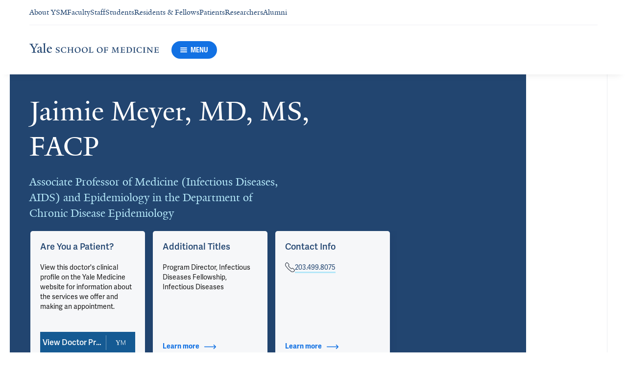

--- FILE ---
content_type: text/html; charset=utf-8
request_url: https://medicine.yale.edu/profile/jaimie-meyer/
body_size: 97137
content:




<!DOCTYPE html>
<html lang="en">
<head itemscope itemtype="https://schema.org/SpeakableSpecification">
            <script src="https://assets.adobedtm.com/be4705422c6a/6365b56ecd77/launch-f9a39045ce43.min.js" async></script>

    <!-- Google Tag Manager -->
    <!-- End Google Tag Manager -->

    <meta charset="utf-8"/>
    <meta name="viewport" content="width=device-width, initial-scale=1.0"/>
    <meta http-equiv="X-UA-Compatible" content="IE=EDGE"/>
    <title>Jaimie Meyer, MD, MS, FACP | Yale School of Medicine</title>

    <link rel="preconnect" href="https://p.typekit.net">
    <link rel="dns-prefetch" href="https://p.typekit.net">
    <link rel="preconnect" href="https://use.typekit.net">
    <link rel="dns-prefetch" href="https://use.typekit.net">
    <link rel="preconnect" href="https://www.gstatic.com">
    <link rel="dns-prefetch" href="https://www.gstatic.com">

    <meta name="title" property="og:title" content="Jaimie Meyer, MD, MS, FACP" />
<meta itemprop="xpath" content="/html/head/meta[@property='og:title']/@content" />

    <meta name="description" property="og:description" content="Dr. Meyer is an Associate Professor of Medicine and Public Health at Yale. She is a physician with board certification in Internal Medicine, Addiction Medicine" />
<meta itemprop="xpath" content="/html/head/meta[@name='description']/@content" />



    
    
    

    <meta property="og:url" content="https://medicine.yale.edu/profile/jaimie-meyer/" />

    <meta name="site-name" property="og:site_name" content="Yale School of Medicine" />

    <meta property="og:type" content="website" />

    <meta property="og:title" content="Jaimie Meyer, MD, MS, FACP" />

    <meta property="og:description" content="Dr. Meyer is an Associate Professor of Medicine and Public Health at Yale. She is a physician with board certification in Internal Medicine, Addiction Medicine" />


    
    

    
    

    <meta name="twitter:card" content="summary" />

    
    
    <meta name="twitter:image:alt" content="JAIMIE-MEYER_2755 (1)" />


        <meta property="og:image" content="https://ysm-res.cloudinary.com/image/upload/c_limit,f_auto,h_630,q_auto,w_1200/v1/yms/prod/2f3bb726-34a0-471a-8593-994f4133be60" />

        <meta property="og:image:secure_url" content="https://ysm-res.cloudinary.com/image/upload/c_limit,f_auto,h_630,q_auto,w_1200/v1/yms/prod/2f3bb726-34a0-471a-8593-994f4133be60" />

        <meta property="og:image:width" content="1200" />

        <meta property="og:image:height" content="630" />


    <meta property="fb:app_id" content="604142276782606" />


    <link rel="canonical" href="https://medicine.yale.edu/profile/jaimie-meyer/">

    <link rel="apple-touch-icon" sizes="180x180" href="https://cdn1.medicine.yale.edu/icons/ysm/apple-touch-icon.png">
    <link rel="icon" type="image/png" href="https://cdn1.medicine.yale.edu/icons/ysm/favicon-32x32.png" sizes="32x32">
    <link rel="icon" type="image/png" href="https://cdn1.medicine.yale.edu/icons/ysm/favicon-16x16.png" sizes="16x16">
    <link rel="manifest" href="https://cdn1.medicine.yale.edu/web-manifests/ysm/site.webmanifest">
    <link rel="shortcut icon" type="image/x-icon" href="https://cdn1.medicine.yale.edu/icons/ysm/favicon.ico"/>
    <meta name="msapplication-TileColor" content="#1271e3">
    <meta name="msapplication-config" content="https://cdn1.medicine.yale.edu/browser-configs/ysm/browserconfig.xml">
    <meta name="theme-color" content="#ffffff">

    <link rel="preload" href="https://cdn1.medicine.yale.edu/build/yalenew-italic-webfront.woff2" as="font" crossorigin>
    <link rel="preload" href="https://cdn1.medicine.yale.edu/build/yalenew-roman-webfont.woff2" as="font" crossorigin>
    <link rel="preload" href="https://use.typekit.net/eqf4dwf.css" as="style" crossorigin>

    <link data-chunk="main" rel="stylesheet" href="https://cdn1.medicine.yale.edu/build/main.907d39fbfa5ab74dae6b.css" crossorigin="anonymous" />
<link data-chunk="modules-profile-components-profile-details-ProfileDetails" rel="stylesheet" href="https://cdn1.medicine.yale.edu/build/4098.519e090d007d9af62d86.css" crossorigin="anonymous" />
<link data-chunk="modules-profile-components-profile-details-ProfileDetails" rel="stylesheet" href="https://cdn1.medicine.yale.edu/build/2977.ad2bb25f9ff2d919a316.css" crossorigin="anonymous" />
<link data-chunk="modules-profile-components-profile-details-ProfileDetails" rel="stylesheet" href="https://cdn1.medicine.yale.edu/build/5436.03673d36bc21f3621aa0.css" crossorigin="anonymous" />
<link data-chunk="modules-profile-components-profile-details-ProfileDetails" rel="stylesheet" href="https://cdn1.medicine.yale.edu/build/115.d478683c440a5bf6ee62.css" crossorigin="anonymous" />
<link data-chunk="modules-profile-components-profile-details-ProfileDetails" rel="stylesheet" href="https://cdn1.medicine.yale.edu/build/2944.39460b9b4c80b3748eaf.css" crossorigin="anonymous" />
<link data-chunk="modules-footer-components-Footer" rel="stylesheet" href="https://cdn1.medicine.yale.edu/build/3053.9d94d1be74c8b8d74e36.css" crossorigin="anonymous" />

    <link data-chunk="modules-footer-components-Footer" rel="preload" as="style" href="https://cdn1.medicine.yale.edu/build/3053.9d94d1be74c8b8d74e36.css" crossorigin="anonymous" />
<link data-chunk="modules-profile-components-profile-details-ProfileDetails" rel="preload" as="style" href="https://cdn1.medicine.yale.edu/build/2944.39460b9b4c80b3748eaf.css" crossorigin="anonymous" />
<link data-chunk="modules-profile-components-profile-details-ProfileDetails" rel="preload" as="style" href="https://cdn1.medicine.yale.edu/build/115.d478683c440a5bf6ee62.css" crossorigin="anonymous" />
<link data-chunk="modules-profile-components-profile-details-ProfileDetails" rel="preload" as="style" href="https://cdn1.medicine.yale.edu/build/5436.03673d36bc21f3621aa0.css" crossorigin="anonymous" />
<link data-chunk="modules-profile-components-profile-details-ProfileDetails" rel="preload" as="style" href="https://cdn1.medicine.yale.edu/build/2977.ad2bb25f9ff2d919a316.css" crossorigin="anonymous" />
<link data-chunk="modules-profile-components-profile-details-ProfileDetails" rel="preload" as="style" href="https://cdn1.medicine.yale.edu/build/4098.519e090d007d9af62d86.css" crossorigin="anonymous" />
<link data-chunk="main" rel="preload" as="style" href="https://cdn1.medicine.yale.edu/build/main.907d39fbfa5ab74dae6b.css" crossorigin="anonymous" />
<link data-chunk="main" rel="preload" as="script" href="https://cdn1.medicine.yale.edu/build/main.es2015.dfa5aecab8fbf1932152.js" crossorigin="anonymous" />
<link data-chunk="modules-profile-components-profile-details-ProfileDetails" rel="preload" as="script" href="https://cdn1.medicine.yale.edu/build/7011.es2015.fa8769cabe2bdf33637b.js" crossorigin="anonymous" />
<link data-chunk="modules-profile-components-profile-details-ProfileDetails" rel="preload" as="script" href="https://cdn1.medicine.yale.edu/build/1514.es2015.79d733912b018318aafb.js" crossorigin="anonymous" />
<link data-chunk="modules-profile-components-profile-details-ProfileDetails" rel="preload" as="script" href="https://cdn1.medicine.yale.edu/build/2561.es2015.001b7c8716509bb0275e.js" crossorigin="anonymous" />
<link data-chunk="modules-profile-components-profile-details-ProfileDetails" rel="preload" as="script" href="https://cdn1.medicine.yale.edu/build/4098.es2015.9e0d35381579dc29a84f.js" crossorigin="anonymous" />
<link data-chunk="modules-profile-components-profile-details-ProfileDetails" rel="preload" as="script" href="https://cdn1.medicine.yale.edu/build/2827.es2015.5a725a4f172cb57a081b.js" crossorigin="anonymous" />
<link data-chunk="modules-profile-components-profile-details-ProfileDetails" rel="preload" as="script" href="https://cdn1.medicine.yale.edu/build/7925.es2015.f5a19f566463bf60257a.js" crossorigin="anonymous" />
<link data-chunk="modules-profile-components-profile-details-ProfileDetails" rel="preload" as="script" href="https://cdn1.medicine.yale.edu/build/2680.es2015.f2df621f2f2c78b379c1.js" crossorigin="anonymous" />
<link data-chunk="modules-profile-components-profile-details-ProfileDetails" rel="preload" as="script" href="https://cdn1.medicine.yale.edu/build/2977.es2015.86efad1d2bde8db32c47.js" crossorigin="anonymous" />
<link data-chunk="modules-profile-components-profile-details-ProfileDetails" rel="preload" as="script" href="https://cdn1.medicine.yale.edu/build/5436.es2015.37da388f40e19e0f6ca3.js" crossorigin="anonymous" />
<link data-chunk="modules-profile-components-profile-details-ProfileDetails" rel="preload" as="script" href="https://cdn1.medicine.yale.edu/build/1087.es2015.29f39b22c70bfa07670c.js" crossorigin="anonymous" />
<link data-chunk="modules-profile-components-profile-details-ProfileDetails" rel="preload" as="script" href="https://cdn1.medicine.yale.edu/build/9206.es2015.a53004c6e2023f5c4408.js" crossorigin="anonymous" />
<link data-chunk="modules-profile-components-profile-details-ProfileDetails" rel="preload" as="script" href="https://cdn1.medicine.yale.edu/build/6633.es2015.0faea749b69d0099f91f.js" crossorigin="anonymous" />
<link data-chunk="modules-profile-components-profile-details-ProfileDetails" rel="preload" as="script" href="https://cdn1.medicine.yale.edu/build/7589.es2015.9b07fc9805f7ac0a2a18.js" crossorigin="anonymous" />
<link data-chunk="modules-profile-components-profile-details-ProfileDetails" rel="preload" as="script" href="https://cdn1.medicine.yale.edu/build/2944.es2015.049b88f789280205706f.js" crossorigin="anonymous" />
<link data-chunk="modules-footer-components-Footer" rel="preload" as="script" href="https://cdn1.medicine.yale.edu/build/3053.es2015.94f247814d7073bd03dd.js" crossorigin="anonymous" />



        <script data-schema="ProfilePage" type="application/ld+json">
            {"@type":"ProfilePage","mainEntity":{"@type":"Person","name":"Jaimie Meyer","description":"Dr. Meyer is an Associate Professor of Medicine and Public Health at Yale. She is a physician with board certification in Internal Medicine, Addiction Medicine and Infectious Diseases. Her clinical work has included a weekly HIV clinic at York Correctional Institution for Women, the only carceral facility for women in the state of Connecticut, which informs her investigative work. She has received formal training in clinical research methods through two post-doctoral fellowships, one in Investigative Infectious Diseases and one in Interdisciplinary HIV Prevention Training at the Center for Interdisciplinary Research on AIDS, and a Master of Science in Biostatistics and Epidemiology at Yale School of Public Health. Her research focuses on HIV prevention and treatment in women, addressing criminal legal system involvement, substance use disorders, and intimate partner violence. She has published in a broad array of peer-reviewed journals, collaborating with interdisciplinary teams of scientists, and has been continuously funded by the NIH and other federal, industry, and foundational sources for over a decade.","url":"https://medicine.yale.edu/profile/jaimie-meyer/","telephone":"+18779253637","image":{"@type":"ImageObject","url":"https://ysm-res.cloudinary.com/image/upload/c_limit,f_auto,h_630,q_auto,w_1200/v1/yms/prod/2f3bb726-34a0-471a-8593-994f4133be60","description":"JAIMIE-MEYER_2755 (1)","height":1200,"width":630,"@context":"https://schema.org"},"address":[],"workLocation":[],"honorificSuffix":["MD","MS","FACP"],"award":["Selected for 2026 IDSA Leadership Institute Community of Leaders 2026","Elected to the American Society of Clinical Investigation (ASCI) 2024","Selected for IDSA Training Program Director Community of Practice, Operations Work Group 2024","Selected for AAMC Mid-Career Women Faculty Professional Development Seminar 2023","Invited Affiliated Faculty 2021"],"jobTitle":["Associate Professor of Medicine (Infectious Diseases, AIDS) and Epidemiology in the Department of Chronic Disease Epidemiology"],"affiliation":[{"@type":"Organization","name":"AIDS","@context":"https://schema.org"},{"@type":"Organization","name":"AIDS Care Program","url":"https://www.yalemedicine.org/departments/aids-care-program","@context":"https://schema.org"},{"@type":"Organization","name":"Chronic Disease Epidemiology","url":"https://ysph.yale.edu/research/department-research/chronic-disease-epidemiology/","@context":"https://schema.org"},{"@type":"Organization","name":"Clinical & Community Research (YCCR)","url":"https://medicine.yale.edu/internal-medicine/infdis/research/yccr/","@context":"https://schema.org"},{"@type":"Organization","name":"Infectious Diseases","url":"https://medicine.yale.edu/internal-medicine/infdis/","@context":"https://schema.org"},{"@type":"Organization","name":"Internal Medicine","url":"https://medicine.yale.edu/internal-medicine/","@context":"https://schema.org"},{"@type":"Organization","name":"J. Meyer Lab","url":"https://medicine.yale.edu/lab/jmeyer/","@context":"https://schema.org"},{"@type":"Organization","name":"Program in Addiction Medicine","url":"https://medicine.yale.edu/internal-medicine/genmed/addictionmedicine/","@context":"https://schema.org"},{"@type":"Organization","name":"Yale Medicine","url":"https://www.yalemedicine.org/","@context":"https://schema.org"},{"@type":"Organization","name":"Yale School of Public Health","url":"https://ysph.yale.edu/","@context":"https://schema.org"},{"@type":"Organization","name":"Yale-UPR Integrated HIV Basic and Clinical Sciences Initiative","@context":"https://schema.org"}],"alumniOf":[{"@type":"Organization","name":"Yale School of Public Health, Biostatistics and Epidemiology (2014)","@context":"https://schema.org"},{"@type":"Organization","name":"Center for Interdisciplinary Research on AIDS (2012)","@context":"https://schema.org"},{"@type":"Organization","name":"Yale University School of Medicine (2011)","@context":"https://schema.org"},{"@type":"Organization","name":"NY Presbyterian Hospital at Columbia (2008)","@context":"https://schema.org"},{"@type":"Organization","name":"University of Connecticut School of Medicine (2005)","@context":"https://schema.org"},{"@type":"Organization","name":"Dartmouth College, Anthropology (2000)","@context":"https://schema.org"}],"sameAs":["https://www.yalemedicine.org/specialists/jaimie-meyer"],"updatedDate":"2025-11-11T00:00:00.0000000Z","@context":"https://schema.org"},"@context":"https://schema.org"}
        </script>
        <script data-schema="MedicalScholarlyArticle" type="application/ld+json">
            {"@type":"MedicalScholarlyArticle","publicationType":"Journal Article","inLanguage":"en-US","headline":"Evaluation of a “one-stop shop” for integrated harm reduction and primary care for people who inject drugs","url":"https://pubmed.ncbi.nlm.nih.gov/41270056","author":[{"@type":"Person","name":"Jaimie Meyer","description":"Dr. Meyer is an Associate Professor of Medicine and Public Health at Yale. She is a physician with board certification in Internal Medicine, Addiction Medicine and Infectious Diseases. Her clinical work has included a weekly HIV clinic at York Correctional Institution for Women, the only carceral facility for women in the state of Connecticut, which informs her investigative work. She has received formal training in clinical research methods through two post-doctoral fellowships, one in Investigative Infectious Diseases and one in Interdisciplinary HIV Prevention Training at the Center for Interdisciplinary Research on AIDS, and a Master of Science in Biostatistics and Epidemiology at Yale School of Public Health. Her research focuses on HIV prevention and treatment in women, addressing criminal legal system involvement, substance use disorders, and intimate partner violence. She has published in a broad array of peer-reviewed journals, collaborating with interdisciplinary teams of scientists, and has been continuously funded by the NIH and other federal, industry, and foundational sources for over a decade.","url":"https://medicine.yale.edu/profile/jaimie-meyer/","telephone":"+18779253637","image":{"@type":"ImageObject","url":"https://ysm-res.cloudinary.com/image/upload/c_limit,f_auto,h_630,q_auto,w_1200/v1/yms/prod/2f3bb726-34a0-471a-8593-994f4133be60","description":"JAIMIE-MEYER_2755 (1)","height":1200,"width":630,"@context":"https://schema.org"},"address":[],"workLocation":[],"honorificSuffix":["MD","MS","FACP"],"award":["Selected for 2026 IDSA Leadership Institute Community of Leaders 2026","Elected to the American Society of Clinical Investigation (ASCI) 2024","Selected for IDSA Training Program Director Community of Practice, Operations Work Group 2024","Selected for AAMC Mid-Career Women Faculty Professional Development Seminar 2023","Invited Affiliated Faculty 2021"],"jobTitle":["Associate Professor of Medicine (Infectious Diseases, AIDS) and Epidemiology in the Department of Chronic Disease Epidemiology"],"affiliation":[{"@type":"Organization","name":"AIDS","@context":"https://schema.org"},{"@type":"Organization","name":"AIDS Care Program","url":"https://www.yalemedicine.org/departments/aids-care-program","@context":"https://schema.org"},{"@type":"Organization","name":"Chronic Disease Epidemiology","url":"https://ysph.yale.edu/research/department-research/chronic-disease-epidemiology/","@context":"https://schema.org"},{"@type":"Organization","name":"Clinical & Community Research (YCCR)","url":"https://medicine.yale.edu/internal-medicine/infdis/research/yccr/","@context":"https://schema.org"},{"@type":"Organization","name":"Infectious Diseases","url":"https://medicine.yale.edu/internal-medicine/infdis/","@context":"https://schema.org"},{"@type":"Organization","name":"Internal Medicine","url":"https://medicine.yale.edu/internal-medicine/","@context":"https://schema.org"},{"@type":"Organization","name":"J. Meyer Lab","url":"https://medicine.yale.edu/lab/jmeyer/","@context":"https://schema.org"},{"@type":"Organization","name":"Program in Addiction Medicine","url":"https://medicine.yale.edu/internal-medicine/genmed/addictionmedicine/","@context":"https://schema.org"},{"@type":"Organization","name":"Yale Medicine","url":"https://www.yalemedicine.org/","@context":"https://schema.org"},{"@type":"Organization","name":"Yale School of Public Health","url":"https://ysph.yale.edu/","@context":"https://schema.org"},{"@type":"Organization","name":"Yale-UPR Integrated HIV Basic and Clinical Sciences Initiative","@context":"https://schema.org"}],"alumniOf":[{"@type":"Organization","name":"Yale School of Public Health, Biostatistics and Epidemiology (2014)","@context":"https://schema.org"},{"@type":"Organization","name":"Center for Interdisciplinary Research on AIDS (2012)","@context":"https://schema.org"},{"@type":"Organization","name":"Yale University School of Medicine (2011)","@context":"https://schema.org"},{"@type":"Organization","name":"NY Presbyterian Hospital at Columbia (2008)","@context":"https://schema.org"},{"@type":"Organization","name":"University of Connecticut School of Medicine (2005)","@context":"https://schema.org"},{"@type":"Organization","name":"Dartmouth College, Anthropology (2000)","@context":"https://schema.org"}],"sameAs":["https://www.yalemedicine.org/specialists/jaimie-meyer"],"updatedDate":"2025-11-11T00:00:00.0000000Z","@context":"https://schema.org"}],"description":"Ibrahim N, Jones S, Rich K, Alvarez L, Price C, Kil N, <span data-id=\"68994\">Altice F</span>, <strong data-id=\"64002\">Meyer J</strong>. <span data-type=\"title\">Evaluation of a “one-stop shop” for integrated harm reduction and primary care for people who inject drugs</span>. PLOS ONE 2025, 20: e0337528. <a href=\"https://pubmed.ncbi.nlm.nih.gov/41270056\" target=\"_blank\">PMID: 41270056</a>, <a href=\"https://www.ncbi.nlm.nih.gov/pmc/articles/PMC12637901\" target=\"_blank\">PMCID: PMC12637901</a>, <a href=\"https://doi.org/10.1371/journal.pone.0337528\" target=\"_blank\">DOI: 10.1371/journal.pone.0337528</a>.","@context":"https://schema.org"}
        </script>
        <script data-schema="MedicalScholarlyArticle" type="application/ld+json">
            {"@type":"MedicalScholarlyArticle","publicationType":"Journal Article","inLanguage":"en-US","headline":"Exercise Interventions Among Individuals With Co-occurring HIV And Unhealthy Substance Use: A Systematic Revie","url":"https://doi.org/10.1249/01.mss.0001161400.40878.dc","author":[{"@type":"Person","name":"Jaimie Meyer","description":"Dr. Meyer is an Associate Professor of Medicine and Public Health at Yale. She is a physician with board certification in Internal Medicine, Addiction Medicine and Infectious Diseases. Her clinical work has included a weekly HIV clinic at York Correctional Institution for Women, the only carceral facility for women in the state of Connecticut, which informs her investigative work. She has received formal training in clinical research methods through two post-doctoral fellowships, one in Investigative Infectious Diseases and one in Interdisciplinary HIV Prevention Training at the Center for Interdisciplinary Research on AIDS, and a Master of Science in Biostatistics and Epidemiology at Yale School of Public Health. Her research focuses on HIV prevention and treatment in women, addressing criminal legal system involvement, substance use disorders, and intimate partner violence. She has published in a broad array of peer-reviewed journals, collaborating with interdisciplinary teams of scientists, and has been continuously funded by the NIH and other federal, industry, and foundational sources for over a decade.","url":"https://medicine.yale.edu/profile/jaimie-meyer/","telephone":"+18779253637","image":{"@type":"ImageObject","url":"https://ysm-res.cloudinary.com/image/upload/c_limit,f_auto,h_630,q_auto,w_1200/v1/yms/prod/2f3bb726-34a0-471a-8593-994f4133be60","description":"JAIMIE-MEYER_2755 (1)","height":1200,"width":630,"@context":"https://schema.org"},"address":[],"workLocation":[],"honorificSuffix":["MD","MS","FACP"],"award":["Selected for 2026 IDSA Leadership Institute Community of Leaders 2026","Elected to the American Society of Clinical Investigation (ASCI) 2024","Selected for IDSA Training Program Director Community of Practice, Operations Work Group 2024","Selected for AAMC Mid-Career Women Faculty Professional Development Seminar 2023","Invited Affiliated Faculty 2021"],"jobTitle":["Associate Professor of Medicine (Infectious Diseases, AIDS) and Epidemiology in the Department of Chronic Disease Epidemiology"],"affiliation":[{"@type":"Organization","name":"AIDS","@context":"https://schema.org"},{"@type":"Organization","name":"AIDS Care Program","url":"https://www.yalemedicine.org/departments/aids-care-program","@context":"https://schema.org"},{"@type":"Organization","name":"Chronic Disease Epidemiology","url":"https://ysph.yale.edu/research/department-research/chronic-disease-epidemiology/","@context":"https://schema.org"},{"@type":"Organization","name":"Clinical & Community Research (YCCR)","url":"https://medicine.yale.edu/internal-medicine/infdis/research/yccr/","@context":"https://schema.org"},{"@type":"Organization","name":"Infectious Diseases","url":"https://medicine.yale.edu/internal-medicine/infdis/","@context":"https://schema.org"},{"@type":"Organization","name":"Internal Medicine","url":"https://medicine.yale.edu/internal-medicine/","@context":"https://schema.org"},{"@type":"Organization","name":"J. Meyer Lab","url":"https://medicine.yale.edu/lab/jmeyer/","@context":"https://schema.org"},{"@type":"Organization","name":"Program in Addiction Medicine","url":"https://medicine.yale.edu/internal-medicine/genmed/addictionmedicine/","@context":"https://schema.org"},{"@type":"Organization","name":"Yale Medicine","url":"https://www.yalemedicine.org/","@context":"https://schema.org"},{"@type":"Organization","name":"Yale School of Public Health","url":"https://ysph.yale.edu/","@context":"https://schema.org"},{"@type":"Organization","name":"Yale-UPR Integrated HIV Basic and Clinical Sciences Initiative","@context":"https://schema.org"}],"alumniOf":[{"@type":"Organization","name":"Yale School of Public Health, Biostatistics and Epidemiology (2014)","@context":"https://schema.org"},{"@type":"Organization","name":"Center for Interdisciplinary Research on AIDS (2012)","@context":"https://schema.org"},{"@type":"Organization","name":"Yale University School of Medicine (2011)","@context":"https://schema.org"},{"@type":"Organization","name":"NY Presbyterian Hospital at Columbia (2008)","@context":"https://schema.org"},{"@type":"Organization","name":"University of Connecticut School of Medicine (2005)","@context":"https://schema.org"},{"@type":"Organization","name":"Dartmouth College, Anthropology (2000)","@context":"https://schema.org"}],"sameAs":["https://www.yalemedicine.org/specialists/jaimie-meyer"],"updatedDate":"2025-11-11T00:00:00.0000000Z","@context":"https://schema.org"}],"description":"Mistler C, Allen W, <span data-id=\"103964\">Grimshaw A</span>, Idiong C, <span data-id=\"77662\">Harsono D</span>, <span data-id=\"65853\">Irwin M</span>, <span data-id=\"105468\">Ash G</span>, Pescatello L, <strong data-id=\"64002\">Meyer J</strong>, <span data-id=\"67324\">Edelman E</span>. <span data-type=\"title\">Exercise Interventions Among Individuals With Co-occurring HIV And Unhealthy Substance Use: A Systematic Review</span>. Medicine & Science In Sports & Exercise 2025, 57: 755-755. <a href=\"https://doi.org/10.1249/01.mss.0001161400.40878.dc\" target=\"_blank\">DOI: 10.1249/01.mss.0001161400.40878.dc</a>.","@context":"https://schema.org"}
        </script>
        <script data-schema="MedicalScholarlyArticle" type="application/ld+json">
            {"@type":"MedicalScholarlyArticle","publicationType":"Journal Article","inLanguage":"en-US","headline":"Exercise Interventions Conducted Among Individuals with Co-occurring HIV and Unhealthy Substance Use: A System","url":"https://pubmed.ncbi.nlm.nih.gov/40289036","author":[{"@type":"Person","name":"Jaimie Meyer","description":"Dr. Meyer is an Associate Professor of Medicine and Public Health at Yale. She is a physician with board certification in Internal Medicine, Addiction Medicine and Infectious Diseases. Her clinical work has included a weekly HIV clinic at York Correctional Institution for Women, the only carceral facility for women in the state of Connecticut, which informs her investigative work. She has received formal training in clinical research methods through two post-doctoral fellowships, one in Investigative Infectious Diseases and one in Interdisciplinary HIV Prevention Training at the Center for Interdisciplinary Research on AIDS, and a Master of Science in Biostatistics and Epidemiology at Yale School of Public Health. Her research focuses on HIV prevention and treatment in women, addressing criminal legal system involvement, substance use disorders, and intimate partner violence. She has published in a broad array of peer-reviewed journals, collaborating with interdisciplinary teams of scientists, and has been continuously funded by the NIH and other federal, industry, and foundational sources for over a decade.","url":"https://medicine.yale.edu/profile/jaimie-meyer/","telephone":"+18779253637","image":{"@type":"ImageObject","url":"https://ysm-res.cloudinary.com/image/upload/c_limit,f_auto,h_630,q_auto,w_1200/v1/yms/prod/2f3bb726-34a0-471a-8593-994f4133be60","description":"JAIMIE-MEYER_2755 (1)","height":1200,"width":630,"@context":"https://schema.org"},"address":[],"workLocation":[],"honorificSuffix":["MD","MS","FACP"],"award":["Selected for 2026 IDSA Leadership Institute Community of Leaders 2026","Elected to the American Society of Clinical Investigation (ASCI) 2024","Selected for IDSA Training Program Director Community of Practice, Operations Work Group 2024","Selected for AAMC Mid-Career Women Faculty Professional Development Seminar 2023","Invited Affiliated Faculty 2021"],"jobTitle":["Associate Professor of Medicine (Infectious Diseases, AIDS) and Epidemiology in the Department of Chronic Disease Epidemiology"],"affiliation":[{"@type":"Organization","name":"AIDS","@context":"https://schema.org"},{"@type":"Organization","name":"AIDS Care Program","url":"https://www.yalemedicine.org/departments/aids-care-program","@context":"https://schema.org"},{"@type":"Organization","name":"Chronic Disease Epidemiology","url":"https://ysph.yale.edu/research/department-research/chronic-disease-epidemiology/","@context":"https://schema.org"},{"@type":"Organization","name":"Clinical & Community Research (YCCR)","url":"https://medicine.yale.edu/internal-medicine/infdis/research/yccr/","@context":"https://schema.org"},{"@type":"Organization","name":"Infectious Diseases","url":"https://medicine.yale.edu/internal-medicine/infdis/","@context":"https://schema.org"},{"@type":"Organization","name":"Internal Medicine","url":"https://medicine.yale.edu/internal-medicine/","@context":"https://schema.org"},{"@type":"Organization","name":"J. Meyer Lab","url":"https://medicine.yale.edu/lab/jmeyer/","@context":"https://schema.org"},{"@type":"Organization","name":"Program in Addiction Medicine","url":"https://medicine.yale.edu/internal-medicine/genmed/addictionmedicine/","@context":"https://schema.org"},{"@type":"Organization","name":"Yale Medicine","url":"https://www.yalemedicine.org/","@context":"https://schema.org"},{"@type":"Organization","name":"Yale School of Public Health","url":"https://ysph.yale.edu/","@context":"https://schema.org"},{"@type":"Organization","name":"Yale-UPR Integrated HIV Basic and Clinical Sciences Initiative","@context":"https://schema.org"}],"alumniOf":[{"@type":"Organization","name":"Yale School of Public Health, Biostatistics and Epidemiology (2014)","@context":"https://schema.org"},{"@type":"Organization","name":"Center for Interdisciplinary Research on AIDS (2012)","@context":"https://schema.org"},{"@type":"Organization","name":"Yale University School of Medicine (2011)","@context":"https://schema.org"},{"@type":"Organization","name":"NY Presbyterian Hospital at Columbia (2008)","@context":"https://schema.org"},{"@type":"Organization","name":"University of Connecticut School of Medicine (2005)","@context":"https://schema.org"},{"@type":"Organization","name":"Dartmouth College, Anthropology (2000)","@context":"https://schema.org"}],"sameAs":["https://www.yalemedicine.org/specialists/jaimie-meyer"],"updatedDate":"2025-11-11T00:00:00.0000000Z","@context":"https://schema.org"}],"description":"Mistler C, Allen W, <span data-id=\"103964\">Grimshaw A</span>, Idiong C, <span data-id=\"77662\">Harsono D</span>, <span data-id=\"65853\">Irwin M</span>, <span data-id=\"105468\">Ash G</span>, S. Pescatello L, <strong data-id=\"64002\">Meyer J</strong>, Jennifer Edelman E. <span data-type=\"title\">Exercise Interventions Conducted Among Individuals with Co-occurring HIV and Unhealthy Substance Use: A Systematic Review</span>. AIDS And Behavior 2025, 29: 2783-2796. <a href=\"https://pubmed.ncbi.nlm.nih.gov/40289036\" target=\"_blank\">PMID: 40289036</a>, <a href=\"https://www.ncbi.nlm.nih.gov/pmc/articles/PMC12353901\" target=\"_blank\">PMCID: PMC12353901</a>, <a href=\"https://doi.org/10.1007/s10461-025-04735-6\" target=\"_blank\">DOI: 10.1007/s10461-025-04735-6</a>.","@context":"https://schema.org"}
        </script>
        <script data-schema="MedicalScholarlyArticle" type="application/ld+json">
            {"@type":"MedicalScholarlyArticle","publicationType":"Journal Article","inLanguage":"en-US","headline":"Real-world Rollout of Injectable Antiretrovirals for HIV Prevention and Treatment: Correlates of Early Adoptio","url":"https://pubmed.ncbi.nlm.nih.gov/40207202","author":[{"@type":"Person","name":"Jaimie Meyer","description":"Dr. Meyer is an Associate Professor of Medicine and Public Health at Yale. She is a physician with board certification in Internal Medicine, Addiction Medicine and Infectious Diseases. Her clinical work has included a weekly HIV clinic at York Correctional Institution for Women, the only carceral facility for women in the state of Connecticut, which informs her investigative work. She has received formal training in clinical research methods through two post-doctoral fellowships, one in Investigative Infectious Diseases and one in Interdisciplinary HIV Prevention Training at the Center for Interdisciplinary Research on AIDS, and a Master of Science in Biostatistics and Epidemiology at Yale School of Public Health. Her research focuses on HIV prevention and treatment in women, addressing criminal legal system involvement, substance use disorders, and intimate partner violence. She has published in a broad array of peer-reviewed journals, collaborating with interdisciplinary teams of scientists, and has been continuously funded by the NIH and other federal, industry, and foundational sources for over a decade.","url":"https://medicine.yale.edu/profile/jaimie-meyer/","telephone":"+18779253637","image":{"@type":"ImageObject","url":"https://ysm-res.cloudinary.com/image/upload/c_limit,f_auto,h_630,q_auto,w_1200/v1/yms/prod/2f3bb726-34a0-471a-8593-994f4133be60","description":"JAIMIE-MEYER_2755 (1)","height":1200,"width":630,"@context":"https://schema.org"},"address":[],"workLocation":[],"honorificSuffix":["MD","MS","FACP"],"award":["Selected for 2026 IDSA Leadership Institute Community of Leaders 2026","Elected to the American Society of Clinical Investigation (ASCI) 2024","Selected for IDSA Training Program Director Community of Practice, Operations Work Group 2024","Selected for AAMC Mid-Career Women Faculty Professional Development Seminar 2023","Invited Affiliated Faculty 2021"],"jobTitle":["Associate Professor of Medicine (Infectious Diseases, AIDS) and Epidemiology in the Department of Chronic Disease Epidemiology"],"affiliation":[{"@type":"Organization","name":"AIDS","@context":"https://schema.org"},{"@type":"Organization","name":"AIDS Care Program","url":"https://www.yalemedicine.org/departments/aids-care-program","@context":"https://schema.org"},{"@type":"Organization","name":"Chronic Disease Epidemiology","url":"https://ysph.yale.edu/research/department-research/chronic-disease-epidemiology/","@context":"https://schema.org"},{"@type":"Organization","name":"Clinical & Community Research (YCCR)","url":"https://medicine.yale.edu/internal-medicine/infdis/research/yccr/","@context":"https://schema.org"},{"@type":"Organization","name":"Infectious Diseases","url":"https://medicine.yale.edu/internal-medicine/infdis/","@context":"https://schema.org"},{"@type":"Organization","name":"Internal Medicine","url":"https://medicine.yale.edu/internal-medicine/","@context":"https://schema.org"},{"@type":"Organization","name":"J. Meyer Lab","url":"https://medicine.yale.edu/lab/jmeyer/","@context":"https://schema.org"},{"@type":"Organization","name":"Program in Addiction Medicine","url":"https://medicine.yale.edu/internal-medicine/genmed/addictionmedicine/","@context":"https://schema.org"},{"@type":"Organization","name":"Yale Medicine","url":"https://www.yalemedicine.org/","@context":"https://schema.org"},{"@type":"Organization","name":"Yale School of Public Health","url":"https://ysph.yale.edu/","@context":"https://schema.org"},{"@type":"Organization","name":"Yale-UPR Integrated HIV Basic and Clinical Sciences Initiative","@context":"https://schema.org"}],"alumniOf":[{"@type":"Organization","name":"Yale School of Public Health, Biostatistics and Epidemiology (2014)","@context":"https://schema.org"},{"@type":"Organization","name":"Center for Interdisciplinary Research on AIDS (2012)","@context":"https://schema.org"},{"@type":"Organization","name":"Yale University School of Medicine (2011)","@context":"https://schema.org"},{"@type":"Organization","name":"NY Presbyterian Hospital at Columbia (2008)","@context":"https://schema.org"},{"@type":"Organization","name":"University of Connecticut School of Medicine (2005)","@context":"https://schema.org"},{"@type":"Organization","name":"Dartmouth College, Anthropology (2000)","@context":"https://schema.org"}],"sameAs":["https://www.yalemedicine.org/specialists/jaimie-meyer"],"updatedDate":"2025-11-11T00:00:00.0000000Z","@context":"https://schema.org"}],"description":"Koshy L, Payne E, <span data-id=\"69321\">Barakat L</span>, <span data-id=\"76766\">Hao R</span>, Sureshanand S, Ornelas A, Dewan A, <strong data-id=\"64002\">Meyer J</strong>. <span data-type=\"title\">Real-world Rollout of Injectable Antiretrovirals for HIV Prevention and Treatment: Correlates of Early Adoption</span>. Open Forum Infectious Diseases 2025, 12: ofaf029. <a href=\"https://pubmed.ncbi.nlm.nih.gov/40207202\" target=\"_blank\">PMID: 40207202</a>, <a href=\"https://www.ncbi.nlm.nih.gov/pmc/articles/PMC11979452\" target=\"_blank\">PMCID: PMC11979452</a>, <a href=\"https://doi.org/10.1093/ofid/ofaf029\" target=\"_blank\">DOI: 10.1093/ofid/ofaf029</a>.","@context":"https://schema.org"}
        </script>
        <script data-schema="MedicalScholarlyArticle" type="application/ld+json">
            {"@type":"MedicalScholarlyArticle","publicationType":"Journal Article","inLanguage":"en-US","headline":"Rationale and design of a randomized clinical trial of integrated eHealth for PrEP and medications for opioid ","url":"https://pubmed.ncbi.nlm.nih.gov/39825419","author":[{"@type":"Person","name":"Jaimie Meyer","description":"Dr. Meyer is an Associate Professor of Medicine and Public Health at Yale. She is a physician with board certification in Internal Medicine, Addiction Medicine and Infectious Diseases. Her clinical work has included a weekly HIV clinic at York Correctional Institution for Women, the only carceral facility for women in the state of Connecticut, which informs her investigative work. She has received formal training in clinical research methods through two post-doctoral fellowships, one in Investigative Infectious Diseases and one in Interdisciplinary HIV Prevention Training at the Center for Interdisciplinary Research on AIDS, and a Master of Science in Biostatistics and Epidemiology at Yale School of Public Health. Her research focuses on HIV prevention and treatment in women, addressing criminal legal system involvement, substance use disorders, and intimate partner violence. She has published in a broad array of peer-reviewed journals, collaborating with interdisciplinary teams of scientists, and has been continuously funded by the NIH and other federal, industry, and foundational sources for over a decade.","url":"https://medicine.yale.edu/profile/jaimie-meyer/","telephone":"+18779253637","image":{"@type":"ImageObject","url":"https://ysm-res.cloudinary.com/image/upload/c_limit,f_auto,h_630,q_auto,w_1200/v1/yms/prod/2f3bb726-34a0-471a-8593-994f4133be60","description":"JAIMIE-MEYER_2755 (1)","height":1200,"width":630,"@context":"https://schema.org"},"address":[],"workLocation":[],"honorificSuffix":["MD","MS","FACP"],"award":["Selected for 2026 IDSA Leadership Institute Community of Leaders 2026","Elected to the American Society of Clinical Investigation (ASCI) 2024","Selected for IDSA Training Program Director Community of Practice, Operations Work Group 2024","Selected for AAMC Mid-Career Women Faculty Professional Development Seminar 2023","Invited Affiliated Faculty 2021"],"jobTitle":["Associate Professor of Medicine (Infectious Diseases, AIDS) and Epidemiology in the Department of Chronic Disease Epidemiology"],"affiliation":[{"@type":"Organization","name":"AIDS","@context":"https://schema.org"},{"@type":"Organization","name":"AIDS Care Program","url":"https://www.yalemedicine.org/departments/aids-care-program","@context":"https://schema.org"},{"@type":"Organization","name":"Chronic Disease Epidemiology","url":"https://ysph.yale.edu/research/department-research/chronic-disease-epidemiology/","@context":"https://schema.org"},{"@type":"Organization","name":"Clinical & Community Research (YCCR)","url":"https://medicine.yale.edu/internal-medicine/infdis/research/yccr/","@context":"https://schema.org"},{"@type":"Organization","name":"Infectious Diseases","url":"https://medicine.yale.edu/internal-medicine/infdis/","@context":"https://schema.org"},{"@type":"Organization","name":"Internal Medicine","url":"https://medicine.yale.edu/internal-medicine/","@context":"https://schema.org"},{"@type":"Organization","name":"J. Meyer Lab","url":"https://medicine.yale.edu/lab/jmeyer/","@context":"https://schema.org"},{"@type":"Organization","name":"Program in Addiction Medicine","url":"https://medicine.yale.edu/internal-medicine/genmed/addictionmedicine/","@context":"https://schema.org"},{"@type":"Organization","name":"Yale Medicine","url":"https://www.yalemedicine.org/","@context":"https://schema.org"},{"@type":"Organization","name":"Yale School of Public Health","url":"https://ysph.yale.edu/","@context":"https://schema.org"},{"@type":"Organization","name":"Yale-UPR Integrated HIV Basic and Clinical Sciences Initiative","@context":"https://schema.org"}],"alumniOf":[{"@type":"Organization","name":"Yale School of Public Health, Biostatistics and Epidemiology (2014)","@context":"https://schema.org"},{"@type":"Organization","name":"Center for Interdisciplinary Research on AIDS (2012)","@context":"https://schema.org"},{"@type":"Organization","name":"Yale University School of Medicine (2011)","@context":"https://schema.org"},{"@type":"Organization","name":"NY Presbyterian Hospital at Columbia (2008)","@context":"https://schema.org"},{"@type":"Organization","name":"University of Connecticut School of Medicine (2005)","@context":"https://schema.org"},{"@type":"Organization","name":"Dartmouth College, Anthropology (2000)","@context":"https://schema.org"}],"sameAs":["https://www.yalemedicine.org/specialists/jaimie-meyer"],"updatedDate":"2025-11-11T00:00:00.0000000Z","@context":"https://schema.org"}],"description":"<strong data-id=\"64002\">Meyer J</strong>, Brunson S, Price C, Mulrain M, Nguyen J, <span data-id=\"68994\">Altice F</span>, <span data-id=\"63908\">Kyriakides T</span>, Cropsey K, Eaton E. <span data-type=\"title\">Rationale and design of a randomized clinical trial of integrated eHealth for PrEP and medications for opioid use disorders for women in the criminal legal system. The Athena study</span>. Addiction Science & Clinical Practice 2025, 20: 4. <a href=\"https://pubmed.ncbi.nlm.nih.gov/39825419\" target=\"_blank\">PMID: 39825419</a>, <a href=\"https://www.ncbi.nlm.nih.gov/pmc/articles/PMC11742507\" target=\"_blank\">PMCID: PMC11742507</a>, <a href=\"https://doi.org/10.1186/s13722-024-00534-x\" target=\"_blank\">DOI: 10.1186/s13722-024-00534-x</a>.","@context":"https://schema.org"}
        </script>
        <script data-schema="MedicalScholarlyArticle" type="application/ld+json">
            {"@type":"MedicalScholarlyArticle","publicationType":"Journal Article","inLanguage":"en-US","headline":"Decarceration and COVID-19 infections in U.S. Immigration and Customs Enforcement detention facilities: a simu","url":"https://pubmed.ncbi.nlm.nih.gov/39830893","author":[{"@type":"Person","name":"Jaimie Meyer","description":"Dr. Meyer is an Associate Professor of Medicine and Public Health at Yale. She is a physician with board certification in Internal Medicine, Addiction Medicine and Infectious Diseases. Her clinical work has included a weekly HIV clinic at York Correctional Institution for Women, the only carceral facility for women in the state of Connecticut, which informs her investigative work. She has received formal training in clinical research methods through two post-doctoral fellowships, one in Investigative Infectious Diseases and one in Interdisciplinary HIV Prevention Training at the Center for Interdisciplinary Research on AIDS, and a Master of Science in Biostatistics and Epidemiology at Yale School of Public Health. Her research focuses on HIV prevention and treatment in women, addressing criminal legal system involvement, substance use disorders, and intimate partner violence. She has published in a broad array of peer-reviewed journals, collaborating with interdisciplinary teams of scientists, and has been continuously funded by the NIH and other federal, industry, and foundational sources for over a decade.","url":"https://medicine.yale.edu/profile/jaimie-meyer/","telephone":"+18779253637","image":{"@type":"ImageObject","url":"https://ysm-res.cloudinary.com/image/upload/c_limit,f_auto,h_630,q_auto,w_1200/v1/yms/prod/2f3bb726-34a0-471a-8593-994f4133be60","description":"JAIMIE-MEYER_2755 (1)","height":1200,"width":630,"@context":"https://schema.org"},"address":[],"workLocation":[],"honorificSuffix":["MD","MS","FACP"],"award":["Selected for 2026 IDSA Leadership Institute Community of Leaders 2026","Elected to the American Society of Clinical Investigation (ASCI) 2024","Selected for IDSA Training Program Director Community of Practice, Operations Work Group 2024","Selected for AAMC Mid-Career Women Faculty Professional Development Seminar 2023","Invited Affiliated Faculty 2021"],"jobTitle":["Associate Professor of Medicine (Infectious Diseases, AIDS) and Epidemiology in the Department of Chronic Disease Epidemiology"],"affiliation":[{"@type":"Organization","name":"AIDS","@context":"https://schema.org"},{"@type":"Organization","name":"AIDS Care Program","url":"https://www.yalemedicine.org/departments/aids-care-program","@context":"https://schema.org"},{"@type":"Organization","name":"Chronic Disease Epidemiology","url":"https://ysph.yale.edu/research/department-research/chronic-disease-epidemiology/","@context":"https://schema.org"},{"@type":"Organization","name":"Clinical & Community Research (YCCR)","url":"https://medicine.yale.edu/internal-medicine/infdis/research/yccr/","@context":"https://schema.org"},{"@type":"Organization","name":"Infectious Diseases","url":"https://medicine.yale.edu/internal-medicine/infdis/","@context":"https://schema.org"},{"@type":"Organization","name":"Internal Medicine","url":"https://medicine.yale.edu/internal-medicine/","@context":"https://schema.org"},{"@type":"Organization","name":"J. Meyer Lab","url":"https://medicine.yale.edu/lab/jmeyer/","@context":"https://schema.org"},{"@type":"Organization","name":"Program in Addiction Medicine","url":"https://medicine.yale.edu/internal-medicine/genmed/addictionmedicine/","@context":"https://schema.org"},{"@type":"Organization","name":"Yale Medicine","url":"https://www.yalemedicine.org/","@context":"https://schema.org"},{"@type":"Organization","name":"Yale School of Public Health","url":"https://ysph.yale.edu/","@context":"https://schema.org"},{"@type":"Organization","name":"Yale-UPR Integrated HIV Basic and Clinical Sciences Initiative","@context":"https://schema.org"}],"alumniOf":[{"@type":"Organization","name":"Yale School of Public Health, Biostatistics and Epidemiology (2014)","@context":"https://schema.org"},{"@type":"Organization","name":"Center for Interdisciplinary Research on AIDS (2012)","@context":"https://schema.org"},{"@type":"Organization","name":"Yale University School of Medicine (2011)","@context":"https://schema.org"},{"@type":"Organization","name":"NY Presbyterian Hospital at Columbia (2008)","@context":"https://schema.org"},{"@type":"Organization","name":"University of Connecticut School of Medicine (2005)","@context":"https://schema.org"},{"@type":"Organization","name":"Dartmouth College, Anthropology (2000)","@context":"https://schema.org"}],"sameAs":["https://www.yalemedicine.org/specialists/jaimie-meyer"],"updatedDate":"2025-11-11T00:00:00.0000000Z","@context":"https://schema.org"}],"description":"Weyant C, <strong data-id=\"64002\">Meyer J</strong>, Bromberg D, Beyrer C, <span data-id=\"68994\">Altice F</span>, Goldhaber-Fiebert J. <span data-type=\"title\">Decarceration and COVID-19 infections in U.S. Immigration and Customs Enforcement detention facilities: a simulation modeling study</span>. The Lancet Regional Health - Americas 2024, 42: 100971. <a href=\"https://pubmed.ncbi.nlm.nih.gov/39830893\" target=\"_blank\">PMID: 39830893</a>, <a href=\"https://www.ncbi.nlm.nih.gov/pmc/articles/PMC11741939\" target=\"_blank\">PMCID: PMC11741939</a>, <a href=\"https://doi.org/10.1016/j.lana.2024.100971\" target=\"_blank\">DOI: 10.1016/j.lana.2024.100971</a>.","@context":"https://schema.org"}
        </script>
        <script data-schema="MedicalScholarlyArticle" type="application/ld+json">
            {"@type":"MedicalScholarlyArticle","publicationType":"Journal Article","inLanguage":"en-US","headline":"Food Insecurity among Women Involved in the Criminal Legal System and Members of their Risk Network","url":"https://muse.jhu.edu/journal/278","author":[{"@type":"Person","name":"Jaimie Meyer","description":"Dr. Meyer is an Associate Professor of Medicine and Public Health at Yale. She is a physician with board certification in Internal Medicine, Addiction Medicine and Infectious Diseases. Her clinical work has included a weekly HIV clinic at York Correctional Institution for Women, the only carceral facility for women in the state of Connecticut, which informs her investigative work. She has received formal training in clinical research methods through two post-doctoral fellowships, one in Investigative Infectious Diseases and one in Interdisciplinary HIV Prevention Training at the Center for Interdisciplinary Research on AIDS, and a Master of Science in Biostatistics and Epidemiology at Yale School of Public Health. Her research focuses on HIV prevention and treatment in women, addressing criminal legal system involvement, substance use disorders, and intimate partner violence. She has published in a broad array of peer-reviewed journals, collaborating with interdisciplinary teams of scientists, and has been continuously funded by the NIH and other federal, industry, and foundational sources for over a decade.","url":"https://medicine.yale.edu/profile/jaimie-meyer/","telephone":"+18779253637","image":{"@type":"ImageObject","url":"https://ysm-res.cloudinary.com/image/upload/c_limit,f_auto,h_630,q_auto,w_1200/v1/yms/prod/2f3bb726-34a0-471a-8593-994f4133be60","description":"JAIMIE-MEYER_2755 (1)","height":1200,"width":630,"@context":"https://schema.org"},"address":[],"workLocation":[],"honorificSuffix":["MD","MS","FACP"],"award":["Selected for 2026 IDSA Leadership Institute Community of Leaders 2026","Elected to the American Society of Clinical Investigation (ASCI) 2024","Selected for IDSA Training Program Director Community of Practice, Operations Work Group 2024","Selected for AAMC Mid-Career Women Faculty Professional Development Seminar 2023","Invited Affiliated Faculty 2021"],"jobTitle":["Associate Professor of Medicine (Infectious Diseases, AIDS) and Epidemiology in the Department of Chronic Disease Epidemiology"],"affiliation":[{"@type":"Organization","name":"AIDS","@context":"https://schema.org"},{"@type":"Organization","name":"AIDS Care Program","url":"https://www.yalemedicine.org/departments/aids-care-program","@context":"https://schema.org"},{"@type":"Organization","name":"Chronic Disease Epidemiology","url":"https://ysph.yale.edu/research/department-research/chronic-disease-epidemiology/","@context":"https://schema.org"},{"@type":"Organization","name":"Clinical & Community Research (YCCR)","url":"https://medicine.yale.edu/internal-medicine/infdis/research/yccr/","@context":"https://schema.org"},{"@type":"Organization","name":"Infectious Diseases","url":"https://medicine.yale.edu/internal-medicine/infdis/","@context":"https://schema.org"},{"@type":"Organization","name":"Internal Medicine","url":"https://medicine.yale.edu/internal-medicine/","@context":"https://schema.org"},{"@type":"Organization","name":"J. Meyer Lab","url":"https://medicine.yale.edu/lab/jmeyer/","@context":"https://schema.org"},{"@type":"Organization","name":"Program in Addiction Medicine","url":"https://medicine.yale.edu/internal-medicine/genmed/addictionmedicine/","@context":"https://schema.org"},{"@type":"Organization","name":"Yale Medicine","url":"https://www.yalemedicine.org/","@context":"https://schema.org"},{"@type":"Organization","name":"Yale School of Public Health","url":"https://ysph.yale.edu/","@context":"https://schema.org"},{"@type":"Organization","name":"Yale-UPR Integrated HIV Basic and Clinical Sciences Initiative","@context":"https://schema.org"}],"alumniOf":[{"@type":"Organization","name":"Yale School of Public Health, Biostatistics and Epidemiology (2014)","@context":"https://schema.org"},{"@type":"Organization","name":"Center for Interdisciplinary Research on AIDS (2012)","@context":"https://schema.org"},{"@type":"Organization","name":"Yale University School of Medicine (2011)","@context":"https://schema.org"},{"@type":"Organization","name":"NY Presbyterian Hospital at Columbia (2008)","@context":"https://schema.org"},{"@type":"Organization","name":"University of Connecticut School of Medicine (2005)","@context":"https://schema.org"},{"@type":"Organization","name":"Dartmouth College, Anthropology (2000)","@context":"https://schema.org"}],"sameAs":["https://www.yalemedicine.org/specialists/jaimie-meyer"],"updatedDate":"2025-11-11T00:00:00.0000000Z","@context":"https://schema.org"}],"description":"Robles J, Kershaw T, Meyer J. Food Insecurity among Women Involved in the Criminal Legal System and Members of their Risk Network. Journal of Health Care for the Poor and Underserved, Special Issue: Research Findings on Food Access, Nutrition Security, and Health Outcomes: JHCPU 35.4 ","@context":"https://schema.org"}
        </script>
        <script data-schema="MedicalScholarlyArticle" type="application/ld+json">
            {"@type":"MedicalScholarlyArticle","publicationType":"Journal Article","inLanguage":"en-US","headline":"Study Protocol for a Randomized Clinical Trial of Integrated eHealth for PrEP and Medications for Opioid Use D","author":[{"@type":"Person","name":"Jaimie Meyer","description":"Dr. Meyer is an Associate Professor of Medicine and Public Health at Yale. She is a physician with board certification in Internal Medicine, Addiction Medicine and Infectious Diseases. Her clinical work has included a weekly HIV clinic at York Correctional Institution for Women, the only carceral facility for women in the state of Connecticut, which informs her investigative work. She has received formal training in clinical research methods through two post-doctoral fellowships, one in Investigative Infectious Diseases and one in Interdisciplinary HIV Prevention Training at the Center for Interdisciplinary Research on AIDS, and a Master of Science in Biostatistics and Epidemiology at Yale School of Public Health. Her research focuses on HIV prevention and treatment in women, addressing criminal legal system involvement, substance use disorders, and intimate partner violence. She has published in a broad array of peer-reviewed journals, collaborating with interdisciplinary teams of scientists, and has been continuously funded by the NIH and other federal, industry, and foundational sources for over a decade.","url":"https://medicine.yale.edu/profile/jaimie-meyer/","telephone":"+18779253637","image":{"@type":"ImageObject","url":"https://ysm-res.cloudinary.com/image/upload/c_limit,f_auto,h_630,q_auto,w_1200/v1/yms/prod/2f3bb726-34a0-471a-8593-994f4133be60","description":"JAIMIE-MEYER_2755 (1)","height":1200,"width":630,"@context":"https://schema.org"},"address":[],"workLocation":[],"honorificSuffix":["MD","MS","FACP"],"award":["Selected for 2026 IDSA Leadership Institute Community of Leaders 2026","Elected to the American Society of Clinical Investigation (ASCI) 2024","Selected for IDSA Training Program Director Community of Practice, Operations Work Group 2024","Selected for AAMC Mid-Career Women Faculty Professional Development Seminar 2023","Invited Affiliated Faculty 2021"],"jobTitle":["Associate Professor of Medicine (Infectious Diseases, AIDS) and Epidemiology in the Department of Chronic Disease Epidemiology"],"affiliation":[{"@type":"Organization","name":"AIDS","@context":"https://schema.org"},{"@type":"Organization","name":"AIDS Care Program","url":"https://www.yalemedicine.org/departments/aids-care-program","@context":"https://schema.org"},{"@type":"Organization","name":"Chronic Disease Epidemiology","url":"https://ysph.yale.edu/research/department-research/chronic-disease-epidemiology/","@context":"https://schema.org"},{"@type":"Organization","name":"Clinical & Community Research (YCCR)","url":"https://medicine.yale.edu/internal-medicine/infdis/research/yccr/","@context":"https://schema.org"},{"@type":"Organization","name":"Infectious Diseases","url":"https://medicine.yale.edu/internal-medicine/infdis/","@context":"https://schema.org"},{"@type":"Organization","name":"Internal Medicine","url":"https://medicine.yale.edu/internal-medicine/","@context":"https://schema.org"},{"@type":"Organization","name":"J. Meyer Lab","url":"https://medicine.yale.edu/lab/jmeyer/","@context":"https://schema.org"},{"@type":"Organization","name":"Program in Addiction Medicine","url":"https://medicine.yale.edu/internal-medicine/genmed/addictionmedicine/","@context":"https://schema.org"},{"@type":"Organization","name":"Yale Medicine","url":"https://www.yalemedicine.org/","@context":"https://schema.org"},{"@type":"Organization","name":"Yale School of Public Health","url":"https://ysph.yale.edu/","@context":"https://schema.org"},{"@type":"Organization","name":"Yale-UPR Integrated HIV Basic and Clinical Sciences Initiative","@context":"https://schema.org"}],"alumniOf":[{"@type":"Organization","name":"Yale School of Public Health, Biostatistics and Epidemiology (2014)","@context":"https://schema.org"},{"@type":"Organization","name":"Center for Interdisciplinary Research on AIDS (2012)","@context":"https://schema.org"},{"@type":"Organization","name":"Yale University School of Medicine (2011)","@context":"https://schema.org"},{"@type":"Organization","name":"NY Presbyterian Hospital at Columbia (2008)","@context":"https://schema.org"},{"@type":"Organization","name":"University of Connecticut School of Medicine (2005)","@context":"https://schema.org"},{"@type":"Organization","name":"Dartmouth College, Anthropology (2000)","@context":"https://schema.org"}],"sameAs":["https://www.yalemedicine.org/specialists/jaimie-meyer"],"updatedDate":"2025-11-11T00:00:00.0000000Z","@context":"https://schema.org"}],"description":"Meyer J, Brunson S, Price C, Eaton E. Study Protocol for a Randomized Clinical Trial of Integrated eHealth for PrEP and Medications for Opioid Use Disorders for Women in the Criminal Legal System. Addiction Science and Clinical Practice: Special Issue on PrEP in People who use Drugs","@context":"https://schema.org"}
        </script>
        <script data-schema="MedicalScholarlyArticle" type="application/ld+json">
            {"@type":"MedicalScholarlyArticle","publicationType":"Journal Article","inLanguage":"en-US","headline":"Decarceration to Reduce COVID-19 Infections in U.S. Immigration and Customs Enforcement Detention Facilities: ","url":"https://ssrn.com/abstract=4797659","author":[{"@type":"Person","name":"Jaimie Meyer","description":"Dr. Meyer is an Associate Professor of Medicine and Public Health at Yale. She is a physician with board certification in Internal Medicine, Addiction Medicine and Infectious Diseases. Her clinical work has included a weekly HIV clinic at York Correctional Institution for Women, the only carceral facility for women in the state of Connecticut, which informs her investigative work. She has received formal training in clinical research methods through two post-doctoral fellowships, one in Investigative Infectious Diseases and one in Interdisciplinary HIV Prevention Training at the Center for Interdisciplinary Research on AIDS, and a Master of Science in Biostatistics and Epidemiology at Yale School of Public Health. Her research focuses on HIV prevention and treatment in women, addressing criminal legal system involvement, substance use disorders, and intimate partner violence. She has published in a broad array of peer-reviewed journals, collaborating with interdisciplinary teams of scientists, and has been continuously funded by the NIH and other federal, industry, and foundational sources for over a decade.","url":"https://medicine.yale.edu/profile/jaimie-meyer/","telephone":"+18779253637","image":{"@type":"ImageObject","url":"https://ysm-res.cloudinary.com/image/upload/c_limit,f_auto,h_630,q_auto,w_1200/v1/yms/prod/2f3bb726-34a0-471a-8593-994f4133be60","description":"JAIMIE-MEYER_2755 (1)","height":1200,"width":630,"@context":"https://schema.org"},"address":[],"workLocation":[],"honorificSuffix":["MD","MS","FACP"],"award":["Selected for 2026 IDSA Leadership Institute Community of Leaders 2026","Elected to the American Society of Clinical Investigation (ASCI) 2024","Selected for IDSA Training Program Director Community of Practice, Operations Work Group 2024","Selected for AAMC Mid-Career Women Faculty Professional Development Seminar 2023","Invited Affiliated Faculty 2021"],"jobTitle":["Associate Professor of Medicine (Infectious Diseases, AIDS) and Epidemiology in the Department of Chronic Disease Epidemiology"],"affiliation":[{"@type":"Organization","name":"AIDS","@context":"https://schema.org"},{"@type":"Organization","name":"AIDS Care Program","url":"https://www.yalemedicine.org/departments/aids-care-program","@context":"https://schema.org"},{"@type":"Organization","name":"Chronic Disease Epidemiology","url":"https://ysph.yale.edu/research/department-research/chronic-disease-epidemiology/","@context":"https://schema.org"},{"@type":"Organization","name":"Clinical & Community Research (YCCR)","url":"https://medicine.yale.edu/internal-medicine/infdis/research/yccr/","@context":"https://schema.org"},{"@type":"Organization","name":"Infectious Diseases","url":"https://medicine.yale.edu/internal-medicine/infdis/","@context":"https://schema.org"},{"@type":"Organization","name":"Internal Medicine","url":"https://medicine.yale.edu/internal-medicine/","@context":"https://schema.org"},{"@type":"Organization","name":"J. Meyer Lab","url":"https://medicine.yale.edu/lab/jmeyer/","@context":"https://schema.org"},{"@type":"Organization","name":"Program in Addiction Medicine","url":"https://medicine.yale.edu/internal-medicine/genmed/addictionmedicine/","@context":"https://schema.org"},{"@type":"Organization","name":"Yale Medicine","url":"https://www.yalemedicine.org/","@context":"https://schema.org"},{"@type":"Organization","name":"Yale School of Public Health","url":"https://ysph.yale.edu/","@context":"https://schema.org"},{"@type":"Organization","name":"Yale-UPR Integrated HIV Basic and Clinical Sciences Initiative","@context":"https://schema.org"}],"alumniOf":[{"@type":"Organization","name":"Yale School of Public Health, Biostatistics and Epidemiology (2014)","@context":"https://schema.org"},{"@type":"Organization","name":"Center for Interdisciplinary Research on AIDS (2012)","@context":"https://schema.org"},{"@type":"Organization","name":"Yale University School of Medicine (2011)","@context":"https://schema.org"},{"@type":"Organization","name":"NY Presbyterian Hospital at Columbia (2008)","@context":"https://schema.org"},{"@type":"Organization","name":"University of Connecticut School of Medicine (2005)","@context":"https://schema.org"},{"@type":"Organization","name":"Dartmouth College, Anthropology (2000)","@context":"https://schema.org"}],"sameAs":["https://www.yalemedicine.org/specialists/jaimie-meyer"],"updatedDate":"2025-11-11T00:00:00.0000000Z","@context":"https://schema.org"}],"description":"Weyant C*, Meyer J*, Bromberg D, Altice F, Beyrer C, Goldhaber-Fiebart J. Decarceration to Reduce COVID-19 Infections in U.S. Immigration and Customs Enforcement Detention Facilities: A Simulation Modeling Study. The Lancet Regional Health - Americas 2025 Vol. 42 Pages 100971 ","@context":"https://schema.org"}
        </script>
        <script data-schema="MedicalScholarlyArticle" type="application/ld+json">
            {"@type":"MedicalScholarlyArticle","publicationType":"Journal Article","inLanguage":"en-US","headline":"Real-World Rollout of Injectable Antiretrovirals for HIV Prevention and Treatment: Correlates of Early Adoptio","author":[{"@type":"Person","name":"Jaimie Meyer","description":"Dr. Meyer is an Associate Professor of Medicine and Public Health at Yale. She is a physician with board certification in Internal Medicine, Addiction Medicine and Infectious Diseases. Her clinical work has included a weekly HIV clinic at York Correctional Institution for Women, the only carceral facility for women in the state of Connecticut, which informs her investigative work. She has received formal training in clinical research methods through two post-doctoral fellowships, one in Investigative Infectious Diseases and one in Interdisciplinary HIV Prevention Training at the Center for Interdisciplinary Research on AIDS, and a Master of Science in Biostatistics and Epidemiology at Yale School of Public Health. Her research focuses on HIV prevention and treatment in women, addressing criminal legal system involvement, substance use disorders, and intimate partner violence. She has published in a broad array of peer-reviewed journals, collaborating with interdisciplinary teams of scientists, and has been continuously funded by the NIH and other federal, industry, and foundational sources for over a decade.","url":"https://medicine.yale.edu/profile/jaimie-meyer/","telephone":"+18779253637","image":{"@type":"ImageObject","url":"https://ysm-res.cloudinary.com/image/upload/c_limit,f_auto,h_630,q_auto,w_1200/v1/yms/prod/2f3bb726-34a0-471a-8593-994f4133be60","description":"JAIMIE-MEYER_2755 (1)","height":1200,"width":630,"@context":"https://schema.org"},"address":[],"workLocation":[],"honorificSuffix":["MD","MS","FACP"],"award":["Selected for 2026 IDSA Leadership Institute Community of Leaders 2026","Elected to the American Society of Clinical Investigation (ASCI) 2024","Selected for IDSA Training Program Director Community of Practice, Operations Work Group 2024","Selected for AAMC Mid-Career Women Faculty Professional Development Seminar 2023","Invited Affiliated Faculty 2021"],"jobTitle":["Associate Professor of Medicine (Infectious Diseases, AIDS) and Epidemiology in the Department of Chronic Disease Epidemiology"],"affiliation":[{"@type":"Organization","name":"AIDS","@context":"https://schema.org"},{"@type":"Organization","name":"AIDS Care Program","url":"https://www.yalemedicine.org/departments/aids-care-program","@context":"https://schema.org"},{"@type":"Organization","name":"Chronic Disease Epidemiology","url":"https://ysph.yale.edu/research/department-research/chronic-disease-epidemiology/","@context":"https://schema.org"},{"@type":"Organization","name":"Clinical & Community Research (YCCR)","url":"https://medicine.yale.edu/internal-medicine/infdis/research/yccr/","@context":"https://schema.org"},{"@type":"Organization","name":"Infectious Diseases","url":"https://medicine.yale.edu/internal-medicine/infdis/","@context":"https://schema.org"},{"@type":"Organization","name":"Internal Medicine","url":"https://medicine.yale.edu/internal-medicine/","@context":"https://schema.org"},{"@type":"Organization","name":"J. Meyer Lab","url":"https://medicine.yale.edu/lab/jmeyer/","@context":"https://schema.org"},{"@type":"Organization","name":"Program in Addiction Medicine","url":"https://medicine.yale.edu/internal-medicine/genmed/addictionmedicine/","@context":"https://schema.org"},{"@type":"Organization","name":"Yale Medicine","url":"https://www.yalemedicine.org/","@context":"https://schema.org"},{"@type":"Organization","name":"Yale School of Public Health","url":"https://ysph.yale.edu/","@context":"https://schema.org"},{"@type":"Organization","name":"Yale-UPR Integrated HIV Basic and Clinical Sciences Initiative","@context":"https://schema.org"}],"alumniOf":[{"@type":"Organization","name":"Yale School of Public Health, Biostatistics and Epidemiology (2014)","@context":"https://schema.org"},{"@type":"Organization","name":"Center for Interdisciplinary Research on AIDS (2012)","@context":"https://schema.org"},{"@type":"Organization","name":"Yale University School of Medicine (2011)","@context":"https://schema.org"},{"@type":"Organization","name":"NY Presbyterian Hospital at Columbia (2008)","@context":"https://schema.org"},{"@type":"Organization","name":"University of Connecticut School of Medicine (2005)","@context":"https://schema.org"},{"@type":"Organization","name":"Dartmouth College, Anthropology (2000)","@context":"https://schema.org"}],"sameAs":["https://www.yalemedicine.org/specialists/jaimie-meyer"],"updatedDate":"2025-11-11T00:00:00.0000000Z","@context":"https://schema.org"}],"description":"Koshy L, Payne E, Barakat L, Hao R, Sureshanand S, Cedillo Ornelas A, Dewan A, Meyer J. Real-World Rollout of Injectable Antiretrovirals for HIV Prevention and Treatment: Correlates of Early Adoption. Open Forum Infectious Diseases (OFID)","@context":"https://schema.org"}
        </script>

</head>
<body>
    <!-- Google Tag Manager (noscript) -->
    <!-- End Google Tag Manager (noscript) -->

    <!--[if IE]>
        <div aria-hidden="true" class="outdated-browser-warning">
            Your browser is antiquated and no longer supported on this website. Please update your browser or switch to Chrome, Firefox or Safari. <br/>
            You can update your IE here: <br/>
            <a class="outdated-browser-warning__link" href="https://support.microsoft.com/en-us/help/17621/internet-explorer-downloads">https://support.microsoft.com/en-us/help/17621/internet-explorer-downloads</a>
        </div>
    <![endif]-->
    <!--[if !IE]>-->
    

    <div id="app"><div class="page"><span role="navigation" aria-label="Skip to Main Content button"><a href="#page-container" class="skip-button skip-to-main-content-button">Skip to Main Content</a></span><div class="base-page__header-container"><div class="base-header main-header"><div class="base-header__content"><div class="base-header__top-navigation-container"><div class="base-header__top-navigation"><nav class="base-header__top-navigation-links" aria-label="Information links"><div class="navigation-header-links"><a href="/about/" class="navigation-header-links__header-link" aria-label="Navigate to About YSM page"><div class="navigation-header-links__link-hover"><svg xmlns="http://www.w3.org/2000/svg" viewBox="0 0 24 24" focusable="false" class="navigation-header-links__link-icon"><path fill="none" d="M0 0h24v24H0z"></path><path d="m12 4-1.41 1.41L16.17 11H4v2h12.17l-5.58 5.59L12 20l8-8z"></path></svg>About YSM</div></a><a href="/faculty/" class="navigation-header-links__header-link" aria-label="Navigate to Faculty page"><div class="navigation-header-links__link-hover"><svg xmlns="http://www.w3.org/2000/svg" viewBox="0 0 24 24" focusable="false" class="navigation-header-links__link-icon"><path fill="none" d="M0 0h24v24H0z"></path><path d="m12 4-1.41 1.41L16.17 11H4v2h12.17l-5.58 5.59L12 20l8-8z"></path></svg>Faculty</div></a><a href="/myysm/" class="navigation-header-links__header-link" aria-label="Navigate to Staff page"><div class="navigation-header-links__link-hover"><svg xmlns="http://www.w3.org/2000/svg" viewBox="0 0 24 24" focusable="false" class="navigation-header-links__link-icon"><path fill="none" d="M0 0h24v24H0z"></path><path d="m12 4-1.41 1.41L16.17 11H4v2h12.17l-5.58 5.59L12 20l8-8z"></path></svg>Staff</div></a><a href="/edu/" class="navigation-header-links__header-link" aria-label="Navigate to Students page"><div class="navigation-header-links__link-hover"><svg xmlns="http://www.w3.org/2000/svg" viewBox="0 0 24 24" focusable="false" class="navigation-header-links__link-icon"><path fill="none" d="M0 0h24v24H0z"></path><path d="m12 4-1.41 1.41L16.17 11H4v2h12.17l-5.58 5.59L12 20l8-8z"></path></svg>Students</div></a><a href="/edu/residency-fellowships/" class="navigation-header-links__header-link" aria-label="Navigate to Residents &amp; Fellows page"><div class="navigation-header-links__link-hover"><svg xmlns="http://www.w3.org/2000/svg" viewBox="0 0 24 24" focusable="false" class="navigation-header-links__link-icon"><path fill="none" d="M0 0h24v24H0z"></path><path d="m12 4-1.41 1.41L16.17 11H4v2h12.17l-5.58 5.59L12 20l8-8z"></path></svg>Residents &amp; Fellows</div></a><a href="https://yalemedicine.org" class="navigation-header-links__header-link" aria-label="Navigate to Patients page"><div class="navigation-header-links__link-hover"><svg xmlns="http://www.w3.org/2000/svg" viewBox="0 0 24 24" focusable="false" class="navigation-header-links__link-icon"><path fill="none" d="M0 0h24v24H0z"></path><path d="m12 4-1.41 1.41L16.17 11H4v2h12.17l-5.58 5.59L12 20l8-8z"></path></svg>Patients</div></a><a href="/research/" class="navigation-header-links__header-link" aria-label="Navigate to Researchers page"><div class="navigation-header-links__link-hover"><svg xmlns="http://www.w3.org/2000/svg" viewBox="0 0 24 24" focusable="false" class="navigation-header-links__link-icon"><path fill="none" d="M0 0h24v24H0z"></path><path d="m12 4-1.41 1.41L16.17 11H4v2h12.17l-5.58 5.59L12 20l8-8z"></path></svg>Researchers</div></a><a href="/alumni/" class="navigation-header-links__header-link" aria-label="Navigate to Alumni page"><div class="navigation-header-links__link-hover"><svg xmlns="http://www.w3.org/2000/svg" viewBox="0 0 24 24" focusable="false" class="navigation-header-links__link-icon"><path fill="none" d="M0 0h24v24H0z"></path><path d="m12 4-1.41 1.41L16.17 11H4v2h12.17l-5.58 5.59L12 20l8-8z"></path></svg>Alumni</div></a></div></nav><div></div></div></div><div class="base-header__navigation"><div class="base-header__navigation-content--desktop"><div class="base-header__navigation-left-content"><a href="/"><svg xmlns="http://www.w3.org/2000/svg" aria-label="Yale School of Medicine" viewBox="0 0 384.2 29.1" focusable="false" class="site-wordmark__icon site-wordmark__icon--mode--ysm main-header__navigation-logo-icon"><desc>Yale School of Medicine</desc><path d="m22.3 6.1-6.8 11.5v7.7c.8 1.9 2.8 2.1 4.7 2.2v1.1H6.8v-1.1c1.9-.1 4.2-.4 4.8-1.6v-8l-7-11.8C3.5 4.2 2.3 3.5 0 3.4V2.3h11.6v1.1c-2.2.1-2.9.5-3.5 1l6.5 11.2 6.3-11.1c-.7-.5-1.5-1-3.7-1.1V2.3h9.9v1.1c-2.2 0-3.6.8-4.8 2.7M35.9 29c-2.2 0-3.3-1.5-3.4-2.6-1.4 1.5-3.2 2.6-5 2.6-2.2 0-4.1-1.4-4.1-3.7 0-1.2.3-2.4.9-3.3l8.2-3v-3.1c0-1.9-.9-3.6-2.7-3.6-1.1 0-2.2 1.4-2.3 3.5l-3.7.6V16c1.2-3.7 5.3-5.2 7.3-5.2 3.8 0 5.1 2 5.1 5.1l-.1 8.7c0 1.7.9 2.1 1.7 2.1.7 0 1.3-.4 2.1-1.2v1.2c-.9 1-2.5 2.3-4 2.3m-8.3-6.8c-.2.7-.3 1.2-.3 2.2 0 1.2.7 2.5 2.1 2.5 1.2 0 1.9-.4 3.1-1.3V20c-1.1.5-3.7 1.7-4.9 2.2m12.7 6.4v-1c1.9-.1 2.4-.5 2.7-1.2V5c0-1.4-.2-2-3.1-2.2v-.9L47.5 0l.2.7-1.2 1.5v24.2c.4.8 1.2 1.1 2.9 1.2v1zm19.1.4c-4.3 0-7.7-3.4-7.7-8.2 0-5.9 3.6-9.9 8.7-9.9 4.1 0 6.4 2.3 6.4 6v.7l-11.2-.1c-.1.5-.1 1.2-.1 2.1 0 4.2 2.7 7 6.2 7 2.1 0 3.2-.7 4.8-2.2l.6 1c-2.4 2.1-4.3 3.6-7.7 3.6m.4-16.9c-2.1 0-3.5 1.7-4 4.3l7.3-.1c-.1-2.2-1.4-4.2-3.3-4.2M83.4 29.1c-2.1 0-3.8-.6-4.9-1l-.5-4.4h.7c.2 1.1 1 2.5 2 3.2.6.5 1.9 1.2 3 1.2 2.2 0 3.3-1.4 3.3-2.8 0-1.9-1.2-2.4-3.2-3.2-3.8-1.6-5.2-2.6-5.2-5.2 0-2.9 2.9-4.8 6.7-4.8 1.8 0 3.2.5 4.1.9v4.3h-.7c-.1-1.1-.5-2.5-1.5-3.1-.4-.2-1.4-.9-2.6-.9-2.1 0-3.2 1.3-3.2 2.6 0 1.7.9 2.4 3.5 3.4 3.5 1.4 5 2.5 5 5 0 2.9-2.9 4.8-6.5 4.8m25.1-1c-2 .6-2.6.9-5.7.9-5.3 0-9.2-3.8-9.2-8.7 0-5 4.1-8.4 9.2-8.4 2.6 0 4 .5 5.9.9v4.5h-.7c-.1-1.1-.6-2.4-1.5-3-.5-.3-1.7-1.3-3.9-1.3-3.7 0-5.8 3.1-5.8 6.7 0 4.8 2.7 8.2 7 8.2 1.4 0 2.4-.6 2.8-.9 1-.8 1.7-2 2-3.2l.8.1zm15.4.6V28c1.2 0 2.2-.4 2.5-.9V21h-8.8v6.1c.2.5 1.3.8 2.5.9v.7h-7.8V28c1.1 0 2.3-.4 2.5-.9V13.9c-.2-.5-1.3-.8-2.5-.9v-.7h7.8v.7c-1.1.1-2.3.4-2.5.9v5.7h8.8v-5.7c-.3-.5-1.3-.8-2.5-.9v-.7h7.9v.7c-1.2.1-2.2.4-2.5.9v13.2c.3.5 1.3.8 2.5.9v.7zm18.9.4c-5.2 0-8.2-3.6-8.2-8.5 0-5 4.2-8.6 9.3-8.6 5.3 0 8.2 3.6 8.2 8.4 0 5.1-4.1 8.7-9.3 8.7m-.3-16c-2.4 0-4.8 2.7-4.8 6.7 0 4.7 2.3 8.1 6.3 8.1 2.6 0 5-2.6 5-6.7 0-4.9-2.5-8.1-6.5-8.1m21.4 16c-5.2 0-8.2-3.6-8.2-8.5 0-5 4.2-8.6 9.3-8.6 5.3 0 8.2 3.6 8.2 8.4 0 5.1-4.1 8.7-9.3 8.7m-.3-16c-2.4 0-4.8 2.7-4.8 6.7 0 4.7 2.3 8.1 6.3 8.1 2.6 0 5-2.6 5-6.7 0-4.9-2.5-8.1-6.5-8.1m11.9 15.6V28c1-.1 2.6-.3 3-1.2V13.9c-.2-.5-1.3-.8-2.5-.9v-.7h8.1v.7c-1.1.1-2.5.4-2.7.9v13.5l4.7-.1c1.8 0 2.9-1.7 2.9-3.9h.7v5.3zm33 .4c-5.2 0-8.2-3.6-8.2-8.5 0-5 4.2-8.6 9.3-8.6 5.3 0 8.2 3.6 8.2 8.4.1 5.1-4.1 8.7-9.3 8.7m-.3-16c-2.4 0-4.8 2.7-4.8 6.7 0 4.7 2.3 8.1 6.3 8.1 2.6 0 5-2.6 5-6.7 0-4.9-2.5-8.1-6.5-8.1m24.4 3.4c-.1-2.3-1-2.9-3-2.9H226V20l3.5-.1c1.7-.1 2.4-.1 2.7-2h.7v5.5h-.7c-.2-2.1-.9-2.1-2.6-2.1h-3.5v5.5c.3.8 1.8 1.2 3 1.3v.7h-8.6V28c1.1-.1 2.4-.3 2.7-1.1V14c-.2-.6-1.4-.9-2.6-.9v-.7h10.7c.6 0 1.1 0 1.5-.2h.6v4.3zm26.2 12.2V28c1.2-.1 2.5-.4 2.7-.9l-.5-9.5v-2.7l-.8 2.1-5.2 11.7h-1l-4.5-12.3-.7-2-.1 1.8-.7 10.6c.2.5 1.4 1 2.6 1.1v.7h-6.7V28c1.2-.1 2.3-.6 2.6-1.1l.7-9.2c.1-.9.2-2.8.2-2.9V14c-.3-.4-1.1-.8-2.3-.9v-.7h5.8l.8 2.5 3.7 10.2 4.2-9.9 1.1-2.7h5.2v.5c-1.2.1-2.1.4-2.3.8v.6c0 .3.1 2.3.2 3.1l.5 9.5c.3.5 1.4.8 2.5.9v.7h-8zm16.5 0-5.8.1v-.7c1.2-.1 2.9-.4 3.3-1.2v-13c-.2-.5-1.3-.8-2.5-.9v-.7H281c.7 0 1.2-.1 1.5-.2h.6v4.3h-.7c-.1-2.3-1-2.9-3-2.9h-3.7v6.1h3.5c1.8 0 2.5 0 2.7-1.9h.6V23h-.7c-.2-2.1-.8-2.1-2.7-2.1h-3.5v5.6c.1.3.2.7.7.9l4.1-.1c1.7 0 2.9-.8 2.9-3h.6v4.3h-8.6zm20.8 0h-8.6V28c1.1 0 2.4-.4 2.6-.9V13.9c-.2-.5-1.5-.8-2.7-.9v-.7c3-.1 5.9-.3 8.2-.3 5.9 0 9.4 3 9.4 8s-3.9 8.8-8.9 8.7M294.5 13H293v13.9c.3.4 1.7.8 2.7.8 4.1 0 6.1-2.8 6.1-6.8 0-5.3-2.8-7.9-7.3-7.9m13.1 15.7V28c1.2-.1 2.4-.4 2.6-.9V13.9c-.2-.5-1.4-.8-2.6-.9v-.7h8.2v.7c-1.2.1-2.4.4-2.6.9V27c.2.5 1.4.8 2.6.9v.7h-8.2zm25.6-.6c-2 .6-2.6.9-5.7.9-5.3 0-9.2-3.8-9.2-8.7 0-5 4.1-8.4 9.2-8.4 2.6 0 4 .5 5.9.9v4.5h-.7c-.1-1.1-.6-2.4-1.5-3-.5-.3-1.7-1.3-3.9-1.3-3.7 0-5.8 3.1-5.8 6.7 0 4.8 2.7 8.2 7 8.2 1.4 0 2.4-.6 2.8-.9 1-.8 1.7-2 2-3.2l.8.1zm3.8.6V28c1.2-.1 2.4-.4 2.6-.9V13.9c-.2-.5-1.4-.8-2.6-.9v-.7h8.2v.7c-1.2.1-2.4.4-2.6.9V27c.2.5 1.4.8 2.6.9v.7H337zm27.8-14.5V24c0 1.4.1 3.7.2 4.9h-1.6l-10-12.3-1.1-1.7.1 1.5v5.9c0 1.4.1 3.4.2 4.5.2.5 1.7 1 2.9 1.1v.7h-7.1V28c1.2-.1 2.3-.6 2.5-1.1v-9.2c0-1.3 0-2.6-.1-3.5-.3-.5-1.3-1-2.5-1.1v-.7h5.2l1.5 1.9 8.4 10.3v-5.9c0-1.4-.1-3.6-.1-4.4-.2-.5-1.7-1.1-2.9-1.1v-.7h7.1v.5c-1.3.1-2.4.6-2.7 1.2m10.7 14.5-5.8.1v-.7c1.2-.1 2.9-.4 3.3-1.2v-13c-.2-.5-1.3-.8-2.5-.9v-.7h10.7c.7 0 1.2-.1 1.5-.2h.6v4.3h-.7c-.1-2.3-1-2.9-3-2.9h-3.7v6.1h3.5c1.8 0 2.5 0 2.7-1.9h.6V23h-.7c-.2-2.1-.8-2.1-2.7-2.1h-3.5v5.6c.1.3.2.7.7.9l4.1-.1c1.7 0 2.9-.8 2.9-3h.6v4.3h-8.6z"></path></svg></a><div class="base-header__navigation-menu-button"><div class="navigation-menu-button__container"><button class="navigation-menu-button navigation-menu-button--open" type="button" aria-label="Menu"><div class="navigation-menu-button__hamburger"><span class="navigation-menu-button__hamburger-line"></span><span class="navigation-menu-button__hamburger-line"></span><span class="navigation-menu-button__hamburger-line"></span></div><div class="navigation-menu-button__text">MENU</div></button></div></div></div><div class="base-header__navigation-right-content"><div class="base-header__navigation-search-button"></div></div></div><div class="base-header__navigation-content--mobile"><div class="base-header__navigation-left-content"><button type="button" class="base-header__navigation-dropdown-button" aria-label="Go to the main page"><svg xmlns="http://www.w3.org/2000/svg" aria-label="Yale School of Medicine" viewBox="0 0 384.2 29.1" focusable="false" class="site-wordmark__icon site-wordmark__icon--mode--ysm base-header__navigation-dropdown-logo"><desc>Yale School of Medicine</desc><path d="m22.3 6.1-6.8 11.5v7.7c.8 1.9 2.8 2.1 4.7 2.2v1.1H6.8v-1.1c1.9-.1 4.2-.4 4.8-1.6v-8l-7-11.8C3.5 4.2 2.3 3.5 0 3.4V2.3h11.6v1.1c-2.2.1-2.9.5-3.5 1l6.5 11.2 6.3-11.1c-.7-.5-1.5-1-3.7-1.1V2.3h9.9v1.1c-2.2 0-3.6.8-4.8 2.7M35.9 29c-2.2 0-3.3-1.5-3.4-2.6-1.4 1.5-3.2 2.6-5 2.6-2.2 0-4.1-1.4-4.1-3.7 0-1.2.3-2.4.9-3.3l8.2-3v-3.1c0-1.9-.9-3.6-2.7-3.6-1.1 0-2.2 1.4-2.3 3.5l-3.7.6V16c1.2-3.7 5.3-5.2 7.3-5.2 3.8 0 5.1 2 5.1 5.1l-.1 8.7c0 1.7.9 2.1 1.7 2.1.7 0 1.3-.4 2.1-1.2v1.2c-.9 1-2.5 2.3-4 2.3m-8.3-6.8c-.2.7-.3 1.2-.3 2.2 0 1.2.7 2.5 2.1 2.5 1.2 0 1.9-.4 3.1-1.3V20c-1.1.5-3.7 1.7-4.9 2.2m12.7 6.4v-1c1.9-.1 2.4-.5 2.7-1.2V5c0-1.4-.2-2-3.1-2.2v-.9L47.5 0l.2.7-1.2 1.5v24.2c.4.8 1.2 1.1 2.9 1.2v1zm19.1.4c-4.3 0-7.7-3.4-7.7-8.2 0-5.9 3.6-9.9 8.7-9.9 4.1 0 6.4 2.3 6.4 6v.7l-11.2-.1c-.1.5-.1 1.2-.1 2.1 0 4.2 2.7 7 6.2 7 2.1 0 3.2-.7 4.8-2.2l.6 1c-2.4 2.1-4.3 3.6-7.7 3.6m.4-16.9c-2.1 0-3.5 1.7-4 4.3l7.3-.1c-.1-2.2-1.4-4.2-3.3-4.2M83.4 29.1c-2.1 0-3.8-.6-4.9-1l-.5-4.4h.7c.2 1.1 1 2.5 2 3.2.6.5 1.9 1.2 3 1.2 2.2 0 3.3-1.4 3.3-2.8 0-1.9-1.2-2.4-3.2-3.2-3.8-1.6-5.2-2.6-5.2-5.2 0-2.9 2.9-4.8 6.7-4.8 1.8 0 3.2.5 4.1.9v4.3h-.7c-.1-1.1-.5-2.5-1.5-3.1-.4-.2-1.4-.9-2.6-.9-2.1 0-3.2 1.3-3.2 2.6 0 1.7.9 2.4 3.5 3.4 3.5 1.4 5 2.5 5 5 0 2.9-2.9 4.8-6.5 4.8m25.1-1c-2 .6-2.6.9-5.7.9-5.3 0-9.2-3.8-9.2-8.7 0-5 4.1-8.4 9.2-8.4 2.6 0 4 .5 5.9.9v4.5h-.7c-.1-1.1-.6-2.4-1.5-3-.5-.3-1.7-1.3-3.9-1.3-3.7 0-5.8 3.1-5.8 6.7 0 4.8 2.7 8.2 7 8.2 1.4 0 2.4-.6 2.8-.9 1-.8 1.7-2 2-3.2l.8.1zm15.4.6V28c1.2 0 2.2-.4 2.5-.9V21h-8.8v6.1c.2.5 1.3.8 2.5.9v.7h-7.8V28c1.1 0 2.3-.4 2.5-.9V13.9c-.2-.5-1.3-.8-2.5-.9v-.7h7.8v.7c-1.1.1-2.3.4-2.5.9v5.7h8.8v-5.7c-.3-.5-1.3-.8-2.5-.9v-.7h7.9v.7c-1.2.1-2.2.4-2.5.9v13.2c.3.5 1.3.8 2.5.9v.7zm18.9.4c-5.2 0-8.2-3.6-8.2-8.5 0-5 4.2-8.6 9.3-8.6 5.3 0 8.2 3.6 8.2 8.4 0 5.1-4.1 8.7-9.3 8.7m-.3-16c-2.4 0-4.8 2.7-4.8 6.7 0 4.7 2.3 8.1 6.3 8.1 2.6 0 5-2.6 5-6.7 0-4.9-2.5-8.1-6.5-8.1m21.4 16c-5.2 0-8.2-3.6-8.2-8.5 0-5 4.2-8.6 9.3-8.6 5.3 0 8.2 3.6 8.2 8.4 0 5.1-4.1 8.7-9.3 8.7m-.3-16c-2.4 0-4.8 2.7-4.8 6.7 0 4.7 2.3 8.1 6.3 8.1 2.6 0 5-2.6 5-6.7 0-4.9-2.5-8.1-6.5-8.1m11.9 15.6V28c1-.1 2.6-.3 3-1.2V13.9c-.2-.5-1.3-.8-2.5-.9v-.7h8.1v.7c-1.1.1-2.5.4-2.7.9v13.5l4.7-.1c1.8 0 2.9-1.7 2.9-3.9h.7v5.3zm33 .4c-5.2 0-8.2-3.6-8.2-8.5 0-5 4.2-8.6 9.3-8.6 5.3 0 8.2 3.6 8.2 8.4.1 5.1-4.1 8.7-9.3 8.7m-.3-16c-2.4 0-4.8 2.7-4.8 6.7 0 4.7 2.3 8.1 6.3 8.1 2.6 0 5-2.6 5-6.7 0-4.9-2.5-8.1-6.5-8.1m24.4 3.4c-.1-2.3-1-2.9-3-2.9H226V20l3.5-.1c1.7-.1 2.4-.1 2.7-2h.7v5.5h-.7c-.2-2.1-.9-2.1-2.6-2.1h-3.5v5.5c.3.8 1.8 1.2 3 1.3v.7h-8.6V28c1.1-.1 2.4-.3 2.7-1.1V14c-.2-.6-1.4-.9-2.6-.9v-.7h10.7c.6 0 1.1 0 1.5-.2h.6v4.3zm26.2 12.2V28c1.2-.1 2.5-.4 2.7-.9l-.5-9.5v-2.7l-.8 2.1-5.2 11.7h-1l-4.5-12.3-.7-2-.1 1.8-.7 10.6c.2.5 1.4 1 2.6 1.1v.7h-6.7V28c1.2-.1 2.3-.6 2.6-1.1l.7-9.2c.1-.9.2-2.8.2-2.9V14c-.3-.4-1.1-.8-2.3-.9v-.7h5.8l.8 2.5 3.7 10.2 4.2-9.9 1.1-2.7h5.2v.5c-1.2.1-2.1.4-2.3.8v.6c0 .3.1 2.3.2 3.1l.5 9.5c.3.5 1.4.8 2.5.9v.7h-8zm16.5 0-5.8.1v-.7c1.2-.1 2.9-.4 3.3-1.2v-13c-.2-.5-1.3-.8-2.5-.9v-.7H281c.7 0 1.2-.1 1.5-.2h.6v4.3h-.7c-.1-2.3-1-2.9-3-2.9h-3.7v6.1h3.5c1.8 0 2.5 0 2.7-1.9h.6V23h-.7c-.2-2.1-.8-2.1-2.7-2.1h-3.5v5.6c.1.3.2.7.7.9l4.1-.1c1.7 0 2.9-.8 2.9-3h.6v4.3h-8.6zm20.8 0h-8.6V28c1.1 0 2.4-.4 2.6-.9V13.9c-.2-.5-1.5-.8-2.7-.9v-.7c3-.1 5.9-.3 8.2-.3 5.9 0 9.4 3 9.4 8s-3.9 8.8-8.9 8.7M294.5 13H293v13.9c.3.4 1.7.8 2.7.8 4.1 0 6.1-2.8 6.1-6.8 0-5.3-2.8-7.9-7.3-7.9m13.1 15.7V28c1.2-.1 2.4-.4 2.6-.9V13.9c-.2-.5-1.4-.8-2.6-.9v-.7h8.2v.7c-1.2.1-2.4.4-2.6.9V27c.2.5 1.4.8 2.6.9v.7h-8.2zm25.6-.6c-2 .6-2.6.9-5.7.9-5.3 0-9.2-3.8-9.2-8.7 0-5 4.1-8.4 9.2-8.4 2.6 0 4 .5 5.9.9v4.5h-.7c-.1-1.1-.6-2.4-1.5-3-.5-.3-1.7-1.3-3.9-1.3-3.7 0-5.8 3.1-5.8 6.7 0 4.8 2.7 8.2 7 8.2 1.4 0 2.4-.6 2.8-.9 1-.8 1.7-2 2-3.2l.8.1zm3.8.6V28c1.2-.1 2.4-.4 2.6-.9V13.9c-.2-.5-1.4-.8-2.6-.9v-.7h8.2v.7c-1.2.1-2.4.4-2.6.9V27c.2.5 1.4.8 2.6.9v.7H337zm27.8-14.5V24c0 1.4.1 3.7.2 4.9h-1.6l-10-12.3-1.1-1.7.1 1.5v5.9c0 1.4.1 3.4.2 4.5.2.5 1.7 1 2.9 1.1v.7h-7.1V28c1.2-.1 2.3-.6 2.5-1.1v-9.2c0-1.3 0-2.6-.1-3.5-.3-.5-1.3-1-2.5-1.1v-.7h5.2l1.5 1.9 8.4 10.3v-5.9c0-1.4-.1-3.6-.1-4.4-.2-.5-1.7-1.1-2.9-1.1v-.7h7.1v.5c-1.3.1-2.4.6-2.7 1.2m10.7 14.5-5.8.1v-.7c1.2-.1 2.9-.4 3.3-1.2v-13c-.2-.5-1.3-.8-2.5-.9v-.7h10.7c.7 0 1.2-.1 1.5-.2h.6v4.3h-.7c-.1-2.3-1-2.9-3-2.9h-3.7v6.1h3.5c1.8 0 2.5 0 2.7-1.9h.6V23h-.7c-.2-2.1-.8-2.1-2.7-2.1h-3.5v5.6c.1.3.2.7.7.9l4.1-.1c1.7 0 2.9-.8 2.9-3h.6v4.3h-8.6z"></path></svg><svg xmlns="http://www.w3.org/2000/svg" viewBox="0 0 24 24" focusable="false" class="base-header__navigation-dropdown-icon"><path d="M23.25 7.311 12.53 18.03a.75.75 0 0 1-1.06 0L.75 7.311" style="fill:none;stroke:currentColor;stroke-linecap:round;stroke-linejoin:round;stroke-width:1.5px;fill-rule:evenodd"></path></svg></button><div></div></div><div class="base-header__navigation-right-content"><div class="base-header__navigation-menu-button"><div class="navigation-menu-button__container"><button class="navigation-menu-button navigation-menu-button--open" type="button" aria-label="Menu"><div class="navigation-menu-button__hamburger"><span class="navigation-menu-button__hamburger-line"></span><span class="navigation-menu-button__hamburger-line"></span><span class="navigation-menu-button__hamburger-line"></span></div><div class="navigation-menu-button__text">MENU</div></button></div></div></div></div></div><div class="base-header__navigation-panel"><div class="navigation-panel__wrapper navigation-panel__wrapper--hidden"><nav class="navigation-panel__top-container" aria-label="Navigation Panel"></nav><div class="navigation-panel__grid-container"><div class="navigation-panel__grid-column"><ul><li class="navigation-panel__grid-column-list-item"><div class="navigation-panel__grid-item"><div class="navigation-panel-sub-panel" aria-level="0"><div id="sub-panel__heading-0" aria-controls="sub-panel__body-0" class="navigation-panel-sub-panel__header" aria-expanded="false"><div class="navigation-panel-item navigation-panel-item--height"><a href="/about/" class="navigation-panel-item__option-text navigation-panel-item__option-text--parent" aria-label="Navigate to About page"><span class="navigation-panel-item__option-text-link navigation-panel-item__option-text-link--parent">About</span></a><button class="navigation-panel-item__button" type="button" aria-label="Open About menu item."><div class="navigation-panel-item__icon navigation-panel-item__button-icon"><svg xmlns="http://www.w3.org/2000/svg" viewBox="0 0 24 24" focusable="false" class="navigation-panel-item__icon"><path d="M12 1v22M23 12H1" style="fill:none;stroke:currentColor;stroke-linecap:round;stroke-linejoin:round"></path></svg></div></button></div></div><div id="sub-panel__body-0" class="navigation-panel-sub-panel__body"><ul><li class="navigation-panel-sub-panel__body-list-item"><div class="navigation-panel-item"><a href="/about/history-facts-and-figures/" class="navigation-panel-item__option-text" aria-label="Navigate to History, Facts &amp; Figures page" tabindex="-1"><span class="navigation-panel-item__option-text-link">History, Facts &amp; Figures</span></a></div></li><li class="navigation-panel-sub-panel__body-list-item"><div class="navigation-panel-sub-panel navigation-panel-sub-panel--nested" aria-level="1"><div id="sub-panel__heading-0-1" aria-controls="sub-panel__body-0-1" class="navigation-panel-sub-panel__header" aria-expanded="false"><div class="navigation-panel-item"><a href="/about/leadership-administration/" class="navigation-panel-item__option-text" aria-label="Navigate to Leadership, Administration &amp; Governance page" tabindex="-1"><span class="navigation-panel-item__option-text-link">Leadership, Administration &amp; Governance</span></a><button class="navigation-panel-item__button" type="button" aria-label="Open Leadership, Administration &amp; Governance menu item." tabindex="-1"><div class="navigation-panel-item__icon navigation-panel-item__button-icon"><svg xmlns="http://www.w3.org/2000/svg" viewBox="0 0 24 24" focusable="false" class="navigation-panel-item__icon"><path d="M12 1v22M23 12H1" style="fill:none;stroke:currentColor;stroke-linecap:round;stroke-linejoin:round"></path></svg></div></button></div></div><div id="sub-panel__body-0-1" class="navigation-panel-sub-panel__body navigation-panel-sub-panel__body--nested"><ul><li class="navigation-panel-sub-panel__body-list-item"><div class="navigation-panel-item"><a href="/about/leadership-administration/ysm-dean-deputy-deans/" class="navigation-panel-item__option-text" aria-label="Navigate to YSM Dean &amp; Deputy Deans page" tabindex="-1"><span class="navigation-panel-item__option-text-link">YSM Dean &amp; Deputy Deans</span></a></div></li><li class="navigation-panel-sub-panel__body-list-item"><div class="navigation-panel-item"><a href="/about/leadership-administration/ysm-administration/" class="navigation-panel-item__option-text" aria-label="Navigate to YSM Administration page" tabindex="-1"><span class="navigation-panel-item__option-text-link">YSM Administration</span></a></div></li><li class="navigation-panel-sub-panel__body-list-item"><div class="navigation-panel-item"><a href="/about/leadership-administration/department-chairs/" class="navigation-panel-item__option-text" aria-label="Navigate to Department Chairs page" tabindex="-1"><span class="navigation-panel-item__option-text-link">Department Chairs</span></a></div></li><li class="navigation-panel-sub-panel__body-list-item"><div class="navigation-panel-sub-panel navigation-panel-sub-panel--nested" aria-level="2"><div id="sub-panel__heading-0-1-3" aria-controls="sub-panel__body-0-1-3" class="navigation-panel-sub-panel__header" aria-expanded="false"><div class="navigation-panel-item"><a href="/about/leadership-administration/committees/" class="navigation-panel-item__option-text" aria-label="Navigate to Committees &amp; Workgroups page" tabindex="-1"><span class="navigation-panel-item__option-text-link">Committees &amp; Workgroups</span></a><button class="navigation-panel-item__button" type="button" aria-label="Open Committees &amp; Workgroups menu item." tabindex="-1"><div class="navigation-panel-item__icon navigation-panel-item__button-icon"><svg xmlns="http://www.w3.org/2000/svg" viewBox="0 0 24 24" focusable="false" class="navigation-panel-item__icon"><path d="M12 1v22M23 12H1" style="fill:none;stroke:currentColor;stroke-linecap:round;stroke-linejoin:round"></path></svg></div></button></div></div><div id="sub-panel__body-0-1-3" class="navigation-panel-sub-panel__body navigation-panel-sub-panel__body--nested"><ul><li class="navigation-panel-sub-panel__body-list-item"><div class="navigation-panel-item"><a href="/about/leadership-administration/committees/executive-group/" class="navigation-panel-item__option-text" aria-label="Navigate to YSM Executive Group page" tabindex="-1"><span class="navigation-panel-item__option-text-link">YSM Executive Group</span></a></div></li><li class="navigation-panel-sub-panel__body-list-item"><div class="navigation-panel-item"><a href="/about/leadership-administration/committees/board-of-permanent-officers/" class="navigation-panel-item__option-text" aria-label="Navigate to YSM Board of Permanent Officers page" tabindex="-1"><span class="navigation-panel-item__option-text-link">YSM Board of Permanent Officers</span></a></div></li><li class="navigation-panel-sub-panel__body-list-item"><div class="navigation-panel-sub-panel navigation-panel-sub-panel--nested" aria-level="3"><div id="sub-panel__heading-0-1-3-2" aria-controls="sub-panel__body-0-1-3-2" class="navigation-panel-sub-panel__header" aria-expanded="false"><div class="navigation-panel-item"><a href="/about/leadership-administration/committees/fac/" class="navigation-panel-item__option-text" aria-label="Navigate to Faculty Advisory Council page" tabindex="-1"><span class="navigation-panel-item__option-text-link">Faculty Advisory Council</span></a><button class="navigation-panel-item__button" type="button" aria-label="Open Faculty Advisory Council menu item." tabindex="-1"><div class="navigation-panel-item__icon navigation-panel-item__button-icon"><svg xmlns="http://www.w3.org/2000/svg" viewBox="0 0 24 24" focusable="false" class="navigation-panel-item__icon"><path d="M12 1v22M23 12H1" style="fill:none;stroke:currentColor;stroke-linecap:round;stroke-linejoin:round"></path></svg></div></button></div></div><div id="sub-panel__body-0-1-3-2" class="navigation-panel-sub-panel__body navigation-panel-sub-panel__body--nested"><ul><li class="navigation-panel-sub-panel__body-list-item"><div class="navigation-panel-item"><a href="/about/leadership-administration/committees/fac/documents/" class="navigation-panel-item__option-text" aria-label="Navigate to FAC Documents page" tabindex="-1"><span class="navigation-panel-item__option-text-link">FAC Documents</span></a></div></li><li class="navigation-panel-sub-panel__body-list-item"><div class="navigation-panel-item"><a href="/about/leadership-administration/committees/fac/current-fac-members/" class="navigation-panel-item__option-text" aria-label="Navigate to Current FAC Members page" tabindex="-1"><span class="navigation-panel-item__option-text-link">Current FAC Members</span></a></div></li></ul></div></div></li><li class="navigation-panel-sub-panel__body-list-item"><div class="navigation-panel-item"><a href="/about/leadership-administration/committees/appointments-promotions/" class="navigation-panel-item__option-text" aria-label="Navigate to Appointments &amp; Promotions Committees page" tabindex="-1"><span class="navigation-panel-item__option-text-link">Appointments &amp; Promotions Committees</span></a></div></li><li class="navigation-panel-sub-panel__body-list-item"><div class="navigation-panel-item"><a href="/about/leadership-administration/committees/adhoc-working-groups/" class="navigation-panel-item__option-text" aria-label="Navigate to Ad Hoc Committees and Working Groups page" tabindex="-1"><span class="navigation-panel-item__option-text-link">Ad Hoc Committees and Working Groups</span></a></div></li><li class="navigation-panel-sub-panel__body-list-item"><div class="navigation-panel-item"><a href="/about/leadership-administration/committees/advisory-committees/" class="navigation-panel-item__option-text" aria-label="Navigate to Advisory Committees page" tabindex="-1"><span class="navigation-panel-item__option-text-link">Advisory Committees</span></a></div></li><li class="navigation-panel-sub-panel__body-list-item"><div class="navigation-panel-sub-panel navigation-panel-sub-panel--nested" aria-level="3"><div id="sub-panel__heading-0-1-3-6" aria-controls="sub-panel__body-0-1-3-6" class="navigation-panel-sub-panel__header" aria-expanded="false"><div class="navigation-panel-item"><a href="/about/leadership-administration/committees/searches/" class="navigation-panel-item__option-text" aria-label="Navigate to Current Searches page" tabindex="-1"><span class="navigation-panel-item__option-text-link">Current Searches</span></a><button class="navigation-panel-item__button" type="button" aria-label="Open Current Searches menu item." tabindex="-1"><div class="navigation-panel-item__icon navigation-panel-item__button-icon"><svg xmlns="http://www.w3.org/2000/svg" viewBox="0 0 24 24" focusable="false" class="navigation-panel-item__icon"><path d="M12 1v22M23 12H1" style="fill:none;stroke:currentColor;stroke-linecap:round;stroke-linejoin:round"></path></svg></div></button></div></div><div id="sub-panel__body-0-1-3-6" class="navigation-panel-sub-panel__body navigation-panel-sub-panel__body--nested"><ul><li class="navigation-panel-sub-panel__body-list-item"><div class="navigation-panel-item"><a href="/about/leadership-administration/committees/searches/chair/" class="navigation-panel-item__option-text" aria-label="Navigate to Chair Searches page" tabindex="-1"><span class="navigation-panel-item__option-text-link">Chair Searches</span></a></div></li><li class="navigation-panel-sub-panel__body-list-item"><div class="navigation-panel-item"><a href="/about/leadership-administration/committees/searches/leadership/" class="navigation-panel-item__option-text" aria-label="Navigate to Leadership Searches page" tabindex="-1"><span class="navigation-panel-item__option-text-link">Leadership Searches</span></a></div></li></ul></div></div></li></ul></div></div></li><li class="navigation-panel-sub-panel__body-list-item"><div class="navigation-panel-item"><a href="/about/leadership-administration/charts/" class="navigation-panel-item__option-text" aria-label="Navigate to Organization Charts page" tabindex="-1"><span class="navigation-panel-item__option-text-link">Organization Charts</span></a></div></li></ul></div></div></li><li class="navigation-panel-sub-panel__body-list-item"><div class="navigation-panel-sub-panel navigation-panel-sub-panel--nested" aria-level="1"><div id="sub-panel__heading-0-2" aria-controls="sub-panel__body-0-2" class="navigation-panel-sub-panel__header" aria-expanded="false"><div class="navigation-panel-item"><a href="/about/state-of-the-school/" class="navigation-panel-item__option-text" aria-label="Navigate to State of the School page" tabindex="-1"><span class="navigation-panel-item__option-text-link">State of the School</span></a><button class="navigation-panel-item__button" type="button" aria-label="Open State of the School menu item." tabindex="-1"><div class="navigation-panel-item__icon navigation-panel-item__button-icon"><svg xmlns="http://www.w3.org/2000/svg" viewBox="0 0 24 24" focusable="false" class="navigation-panel-item__icon"><path d="M12 1v22M23 12H1" style="fill:none;stroke:currentColor;stroke-linecap:round;stroke-linejoin:round"></path></svg></div></button></div></div><div id="sub-panel__body-0-2" class="navigation-panel-sub-panel__body navigation-panel-sub-panel__body--nested"><ul><li class="navigation-panel-sub-panel__body-list-item"><div class="navigation-panel-item"><a href="/about/state-of-the-school/professionalism/" class="navigation-panel-item__option-text" aria-label="Navigate to Professionalism Reporting Data page" tabindex="-1"><span class="navigation-panel-item__option-text-link">Professionalism Reporting Data</span></a></div></li><li class="navigation-panel-sub-panel__body-list-item"><div class="navigation-panel-item"><a href="/about/state-of-the-school/diversity-engagement-survey/" class="navigation-panel-item__option-text" aria-label="Navigate to Diversity Engagement Surveys page" tabindex="-1"><span class="navigation-panel-item__option-text-link">Diversity Engagement Surveys</span></a></div></li><li class="navigation-panel-sub-panel__body-list-item"><div class="navigation-panel-item"><a href="/about/state-of-the-school/archive/" class="navigation-panel-item__option-text" aria-label="Navigate to State of the School Archive page" tabindex="-1"><span class="navigation-panel-item__option-text-link">State of the School Archive</span></a></div></li><li class="navigation-panel-sub-panel__body-list-item"><div class="navigation-panel-item"><a href="https://faculty.yale.edu/data/faculty-climate-survey/2023-faculty-climate-survey/school-results-2023/ysm-2023" class="navigation-panel-item__option-text" aria-label="Navigate to Faculty Climate Survey: YSM Results page" tabindex="-1"><span class="navigation-panel-item__option-text-link">Faculty Climate Survey: YSM Results</span></a></div></li></ul></div></div></li><li class="navigation-panel-sub-panel__body-list-item"><div class="navigation-panel-item"><a href="/about/strategic-planning/" class="navigation-panel-item__option-text" aria-label="Navigate to Strategic Planning page" tabindex="-1"><span class="navigation-panel-item__option-text-link">Strategic Planning</span></a></div></li><li class="navigation-panel-sub-panel__body-list-item"><div class="navigation-panel-sub-panel navigation-panel-sub-panel--nested" aria-level="1"><div id="sub-panel__heading-0-4" aria-controls="sub-panel__body-0-4" class="navigation-panel-sub-panel__header" aria-expanded="false"><div class="navigation-panel-item"><a href="/about/deanoffice/" class="navigation-panel-item__option-text" aria-label="Navigate to Office of the Dean page" tabindex="-1"><span class="navigation-panel-item__option-text-link">Office of the Dean</span></a><button class="navigation-panel-item__button" type="button" aria-label="Open Office of the Dean menu item." tabindex="-1"><div class="navigation-panel-item__icon navigation-panel-item__button-icon"><svg xmlns="http://www.w3.org/2000/svg" viewBox="0 0 24 24" focusable="false" class="navigation-panel-item__icon"><path d="M12 1v22M23 12H1" style="fill:none;stroke:currentColor;stroke-linecap:round;stroke-linejoin:round"></path></svg></div></button></div></div><div id="sub-panel__body-0-4" class="navigation-panel-sub-panel__body navigation-panel-sub-panel__body--nested"><ul><li class="navigation-panel-sub-panel__body-list-item"><div class="navigation-panel-item"><a href="/about/deanoffice/mission-statement/" class="navigation-panel-item__option-text" aria-label="Navigate to Mission Statement &amp; Process page" tabindex="-1"><span class="navigation-panel-item__option-text-link">Mission Statement &amp; Process</span></a></div></li><li class="navigation-panel-sub-panel__body-list-item"><div class="navigation-panel-item"><a href="/about/deanoffice/strategic-plan-2026/" class="navigation-panel-item__option-text" aria-label="Navigate to Strategic Plan 2026 page" tabindex="-1"><span class="navigation-panel-item__option-text-link">Strategic Plan 2026</span></a></div></li><li class="navigation-panel-sub-panel__body-list-item"><div class="navigation-panel-item"><a href="/news/beyond-sterling-hall/" class="navigation-panel-item__option-text" aria-label="Navigate to Beyond Sterling Hall page" tabindex="-1"><span class="navigation-panel-item__option-text-link">Beyond Sterling Hall</span></a></div></li><li class="navigation-panel-sub-panel__body-list-item"><div class="navigation-panel-sub-panel navigation-panel-sub-panel--nested" aria-level="2"><div id="sub-panel__heading-0-4-3" aria-controls="sub-panel__body-0-4-3" class="navigation-panel-sub-panel__header" aria-expanded="false"><div class="navigation-panel-item"><a href="/about/deanoffice/workshop/" class="navigation-panel-item__option-text" aria-label="Navigate to Dean&#x27;s Workshop page" tabindex="-1"><span class="navigation-panel-item__option-text-link">Dean&#x27;s Workshop</span></a><button class="navigation-panel-item__button" type="button" aria-label="Open Dean&#x27;s Workshop menu item." tabindex="-1"><div class="navigation-panel-item__icon navigation-panel-item__button-icon"><svg xmlns="http://www.w3.org/2000/svg" viewBox="0 0 24 24" focusable="false" class="navigation-panel-item__icon"><path d="M12 1v22M23 12H1" style="fill:none;stroke:currentColor;stroke-linecap:round;stroke-linejoin:round"></path></svg></div></button></div></div><div id="sub-panel__body-0-4-3" class="navigation-panel-sub-panel__body navigation-panel-sub-panel__body--nested"><ul><li class="navigation-panel-sub-panel__body-list-item"><div class="navigation-panel-item"><a href="/about/deanoffice/workshop/yale-biomedical-imaging-institute-advancing-the-understanding-of-health-and-guiding-treatment/" class="navigation-panel-item__option-text" aria-label="Navigate to Yale Biomedical Imaging Institute: Advancing the Understanding of Health &amp; Guiding Treatment  page" tabindex="-1"><span class="navigation-panel-item__option-text-link">Yale Biomedical Imaging Institute: Advancing the Understanding of Health &amp; Guiding Treatment </span></a></div></li><li class="navigation-panel-sub-panel__body-list-item"><div class="navigation-panel-item"><a href="/about/deanoffice/workshop/stephen-and-denise-adams-center-for-parkinsons-disease-research/" class="navigation-panel-item__option-text" aria-label="Navigate to Stephen &amp; Denise Adams Center for Parkinson’s Disease Research page" tabindex="-1"><span class="navigation-panel-item__option-text-link">Stephen &amp; Denise Adams Center for Parkinson’s Disease Research</span></a></div></li><li class="navigation-panel-sub-panel__body-list-item"><div class="navigation-panel-item"><a href="/about/deanoffice/workshop/integrating-systems-immunology-engineering-and-ai-to-monitor-predict-and-improve-human-health/" class="navigation-panel-item__option-text" aria-label="Navigate to Integrating Systems Immunology, Engineering, and AI to Monitor, Predict, and Improve Human Health page" tabindex="-1"><span class="navigation-panel-item__option-text-link">Integrating Systems Immunology, Engineering, and AI to Monitor, Predict, and Improve Human Health</span></a></div></li><li class="navigation-panel-sub-panel__body-list-item"><div class="navigation-panel-item"><a href="/about/deanoffice/workshop/weight/" class="navigation-panel-item__option-text" aria-label="Navigate to Y-Weight page" tabindex="-1"><span class="navigation-panel-item__option-text-link">Y-Weight</span></a></div></li><li class="navigation-panel-sub-panel__body-list-item"><div class="navigation-panel-item"><a href="/about/deanoffice/workshop/organoids-stem-cells/" class="navigation-panel-item__option-text" aria-label="Navigate to Organoids &amp; Stem Cells page" tabindex="-1"><span class="navigation-panel-item__option-text-link">Organoids &amp; Stem Cells</span></a></div></li></ul></div></div></li><li class="navigation-panel-sub-panel__body-list-item"><div class="navigation-panel-item"><a href="/about/deanoffice/reports/" class="navigation-panel-item__option-text" aria-label="Navigate to Reports page" tabindex="-1"><span class="navigation-panel-item__option-text-link">Reports</span></a></div></li></ul></div></div></li><li class="navigation-panel-sub-panel__body-list-item"><div class="navigation-panel-item"><a href="/about/departments/" class="navigation-panel-item__option-text" aria-label="Navigate to Departments &amp; Centers page" tabindex="-1"><span class="navigation-panel-item__option-text-link">Departments &amp; Centers</span></a></div></li><li class="navigation-panel-sub-panel__body-list-item"><div class="navigation-panel-item"><a href="/about/findpeople/" class="navigation-panel-item__option-text" aria-label="Navigate to Find People page" tabindex="-1"><span class="navigation-panel-item__option-text-link">Find People</span></a></div></li><li class="navigation-panel-sub-panel__body-list-item"><div class="navigation-panel-sub-panel navigation-panel-sub-panel--nested" aria-level="1"><div id="sub-panel__heading-0-7" aria-controls="sub-panel__body-0-7" class="navigation-panel-sub-panel__header" aria-expanded="false"><div class="navigation-panel-item"><a href="/about/giving/" class="navigation-panel-item__option-text" aria-label="Navigate to Giving to YSM page" tabindex="-1"><span class="navigation-panel-item__option-text-link">Giving to YSM</span></a><button class="navigation-panel-item__button" type="button" aria-label="Open Giving to YSM menu item." tabindex="-1"><div class="navigation-panel-item__icon navigation-panel-item__button-icon"><svg xmlns="http://www.w3.org/2000/svg" viewBox="0 0 24 24" focusable="false" class="navigation-panel-item__icon"><path d="M12 1v22M23 12H1" style="fill:none;stroke:currentColor;stroke-linecap:round;stroke-linejoin:round"></path></svg></div></button></div></div><div id="sub-panel__body-0-7" class="navigation-panel-sub-panel__body navigation-panel-sub-panel__body--nested"><ul><li class="navigation-panel-sub-panel__body-list-item"><div class="navigation-panel-item"><a href="/about/giving/cancer/" class="navigation-panel-item__option-text" aria-label="Navigate to Cancer page" tabindex="-1"><span class="navigation-panel-item__option-text-link">Cancer</span></a></div></li><li class="navigation-panel-sub-panel__body-list-item"><div class="navigation-panel-item"><a href="/about/giving/data-science/" class="navigation-panel-item__option-text" aria-label="Navigate to Biomedical Data Science page" tabindex="-1"><span class="navigation-panel-item__option-text-link">Biomedical Data Science</span></a></div></li><li class="navigation-panel-sub-panel__body-list-item"><div class="navigation-panel-item"><a href="/about/giving/health-equity/" class="navigation-panel-item__option-text" aria-label="Navigate to Health Equity page" tabindex="-1"><span class="navigation-panel-item__option-text-link">Health Equity</span></a></div></li><li class="navigation-panel-sub-panel__body-list-item"><div class="navigation-panel-item"><a href="/about/giving/inflammation/" class="navigation-panel-item__option-text" aria-label="Navigate to Inflammation page" tabindex="-1"><span class="navigation-panel-item__option-text-link">Inflammation</span></a></div></li><li class="navigation-panel-sub-panel__body-list-item"><div class="navigation-panel-item"><a href="/about/giving/neuroscience/" class="navigation-panel-item__option-text" aria-label="Navigate to Neuroscience page" tabindex="-1"><span class="navigation-panel-item__option-text-link">Neuroscience</span></a></div></li><li class="navigation-panel-sub-panel__body-list-item"><div class="navigation-panel-item"><a href="/about/giving/education/" class="navigation-panel-item__option-text" aria-label="Navigate to Education page" tabindex="-1"><span class="navigation-panel-item__option-text-link">Education</span></a></div></li><li class="navigation-panel-sub-panel__body-list-item"><div class="navigation-panel-item"><a href="/about/giving/global-health/" class="navigation-panel-item__option-text" aria-label="Navigate to Global Health page" tabindex="-1"><span class="navigation-panel-item__option-text-link">Global Health</span></a></div></li><li class="navigation-panel-sub-panel__body-list-item"><div class="navigation-panel-item"><a href="/about/giving/diabetes-metabolism/" class="navigation-panel-item__option-text" aria-label="Navigate to Diabetes and Metabolism page" tabindex="-1"><span class="navigation-panel-item__option-text-link">Diabetes and Metabolism</span></a></div></li></ul></div></div></li><li class="navigation-panel-sub-panel__body-list-item"><div class="navigation-panel-item"><a href="https://medicine.yale.edu/myysm/policies/" class="navigation-panel-item__option-text" aria-label="Navigate to Policies &amp; Procedures page" tabindex="-1"><span class="navigation-panel-item__option-text-link">Policies &amp; Procedures</span></a></div></li><li class="navigation-panel-sub-panel__body-list-item"><div class="navigation-panel-item"><a href="/about/contact-us/" class="navigation-panel-item__option-text" aria-label="Navigate to Contact Us page" tabindex="-1"><span class="navigation-panel-item__option-text-link">Contact Us</span></a></div></li><li class="navigation-panel-sub-panel__body-list-item"><div class="navigation-panel-item"><a href="/about/contact-media-relations/" class="navigation-panel-item__option-text" aria-label="Navigate to Media Relations page" tabindex="-1"><span class="navigation-panel-item__option-text-link">Media Relations</span></a></div></li><li class="navigation-panel-sub-panel__body-list-item"><div class="navigation-panel-sub-panel navigation-panel-sub-panel--nested" aria-level="1"><div id="sub-panel__heading-0-11" aria-controls="sub-panel__body-0-11" class="navigation-panel-sub-panel__header" aria-expanded="false"><div class="navigation-panel-item"><a href="/about/a-to-z-index/" class="navigation-panel-item__option-text" aria-label="Navigate to A-Z Websites &amp; Lists page" tabindex="-1"><span class="navigation-panel-item__option-text-link">A-Z Websites &amp; Lists</span></a><button class="navigation-panel-item__button" type="button" aria-label="Open A-Z Websites &amp; Lists menu item." tabindex="-1"><div class="navigation-panel-item__icon navigation-panel-item__button-icon"><svg xmlns="http://www.w3.org/2000/svg" viewBox="0 0 24 24" focusable="false" class="navigation-panel-item__icon"><path d="M12 1v22M23 12H1" style="fill:none;stroke:currentColor;stroke-linecap:round;stroke-linejoin:round"></path></svg></div></button></div></div><div id="sub-panel__body-0-11" class="navigation-panel-sub-panel__body navigation-panel-sub-panel__body--nested"><ul><li class="navigation-panel-sub-panel__body-list-item"><div class="navigation-panel-sub-panel navigation-panel-sub-panel--nested" aria-level="2"><div id="sub-panel__heading-0-11-0" aria-controls="sub-panel__body-0-11-0" class="navigation-panel-sub-panel__header" aria-expanded="false"><div class="navigation-panel-item"><a href="/about/a-to-z-index/atoz/" class="navigation-panel-item__option-text" aria-label="Navigate to A-to-Z Websites page" tabindex="-1"><span class="navigation-panel-item__option-text-link">A-to-Z Websites</span></a><button class="navigation-panel-item__button" type="button" aria-label="Open A-to-Z Websites menu item." tabindex="-1"><div class="navigation-panel-item__icon navigation-panel-item__button-icon"><svg xmlns="http://www.w3.org/2000/svg" viewBox="0 0 24 24" focusable="false" class="navigation-panel-item__icon"><path d="M12 1v22M23 12H1" style="fill:none;stroke:currentColor;stroke-linecap:round;stroke-linejoin:round"></path></svg></div></button></div></div><div id="sub-panel__body-0-11-0" class="navigation-panel-sub-panel__body navigation-panel-sub-panel__body--nested"><ul><li class="navigation-panel-sub-panel__body-list-item"><div class="navigation-panel-item"><a href="/about/a-to-z-index/atoz/lab-websites/" class="navigation-panel-item__option-text" aria-label="Navigate to A to Z YSM Lab Websites page" tabindex="-1"><span class="navigation-panel-item__option-text-link">A to Z YSM Lab Websites</span></a></div></li></ul></div></div></li><li class="navigation-panel-sub-panel__body-list-item"><div class="navigation-panel-item"><a href="https://medicine.yale.edu/faculty/faculty-directory/facultylist/" class="navigation-panel-item__option-text" aria-label="Navigate to A-Z Faculty List page" tabindex="-1"><span class="navigation-panel-item__option-text-link">A-Z Faculty List</span></a></div></li><li class="navigation-panel-sub-panel__body-list-item"><div class="navigation-panel-item"><a href="/about/a-to-z-index/stafflist/" class="navigation-panel-item__option-text" aria-label="Navigate to A-Z Staff List page" tabindex="-1"><span class="navigation-panel-item__option-text-link">A-Z Staff List</span></a></div></li><li class="navigation-panel-sub-panel__body-list-item"><div class="navigation-panel-item"><a href="/about/a-to-z-index/abbreviations/" class="navigation-panel-item__option-text" aria-label="Navigate to A to Z Abbreviations page" tabindex="-1"><span class="navigation-panel-item__option-text-link">A to Z Abbreviations</span></a></div></li></ul></div></div></li><li class="navigation-panel-sub-panel__body-list-item"><div class="navigation-panel-item"><a href="https://medicine.yale.edu/privacy/" class="navigation-panel-item__option-text" aria-label="Navigate to Terms, Privacy &amp; Notices page" tabindex="-1"><span class="navigation-panel-item__option-text-link">Terms, Privacy &amp; Notices</span></a></div></li></ul></div></div></div></li><li class="navigation-panel__grid-column-list-item"><div class="navigation-panel__grid-item"><div class="navigation-panel-sub-panel" aria-level="0"><div id="sub-panel__heading-4" aria-controls="sub-panel__body-4" class="navigation-panel-sub-panel__header" aria-expanded="false"><div class="navigation-panel-item navigation-panel-item--height"><a href="/excellence/" class="navigation-panel-item__option-text navigation-panel-item__option-text--parent" aria-label="Navigate to Excellence page"><span class="navigation-panel-item__option-text-link navigation-panel-item__option-text-link--parent">Excellence</span></a><button class="navigation-panel-item__button" type="button" aria-label="Open Excellence menu item."><div class="navigation-panel-item__icon navigation-panel-item__button-icon"><svg xmlns="http://www.w3.org/2000/svg" viewBox="0 0 24 24" focusable="false" class="navigation-panel-item__icon"><path d="M12 1v22M23 12H1" style="fill:none;stroke:currentColor;stroke-linecap:round;stroke-linejoin:round"></path></svg></div></button></div></div><div id="sub-panel__body-4" class="navigation-panel-sub-panel__body"><ul><li class="navigation-panel-sub-panel__body-list-item"><div class="navigation-panel-sub-panel navigation-panel-sub-panel--nested" aria-level="1"><div id="sub-panel__heading-4-0" aria-controls="sub-panel__body-4-0" class="navigation-panel-sub-panel__header" aria-expanded="false"><div class="navigation-panel-item"><a href="/excellence/whoweare/" class="navigation-panel-item__option-text" aria-label="Navigate to Who We Are page" tabindex="-1"><span class="navigation-panel-item__option-text-link">Who We Are</span></a><button class="navigation-panel-item__button" type="button" aria-label="Open Who We Are menu item." tabindex="-1"><div class="navigation-panel-item__icon navigation-panel-item__button-icon"><svg xmlns="http://www.w3.org/2000/svg" viewBox="0 0 24 24" focusable="false" class="navigation-panel-item__icon"><path d="M12 1v22M23 12H1" style="fill:none;stroke:currentColor;stroke-linecap:round;stroke-linejoin:round"></path></svg></div></button></div></div><div id="sub-panel__body-4-0" class="navigation-panel-sub-panel__body navigation-panel-sub-panel__body--nested"><ul><li class="navigation-panel-sub-panel__body-list-item"><div class="navigation-panel-item"><a href="/excellence/whoweare/advocates/" class="navigation-panel-item__option-text" aria-label="Navigate to Dept. Vice Chairs &amp; Advocates page" tabindex="-1"><span class="navigation-panel-item__option-text-link">Dept. Vice Chairs &amp; Advocates</span></a></div></li></ul></div></div></li><li class="navigation-panel-sub-panel__body-list-item"><div class="navigation-panel-item"><a href="/excellence/educational-offerings/" class="navigation-panel-item__option-text" aria-label="Navigate to Educational Offerings page" tabindex="-1"><span class="navigation-panel-item__option-text-link">Educational Offerings</span></a></div></li><li class="navigation-panel-sub-panel__body-list-item"><div class="navigation-panel-sub-panel navigation-panel-sub-panel--nested" aria-level="1"><div id="sub-panel__heading-4-2" aria-controls="sub-panel__body-4-2" class="navigation-panel-sub-panel__header" aria-expanded="false"><div class="navigation-panel-item"><a href="/excellence/facultystaff/" class="navigation-panel-item__option-text" aria-label="Navigate to For Faculty &amp; Staff page" tabindex="-1"><span class="navigation-panel-item__option-text-link">For Faculty &amp; Staff</span></a><button class="navigation-panel-item__button" type="button" aria-label="Open For Faculty &amp; Staff menu item." tabindex="-1"><div class="navigation-panel-item__icon navigation-panel-item__button-icon"><svg xmlns="http://www.w3.org/2000/svg" viewBox="0 0 24 24" focusable="false" class="navigation-panel-item__icon"><path d="M12 1v22M23 12H1" style="fill:none;stroke:currentColor;stroke-linecap:round;stroke-linejoin:round"></path></svg></div></button></div></div><div id="sub-panel__body-4-2" class="navigation-panel-sub-panel__body navigation-panel-sub-panel__body--nested"><ul><li class="navigation-panel-sub-panel__body-list-item"><div class="navigation-panel-item"><a href="/excellence/facultystaff/director-faculty-development/" class="navigation-panel-item__option-text" aria-label="Navigate to Director of Faculty Development and Collaborative Excellence  page" tabindex="-1"><span class="navigation-panel-item__option-text-link">Director of Faculty Development and Collaborative Excellence </span></a></div></li></ul></div></div></li><li class="navigation-panel-sub-panel__body-list-item"><div class="navigation-panel-sub-panel navigation-panel-sub-panel--nested" aria-level="1"><div id="sub-panel__heading-4-3" aria-controls="sub-panel__body-4-3" class="navigation-panel-sub-panel__header" aria-expanded="false"><div class="navigation-panel-item"><a href="/excellence/studentstraineespostdocs/" class="navigation-panel-item__option-text" aria-label="Navigate to For Students, Trainees, &amp; Postdocs page" tabindex="-1"><span class="navigation-panel-item__option-text-link">For Students, Trainees, &amp; Postdocs</span></a><button class="navigation-panel-item__button" type="button" aria-label="Open For Students, Trainees, &amp; Postdocs menu item." tabindex="-1"><div class="navigation-panel-item__icon navigation-panel-item__button-icon"><svg xmlns="http://www.w3.org/2000/svg" viewBox="0 0 24 24" focusable="false" class="navigation-panel-item__icon"><path d="M12 1v22M23 12H1" style="fill:none;stroke:currentColor;stroke-linecap:round;stroke-linejoin:round"></path></svg></div></button></div></div><div id="sub-panel__body-4-3" class="navigation-panel-sub-panel__body navigation-panel-sub-panel__body--nested"><ul><li class="navigation-panel-sub-panel__body-list-item"><div class="navigation-panel-sub-panel navigation-panel-sub-panel--nested" aria-level="2"><div id="sub-panel__heading-4-3-0" aria-controls="sub-panel__body-4-3-0" class="navigation-panel-sub-panel__header" aria-expanded="false"><div class="navigation-panel-item"><a href="/excellence/studentstraineespostdocs/science-fellows-program/" class="navigation-panel-item__option-text" aria-label="Navigate to YSM Science Fellows Program page" tabindex="-1"><span class="navigation-panel-item__option-text-link">YSM Science Fellows Program</span></a><button class="navigation-panel-item__button" type="button" aria-label="Open YSM Science Fellows Program menu item." tabindex="-1"><div class="navigation-panel-item__icon navigation-panel-item__button-icon"><svg xmlns="http://www.w3.org/2000/svg" viewBox="0 0 24 24" focusable="false" class="navigation-panel-item__icon"><path d="M12 1v22M23 12H1" style="fill:none;stroke:currentColor;stroke-linecap:round;stroke-linejoin:round"></path></svg></div></button></div></div><div id="sub-panel__body-4-3-0" class="navigation-panel-sub-panel__body navigation-panel-sub-panel__body--nested"><ul><li class="navigation-panel-sub-panel__body-list-item"><div class="navigation-panel-item"><a href="/excellence/studentstraineespostdocs/science-fellows-program/faq/" class="navigation-panel-item__option-text" aria-label="Navigate to Frequently Asked Questions page" tabindex="-1"><span class="navigation-panel-item__option-text-link">Frequently Asked Questions</span></a></div></li></ul></div></div></li></ul></div></div></li><li class="navigation-panel-sub-panel__body-list-item"><div class="navigation-panel-item"><a href="/excellence/newsevents/" class="navigation-panel-item__option-text" aria-label="Navigate to News &amp; Events page" tabindex="-1"><span class="navigation-panel-item__option-text-link">News &amp; Events</span></a></div></li><li class="navigation-panel-sub-panel__body-list-item"><div class="navigation-panel-sub-panel navigation-panel-sub-panel--nested" aria-level="1"><div id="sub-panel__heading-4-5" aria-controls="sub-panel__body-4-5" class="navigation-panel-sub-panel__header" aria-expanded="false"><div class="navigation-panel-item"><a href="/excellence/paps/" class="navigation-panel-item__option-text" aria-label="Navigate to Program for Art in Public Spaces page" tabindex="-1"><span class="navigation-panel-item__option-text-link">Program for Art in Public Spaces</span></a><button class="navigation-panel-item__button" type="button" aria-label="Open Program for Art in Public Spaces menu item." tabindex="-1"><div class="navigation-panel-item__icon navigation-panel-item__button-icon"><svg xmlns="http://www.w3.org/2000/svg" viewBox="0 0 24 24" focusable="false" class="navigation-panel-item__icon"><path d="M12 1v22M23 12H1" style="fill:none;stroke:currentColor;stroke-linecap:round;stroke-linejoin:round"></path></svg></div></button></div></div><div id="sub-panel__body-4-5" class="navigation-panel-sub-panel__body navigation-panel-sub-panel__body--nested"><ul><li class="navigation-panel-sub-panel__body-list-item"><div class="navigation-panel-item"><a href="/excellence/paps/execcomm/" class="navigation-panel-item__option-text" aria-label="Navigate to Executive Committee page" tabindex="-1"><span class="navigation-panel-item__option-text-link">Executive Committee</span></a></div></li><li class="navigation-panel-sub-panel__body-list-item"><div class="navigation-panel-item"><a href="/excellence/paps/news/" class="navigation-panel-item__option-text" aria-label="Navigate to News page" tabindex="-1"><span class="navigation-panel-item__option-text-link">News</span></a></div></li><li class="navigation-panel-sub-panel__body-list-item"><div class="navigation-panel-item"><a href="/excellence/paps/aids/" class="navigation-panel-item__option-text" aria-label="Navigate to AIDS page" tabindex="-1"><span class="navigation-panel-item__option-text-link">AIDS</span></a></div></li><li class="navigation-panel-sub-panel__body-list-item"><div class="navigation-panel-item"><a href="/excellence/paps/aperture/" class="navigation-panel-item__option-text" aria-label="Navigate to Aperture: Women in Medicine page" tabindex="-1"><span class="navigation-panel-item__option-text-link">Aperture: Women in Medicine</span></a></div></li><li class="navigation-panel-sub-panel__body-list-item"><div class="navigation-panel-item"><a href="/excellence/paps/beauty-of-science-2025/" class="navigation-panel-item__option-text" aria-label="Navigate to Beauty of Science page" tabindex="-1"><span class="navigation-panel-item__option-text-link">Beauty of Science</span></a></div></li><li class="navigation-panel-sub-panel__body-list-item"><div class="navigation-panel-item"><a href="/excellence/paps/selfreflection/" class="navigation-panel-item__option-text" aria-label="Navigate to Self-Reflection page" tabindex="-1"><span class="navigation-panel-item__option-text-link">Self-Reflection</span></a></div></li><li class="navigation-panel-sub-panel__body-list-item"><div class="navigation-panel-item"><a href="/excellence/paps/portraits-of-strength/" class="navigation-panel-item__option-text" aria-label="Navigate to Portraits of Strength page" tabindex="-1"><span class="navigation-panel-item__option-text-link">Portraits of Strength</span></a></div></li><li class="navigation-panel-sub-panel__body-list-item"><div class="navigation-panel-item"><a href="/excellence/paps/mindful/" class="navigation-panel-item__option-text" aria-label="Navigate to Mindful: Mental Health Through Art page" tabindex="-1"><span class="navigation-panel-item__option-text-link">Mindful: Mental Health Through Art</span></a></div></li></ul></div></div></li><li class="navigation-panel-sub-panel__body-list-item"><div class="navigation-panel-item"><a href="/excellence/support/" class="navigation-panel-item__option-text" aria-label="Navigate to Individual Resources page" tabindex="-1"><span class="navigation-panel-item__option-text-link">Individual Resources</span></a></div></li></ul></div></div></div></li></ul></div><div class="navigation-panel__grid-column"><ul><li class="navigation-panel__grid-column-list-item"><div class="navigation-panel__grid-item"><div class="navigation-panel-sub-panel" aria-level="0"><div id="sub-panel__heading-1" aria-controls="sub-panel__body-1" class="navigation-panel-sub-panel__header" aria-expanded="false"><div class="navigation-panel-item navigation-panel-item--height"><a href="/edu/" class="navigation-panel-item__option-text navigation-panel-item__option-text--parent" aria-label="Navigate to Education page"><span class="navigation-panel-item__option-text-link navigation-panel-item__option-text-link--parent">Education</span></a><button class="navigation-panel-item__button" type="button" aria-label="Open Education menu item."><div class="navigation-panel-item__icon navigation-panel-item__button-icon"><svg xmlns="http://www.w3.org/2000/svg" viewBox="0 0 24 24" focusable="false" class="navigation-panel-item__icon"><path d="M12 1v22M23 12H1" style="fill:none;stroke:currentColor;stroke-linecap:round;stroke-linejoin:round"></path></svg></div></button></div></div><div id="sub-panel__body-1" class="navigation-panel-sub-panel__body"><ul><li class="navigation-panel-sub-panel__body-list-item"><div class="navigation-panel-item"><a href="https://medicine.yale.edu/md-program/" class="navigation-panel-item__option-text" aria-label="Navigate to MD Program page" tabindex="-1"><span class="navigation-panel-item__option-text-link">MD Program</span></a></div></li><li class="navigation-panel-sub-panel__body-list-item"><div class="navigation-panel-item"><a href="https://medicine.yale.edu/mdphd/" class="navigation-panel-item__option-text" aria-label="Navigate to MD-PhD Program page" tabindex="-1"><span class="navigation-panel-item__option-text-link">MD-PhD Program</span></a></div></li><li class="navigation-panel-sub-panel__body-list-item"><div class="navigation-panel-item"><a href="https://medicine.yale.edu/pa/" class="navigation-panel-item__option-text" aria-label="Navigate to PA Program page" tabindex="-1"><span class="navigation-panel-item__option-text-link">PA Program</span></a></div></li><li class="navigation-panel-sub-panel__body-list-item"><div class="navigation-panel-item"><a href="https://medicine.yale.edu/education/paonline/" class="navigation-panel-item__option-text" aria-label="Navigate to PA Online Program page" tabindex="-1"><span class="navigation-panel-item__option-text-link">PA Online Program</span></a></div></li><li class="navigation-panel-sub-panel__body-list-item"><div class="navigation-panel-sub-panel navigation-panel-sub-panel--nested" aria-level="1"><div id="sub-panel__heading-1-4" aria-controls="sub-panel__body-1-4" class="navigation-panel-sub-panel__header" aria-expanded="false"><div class="navigation-panel-item"><a href="/edu/mhs-degree/" class="navigation-panel-item__option-text" aria-label="Navigate to MHS Program page" tabindex="-1"><span class="navigation-panel-item__option-text-link">MHS Program</span></a><button class="navigation-panel-item__button" type="button" aria-label="Open MHS Program menu item." tabindex="-1"><div class="navigation-panel-item__icon navigation-panel-item__button-icon"><svg xmlns="http://www.w3.org/2000/svg" viewBox="0 0 24 24" focusable="false" class="navigation-panel-item__icon"><path d="M12 1v22M23 12H1" style="fill:none;stroke:currentColor;stroke-linecap:round;stroke-linejoin:round"></path></svg></div></button></div></div><div id="sub-panel__body-1-4" class="navigation-panel-sub-panel__body navigation-panel-sub-panel__body--nested"><ul><li class="navigation-panel-sub-panel__body-list-item"><div class="navigation-panel-sub-panel navigation-panel-sub-panel--nested" aria-level="2"><div id="sub-panel__heading-1-4-0" aria-controls="sub-panel__body-1-4-0" class="navigation-panel-sub-panel__header" aria-expanded="false"><div class="navigation-panel-item"><a href="/edu/mhs-degree/how-to-apply/" class="navigation-panel-item__option-text" aria-label="Navigate to How to Apply page" tabindex="-1"><span class="navigation-panel-item__option-text-link">How to Apply</span></a><button class="navigation-panel-item__button" type="button" aria-label="Open How to Apply menu item." tabindex="-1"><div class="navigation-panel-item__icon navigation-panel-item__button-icon"><svg xmlns="http://www.w3.org/2000/svg" viewBox="0 0 24 24" focusable="false" class="navigation-panel-item__icon"><path d="M12 1v22M23 12H1" style="fill:none;stroke:currentColor;stroke-linecap:round;stroke-linejoin:round"></path></svg></div></button></div></div><div id="sub-panel__body-1-4-0" class="navigation-panel-sub-panel__body navigation-panel-sub-panel__body--nested"><ul><li class="navigation-panel-sub-panel__body-list-item"><div class="navigation-panel-item"><a href="/edu/mhs-degree/how-to-apply/internal/" class="navigation-panel-item__option-text" aria-label="Navigate to Internal page" tabindex="-1"><span class="navigation-panel-item__option-text-link">Internal</span></a></div></li><li class="navigation-panel-sub-panel__body-list-item"><div class="navigation-panel-item"><a href="/edu/mhs-degree/how-to-apply/external/" class="navigation-panel-item__option-text" aria-label="Navigate to External page" tabindex="-1"><span class="navigation-panel-item__option-text-link">External</span></a></div></li></ul></div></div></li><li class="navigation-panel-sub-panel__body-list-item"><div class="navigation-panel-item"><a href="/edu/mhs-degree/clinical-informatics-data-science/" class="navigation-panel-item__option-text" aria-label="Navigate to Clinical Informatics &amp; Data Science page" tabindex="-1"><span class="navigation-panel-item__option-text-link">Clinical Informatics &amp; Data Science</span></a></div></li><li class="navigation-panel-sub-panel__body-list-item"><div class="navigation-panel-item"><a href="/edu/mhs-degree/clinical-investigation/" class="navigation-panel-item__option-text" aria-label="Navigate to Clinical Investigation page" tabindex="-1"><span class="navigation-panel-item__option-text-link">Clinical Investigation</span></a></div></li><li class="navigation-panel-sub-panel__body-list-item"><div class="navigation-panel-item"><a href="/edu/mhs-degree/advanced-health-science-research/" class="navigation-panel-item__option-text" aria-label="Navigate to Health Services, Policy, and Outcomes page" tabindex="-1"><span class="navigation-panel-item__option-text-link">Health Services, Policy, and Outcomes</span></a></div></li><li class="navigation-panel-sub-panel__body-list-item"><div class="navigation-panel-item"><a href="/edu/mhs-degree/medical-education/" class="navigation-panel-item__option-text" aria-label="Navigate to Medical Education page" tabindex="-1"><span class="navigation-panel-item__option-text-link">Medical Education</span></a></div></li><li class="navigation-panel-sub-panel__body-list-item"><div class="navigation-panel-item"><a href="/edu/mhs-degree/courses/" class="navigation-panel-item__option-text" aria-label="Navigate to Courses page" tabindex="-1"><span class="navigation-panel-item__option-text-link">Courses</span></a></div></li><li class="navigation-panel-sub-panel__body-list-item"><div class="navigation-panel-item"><a href="/edu/mhs-degree/mhs-team/" class="navigation-panel-item__option-text" aria-label="Navigate to MHS Team page" tabindex="-1"><span class="navigation-panel-item__option-text-link">MHS Team</span></a></div></li><li class="navigation-panel-sub-panel__body-list-item"><div class="navigation-panel-sub-panel navigation-panel-sub-panel--nested" aria-level="2"><div id="sub-panel__heading-1-4-7" aria-controls="sub-panel__body-1-4-7" class="navigation-panel-sub-panel__header" aria-expanded="false"><div class="navigation-panel-item"><a href="/edu/mhs-degree/financial-aid/" class="navigation-panel-item__option-text" aria-label="Navigate to Financial Aid page" tabindex="-1"><span class="navigation-panel-item__option-text-link">Financial Aid</span></a><button class="navigation-panel-item__button" type="button" aria-label="Open Financial Aid menu item." tabindex="-1"><div class="navigation-panel-item__icon navigation-panel-item__button-icon"><svg xmlns="http://www.w3.org/2000/svg" viewBox="0 0 24 24" focusable="false" class="navigation-panel-item__icon"><path d="M12 1v22M23 12H1" style="fill:none;stroke:currentColor;stroke-linecap:round;stroke-linejoin:round"></path></svg></div></button></div></div><div id="sub-panel__body-1-4-7" class="navigation-panel-sub-panel__body navigation-panel-sub-panel__body--nested"><ul><li class="navigation-panel-sub-panel__body-list-item"><div class="navigation-panel-item"><a href="/edu/mhs-degree/financial-aid/application-process/" class="navigation-panel-item__option-text" aria-label="Navigate to Application Process page" tabindex="-1"><span class="navigation-panel-item__option-text-link">Application Process</span></a></div></li><li class="navigation-panel-sub-panel__body-list-item"><div class="navigation-panel-item"><a href="/edu/mhs-degree/financial-aid/budget/" class="navigation-panel-item__option-text" aria-label="Navigate to Budget page" tabindex="-1"><span class="navigation-panel-item__option-text-link">Budget</span></a></div></li></ul></div></div></li></ul></div></div></li><li class="navigation-panel-sub-panel__body-list-item"><div class="navigation-panel-item"><a href="https://medicine.yale.edu/md-program/visiting-students/" class="navigation-panel-item__option-text" aria-label="Navigate to Visiting Student Programs page" tabindex="-1"><span class="navigation-panel-item__option-text-link">Visiting Student Programs</span></a></div></li><li class="navigation-panel-sub-panel__body-list-item"><div class="navigation-panel-item"><a href="https://medicine.yale.edu/md-program/special-programs/" class="navigation-panel-item__option-text" aria-label="Navigate to Special Programs &amp; Student Opportunities page" tabindex="-1"><span class="navigation-panel-item__option-text-link">Special Programs &amp; Student Opportunities</span></a></div></li><li class="navigation-panel-sub-panel__body-list-item"><div class="navigation-panel-item"><a href="/edu/residency-fellowships/" class="navigation-panel-item__option-text" aria-label="Navigate to Residency &amp; Fellowship Programs page" tabindex="-1"><span class="navigation-panel-item__option-text-link">Residency &amp; Fellowship Programs</span></a></div></li><li class="navigation-panel-sub-panel__body-list-item"><div class="navigation-panel-item"><a href="https://medicine.yale.edu/center-for-medical-education/" class="navigation-panel-item__option-text" aria-label="Navigate to Center for Med Ed page" tabindex="-1"><span class="navigation-panel-item__option-text-link">Center for Med Ed</span></a></div></li><li class="navigation-panel-sub-panel__body-list-item"><div class="navigation-panel-sub-panel navigation-panel-sub-panel--nested" aria-level="1"><div id="sub-panel__heading-1-9" aria-controls="sub-panel__body-1-9" class="navigation-panel-sub-panel__header" aria-expanded="false"><div class="navigation-panel-item"><a href="/edu/deputy-dean/" class="navigation-panel-item__option-text" aria-label="Navigate to Office of the Deputy Dean page" tabindex="-1"><span class="navigation-panel-item__option-text-link">Office of the Deputy Dean</span></a><button class="navigation-panel-item__button" type="button" aria-label="Open Office of the Deputy Dean menu item." tabindex="-1"><div class="navigation-panel-item__icon navigation-panel-item__button-icon"><svg xmlns="http://www.w3.org/2000/svg" viewBox="0 0 24 24" focusable="false" class="navigation-panel-item__icon"><path d="M12 1v22M23 12H1" style="fill:none;stroke:currentColor;stroke-linecap:round;stroke-linejoin:round"></path></svg></div></button></div></div><div id="sub-panel__body-1-9" class="navigation-panel-sub-panel__body navigation-panel-sub-panel__body--nested"><ul><li class="navigation-panel-sub-panel__body-list-item"><div class="navigation-panel-item"><a href="/edu/deputy-dean/organizational-chart/" class="navigation-panel-item__option-text" aria-label="Navigate to Organizational Chart page" tabindex="-1"><span class="navigation-panel-item__option-text-link">Organizational Chart</span></a></div></li><li class="navigation-panel-sub-panel__body-list-item"><div class="navigation-panel-item"><a href="/edu/deputy-dean/house-naming-process/" class="navigation-panel-item__option-text" aria-label="Navigate to House Naming Process page" tabindex="-1"><span class="navigation-panel-item__option-text-link">House Naming Process</span></a></div></li></ul></div></div></li><li class="navigation-panel-sub-panel__body-list-item"><div class="navigation-panel-item"><a href="/edu/educational-technology-and-innovation/" class="navigation-panel-item__option-text" aria-label="Navigate to  Educational Technology &amp; Innovation  page" tabindex="-1"><span class="navigation-panel-item__option-text-link"> Educational Technology &amp; Innovation </span></a></div></li></ul></div></div></div></li><li class="navigation-panel__grid-column-list-item"><div class="navigation-panel__grid-item"><div class="navigation-panel-sub-panel" aria-level="0"><div id="sub-panel__heading-5" aria-controls="sub-panel__body-5" class="navigation-panel-sub-panel__header" aria-expanded="false"><div class="navigation-panel-item navigation-panel-item--height"><a href="/faculty/" class="navigation-panel-item__option-text navigation-panel-item__option-text--parent" aria-label="Navigate to Faculty page"><span class="navigation-panel-item__option-text-link navigation-panel-item__option-text-link--parent">Faculty</span></a><button class="navigation-panel-item__button" type="button" aria-label="Open Faculty menu item."><div class="navigation-panel-item__icon navigation-panel-item__button-icon"><svg xmlns="http://www.w3.org/2000/svg" viewBox="0 0 24 24" focusable="false" class="navigation-panel-item__icon"><path d="M12 1v22M23 12H1" style="fill:none;stroke:currentColor;stroke-linecap:round;stroke-linejoin:round"></path></svg></div></button></div></div><div id="sub-panel__body-5" class="navigation-panel-sub-panel__body"><ul><li class="navigation-panel-sub-panel__body-list-item"><div class="navigation-panel-sub-panel navigation-panel-sub-panel--nested" aria-level="1"><div id="sub-panel__heading-5-0" aria-controls="sub-panel__body-5-0" class="navigation-panel-sub-panel__header" aria-expanded="false"><div class="navigation-panel-item"><a href="/faculty/academic-professional-development/" class="navigation-panel-item__option-text" aria-label="Navigate to Academic &amp; Professional Development page" tabindex="-1"><span class="navigation-panel-item__option-text-link">Academic &amp; Professional Development</span></a><button class="navigation-panel-item__button" type="button" aria-label="Open Academic &amp; Professional Development menu item." tabindex="-1"><div class="navigation-panel-item__icon navigation-panel-item__button-icon"><svg xmlns="http://www.w3.org/2000/svg" viewBox="0 0 24 24" focusable="false" class="navigation-panel-item__icon"><path d="M12 1v22M23 12H1" style="fill:none;stroke:currentColor;stroke-linecap:round;stroke-linejoin:round"></path></svg></div></button></div></div><div id="sub-panel__body-5-0" class="navigation-panel-sub-panel__body navigation-panel-sub-panel__body--nested"><ul><li class="navigation-panel-sub-panel__body-list-item"><div class="navigation-panel-sub-panel navigation-panel-sub-panel--nested" aria-level="2"><div id="sub-panel__heading-5-0-0" aria-controls="sub-panel__body-5-0-0" class="navigation-panel-sub-panel__header" aria-expanded="false"><div class="navigation-panel-item"><a href="/faculty/academic-professional-development/people/" class="navigation-panel-item__option-text" aria-label="Navigate to OAPD People &amp; Committees page" tabindex="-1"><span class="navigation-panel-item__option-text-link">OAPD People &amp; Committees</span></a><button class="navigation-panel-item__button" type="button" aria-label="Open OAPD People &amp; Committees menu item." tabindex="-1"><div class="navigation-panel-item__icon navigation-panel-item__button-icon"><svg xmlns="http://www.w3.org/2000/svg" viewBox="0 0 24 24" focusable="false" class="navigation-panel-item__icon"><path d="M12 1v22M23 12H1" style="fill:none;stroke:currentColor;stroke-linecap:round;stroke-linejoin:round"></path></svg></div></button></div></div><div id="sub-panel__body-5-0-0" class="navigation-panel-sub-panel__body navigation-panel-sub-panel__body--nested"><ul><li class="navigation-panel-sub-panel__body-list-item"><div class="navigation-panel-item"><a href="/faculty/academic-professional-development/people/leadership-staff/" class="navigation-panel-item__option-text" aria-label="Navigate to Leadership &amp; Staff page" tabindex="-1"><span class="navigation-panel-item__option-text-link">Leadership &amp; Staff</span></a></div></li><li class="navigation-panel-sub-panel__body-list-item"><div class="navigation-panel-item"><a href="/faculty/academic-professional-development/people/committees/" class="navigation-panel-item__option-text" aria-label="Navigate to Committees page" tabindex="-1"><span class="navigation-panel-item__option-text-link">Committees</span></a></div></li><li class="navigation-panel-sub-panel__body-list-item"><div class="navigation-panel-item"><a href="/faculty/academic-professional-development/people/committee-information/" class="navigation-panel-item__option-text" aria-label="Navigate to Committee Procedural Info (Login Required) page" tabindex="-1"><span class="navigation-panel-item__option-text-link">Committee Procedural Info (Login Required)</span></a></div></li></ul></div></div></li><li class="navigation-panel-sub-panel__body-list-item"><div class="navigation-panel-sub-panel navigation-panel-sub-panel--nested" aria-level="2"><div id="sub-panel__heading-5-0-1" aria-controls="sub-panel__body-5-0-1" class="navigation-panel-sub-panel__header" aria-expanded="false"><div class="navigation-panel-item"><a href="/faculty/academic-professional-development/academic-affairs/" class="navigation-panel-item__option-text" aria-label="Navigate to Academic Affairs page" tabindex="-1"><span class="navigation-panel-item__option-text-link">Academic Affairs</span></a><button class="navigation-panel-item__button" type="button" aria-label="Open Academic Affairs menu item." tabindex="-1"><div class="navigation-panel-item__icon navigation-panel-item__button-icon"><svg xmlns="http://www.w3.org/2000/svg" viewBox="0 0 24 24" focusable="false" class="navigation-panel-item__icon"><path d="M12 1v22M23 12H1" style="fill:none;stroke:currentColor;stroke-linecap:round;stroke-linejoin:round"></path></svg></div></button></div></div><div id="sub-panel__body-5-0-1" class="navigation-panel-sub-panel__body navigation-panel-sub-panel__body--nested"><ul><li class="navigation-panel-sub-panel__body-list-item"><div class="navigation-panel-item"><a href="/faculty/academic-professional-development/academic-affairs/department-teams/" class="navigation-panel-item__option-text" aria-label="Navigate to Faculty Affairs Department Teams page" tabindex="-1"><span class="navigation-panel-item__option-text-link">Faculty Affairs Department Teams</span></a></div></li><li class="navigation-panel-sub-panel__body-list-item"><div class="navigation-panel-item"><a href="/faculty/academic-professional-development/academic-affairs/recent-appointments-promotions/" class="navigation-panel-item__option-text" aria-label="Navigate to Recent Appointments &amp; Promotions page" tabindex="-1"><span class="navigation-panel-item__option-text-link">Recent Appointments &amp; Promotions</span></a></div></li><li class="navigation-panel-sub-panel__body-list-item"><div class="navigation-panel-sub-panel navigation-panel-sub-panel--nested" aria-level="3"><div id="sub-panel__heading-5-0-1-2" aria-controls="sub-panel__body-5-0-1-2" class="navigation-panel-sub-panel__header" aria-expanded="false"><div class="navigation-panel-item"><a href="/faculty/academic-professional-development/academic-affairs/tracks-ranks/" class="navigation-panel-item__option-text" aria-label="Navigate to Faculty Tracks, Ranks, &amp; Positions page" tabindex="-1"><span class="navigation-panel-item__option-text-link">Faculty Tracks, Ranks, &amp; Positions</span></a><button class="navigation-panel-item__button" type="button" aria-label="Open Faculty Tracks, Ranks, &amp; Positions menu item." tabindex="-1"><div class="navigation-panel-item__icon navigation-panel-item__button-icon"><svg xmlns="http://www.w3.org/2000/svg" viewBox="0 0 24 24" focusable="false" class="navigation-panel-item__icon"><path d="M12 1v22M23 12H1" style="fill:none;stroke:currentColor;stroke-linecap:round;stroke-linejoin:round"></path></svg></div></button></div></div><div id="sub-panel__body-5-0-1-2" class="navigation-panel-sub-panel__body navigation-panel-sub-panel__body--nested"><ul><li class="navigation-panel-sub-panel__body-list-item"><div class="navigation-panel-item"><a href="/faculty/academic-professional-development/academic-affairs/tracks-ranks/clinical/" class="navigation-panel-item__option-text" aria-label="Navigate to Academic Clinician Track page" tabindex="-1"><span class="navigation-panel-item__option-text-link">Academic Clinician Track</span></a></div></li><li class="navigation-panel-sub-panel__body-list-item"><div class="navigation-panel-item"><a href="/faculty/academic-professional-development/academic-affairs/tracks-ranks/educator/" class="navigation-panel-item__option-text" aria-label="Navigate to Clinician Educator-Scholar Track page" tabindex="-1"><span class="navigation-panel-item__option-text-link">Clinician Educator-Scholar Track</span></a></div></li><li class="navigation-panel-sub-panel__body-list-item"><div class="navigation-panel-item"><a href="/faculty/academic-professional-development/academic-affairs/tracks-ranks/scientist/" class="navigation-panel-item__option-text" aria-label="Navigate to Clinician-Scientist Track page" tabindex="-1"><span class="navigation-panel-item__option-text-link">Clinician-Scientist Track</span></a></div></li><li class="navigation-panel-sub-panel__body-list-item"><div class="navigation-panel-item"><a href="/faculty/academic-professional-development/academic-affairs/tracks-ranks/investigator/" class="navigation-panel-item__option-text" aria-label="Navigate to Investigator Track page" tabindex="-1"><span class="navigation-panel-item__option-text-link">Investigator Track</span></a></div></li><li class="navigation-panel-sub-panel__body-list-item"><div class="navigation-panel-item"><a href="/faculty/academic-professional-development/academic-affairs/tracks-ranks/traditional/" class="navigation-panel-item__option-text" aria-label="Navigate to Traditional Track page" tabindex="-1"><span class="navigation-panel-item__option-text-link">Traditional Track</span></a></div></li><li class="navigation-panel-sub-panel__body-list-item"><div class="navigation-panel-item"><a href="/faculty/academic-professional-development/academic-affairs/tracks-ranks/research/" class="navigation-panel-item__option-text" aria-label="Navigate to Research Ranks page" tabindex="-1"><span class="navigation-panel-item__option-text-link">Research Ranks</span></a></div></li><li class="navigation-panel-sub-panel__body-list-item"><div class="navigation-panel-item"><a href="/faculty/academic-professional-development/academic-affairs/tracks-ranks/instructor-lecturer/" class="navigation-panel-item__option-text" aria-label="Navigate to Instructor/Lecturer page" tabindex="-1"><span class="navigation-panel-item__option-text-link">Instructor/Lecturer</span></a></div></li><li class="navigation-panel-sub-panel__body-list-item"><div class="navigation-panel-item"><a href="/faculty/academic-professional-development/academic-affairs/tracks-ranks/social-work-ranks/" class="navigation-panel-item__option-text" aria-label="Navigate to Social Work Ranks page" tabindex="-1"><span class="navigation-panel-item__option-text-link">Social Work Ranks</span></a></div></li><li class="navigation-panel-sub-panel__body-list-item"><div class="navigation-panel-item"><a href="/faculty/academic-professional-development/academic-affairs/tracks-ranks/voluntary/" class="navigation-panel-item__option-text" aria-label="Navigate to Voluntary Ranks page" tabindex="-1"><span class="navigation-panel-item__option-text-link">Voluntary Ranks</span></a></div></li><li class="navigation-panel-sub-panel__body-list-item"><div class="navigation-panel-item"><a href="/faculty/academic-professional-development/academic-affairs/tracks-ranks/adjunct/" class="navigation-panel-item__option-text" aria-label="Navigate to Adjunct Ranks page" tabindex="-1"><span class="navigation-panel-item__option-text-link">Adjunct Ranks</span></a></div></li><li class="navigation-panel-sub-panel__body-list-item"><div class="navigation-panel-item"><a href="/faculty/academic-professional-development/academic-affairs/tracks-ranks/secondary-dual-joint/" class="navigation-panel-item__option-text" aria-label="Navigate to Other Appt Types page" tabindex="-1"><span class="navigation-panel-item__option-text-link">Other Appt Types</span></a></div></li></ul></div></div></li><li class="navigation-panel-sub-panel__body-list-item"><div class="navigation-panel-sub-panel navigation-panel-sub-panel--nested" aria-level="3"><div id="sub-panel__heading-5-0-1-3" aria-controls="sub-panel__body-5-0-1-3" class="navigation-panel-sub-panel__header" aria-expanded="false"><div class="navigation-panel-item"><a href="/faculty/academic-professional-development/academic-affairs/arp-process/" class="navigation-panel-item__option-text" aria-label="Navigate to Appointments, Promotions, and Reappointments page" tabindex="-1"><span class="navigation-panel-item__option-text-link">Appointments, Promotions, and Reappointments</span></a><button class="navigation-panel-item__button" type="button" aria-label="Open Appointments, Promotions, and Reappointments menu item." tabindex="-1"><div class="navigation-panel-item__icon navigation-panel-item__button-icon"><svg xmlns="http://www.w3.org/2000/svg" viewBox="0 0 24 24" focusable="false" class="navigation-panel-item__icon"><path d="M12 1v22M23 12H1" style="fill:none;stroke:currentColor;stroke-linecap:round;stroke-linejoin:round"></path></svg></div></button></div></div><div id="sub-panel__body-5-0-1-3" class="navigation-panel-sub-panel__body navigation-panel-sub-panel__body--nested"><ul><li class="navigation-panel-sub-panel__body-list-item"><div class="navigation-panel-item"><a href="/faculty/academic-professional-development/academic-affairs/arp-process/appts/" class="navigation-panel-item__option-text" aria-label="Navigate to Appointments page" tabindex="-1"><span class="navigation-panel-item__option-text-link">Appointments</span></a></div></li><li class="navigation-panel-sub-panel__body-list-item"><div class="navigation-panel-item"><a href="/faculty/academic-professional-development/academic-affairs/arp-process/promotions/" class="navigation-panel-item__option-text" aria-label="Navigate to Promotions page" tabindex="-1"><span class="navigation-panel-item__option-text-link">Promotions</span></a></div></li><li class="navigation-panel-sub-panel__body-list-item"><div class="navigation-panel-item"><a href="/faculty/academic-professional-development/academic-affairs/arp-process/reappt/" class="navigation-panel-item__option-text" aria-label="Navigate to Reappointments page" tabindex="-1"><span class="navigation-panel-item__option-text-link">Reappointments</span></a></div></li></ul></div></div></li><li class="navigation-panel-sub-panel__body-list-item"><div class="navigation-panel-item"><a href="/faculty/academic-professional-development/academic-affairs/transfer/" class="navigation-panel-item__option-text" aria-label="Navigate to Transfer of Track page" tabindex="-1"><span class="navigation-panel-item__option-text-link">Transfer of Track</span></a></div></li><li class="navigation-panel-sub-panel__body-list-item"><div class="navigation-panel-sub-panel navigation-panel-sub-panel--nested" aria-level="3"><div id="sub-panel__heading-5-0-1-5" aria-controls="sub-panel__body-5-0-1-5" class="navigation-panel-sub-panel__header" aria-expanded="false"><div class="navigation-panel-item"><a href="/faculty/academic-professional-development/academic-affairs/leaves/" class="navigation-panel-item__option-text" aria-label="Navigate to Leaves, Term Extensions, Part-Time, &amp; Retirement page" tabindex="-1"><span class="navigation-panel-item__option-text-link">Leaves, Term Extensions, Part-Time, &amp; Retirement</span></a><button class="navigation-panel-item__button" type="button" aria-label="Open Leaves, Term Extensions, Part-Time, &amp; Retirement menu item." tabindex="-1"><div class="navigation-panel-item__icon navigation-panel-item__button-icon"><svg xmlns="http://www.w3.org/2000/svg" viewBox="0 0 24 24" focusable="false" class="navigation-panel-item__icon"><path d="M12 1v22M23 12H1" style="fill:none;stroke:currentColor;stroke-linecap:round;stroke-linejoin:round"></path></svg></div></button></div></div><div id="sub-panel__body-5-0-1-5" class="navigation-panel-sub-panel__body navigation-panel-sub-panel__body--nested"><ul><li class="navigation-panel-sub-panel__body-list-item"><div class="navigation-panel-item"><a href="/faculty/academic-professional-development/academic-affairs/leaves/leaves-by-type/" class="navigation-panel-item__option-text" aria-label="Navigate to Leaves page" tabindex="-1"><span class="navigation-panel-item__option-text-link">Leaves</span></a></div></li><li class="navigation-panel-sub-panel__body-list-item"><div class="navigation-panel-item"><a href="/faculty/academic-professional-development/academic-affairs/leaves/extensions/" class="navigation-panel-item__option-text" aria-label="Navigate to Term Extensions page" tabindex="-1"><span class="navigation-panel-item__option-text-link">Term Extensions</span></a></div></li><li class="navigation-panel-sub-panel__body-list-item"><div class="navigation-panel-item"><a href="/faculty/academic-professional-development/academic-affairs/leaves/part-time/" class="navigation-panel-item__option-text" aria-label="Navigate to Part-Time page" tabindex="-1"><span class="navigation-panel-item__option-text-link">Part-Time</span></a></div></li><li class="navigation-panel-sub-panel__body-list-item"><div class="navigation-panel-item"><a href="/faculty/academic-professional-development/academic-affairs/leaves/retirement/" class="navigation-panel-item__option-text" aria-label="Navigate to Retirement page" tabindex="-1"><span class="navigation-panel-item__option-text-link">Retirement</span></a></div></li></ul></div></div></li><li class="navigation-panel-sub-panel__body-list-item"><div class="navigation-panel-sub-panel navigation-panel-sub-panel--nested" aria-level="3"><div id="sub-panel__heading-5-0-1-6" aria-controls="sub-panel__body-5-0-1-6" class="navigation-panel-sub-panel__header" aria-expanded="false"><div class="navigation-panel-item"><a href="/faculty/academic-professional-development/academic-affairs/proccesses-and-documents/" class="navigation-panel-item__option-text" aria-label="Navigate to Processes &amp; Documents page" tabindex="-1"><span class="navigation-panel-item__option-text-link">Processes &amp; Documents</span></a><button class="navigation-panel-item__button" type="button" aria-label="Open Processes &amp; Documents menu item." tabindex="-1"><div class="navigation-panel-item__icon navigation-panel-item__button-icon"><svg xmlns="http://www.w3.org/2000/svg" viewBox="0 0 24 24" focusable="false" class="navigation-panel-item__icon"><path d="M12 1v22M23 12H1" style="fill:none;stroke:currentColor;stroke-linecap:round;stroke-linejoin:round"></path></svg></div></button></div></div><div id="sub-panel__body-5-0-1-6" class="navigation-panel-sub-panel__body navigation-panel-sub-panel__body--nested"><ul><li class="navigation-panel-sub-panel__body-list-item"><div class="navigation-panel-item"><a href="/faculty/academic-professional-development/academic-affairs/proccesses-and-documents/timeline/" class="navigation-panel-item__option-text" aria-label="Navigate to Timeline for A&amp;P Processes page" tabindex="-1"><span class="navigation-panel-item__option-text-link">Timeline for A&amp;P Processes</span></a></div></li><li class="navigation-panel-sub-panel__body-list-item"><div class="navigation-panel-item"><a href="/faculty/academic-professional-development/academic-affairs/proccesses-and-documents/appointment/" class="navigation-panel-item__option-text" aria-label="Navigate to Interfolio A&amp;P Processes page" tabindex="-1"><span class="navigation-panel-item__option-text-link">Interfolio A&amp;P Processes</span></a></div></li><li class="navigation-panel-sub-panel__body-list-item"><div class="navigation-panel-item"><a href="/faculty/academic-professional-development/academic-affairs/proccesses-and-documents/cv-info/" class="navigation-panel-item__option-text" aria-label="Navigate to Yale CV Part 1 (CV1) page" tabindex="-1"><span class="navigation-panel-item__option-text-link">Yale CV Part 1 (CV1)</span></a></div></li><li class="navigation-panel-sub-panel__body-list-item"><div class="navigation-panel-item"><a href="/faculty/academic-professional-development/academic-affairs/proccesses-and-documents/cv2/" class="navigation-panel-item__option-text" aria-label="Navigate to Yale CV Part 2 (CV2) page" tabindex="-1"><span class="navigation-panel-item__option-text-link">Yale CV Part 2 (CV2)</span></a></div></li><li class="navigation-panel-sub-panel__body-list-item"><div class="navigation-panel-item"><a href="/faculty/academic-professional-development/academic-affairs/proccesses-and-documents/reprints/" class="navigation-panel-item__option-text" aria-label="Navigate to Samples of Scholarship page" tabindex="-1"><span class="navigation-panel-item__option-text-link">Samples of Scholarship</span></a></div></li><li class="navigation-panel-sub-panel__body-list-item"><div class="navigation-panel-item"><a href="/faculty/academic-professional-development/academic-affairs/proccesses-and-documents/teaching-evaluations/" class="navigation-panel-item__option-text" aria-label="Navigate to Teaching Evaluations page" tabindex="-1"><span class="navigation-panel-item__option-text-link">Teaching Evaluations</span></a></div></li><li class="navigation-panel-sub-panel__body-list-item"><div class="navigation-panel-item"><a href="/faculty/academic-professional-development/academic-affairs/proccesses-and-documents/letters/" class="navigation-panel-item__option-text" aria-label="Navigate to Letters of Evaluation page" tabindex="-1"><span class="navigation-panel-item__option-text-link">Letters of Evaluation</span></a></div></li><li class="navigation-panel-sub-panel__body-list-item"><div class="navigation-panel-item"><a href="/faculty/academic-professional-development/academic-affairs/proccesses-and-documents/dept-reason/" class="navigation-panel-item__option-text" aria-label="Navigate to Dept A&amp;P Narrative page" tabindex="-1"><span class="navigation-panel-item__option-text-link">Dept A&amp;P Narrative</span></a></div></li><li class="navigation-panel-sub-panel__body-list-item"><div class="navigation-panel-item"><a href="/faculty/academic-professional-development/academic-affairs/proccesses-and-documents/voting/" class="navigation-panel-item__option-text" aria-label="Navigate to A&amp;P Voting page" tabindex="-1"><span class="navigation-panel-item__option-text-link">A&amp;P Voting</span></a></div></li><li class="navigation-panel-sub-panel__body-list-item"><div class="navigation-panel-item"><a href="/faculty/academic-professional-development/academic-affairs/proccesses-and-documents/faculty-search-recommended-practices/" class="navigation-panel-item__option-text" aria-label="Navigate to Faculty Search Recommended Practices page" tabindex="-1"><span class="navigation-panel-item__option-text-link">Faculty Search Recommended Practices</span></a></div></li><li class="navigation-panel-sub-panel__body-list-item"><div class="navigation-panel-item"><a href="/faculty/academic-professional-development/academic-affairs/proccesses-and-documents/templates/" class="navigation-panel-item__option-text" aria-label="Navigate to Faculty Affairs Staff Pages page" tabindex="-1"><span class="navigation-panel-item__option-text-link">Faculty Affairs Staff Pages</span></a></div></li></ul></div></div></li></ul></div></div></li><li class="navigation-panel-sub-panel__body-list-item"><div class="navigation-panel-sub-panel navigation-panel-sub-panel--nested" aria-level="2"><div id="sub-panel__heading-5-0-2" aria-controls="sub-panel__body-5-0-2" class="navigation-panel-sub-panel__header" aria-expanded="false"><div class="navigation-panel-item"><a href="/faculty/academic-professional-development/faculty-development/" class="navigation-panel-item__option-text" aria-label="Navigate to Faculty Development page" tabindex="-1"><span class="navigation-panel-item__option-text-link">Faculty Development</span></a><button class="navigation-panel-item__button" type="button" aria-label="Open Faculty Development menu item." tabindex="-1"><div class="navigation-panel-item__icon navigation-panel-item__button-icon"><svg xmlns="http://www.w3.org/2000/svg" viewBox="0 0 24 24" focusable="false" class="navigation-panel-item__icon"><path d="M12 1v22M23 12H1" style="fill:none;stroke:currentColor;stroke-linecap:round;stroke-linejoin:round"></path></svg></div></button></div></div><div id="sub-panel__body-5-0-2" class="navigation-panel-sub-panel__body navigation-panel-sub-panel__body--nested"><ul><li class="navigation-panel-sub-panel__body-list-item"><div class="navigation-panel-item"><a href="/faculty/academic-professional-development/faculty-development/workshops/" class="navigation-panel-item__option-text" aria-label="Navigate to OAPD Faculty Workshops page" tabindex="-1"><span class="navigation-panel-item__option-text-link">OAPD Faculty Workshops</span></a></div></li><li class="navigation-panel-sub-panel__body-list-item"><div class="navigation-panel-item"><a href="/faculty/academic-professional-development/faculty-development/leadership-dev-seminars/" class="navigation-panel-item__option-text" aria-label="Navigate to Leadership &amp; Development Seminars page" tabindex="-1"><span class="navigation-panel-item__option-text-link">Leadership &amp; Development Seminars</span></a></div></li><li class="navigation-panel-sub-panel__body-list-item"><div class="navigation-panel-sub-panel navigation-panel-sub-panel--nested" aria-level="3"><div id="sub-panel__heading-5-0-2-2" aria-controls="sub-panel__body-5-0-2-2" class="navigation-panel-sub-panel__header" aria-expanded="false"><div class="navigation-panel-item"><a href="/faculty/academic-professional-development/faculty-development/mentorship/" class="navigation-panel-item__option-text" aria-label="Navigate to Mentorship Programs page" tabindex="-1"><span class="navigation-panel-item__option-text-link">Mentorship Programs</span></a><button class="navigation-panel-item__button" type="button" aria-label="Open Mentorship Programs menu item." tabindex="-1"><div class="navigation-panel-item__icon navigation-panel-item__button-icon"><svg xmlns="http://www.w3.org/2000/svg" viewBox="0 0 24 24" focusable="false" class="navigation-panel-item__icon"><path d="M12 1v22M23 12H1" style="fill:none;stroke:currentColor;stroke-linecap:round;stroke-linejoin:round"></path></svg></div></button></div></div><div id="sub-panel__body-5-0-2-2" class="navigation-panel-sub-panel__body navigation-panel-sub-panel__body--nested"><ul><li class="navigation-panel-sub-panel__body-list-item"><div class="navigation-panel-item"><a href="/faculty/academic-professional-development/faculty-development/mentorship/mentors/" class="navigation-panel-item__option-text" aria-label="Navigate to List of Faculty Mentors page" tabindex="-1"><span class="navigation-panel-item__option-text-link">List of Faculty Mentors</span></a></div></li></ul></div></div></li><li class="navigation-panel-sub-panel__body-list-item"><div class="navigation-panel-item"><a href="/faculty/academic-professional-development/faculty-development/orientation/" class="navigation-panel-item__option-text" aria-label="Navigate to Incoming Faculty Orientation page" tabindex="-1"><span class="navigation-panel-item__option-text-link">Incoming Faculty Orientation</span></a></div></li><li class="navigation-panel-sub-panel__body-list-item"><div class="navigation-panel-item"><a href="/faculty/academic-professional-development/faculty-development/onboarding/" class="navigation-panel-item__option-text" aria-label="Navigate to Faculty Onboarding page" tabindex="-1"><span class="navigation-panel-item__option-text-link">Faculty Onboarding</span></a></div></li><li class="navigation-panel-sub-panel__body-list-item"><div class="navigation-panel-sub-panel navigation-panel-sub-panel--nested" aria-level="3"><div id="sub-panel__heading-5-0-2-5" aria-controls="sub-panel__body-5-0-2-5" class="navigation-panel-sub-panel__header" aria-expanded="false"><div class="navigation-panel-item"><a href="/faculty/academic-professional-development/faculty-development/awards/" class="navigation-panel-item__option-text" aria-label="Navigate to Awards page" tabindex="-1"><span class="navigation-panel-item__option-text-link">Awards</span></a><button class="navigation-panel-item__button" type="button" aria-label="Open Awards menu item." tabindex="-1"><div class="navigation-panel-item__icon navigation-panel-item__button-icon"><svg xmlns="http://www.w3.org/2000/svg" viewBox="0 0 24 24" focusable="false" class="navigation-panel-item__icon"><path d="M12 1v22M23 12H1" style="fill:none;stroke:currentColor;stroke-linecap:round;stroke-linejoin:round"></path></svg></div></button></div></div><div id="sub-panel__body-5-0-2-5" class="navigation-panel-sub-panel__body navigation-panel-sub-panel__body--nested"><ul><li class="navigation-panel-sub-panel__body-list-item"><div class="navigation-panel-item"><a href="/faculty/academic-professional-development/faculty-development/awards/past-awards/" class="navigation-panel-item__option-text" aria-label="Navigate to Past YSM Award Recipients page" tabindex="-1"><span class="navigation-panel-item__option-text-link">Past YSM Award Recipients</span></a></div></li><li class="navigation-panel-sub-panel__body-list-item"><div class="navigation-panel-item"><a href="/faculty/academic-professional-development/faculty-development/awards/pa-awards/" class="navigation-panel-item__option-text" aria-label="Navigate to Past PA Award Recipients page" tabindex="-1"><span class="navigation-panel-item__option-text-link">Past PA Award Recipients</span></a></div></li><li class="navigation-panel-sub-panel__body-list-item"><div class="navigation-panel-item"><a href="/faculty/academic-professional-development/faculty-development/awards/ym-awards/" class="navigation-panel-item__option-text" aria-label="Navigate to Past YM Award Recipients page" tabindex="-1"><span class="navigation-panel-item__option-text-link">Past YM Award Recipients</span></a></div></li><li class="navigation-panel-sub-panel__body-list-item"><div class="navigation-panel-item"><a href="/faculty/academic-professional-development/faculty-development/awards/international/" class="navigation-panel-item__option-text" aria-label="Navigate to International Award Recipients page" tabindex="-1"><span class="navigation-panel-item__option-text-link">International Award Recipients</span></a></div></li><li class="navigation-panel-sub-panel__body-list-item"><div class="navigation-panel-item"><a href="/faculty/academic-professional-development/faculty-development/awards/nominations/" class="navigation-panel-item__option-text" aria-label="Navigate to Nominations Calendar page" tabindex="-1"><span class="navigation-panel-item__option-text-link">Nominations Calendar</span></a></div></li></ul></div></div></li><li class="navigation-panel-sub-panel__body-list-item"><div class="navigation-panel-item"><a href="/faculty/academic-professional-development/faculty-development/newsletter/" class="navigation-panel-item__option-text" aria-label="Navigate to OAPD Newsletter page" tabindex="-1"><span class="navigation-panel-item__option-text-link">OAPD Newsletter</span></a></div></li></ul></div></div></li><li class="navigation-panel-sub-panel__body-list-item"><div class="navigation-panel-sub-panel navigation-panel-sub-panel--nested" aria-level="2"><div id="sub-panel__heading-5-0-3" aria-controls="sub-panel__body-5-0-3" class="navigation-panel-sub-panel__header" aria-expanded="false"><div class="navigation-panel-item"><a href="/faculty/academic-professional-development/professionalism/" class="navigation-panel-item__option-text" aria-label="Navigate to Professionalism page" tabindex="-1"><span class="navigation-panel-item__option-text-link">Professionalism</span></a><button class="navigation-panel-item__button" type="button" aria-label="Open Professionalism menu item." tabindex="-1"><div class="navigation-panel-item__icon navigation-panel-item__button-icon"><svg xmlns="http://www.w3.org/2000/svg" viewBox="0 0 24 24" focusable="false" class="navigation-panel-item__icon"><path d="M12 1v22M23 12H1" style="fill:none;stroke:currentColor;stroke-linecap:round;stroke-linejoin:round"></path></svg></div></button></div></div><div id="sub-panel__body-5-0-3" class="navigation-panel-sub-panel__body navigation-panel-sub-panel__body--nested"><ul><li class="navigation-panel-sub-panel__body-list-item"><div class="navigation-panel-item"><a href="/faculty/academic-professional-development/professionalism/shared-vision/" class="navigation-panel-item__option-text" aria-label="Navigate to Fostering a Shared Vision of Professionalism page" tabindex="-1"><span class="navigation-panel-item__option-text-link">Fostering a Shared Vision of Professionalism</span></a></div></li><li class="navigation-panel-sub-panel__body-list-item"><div class="navigation-panel-item"><a href="/faculty/academic-professional-development/professionalism/integrity/" class="navigation-panel-item__option-text" aria-label="Navigate to Academic Integrity page" tabindex="-1"><span class="navigation-panel-item__option-text-link">Academic Integrity</span></a></div></li><li class="navigation-panel-sub-panel__body-list-item"><div class="navigation-panel-item"><a href="/faculty/academic-professional-development/professionalism/addressing-concerns/" class="navigation-panel-item__option-text" aria-label="Navigate to Addressing Professionalism Concerns page" tabindex="-1"><span class="navigation-panel-item__option-text-link">Addressing Professionalism Concerns</span></a></div></li><li class="navigation-panel-sub-panel__body-list-item"><div class="navigation-panel-item"><a href="/faculty/academic-professional-development/professionalism/consultation/" class="navigation-panel-item__option-text" aria-label="Navigate to Consultation Support for Chairs &amp; Section Chiefs page" tabindex="-1"><span class="navigation-panel-item__option-text-link">Consultation Support for Chairs &amp; Section Chiefs</span></a></div></li><li class="navigation-panel-sub-panel__body-list-item"><div class="navigation-panel-item"><a href="/faculty/academic-professional-development/professionalism/policies/" class="navigation-panel-item__option-text" aria-label="Navigate to Policies &amp; Codes of Conduct page" tabindex="-1"><span class="navigation-panel-item__option-text-link">Policies &amp; Codes of Conduct</span></a></div></li></ul></div></div></li></ul></div></div></li><li class="navigation-panel-sub-panel__body-list-item"><div class="navigation-panel-sub-panel navigation-panel-sub-panel--nested" aria-level="1"><div id="sub-panel__heading-5-1" aria-controls="sub-panel__body-5-1" class="navigation-panel-sub-panel__header" aria-expanded="false"><div class="navigation-panel-item"><a href="/faculty/opssd/" class="navigation-panel-item__option-text" aria-label="Navigate to Physician/Scientist Development page" tabindex="-1"><span class="navigation-panel-item__option-text-link">Physician/Scientist Development</span></a><button class="navigation-panel-item__button" type="button" aria-label="Open Physician/Scientist Development menu item." tabindex="-1"><div class="navigation-panel-item__icon navigation-panel-item__button-icon"><svg xmlns="http://www.w3.org/2000/svg" viewBox="0 0 24 24" focusable="false" class="navigation-panel-item__icon"><path d="M12 1v22M23 12H1" style="fill:none;stroke:currentColor;stroke-linecap:round;stroke-linejoin:round"></path></svg></div></button></div></div><div id="sub-panel__body-5-1" class="navigation-panel-sub-panel__body navigation-panel-sub-panel__body--nested"><ul><li class="navigation-panel-sub-panel__body-list-item"><div class="navigation-panel-sub-panel navigation-panel-sub-panel--nested" aria-level="2"><div id="sub-panel__heading-5-1-0" aria-controls="sub-panel__body-5-1-0" class="navigation-panel-sub-panel__header" aria-expanded="false"><div class="navigation-panel-item"><a href="/faculty/opssd/janeway/" class="navigation-panel-item__option-text" aria-label="Navigate to Janeway Society page" tabindex="-1"><span class="navigation-panel-item__option-text-link">Janeway Society</span></a><button class="navigation-panel-item__button" type="button" aria-label="Open Janeway Society menu item." tabindex="-1"><div class="navigation-panel-item__icon navigation-panel-item__button-icon"><svg xmlns="http://www.w3.org/2000/svg" viewBox="0 0 24 24" focusable="false" class="navigation-panel-item__icon"><path d="M12 1v22M23 12H1" style="fill:none;stroke:currentColor;stroke-linecap:round;stroke-linejoin:round"></path></svg></div></button></div></div><div id="sub-panel__body-5-1-0" class="navigation-panel-sub-panel__body navigation-panel-sub-panel__body--nested"><ul><li class="navigation-panel-sub-panel__body-list-item"><div class="navigation-panel-item"><a href="/faculty/opssd/janeway/membership/" class="navigation-panel-item__option-text" aria-label="Navigate to Membership page" tabindex="-1"><span class="navigation-panel-item__option-text-link">Membership</span></a></div></li><li class="navigation-panel-sub-panel__body-list-item"><div class="navigation-panel-item"><a href="/faculty/opssd/janeway/first-fridays/" class="navigation-panel-item__option-text" aria-label="Navigate to First Fridays page" tabindex="-1"><span class="navigation-panel-item__option-text-link">First Fridays</span></a></div></li></ul></div></div></li><li class="navigation-panel-sub-panel__body-list-item"><div class="navigation-panel-sub-panel navigation-panel-sub-panel--nested" aria-level="2"><div id="sub-panel__heading-5-1-1" aria-controls="sub-panel__body-5-1-1" class="navigation-panel-sub-panel__header" aria-expanded="false"><div class="navigation-panel-item"><a href="/faculty/opssd/awards/" class="navigation-panel-item__option-text" aria-label="Navigate to Physician-Scientist Development Awards page" tabindex="-1"><span class="navigation-panel-item__option-text-link">Physician-Scientist Development Awards</span></a><button class="navigation-panel-item__button" type="button" aria-label="Open Physician-Scientist Development Awards menu item." tabindex="-1"><div class="navigation-panel-item__icon navigation-panel-item__button-icon"><svg xmlns="http://www.w3.org/2000/svg" viewBox="0 0 24 24" focusable="false" class="navigation-panel-item__icon"><path d="M12 1v22M23 12H1" style="fill:none;stroke:currentColor;stroke-linecap:round;stroke-linejoin:round"></path></svg></div></button></div></div><div id="sub-panel__body-5-1-1" class="navigation-panel-sub-panel__body navigation-panel-sub-panel__body--nested"><ul><li class="navigation-panel-sub-panel__body-list-item"><div class="navigation-panel-item"><a href="/faculty/opssd/awards/awardees/" class="navigation-panel-item__option-text" aria-label="Navigate to Awardees page" tabindex="-1"><span class="navigation-panel-item__option-text-link">Awardees</span></a></div></li></ul></div></div></li><li class="navigation-panel-sub-panel__body-list-item"><div class="navigation-panel-item"><a href="/faculty/opssd/faculty-facing-caregiving-need/" class="navigation-panel-item__option-text" aria-label="Navigate to Faculty Facing Caregiving Need page" tabindex="-1"><span class="navigation-panel-item__option-text-link">Faculty Facing Caregiving Need</span></a></div></li><li class="navigation-panel-sub-panel__body-list-item"><div class="navigation-panel-item"><a href="/faculty/opssd/physician-scientist-resident-fellow-research-award/" class="navigation-panel-item__option-text" aria-label="Navigate to Physician-Scientist Resident &amp; Fellow Research Award page" tabindex="-1"><span class="navigation-panel-item__option-text-link">Physician-Scientist Resident &amp; Fellow Research Award</span></a></div></li><li class="navigation-panel-sub-panel__body-list-item"><div class="navigation-panel-item"><a href="/faculty/opssd/fund-for-physician-scientist-mentorship/" class="navigation-panel-item__option-text" aria-label="Navigate to Fund for Physician-Scientist Mentorship page" tabindex="-1"><span class="navigation-panel-item__option-text-link">Fund for Physician-Scientist Mentorship</span></a></div></li><li class="navigation-panel-sub-panel__body-list-item"><div class="navigation-panel-sub-panel navigation-panel-sub-panel--nested" aria-level="2"><div id="sub-panel__heading-5-1-5" aria-controls="sub-panel__body-5-1-5" class="navigation-panel-sub-panel__header" aria-expanded="false"><div class="navigation-panel-item"><a href="/faculty/opssd/resources/" class="navigation-panel-item__option-text" aria-label="Navigate to Resources page" tabindex="-1"><span class="navigation-panel-item__option-text-link">Resources</span></a><button class="navigation-panel-item__button" type="button" aria-label="Open Resources menu item." tabindex="-1"><div class="navigation-panel-item__icon navigation-panel-item__button-icon"><svg xmlns="http://www.w3.org/2000/svg" viewBox="0 0 24 24" focusable="false" class="navigation-panel-item__icon"><path d="M12 1v22M23 12H1" style="fill:none;stroke:currentColor;stroke-linecap:round;stroke-linejoin:round"></path></svg></div></button></div></div><div id="sub-panel__body-5-1-5" class="navigation-panel-sub-panel__body navigation-panel-sub-panel__body--nested"><ul><li class="navigation-panel-sub-panel__body-list-item"><div class="navigation-panel-item"><a href="/faculty/opssd/resources/grantlibrary/" class="navigation-panel-item__option-text" aria-label="Navigate to Grant Library page" tabindex="-1"><span class="navigation-panel-item__option-text-link">Grant Library</span></a></div></li><li class="navigation-panel-sub-panel__body-list-item"><div class="navigation-panel-item"><a href="/faculty/opssd/resources/writingcourse/" class="navigation-panel-item__option-text" aria-label="Navigate to Grant Writing Course page" tabindex="-1"><span class="navigation-panel-item__option-text-link">Grant Writing Course</span></a></div></li><li class="navigation-panel-sub-panel__body-list-item"><div class="navigation-panel-item"><a href="/faculty/opssd/resources/mock-study-section/" class="navigation-panel-item__option-text" aria-label="Navigate to Mock Study Section page" tabindex="-1"><span class="navigation-panel-item__option-text-link">Mock Study Section</span></a></div></li><li class="navigation-panel-sub-panel__body-list-item"><div class="navigation-panel-item"><a href="/faculty/opssd/resources/researchwriting/" class="navigation-panel-item__option-text" aria-label="Navigate to Research Paper Writing page" tabindex="-1"><span class="navigation-panel-item__option-text-link">Research Paper Writing</span></a></div></li><li class="navigation-panel-sub-panel__body-list-item"><div class="navigation-panel-item"><a href="/faculty/opssd/resources/estabilishing-research-program/" class="navigation-panel-item__option-text" aria-label="Navigate to Establishing a Thriving Research Program page" tabindex="-1"><span class="navigation-panel-item__option-text-link">Establishing a Thriving Research Program</span></a></div></li></ul></div></div></li><li class="navigation-panel-sub-panel__body-list-item"><div class="navigation-panel-item"><a href="/faculty/opssd/fundinops/" class="navigation-panel-item__option-text" aria-label="Navigate to Funding Opportunities page" tabindex="-1"><span class="navigation-panel-item__option-text-link">Funding Opportunities</span></a></div></li><li class="navigation-panel-sub-panel__body-list-item"><div class="navigation-panel-item"><a href="/faculty/opssd/news/" class="navigation-panel-item__option-text" aria-label="Navigate to News page" tabindex="-1"><span class="navigation-panel-item__option-text-link">News</span></a></div></li></ul></div></div></li><li class="navigation-panel-sub-panel__body-list-item"><div class="navigation-panel-sub-panel navigation-panel-sub-panel--nested" aria-level="1"><div id="sub-panel__heading-5-2" aria-controls="sub-panel__body-5-2" class="navigation-panel-sub-panel__header" aria-expanded="false"><div class="navigation-panel-item"><a href="/faculty/faculty-engagement/" class="navigation-panel-item__option-text" aria-label="Navigate to Engage with Students page" tabindex="-1"><span class="navigation-panel-item__option-text-link">Engage with Students</span></a><button class="navigation-panel-item__button" type="button" aria-label="Open Engage with Students menu item." tabindex="-1"><div class="navigation-panel-item__icon navigation-panel-item__button-icon"><svg xmlns="http://www.w3.org/2000/svg" viewBox="0 0 24 24" focusable="false" class="navigation-panel-item__icon"><path d="M12 1v22M23 12H1" style="fill:none;stroke:currentColor;stroke-linecap:round;stroke-linejoin:round"></path></svg></div></button></div></div><div id="sub-panel__body-5-2" class="navigation-panel-sub-panel__body navigation-panel-sub-panel__body--nested"><ul><li class="navigation-panel-sub-panel__body-list-item"><div class="navigation-panel-item"><a href="/faculty/faculty-engagement/voluntary-faculty-teaching-opportunities/" class="navigation-panel-item__option-text" aria-label="Navigate to Join Our Voluntary Faculty page" tabindex="-1"><span class="navigation-panel-item__option-text-link">Join Our Voluntary Faculty</span></a></div></li><li class="navigation-panel-sub-panel__body-list-item"><div class="navigation-panel-item"><a href="/faculty/faculty-engagement/faculty-attestation/" class="navigation-panel-item__option-text" aria-label="Navigate to Faculty Attestation page" tabindex="-1"><span class="navigation-panel-item__option-text-link">Faculty Attestation</span></a></div></li></ul></div></div></li><li class="navigation-panel-sub-panel__body-list-item"><div class="navigation-panel-sub-panel navigation-panel-sub-panel--nested" aria-level="1"><div id="sub-panel__heading-5-3" aria-controls="sub-panel__body-5-3" class="navigation-panel-sub-panel__header" aria-expanded="false"><div class="navigation-panel-item"><a href="/faculty/well-being/" class="navigation-panel-item__option-text" aria-label="Navigate to Health &amp; Wellness Resources page" tabindex="-1"><span class="navigation-panel-item__option-text-link">Health &amp; Wellness Resources</span></a><button class="navigation-panel-item__button" type="button" aria-label="Open Health &amp; Wellness Resources menu item." tabindex="-1"><div class="navigation-panel-item__icon navigation-panel-item__button-icon"><svg xmlns="http://www.w3.org/2000/svg" viewBox="0 0 24 24" focusable="false" class="navigation-panel-item__icon"><path d="M12 1v22M23 12H1" style="fill:none;stroke:currentColor;stroke-linecap:round;stroke-linejoin:round"></path></svg></div></button></div></div><div id="sub-panel__body-5-3" class="navigation-panel-sub-panel__body navigation-panel-sub-panel__body--nested"><ul><li class="navigation-panel-sub-panel__body-list-item"><div class="navigation-panel-item"><a href="/faculty/well-being/fostering-wellness-in-children/" class="navigation-panel-item__option-text" aria-label="Navigate to Child Mental Health: Fostering Wellness in Children page" tabindex="-1"><span class="navigation-panel-item__option-text-link">Child Mental Health: Fostering Wellness in Children</span></a></div></li></ul></div></div></li><li class="navigation-panel-sub-panel__body-list-item"><div class="navigation-panel-sub-panel navigation-panel-sub-panel--nested" aria-level="1"><div id="sub-panel__heading-5-4" aria-controls="sub-panel__body-5-4" class="navigation-panel-sub-panel__header" aria-expanded="false"><div class="navigation-panel-item"><a href="/faculty/faculty-directory/" class="navigation-panel-item__option-text" aria-label="Navigate to Faculty Directory page" tabindex="-1"><span class="navigation-panel-item__option-text-link">Faculty Directory</span></a><button class="navigation-panel-item__button" type="button" aria-label="Open Faculty Directory menu item." tabindex="-1"><div class="navigation-panel-item__icon navigation-panel-item__button-icon"><svg xmlns="http://www.w3.org/2000/svg" viewBox="0 0 24 24" focusable="false" class="navigation-panel-item__icon"><path d="M12 1v22M23 12H1" style="fill:none;stroke:currentColor;stroke-linecap:round;stroke-linejoin:round"></path></svg></div></button></div></div><div id="sub-panel__body-5-4" class="navigation-panel-sub-panel__body navigation-panel-sub-panel__body--nested"><ul><li class="navigation-panel-sub-panel__body-list-item"><div class="navigation-panel-item"><a href="/faculty/faculty-directory/facultylist/" class="navigation-panel-item__option-text" aria-label="Navigate to A-Z Faculty List page" tabindex="-1"><span class="navigation-panel-item__option-text-link">A-Z Faculty List</span></a></div></li></ul></div></div></li><li class="navigation-panel-sub-panel__body-list-item"><div class="navigation-panel-item"><a href="/faculty/resources/" class="navigation-panel-item__option-text" aria-label="Navigate to Faculty Resources page" tabindex="-1"><span class="navigation-panel-item__option-text-link">Faculty Resources</span></a></div></li></ul></div></div></div></li></ul></div><div class="navigation-panel__grid-column"><ul><li class="navigation-panel__grid-column-list-item"><div class="navigation-panel__grid-item"><div class="navigation-panel-sub-panel" aria-level="0"><div id="sub-panel__heading-2" aria-controls="sub-panel__body-2" class="navigation-panel-sub-panel__header" aria-expanded="false"><div class="navigation-panel-item navigation-panel-item--height"><a href="/research/" class="navigation-panel-item__option-text navigation-panel-item__option-text--parent" aria-label="Navigate to Research page"><span class="navigation-panel-item__option-text-link navigation-panel-item__option-text-link--parent">Research</span></a><button class="navigation-panel-item__button" type="button" aria-label="Open Research menu item."><div class="navigation-panel-item__icon navigation-panel-item__button-icon"><svg xmlns="http://www.w3.org/2000/svg" viewBox="0 0 24 24" focusable="false" class="navigation-panel-item__icon"><path d="M12 1v22M23 12H1" style="fill:none;stroke:currentColor;stroke-linecap:round;stroke-linejoin:round"></path></svg></div></button></div></div><div id="sub-panel__body-2" class="navigation-panel-sub-panel__body"><ul><li class="navigation-panel-sub-panel__body-list-item"><div class="navigation-panel-item"><a href="/research/research-by-keyword/" class="navigation-panel-item__option-text" aria-label="Navigate to Research by Keyword page" tabindex="-1"><span class="navigation-panel-item__option-text-link">Research by Keyword</span></a></div></li><li class="navigation-panel-sub-panel__body-list-item"><div class="navigation-panel-item"><a href="/research/researchbydept/" class="navigation-panel-item__option-text" aria-label="Navigate to Research by Department page" tabindex="-1"><span class="navigation-panel-item__option-text-link">Research by Department</span></a></div></li><li class="navigation-panel-sub-panel__body-list-item"><div class="navigation-panel-item"><a href="/research/facultymap/" class="navigation-panel-item__option-text" aria-label="Navigate to Research by Global Location page" tabindex="-1"><span class="navigation-panel-item__option-text-link">Research by Global Location</span></a></div></li><li class="navigation-panel-sub-panel__body-list-item"><div class="navigation-panel-item"><a href="https://medicine.yale.edu/ycci/" class="navigation-panel-item__option-text" aria-label="Navigate to Translational Research page" tabindex="-1"><span class="navigation-panel-item__option-text-link">Translational Research</span></a></div></li><li class="navigation-panel-sub-panel__body-list-item"><div class="navigation-panel-item"><a href="/research/services/" class="navigation-panel-item__option-text" aria-label="Navigate to Research Cores &amp; Services page" tabindex="-1"><span class="navigation-panel-item__option-text-link">Research Cores &amp; Services</span></a></div></li><li class="navigation-panel-sub-panel__body-list-item"><div class="navigation-panel-sub-panel navigation-panel-sub-panel--nested" aria-level="1"><div id="sub-panel__heading-2-5" aria-controls="sub-panel__body-2-5" class="navigation-panel-sub-panel__header" aria-expanded="false"><div class="navigation-panel-item"><a href="/research/investigator-resources/" class="navigation-panel-item__option-text" aria-label="Navigate to Resources for Investigators page" tabindex="-1"><span class="navigation-panel-item__option-text-link">Resources for Investigators</span></a><button class="navigation-panel-item__button" type="button" aria-label="Open Resources for Investigators menu item." tabindex="-1"><div class="navigation-panel-item__icon navigation-panel-item__button-icon"><svg xmlns="http://www.w3.org/2000/svg" viewBox="0 0 24 24" focusable="false" class="navigation-panel-item__icon"><path d="M12 1v22M23 12H1" style="fill:none;stroke:currentColor;stroke-linecap:round;stroke-linejoin:round"></path></svg></div></button></div></div><div id="sub-panel__body-2-5" class="navigation-panel-sub-panel__body navigation-panel-sub-panel__body--nested"><ul><li class="navigation-panel-sub-panel__body-list-item"><div class="navigation-panel-sub-panel navigation-panel-sub-panel--nested" aria-level="2"><div id="sub-panel__heading-2-5-0" aria-controls="sub-panel__body-2-5-0" class="navigation-panel-sub-panel__header" aria-expanded="false"><div class="navigation-panel-item"><a href="/research/investigator-resources/team-science/" class="navigation-panel-item__option-text" aria-label="Navigate to Team Science page" tabindex="-1"><span class="navigation-panel-item__option-text-link">Team Science</span></a><button class="navigation-panel-item__button" type="button" aria-label="Open Team Science menu item." tabindex="-1"><div class="navigation-panel-item__icon navigation-panel-item__button-icon"><svg xmlns="http://www.w3.org/2000/svg" viewBox="0 0 24 24" focusable="false" class="navigation-panel-item__icon"><path d="M12 1v22M23 12H1" style="fill:none;stroke:currentColor;stroke-linecap:round;stroke-linejoin:round"></path></svg></div></button></div></div><div id="sub-panel__body-2-5-0" class="navigation-panel-sub-panel__body navigation-panel-sub-panel__body--nested"><ul><li class="navigation-panel-sub-panel__body-list-item"><div class="navigation-panel-item"><a href="/research/investigator-resources/team-science/points-application/" class="navigation-panel-item__option-text" aria-label="Navigate to Program for the Promotion of Interdisciplinary Team Science (POINTS) page" tabindex="-1"><span class="navigation-panel-item__option-text-link">Program for the Promotion of Interdisciplinary Team Science (POINTS)</span></a></div></li><li class="navigation-panel-sub-panel__body-list-item"><div class="navigation-panel-item"><a href="/research/investigator-resources/team-science/upcoming-events/" class="navigation-panel-item__option-text" aria-label="Navigate to Upcoming Events page" tabindex="-1"><span class="navigation-panel-item__option-text-link">Upcoming Events</span></a></div></li><li class="navigation-panel-sub-panel__body-list-item"><div class="navigation-panel-item"><a href="/research/investigator-resources/team-science/studios/" class="navigation-panel-item__option-text" aria-label="Navigate to Studios page" tabindex="-1"><span class="navigation-panel-item__option-text-link">Studios</span></a></div></li></ul></div></div></li><li class="navigation-panel-sub-panel__body-list-item"><div class="navigation-panel-sub-panel navigation-panel-sub-panel--nested" aria-level="2"><div id="sub-panel__heading-2-5-1" aria-controls="sub-panel__body-2-5-1" class="navigation-panel-sub-panel__header" aria-expanded="false"><div class="navigation-panel-item"><a href="/research/investigator-resources/oher/" class="navigation-panel-item__option-text" aria-label="Navigate to Health Equity Research page" tabindex="-1"><span class="navigation-panel-item__option-text-link">Health Equity Research</span></a><button class="navigation-panel-item__button" type="button" aria-label="Open Health Equity Research menu item." tabindex="-1"><div class="navigation-panel-item__icon navigation-panel-item__button-icon"><svg xmlns="http://www.w3.org/2000/svg" viewBox="0 0 24 24" focusable="false" class="navigation-panel-item__icon"><path d="M12 1v22M23 12H1" style="fill:none;stroke:currentColor;stroke-linecap:round;stroke-linejoin:round"></path></svg></div></button></div></div><div id="sub-panel__body-2-5-1" class="navigation-panel-sub-panel__body navigation-panel-sub-panel__body--nested"><ul><li class="navigation-panel-sub-panel__body-list-item"><div class="navigation-panel-sub-panel navigation-panel-sub-panel--nested" aria-level="3"><div id="sub-panel__heading-2-5-1-0" aria-controls="sub-panel__body-2-5-1-0" class="navigation-panel-sub-panel__header" aria-expanded="false"><div class="navigation-panel-item"><a href="/research/investigator-resources/oher/about/" class="navigation-panel-item__option-text" aria-label="Navigate to About Us page" tabindex="-1"><span class="navigation-panel-item__option-text-link">About Us</span></a><button class="navigation-panel-item__button" type="button" aria-label="Open About Us menu item." tabindex="-1"><div class="navigation-panel-item__icon navigation-panel-item__button-icon"><svg xmlns="http://www.w3.org/2000/svg" viewBox="0 0 24 24" focusable="false" class="navigation-panel-item__icon"><path d="M12 1v22M23 12H1" style="fill:none;stroke:currentColor;stroke-linecap:round;stroke-linejoin:round"></path></svg></div></button></div></div><div id="sub-panel__body-2-5-1-0" class="navigation-panel-sub-panel__body navigation-panel-sub-panel__body--nested"><ul><li class="navigation-panel-sub-panel__body-list-item"><div class="navigation-panel-item"><a href="/research/investigator-resources/oher/about/steering-committee-on-community-partnered-research/" class="navigation-panel-item__option-text" aria-label="Navigate to Steering Committee on Community-Partnered Research page" tabindex="-1"><span class="navigation-panel-item__option-text-link">Steering Committee on Community-Partnered Research</span></a></div></li></ul></div></div></li><li class="navigation-panel-sub-panel__body-list-item"><div class="navigation-panel-sub-panel navigation-panel-sub-panel--nested" aria-level="3"><div id="sub-panel__heading-2-5-1-1" aria-controls="sub-panel__body-2-5-1-1" class="navigation-panel-sub-panel__header" aria-expanded="false"><div class="navigation-panel-item"><a href="/research/investigator-resources/oher/resources/" class="navigation-panel-item__option-text" aria-label="Navigate to Resources page" tabindex="-1"><span class="navigation-panel-item__option-text-link">Resources</span></a><button class="navigation-panel-item__button" type="button" aria-label="Open Resources menu item." tabindex="-1"><div class="navigation-panel-item__icon navigation-panel-item__button-icon"><svg xmlns="http://www.w3.org/2000/svg" viewBox="0 0 24 24" focusable="false" class="navigation-panel-item__icon"><path d="M12 1v22M23 12H1" style="fill:none;stroke:currentColor;stroke-linecap:round;stroke-linejoin:round"></path></svg></div></button></div></div><div id="sub-panel__body-2-5-1-1" class="navigation-panel-sub-panel__body navigation-panel-sub-panel__body--nested"><ul><li class="navigation-panel-sub-panel__body-list-item"><div class="navigation-panel-item"><a href="/research/investigator-resources/oher/resources/request-for-consultation/" class="navigation-panel-item__option-text" aria-label="Navigate to Request for Consultation page" tabindex="-1"><span class="navigation-panel-item__option-text-link">Request for Consultation</span></a></div></li><li class="navigation-panel-sub-panel__body-list-item"><div class="navigation-panel-item"><a href="/research/investigator-resources/oher/resources/health-equity-research-methods-bootcamp/" class="navigation-panel-item__option-text" aria-label="Navigate to Health Equity Research Methods Bootcamp page" tabindex="-1"><span class="navigation-panel-item__option-text-link">Health Equity Research Methods Bootcamp</span></a></div></li></ul></div></div></li><li class="navigation-panel-sub-panel__body-list-item"><div class="navigation-panel-sub-panel navigation-panel-sub-panel--nested" aria-level="3"><div id="sub-panel__heading-2-5-1-2" aria-controls="sub-panel__body-2-5-1-2" class="navigation-panel-sub-panel__header" aria-expanded="false"><div class="navigation-panel-item"><a href="/research/investigator-resources/oher/signature-initiatives/" class="navigation-panel-item__option-text" aria-label="Navigate to Signature Initiatives page" tabindex="-1"><span class="navigation-panel-item__option-text-link">Signature Initiatives</span></a><button class="navigation-panel-item__button" type="button" aria-label="Open Signature Initiatives menu item." tabindex="-1"><div class="navigation-panel-item__icon navigation-panel-item__button-icon"><svg xmlns="http://www.w3.org/2000/svg" viewBox="0 0 24 24" focusable="false" class="navigation-panel-item__icon"><path d="M12 1v22M23 12H1" style="fill:none;stroke:currentColor;stroke-linecap:round;stroke-linejoin:round"></path></svg></div></button></div></div><div id="sub-panel__body-2-5-1-2" class="navigation-panel-sub-panel__body navigation-panel-sub-panel__body--nested"><ul><li class="navigation-panel-sub-panel__body-list-item"><div class="navigation-panel-item"><a href="/research/investigator-resources/oher/signature-initiatives/community-health-equity-accelerator/" class="navigation-panel-item__option-text" aria-label="Navigate to Community Health Equity Accelerator page" tabindex="-1"><span class="navigation-panel-item__option-text-link">Community Health Equity Accelerator</span></a></div></li><li class="navigation-panel-sub-panel__body-list-item"><div class="navigation-panel-item"><a href="/research/investigator-resources/oher/signature-initiatives/community-research-innovation-summit/" class="navigation-panel-item__option-text" aria-label="Navigate to Community Research Innovation Summit page" tabindex="-1"><span class="navigation-panel-item__option-text-link">Community Research Innovation Summit</span></a></div></li><li class="navigation-panel-sub-panel__body-list-item"><div class="navigation-panel-item"><a href="/research/investigator-resources/oher/signature-initiatives/community-research-fellows-program/" class="navigation-panel-item__option-text" aria-label="Navigate to Community Research Fellows Program page" tabindex="-1"><span class="navigation-panel-item__option-text-link">Community Research Fellows Program</span></a></div></li><li class="navigation-panel-sub-panel__body-list-item"><div class="navigation-panel-item"><a href="/research/investigator-resources/oher/signature-initiatives/oher-awards-for-yale-research-excellence/" class="navigation-panel-item__option-text" aria-label="Navigate to OHER Awards for Yale Research Excellence page" tabindex="-1"><span class="navigation-panel-item__option-text-link">OHER Awards for Yale Research Excellence</span></a></div></li><li class="navigation-panel-sub-panel__body-list-item"><div class="navigation-panel-item"><a href="/research/investigator-resources/oher/signature-initiatives/health-equity-community-visiting-scholars/" class="navigation-panel-item__option-text" aria-label="Navigate to Health Equity Community Visiting Scholars page" tabindex="-1"><span class="navigation-panel-item__option-text-link">Health Equity Community Visiting Scholars</span></a></div></li><li class="navigation-panel-sub-panel__body-list-item"><div class="navigation-panel-item"><a href="/research/investigator-resources/oher/signature-initiatives/health-equity-visiting-professors/" class="navigation-panel-item__option-text" aria-label="Navigate to Health Equity Visiting Professors page" tabindex="-1"><span class="navigation-panel-item__option-text-link">Health Equity Visiting Professors</span></a></div></li><li class="navigation-panel-sub-panel__body-list-item"><div class="navigation-panel-item"><a href="/research/investigator-resources/oher/signature-initiatives/community-research-consultants-network/" class="navigation-panel-item__option-text" aria-label="Navigate to Community Research Consultants Network page" tabindex="-1"><span class="navigation-panel-item__option-text-link">Community Research Consultants Network</span></a></div></li><li class="navigation-panel-sub-panel__body-list-item"><div class="navigation-panel-item"><a href="/research/investigator-resources/oher/signature-initiatives/community-engagement-research-studios/" class="navigation-panel-item__option-text" aria-label="Navigate to  Community Engagement Research Studios page" tabindex="-1"><span class="navigation-panel-item__option-text-link"> Community Engagement Research Studios</span></a></div></li></ul></div></div></li><li class="navigation-panel-sub-panel__body-list-item"><div class="navigation-panel-item"><a href="/research/investigator-resources/oher/news/" class="navigation-panel-item__option-text" aria-label="Navigate to OHER News page" tabindex="-1"><span class="navigation-panel-item__option-text-link">OHER News</span></a></div></li></ul></div></div></li><li class="navigation-panel-sub-panel__body-list-item"><div class="navigation-panel-sub-panel navigation-panel-sub-panel--nested" aria-level="2"><div id="sub-panel__heading-2-5-2" aria-controls="sub-panel__body-2-5-2" class="navigation-panel-sub-panel__header" aria-expanded="false"><div class="navigation-panel-item"><a href="/research/investigator-resources/biobank/" class="navigation-panel-item__option-text" aria-label="Navigate to YSM Biobank page" tabindex="-1"><span class="navigation-panel-item__option-text-link">YSM Biobank</span></a><button class="navigation-panel-item__button" type="button" aria-label="Open YSM Biobank menu item." tabindex="-1"><div class="navigation-panel-item__icon navigation-panel-item__button-icon"><svg xmlns="http://www.w3.org/2000/svg" viewBox="0 0 24 24" focusable="false" class="navigation-panel-item__icon"><path d="M12 1v22M23 12H1" style="fill:none;stroke:currentColor;stroke-linecap:round;stroke-linejoin:round"></path></svg></div></button></div></div><div id="sub-panel__body-2-5-2" class="navigation-panel-sub-panel__body navigation-panel-sub-panel__body--nested"><ul><li class="navigation-panel-sub-panel__body-list-item"><div class="navigation-panel-item"><a href="/research/investigator-resources/biobank/biobank-goals/" class="navigation-panel-item__option-text" aria-label="Navigate to Goals &amp; Objectives page" tabindex="-1"><span class="navigation-panel-item__option-text-link">Goals &amp; Objectives</span></a></div></li><li class="navigation-panel-sub-panel__body-list-item"><div class="navigation-panel-item"><a href="/research/investigator-resources/biobank/inventory/" class="navigation-panel-item__option-text" aria-label="Navigate to Inventory page" tabindex="-1"><span class="navigation-panel-item__option-text-link">Inventory</span></a></div></li><li class="navigation-panel-sub-panel__body-list-item"><div class="navigation-panel-item"><a href="/research/investigator-resources/biobank/pricing/" class="navigation-panel-item__option-text" aria-label="Navigate to Pricing page" tabindex="-1"><span class="navigation-panel-item__option-text-link">Pricing</span></a></div></li><li class="navigation-panel-sub-panel__body-list-item"><div class="navigation-panel-item"><a href="/research/investigator-resources/biobank/people/" class="navigation-panel-item__option-text" aria-label="Navigate to Faculty &amp; Staff page" tabindex="-1"><span class="navigation-panel-item__option-text-link">Faculty &amp; Staff</span></a></div></li><li class="navigation-panel-sub-panel__body-list-item"><div class="navigation-panel-item"><a href="/research/investigator-resources/biobank/contacts-ysm-biobank/" class="navigation-panel-item__option-text" aria-label="Navigate to Contact Us page" tabindex="-1"><span class="navigation-panel-item__option-text-link">Contact Us</span></a></div></li></ul></div></div></li></ul></div></div></li><li class="navigation-panel-sub-panel__body-list-item"><div class="navigation-panel-item"><a href="/research/strategic-planning/" class="navigation-panel-item__option-text" aria-label="Navigate to Strategic Planning page" tabindex="-1"><span class="navigation-panel-item__option-text-link">Strategic Planning</span></a></div></li></ul></div></div></div></li><li class="navigation-panel__grid-column-list-item"><div class="navigation-panel__grid-item"><div class="navigation-panel-sub-panel" aria-level="0"><div id="sub-panel__heading-6" aria-controls="sub-panel__body-6" class="navigation-panel-sub-panel__header" aria-expanded="false"><div class="navigation-panel-item navigation-panel-item--height"><a href="/news/" class="navigation-panel-item__option-text navigation-panel-item__option-text--parent" aria-label="Navigate to News page"><span class="navigation-panel-item__option-text-link navigation-panel-item__option-text-link--parent">News</span></a><button class="navigation-panel-item__button" type="button" aria-label="Open News menu item."><div class="navigation-panel-item__icon navigation-panel-item__button-icon"><svg xmlns="http://www.w3.org/2000/svg" viewBox="0 0 24 24" focusable="false" class="navigation-panel-item__icon"><path d="M12 1v22M23 12H1" style="fill:none;stroke:currentColor;stroke-linecap:round;stroke-linejoin:round"></path></svg></div></button></div></div><div id="sub-panel__body-6" class="navigation-panel-sub-panel__body"><ul><li class="navigation-panel-sub-panel__body-list-item"><div class="navigation-panel-sub-panel navigation-panel-sub-panel--nested" aria-level="1"><div id="sub-panel__heading-6-0" aria-controls="sub-panel__body-6-0" class="navigation-panel-sub-panel__header" aria-expanded="false"><div class="navigation-panel-item"><a href="/news/beyond-sterling-hall/" class="navigation-panel-item__option-text" aria-label="Navigate to Beyond Sterling Hall page" tabindex="-1"><span class="navigation-panel-item__option-text-link">Beyond Sterling Hall</span></a><button class="navigation-panel-item__button" type="button" aria-label="Open Beyond Sterling Hall menu item." tabindex="-1"><div class="navigation-panel-item__icon navigation-panel-item__button-icon"><svg xmlns="http://www.w3.org/2000/svg" viewBox="0 0 24 24" focusable="false" class="navigation-panel-item__icon"><path d="M12 1v22M23 12H1" style="fill:none;stroke:currentColor;stroke-linecap:round;stroke-linejoin:round"></path></svg></div></button></div></div><div id="sub-panel__body-6-0" class="navigation-panel-sub-panel__body navigation-panel-sub-panel__body--nested"><ul><li class="navigation-panel-sub-panel__body-list-item"><div class="navigation-panel-item"><a href="/news/beyond-sterling-hall/bsh-archive/" class="navigation-panel-item__option-text" aria-label="Navigate to BSH Archive page" tabindex="-1"><span class="navigation-panel-item__option-text-link">BSH Archive</span></a></div></li></ul></div></div></li><li class="navigation-panel-sub-panel__body-list-item"><div class="navigation-panel-sub-panel navigation-panel-sub-panel--nested" aria-level="1"><div id="sub-panel__heading-6-1" aria-controls="sub-panel__body-6-1" class="navigation-panel-sub-panel__header" aria-expanded="false"><div class="navigation-panel-item"><a href="/news/yale-medicine-magazine/" class="navigation-panel-item__option-text" aria-label="Navigate to Yale Medicine Magazine page" tabindex="-1"><span class="navigation-panel-item__option-text-link">Yale Medicine Magazine</span></a><button class="navigation-panel-item__button" type="button" aria-label="Open Yale Medicine Magazine menu item." tabindex="-1"><div class="navigation-panel-item__icon navigation-panel-item__button-icon"><svg xmlns="http://www.w3.org/2000/svg" viewBox="0 0 24 24" focusable="false" class="navigation-panel-item__icon"><path d="M12 1v22M23 12H1" style="fill:none;stroke:currentColor;stroke-linecap:round;stroke-linejoin:round"></path></svg></div></button></div></div><div id="sub-panel__body-6-1" class="navigation-panel-sub-panel__body navigation-panel-sub-panel__body--nested"><ul><li class="navigation-panel-sub-panel__body-list-item"><div class="navigation-panel-item"><a href="/news/yale-medicine-magazine/issues-list/" class="navigation-panel-item__option-text" aria-label="Navigate to Issues List page" tabindex="-1"><span class="navigation-panel-item__option-text-link">Issues List</span></a></div></li><li class="navigation-panel-sub-panel__body-list-item"><div class="navigation-panel-item"><a href="/news/yale-medicine-magazine/print-version/" class="navigation-panel-item__option-text" aria-label="Navigate to Print Magazine PDFs page" tabindex="-1"><span class="navigation-panel-item__option-text-link">Print Magazine PDFs</span></a></div></li></ul></div></div></li><li class="navigation-panel-sub-panel__body-list-item"><div class="navigation-panel-item"><a href="/news/ysm-events/" class="navigation-panel-item__option-text" aria-label="Navigate to YSM Events Newsletter page" tabindex="-1"><span class="navigation-panel-item__option-text-link">YSM Events Newsletter</span></a></div></li><li class="navigation-panel-sub-panel__body-list-item"><div class="navigation-panel-item"><a href="/news/social/" class="navigation-panel-item__option-text" aria-label="Navigate to Social Media page" tabindex="-1"><span class="navigation-panel-item__option-text-link">Social Media</span></a></div></li><li class="navigation-panel-sub-panel__body-list-item"><div class="navigation-panel-item"><a href="/news/ysm-and-the-community/" class="navigation-panel-item__option-text" aria-label="Navigate to YSM &amp; the Community page" tabindex="-1"><span class="navigation-panel-item__option-text-link">YSM &amp; the Community</span></a></div></li></ul></div></div></div></li></ul></div><div class="navigation-panel__grid-column"><ul><li class="navigation-panel__grid-column-list-item"><div class="navigation-panel__grid-item"><div class="navigation-panel-item navigation-panel-item--height"><a href="/patients/" class="navigation-panel-item__option-text navigation-panel-item__option-text--parent" aria-label="Navigate to Patient Care page"><span class="navigation-panel-item__option-text-link navigation-panel-item__option-text-link--parent">Patient Care</span></a></div></div></li><li class="navigation-panel__grid-column-list-item"><div class="navigation-panel__grid-item"><div class="navigation-panel-item navigation-panel-item--height"><a href="https://medicine.yale.edu/myysm/" class="navigation-panel-item__option-text navigation-panel-item__option-text--parent" aria-label="Navigate to MyYSM page"><span class="navigation-panel-item__option-text-link navigation-panel-item__option-text-link--parent">MyYSM</span></a></div></div></li></ul></div></div></div></div></div><div class="base-header__mobile-navigation-dropdown"><div class="mobile-navigation-dropdown"><div class="mobile-navigation-dropdown__home-link"><svg xmlns="http://www.w3.org/2000/svg" viewBox="0 0 24 24" focusable="false" class="mobile-navigation-dropdown__home-icon"><path d="M3.753 13.944v8.25h6v-6a1.5 1.5 0 0 1 1.5-1.5h1.5a1.5 1.5 0 0 1 1.5 1.5v6h6v-8.25M.753 12.444 10.942 2.255a1.5 1.5 0 0 1 2.122 0l10.189 10.189" style="fill:none;stroke:currentColor;stroke-linecap:round;stroke-linejoin:round;stroke-width:1.5px"></path></svg><a href="/" class="mobile-navigation-dropdown__link">YSM Home</a></div><p class="mobile-navigation-dropdown__title">INFORMATION FOR</p><ul><li><a href="/about/" class="mobile-navigation-dropdown__link">About YSM</a></li><li><a href="/faculty/" class="mobile-navigation-dropdown__link">Faculty</a></li><li><a href="/myysm/" class="mobile-navigation-dropdown__link">Staff</a></li><li><a href="/edu/" class="mobile-navigation-dropdown__link">Students</a></li><li><a href="/edu/residency-fellowships/" class="mobile-navigation-dropdown__link">Residents &amp; Fellows</a></li><li><a href="https://yalemedicine.org" class="mobile-navigation-dropdown__link">Patients</a></li><li><a href="/research/" class="mobile-navigation-dropdown__link">Researchers</a></li><li><a href="/alumni/" class="mobile-navigation-dropdown__link">Alumni</a></li></ul></div></div></div></div><div style="margin-top:0px" class="base-page"><main class="page-container" tabindex="-1" id="page-container"><article class="profile-details" aria-label="Jaimie Meyer&#x27;s profile"><header><div class="profile-details-header-info profile-details-header-info--with-image profile-details-header-info--with-cards"><div class="profile-details-header-info__main-info"><h1 class="profile-details-header-info__name">Jaimie Meyer, MD, MS, FACP</h1><span class="profile-details-header-info__title">Associate Professor of Medicine (Infectious Diseases, AIDS) and Epidemiology in the Department of Chronic Disease Epidemiology</span></div><div class="profile-details-header-info__thumbnail-wrapper"><div class="profile-details-thumbnail profile-details-thumbnail--clickable" role="button" aria-label="Download Hi-Res Photo" tabindex="0"><span class="" style="display:inline-block"></span><div class="profile-details-thumbnail__overlay"><svg xmlns="http://www.w3.org/2000/svg" viewBox="0 0 24 24" focusable="false" class="profile-details-thumbnail__overlay-icon"><path d="M12.001 3.75v12M7.501 11.25l4.5 4.5 4.5-4.5M23.251 15.75v1.5a3 3 0 0 1-3 3h-16.5a3 3 0 0 1-3-3v-1.5" style="fill:none;stroke:currentColor;stroke-linecap:round;stroke-linejoin:round;stroke-width:1.5px"></path></svg><span class="profile-details-thumbnail__overlay-text">Download</span><span class="profile-details-thumbnail__overlay-text">Hi-Res Photo</span></div></div></div><div class="visually-hidden-content" role="presentation"><h2>Cards</h2></div><div class="profile-details-header-info__cards"><div class="profile-details-header-static-card-list"><div class="slick-slider slick-initialized" dir="ltr"><div class="slick-list"><div class="slick-track" style="width:300%;left:-99.99999999999999%"><div data-index="-3" tabindex="-1" class="slick-slide slick-cloned" aria-hidden="true" style="width:11.11111111111111%"><div><article class="card card--color-mode--light-grey profile-details-header-card" aria-label="Are You a Patient?"><div class="profile-details-header-card__header"><div aria-label="Are You a Patient?" tabindex="-1" role="button"><h3 class="profile-details-header-card__title"><span class="content-overflow" style="-webkit-line-clamp:3">Are You a Patient?</span></h3></div></div><div class="profile-details-header-card__content"><p class="profile-details-ym-profile-header-card__description">View this doctor&#x27;s clinical profile on the Yale Medicine website for information about the services we offer and making an appointment.</p><a href="https://www.yalemedicine.org/specialists/jaimie-meyer" tabindex="0" class="button button--small button--primary button--color-mode--yale-blue button--link button--with-icon profile-details-ym-profile-header-card__button"><span class="button__label">View Doctor Profile</span><span class="button__icon" aria-hidden="true"><svg xmlns="http://www.w3.org/2000/svg" data-name="Layer 1" viewBox="0 0 557.83 268.15" focusable="false" class="profile-details-ym-profile-header-card__icon"><path d="M557.83 268.15V0h-34.57L432.4 223.12 341.14 0h-34.17v268.15h22.92V28.95l98.09 239.2h8.84l97.69-239.2v239.2zM118.39.1H0v11c23.6 1.69 35.39 8.43 47.62 28.65l70.77 119.66v81.31c-6.32 12.64-29.91 15.59-49.29 16.44v10.94h136.08v-10.99c-19.38-.85-39.61-3.37-47.61-22.34V156l69.52-117.14c11.8-19.38 26.12-27 48.88-27.81V.1H174.85v11C197.17 12.31 206 17 212.77 22l-64.46 113.35L82.58 21.59c6.32-5.06 13.48-9.28 35.81-10.54Z" style="fill:currentColor"></path></svg></span></a></div></article></div></div><div data-index="-2" tabindex="-1" class="slick-slide slick-cloned" aria-hidden="true" style="width:11.11111111111111%"><div><article class="card card--color-mode--light-grey profile-details-header-card" aria-label="Additional Titles"><div class="profile-details-header-card__header"><div aria-label="Additional Titles" tabindex="-1" role="button"><h3 class="profile-details-header-card__title"><span class="content-overflow" style="-webkit-line-clamp:3">Additional Titles</span></h3></div></div><div class="profile-details-header-card__content"><div class="content-overflow" style="-webkit-line-clamp:10"><p class="profile-details-title-header-card__titles">Program Director, Infectious Diseases Fellowship, Infectious Diseases</p></div></div><div class="profile-details-header-card__link profile-details-header-card__link--bottom-aligned"><button type="button" class="link link--size--small link--width--float link--align--right link--color--blue link--font--bold link--mode--button" tabindex="0" aria-disabled="false" aria-label="Learn more about Additional Titles"><span class="link__label">Learn more<span class="visually-hidden-content" role="presentation">about Additional Titles</span></span><span class="link__icon" aria-hidden="true"><svg xmlns="http://www.w3.org/2000/svg" viewBox="0 0 24 24" focusable="false" class="profile-details-header-card__link-icon"><path d="M23.25 12.497H.75M19.5 16.247l3.75-3.75-3.75-3.75" style="fill:none;stroke:currentColor;stroke-linecap:round;stroke-linejoin:round;stroke-width:1.5px"></path></svg></span></button></div></article></div></div><div data-index="-1" tabindex="-1" class="slick-slide slick-cloned" aria-hidden="true" style="width:11.11111111111111%"><div><article class="card card--color-mode--light-grey profile-details-header-card" aria-label="Contact Info"><div class="profile-details-header-card__header"><div aria-label="Contact Info" tabindex="-1" role="button"><h3 class="profile-details-header-card__title"><span class="content-overflow" style="-webkit-line-clamp:3">Contact Info</span></h3></div></div><div class="profile-details-header-card__content"><div class="profile-details-header-card-row-with-icon"><svg xmlns="http://www.w3.org/2000/svg" viewBox="0 0 24 24" focusable="false" class="profile-details-header-card-row-with-icon__icon"><path d="m15.04 22.39.012.007a5.53 5.53 0 0 0 6.884-.755l.774-.774a1.846 1.846 0 0 0 0-2.609L19.449 15a1.846 1.846 0 0 0-2.609 0h0a1.843 1.843 0 0 1-2.608 0L9.014 9.781a1.846 1.846 0 0 1 0-2.609h0a1.843 1.843 0 0 0 0-2.608L5.754 1.3a1.846 1.846 0 0 0-2.609 0l-.774.774a5.535 5.535 0 0 0-.756 6.884l.008.012A49.9 49.9 0 0 0 15.04 22.39" style="fill:none;stroke:currentColor;stroke-linecap:round;stroke-linejoin:round;stroke-width:1.5px"></path></svg><div class="profile-details-contact-header-card__row-title"><a href="tel:2034998075" tabindex="0" class="link link--size--small link--width--inline link--align--right link--color--navy link--font--normal link--decorate-color--light-blue" aria-disabled="false" aria-label="Lab 203.499.8075"><span class="link__label">203.499.8075</span></a></div></div></div><div class="profile-details-header-card__link profile-details-header-card__link--bottom-aligned"><button type="button" class="link link--size--small link--width--float link--align--right link--color--blue link--font--bold link--mode--button" tabindex="0" aria-disabled="false" aria-label="Learn more about Contact Info"><span class="link__label">Learn more<span class="visually-hidden-content" role="presentation">about Contact Info</span></span><span class="link__icon" aria-hidden="true"><svg xmlns="http://www.w3.org/2000/svg" viewBox="0 0 24 24" focusable="false" class="profile-details-header-card__link-icon"><path d="M23.25 12.497H.75M19.5 16.247l3.75-3.75-3.75-3.75" style="fill:none;stroke:currentColor;stroke-linecap:round;stroke-linejoin:round;stroke-width:1.5px"></path></svg></span></button></div></article></div></div><div data-index="0" class="slick-slide slick-active slick-current" tabindex="-1" aria-hidden="false" style="outline:none;width:11.11111111111111%"><div><article class="card card--color-mode--light-grey profile-details-header-card" aria-label="Are You a Patient?"><div class="profile-details-header-card__header"><div aria-label="Are You a Patient?" tabindex="-1" role="button"><h3 class="profile-details-header-card__title"><span class="content-overflow" style="-webkit-line-clamp:3">Are You a Patient?</span></h3></div></div><div class="profile-details-header-card__content"><p class="profile-details-ym-profile-header-card__description">View this doctor&#x27;s clinical profile on the Yale Medicine website for information about the services we offer and making an appointment.</p><a href="https://www.yalemedicine.org/specialists/jaimie-meyer" tabindex="0" class="button button--small button--primary button--color-mode--yale-blue button--link button--with-icon profile-details-ym-profile-header-card__button"><span class="button__label">View Doctor Profile</span><span class="button__icon" aria-hidden="true"><svg xmlns="http://www.w3.org/2000/svg" data-name="Layer 1" viewBox="0 0 557.83 268.15" focusable="false" class="profile-details-ym-profile-header-card__icon"><path d="M557.83 268.15V0h-34.57L432.4 223.12 341.14 0h-34.17v268.15h22.92V28.95l98.09 239.2h8.84l97.69-239.2v239.2zM118.39.1H0v11c23.6 1.69 35.39 8.43 47.62 28.65l70.77 119.66v81.31c-6.32 12.64-29.91 15.59-49.29 16.44v10.94h136.08v-10.99c-19.38-.85-39.61-3.37-47.61-22.34V156l69.52-117.14c11.8-19.38 26.12-27 48.88-27.81V.1H174.85v11C197.17 12.31 206 17 212.77 22l-64.46 113.35L82.58 21.59c6.32-5.06 13.48-9.28 35.81-10.54Z" style="fill:currentColor"></path></svg></span></a></div></article></div></div><div data-index="1" class="slick-slide slick-active" tabindex="-1" aria-hidden="false" style="outline:none;width:11.11111111111111%"><div><article class="card card--color-mode--light-grey profile-details-header-card" aria-label="Additional Titles"><div class="profile-details-header-card__header"><div aria-label="Additional Titles" tabindex="-1" role="button"><h3 class="profile-details-header-card__title"><span class="content-overflow" style="-webkit-line-clamp:3">Additional Titles</span></h3></div></div><div class="profile-details-header-card__content"><div class="content-overflow" style="-webkit-line-clamp:10"><p class="profile-details-title-header-card__titles">Program Director, Infectious Diseases Fellowship, Infectious Diseases</p></div></div><div class="profile-details-header-card__link profile-details-header-card__link--bottom-aligned"><button type="button" class="link link--size--small link--width--float link--align--right link--color--blue link--font--bold link--mode--button" tabindex="0" aria-disabled="false" aria-label="Learn more about Additional Titles"><span class="link__label">Learn more<span class="visually-hidden-content" role="presentation">about Additional Titles</span></span><span class="link__icon" aria-hidden="true"><svg xmlns="http://www.w3.org/2000/svg" viewBox="0 0 24 24" focusable="false" class="profile-details-header-card__link-icon"><path d="M23.25 12.497H.75M19.5 16.247l3.75-3.75-3.75-3.75" style="fill:none;stroke:currentColor;stroke-linecap:round;stroke-linejoin:round;stroke-width:1.5px"></path></svg></span></button></div></article></div></div><div data-index="2" class="slick-slide slick-active" tabindex="-1" aria-hidden="false" style="outline:none;width:11.11111111111111%"><div><article class="card card--color-mode--light-grey profile-details-header-card" aria-label="Contact Info"><div class="profile-details-header-card__header"><div aria-label="Contact Info" tabindex="-1" role="button"><h3 class="profile-details-header-card__title"><span class="content-overflow" style="-webkit-line-clamp:3">Contact Info</span></h3></div></div><div class="profile-details-header-card__content"><div class="profile-details-header-card-row-with-icon"><svg xmlns="http://www.w3.org/2000/svg" viewBox="0 0 24 24" focusable="false" class="profile-details-header-card-row-with-icon__icon"><path d="m15.04 22.39.012.007a5.53 5.53 0 0 0 6.884-.755l.774-.774a1.846 1.846 0 0 0 0-2.609L19.449 15a1.846 1.846 0 0 0-2.609 0h0a1.843 1.843 0 0 1-2.608 0L9.014 9.781a1.846 1.846 0 0 1 0-2.609h0a1.843 1.843 0 0 0 0-2.608L5.754 1.3a1.846 1.846 0 0 0-2.609 0l-.774.774a5.535 5.535 0 0 0-.756 6.884l.008.012A49.9 49.9 0 0 0 15.04 22.39" style="fill:none;stroke:currentColor;stroke-linecap:round;stroke-linejoin:round;stroke-width:1.5px"></path></svg><div class="profile-details-contact-header-card__row-title"><a href="tel:2034998075" tabindex="0" class="link link--size--small link--width--inline link--align--right link--color--navy link--font--normal link--decorate-color--light-blue" aria-disabled="false" aria-label="Lab 203.499.8075"><span class="link__label">203.499.8075</span></a></div></div></div><div class="profile-details-header-card__link profile-details-header-card__link--bottom-aligned"><button type="button" class="link link--size--small link--width--float link--align--right link--color--blue link--font--bold link--mode--button" tabindex="0" aria-disabled="false" aria-label="Learn more about Contact Info"><span class="link__label">Learn more<span class="visually-hidden-content" role="presentation">about Contact Info</span></span><span class="link__icon" aria-hidden="true"><svg xmlns="http://www.w3.org/2000/svg" viewBox="0 0 24 24" focusable="false" class="profile-details-header-card__link-icon"><path d="M23.25 12.497H.75M19.5 16.247l3.75-3.75-3.75-3.75" style="fill:none;stroke:currentColor;stroke-linecap:round;stroke-linejoin:round;stroke-width:1.5px"></path></svg></span></button></div></article></div></div><div data-index="3" tabindex="-1" class="slick-slide slick-cloned" aria-hidden="true" style="width:11.11111111111111%"><div><article class="card card--color-mode--light-grey profile-details-header-card" aria-label="Are You a Patient?"><div class="profile-details-header-card__header"><div aria-label="Are You a Patient?" tabindex="-1" role="button"><h3 class="profile-details-header-card__title"><span class="content-overflow" style="-webkit-line-clamp:3">Are You a Patient?</span></h3></div></div><div class="profile-details-header-card__content"><p class="profile-details-ym-profile-header-card__description">View this doctor&#x27;s clinical profile on the Yale Medicine website for information about the services we offer and making an appointment.</p><a href="https://www.yalemedicine.org/specialists/jaimie-meyer" tabindex="0" class="button button--small button--primary button--color-mode--yale-blue button--link button--with-icon profile-details-ym-profile-header-card__button"><span class="button__label">View Doctor Profile</span><span class="button__icon" aria-hidden="true"><svg xmlns="http://www.w3.org/2000/svg" data-name="Layer 1" viewBox="0 0 557.83 268.15" focusable="false" class="profile-details-ym-profile-header-card__icon"><path d="M557.83 268.15V0h-34.57L432.4 223.12 341.14 0h-34.17v268.15h22.92V28.95l98.09 239.2h8.84l97.69-239.2v239.2zM118.39.1H0v11c23.6 1.69 35.39 8.43 47.62 28.65l70.77 119.66v81.31c-6.32 12.64-29.91 15.59-49.29 16.44v10.94h136.08v-10.99c-19.38-.85-39.61-3.37-47.61-22.34V156l69.52-117.14c11.8-19.38 26.12-27 48.88-27.81V.1H174.85v11C197.17 12.31 206 17 212.77 22l-64.46 113.35L82.58 21.59c6.32-5.06 13.48-9.28 35.81-10.54Z" style="fill:currentColor"></path></svg></span></a></div></article></div></div><div data-index="4" tabindex="-1" class="slick-slide slick-cloned" aria-hidden="true" style="width:11.11111111111111%"><div><article class="card card--color-mode--light-grey profile-details-header-card" aria-label="Additional Titles"><div class="profile-details-header-card__header"><div aria-label="Additional Titles" tabindex="-1" role="button"><h3 class="profile-details-header-card__title"><span class="content-overflow" style="-webkit-line-clamp:3">Additional Titles</span></h3></div></div><div class="profile-details-header-card__content"><div class="content-overflow" style="-webkit-line-clamp:10"><p class="profile-details-title-header-card__titles">Program Director, Infectious Diseases Fellowship, Infectious Diseases</p></div></div><div class="profile-details-header-card__link profile-details-header-card__link--bottom-aligned"><button type="button" class="link link--size--small link--width--float link--align--right link--color--blue link--font--bold link--mode--button" tabindex="0" aria-disabled="false" aria-label="Learn more about Additional Titles"><span class="link__label">Learn more<span class="visually-hidden-content" role="presentation">about Additional Titles</span></span><span class="link__icon" aria-hidden="true"><svg xmlns="http://www.w3.org/2000/svg" viewBox="0 0 24 24" focusable="false" class="profile-details-header-card__link-icon"><path d="M23.25 12.497H.75M19.5 16.247l3.75-3.75-3.75-3.75" style="fill:none;stroke:currentColor;stroke-linecap:round;stroke-linejoin:round;stroke-width:1.5px"></path></svg></span></button></div></article></div></div><div data-index="5" tabindex="-1" class="slick-slide slick-cloned" aria-hidden="true" style="width:11.11111111111111%"><div><article class="card card--color-mode--light-grey profile-details-header-card" aria-label="Contact Info"><div class="profile-details-header-card__header"><div aria-label="Contact Info" tabindex="-1" role="button"><h3 class="profile-details-header-card__title"><span class="content-overflow" style="-webkit-line-clamp:3">Contact Info</span></h3></div></div><div class="profile-details-header-card__content"><div class="profile-details-header-card-row-with-icon"><svg xmlns="http://www.w3.org/2000/svg" viewBox="0 0 24 24" focusable="false" class="profile-details-header-card-row-with-icon__icon"><path d="m15.04 22.39.012.007a5.53 5.53 0 0 0 6.884-.755l.774-.774a1.846 1.846 0 0 0 0-2.609L19.449 15a1.846 1.846 0 0 0-2.609 0h0a1.843 1.843 0 0 1-2.608 0L9.014 9.781a1.846 1.846 0 0 1 0-2.609h0a1.843 1.843 0 0 0 0-2.608L5.754 1.3a1.846 1.846 0 0 0-2.609 0l-.774.774a5.535 5.535 0 0 0-.756 6.884l.008.012A49.9 49.9 0 0 0 15.04 22.39" style="fill:none;stroke:currentColor;stroke-linecap:round;stroke-linejoin:round;stroke-width:1.5px"></path></svg><div class="profile-details-contact-header-card__row-title"><a href="tel:2034998075" tabindex="0" class="link link--size--small link--width--inline link--align--right link--color--navy link--font--normal link--decorate-color--light-blue" aria-disabled="false" aria-label="Lab 203.499.8075"><span class="link__label">203.499.8075</span></a></div></div></div><div class="profile-details-header-card__link profile-details-header-card__link--bottom-aligned"><button type="button" class="link link--size--small link--width--float link--align--right link--color--blue link--font--bold link--mode--button" tabindex="0" aria-disabled="false" aria-label="Learn more about Contact Info"><span class="link__label">Learn more<span class="visually-hidden-content" role="presentation">about Contact Info</span></span><span class="link__icon" aria-hidden="true"><svg xmlns="http://www.w3.org/2000/svg" viewBox="0 0 24 24" focusable="false" class="profile-details-header-card__link-icon"><path d="M23.25 12.497H.75M19.5 16.247l3.75-3.75-3.75-3.75" style="fill:none;stroke:currentColor;stroke-linecap:round;stroke-linejoin:round;stroke-width:1.5px"></path></svg></span></button></div></article></div></div></div></div></div></div></div></div></header><nav class="desktop-section-navigation" aria-label="Page section navigation" style="top:99px"><div class="desktop-section-navigation__content"><ul class="section-navigation-item-list section-navigation-item-list--direction--horizontal"><li><button type="button" class="link link--size--small link--width--float link--align--right link--color--navy link--font--normal link--mode--button link--decorate-color--light-blue" tabindex="0" aria-disabled="false" aria-label="Go to the About section"><span class="link__label">About</span></button></li><li><button type="button" class="link link--size--small link--width--float link--align--right link--color--navy link--font--normal link--mode--button link--decorate-color--light-blue" tabindex="0" aria-disabled="false" aria-label="Go to the Research section"><span class="link__label">Research</span></button></li><li><button type="button" class="link link--size--small link--width--float link--align--right link--color--navy link--font--normal link--mode--button link--decorate-color--light-blue" tabindex="0" aria-disabled="false" aria-label="Go to the Achievements section"><span class="link__label">Achievements</span></button></li><li><button type="button" class="link link--size--small link--width--float link--align--right link--color--navy link--font--normal link--mode--button link--decorate-color--light-blue" tabindex="0" aria-disabled="false" aria-label="Go to the Teaching section"><span class="link__label">Teaching</span></button></li><li><button type="button" class="link link--size--small link--width--float link--align--right link--color--navy link--font--normal link--mode--button link--decorate-color--light-blue" tabindex="0" aria-disabled="false" aria-label="Go to the Clinical Care section"><span class="link__label">Clinical Care</span></button></li><li><button type="button" class="link link--size--small link--width--float link--align--right link--color--navy link--font--normal link--mode--button link--decorate-color--light-blue" tabindex="0" aria-disabled="false" aria-label="Go to the Links section"><span class="link__label">Links</span></button></li><li><button type="button" class="link link--size--small link--width--float link--align--right link--color--navy link--font--normal link--mode--button link--decorate-color--light-blue" tabindex="0" aria-disabled="false" aria-label="Go to the Get In Touch section"><span class="link__label">Get In Touch</span></button></li></ul><button type="button" aria-label="Go to the top of the page." class="desktop-section-navigation__button-top"><svg xmlns="http://www.w3.org/2000/svg" viewBox="0 0 24 24" focusable="false" class="desktop-section-navigation__button-arrow-icon"><path d="M.75 17.189 11.47 6.47a.75.75 0 0 1 1.06 0l10.72 10.719" style="fill:none;stroke:currentColor;stroke-linecap:round;stroke-linejoin:round;stroke-width:1.5px;fill-rule:evenodd"></path></svg></button></div></nav><div class="profile-details__content"><ul class="share-panel share-panel--horizontal profile-details__share-panel"><li class="share-panel__item"><button class="share-panel__link" aria-label="Share via X" type="button"><svg xmlns="http://www.w3.org/2000/svg" viewBox="0 0 24 24" focusable="false" class="share-panel__icon" aria-hidden="true"><path d="M17.294 22.475 1.454 1.453h5.252l15.84 21.022zm4.508-21.022-8.35 8.954M2.198 22.475l8.344-8.948" style="fill:none;stroke:currentColor;stroke-width:1.5;stroke-linecap:round;stroke-linejoin:round"></path></svg></button></li><li class="share-panel__item"><button class="share-panel__link" aria-label="Share via Facebook" type="button"><svg xmlns="http://www.w3.org/2000/svg" viewBox="0 0 24 24" focusable="false" class="share-panel__icon" aria-hidden="true"><path d="M12.5 23.5h-11a1 1 0 0 1-1-1v-21a1 1 0 0 1 1-1h21a1 1 0 0 1 1 1v21a1 1 0 0 1-1 1h-6v-9h2.559a.5.5 0 0 0 .5-.438l.375-3a.5.5 0 0 0-.5-.562H16.5V9.185A1.687 1.687 0 0 1 18.186 7.5H20a.5.5 0 0 0 .5-.5V4a.5.5 0 0 0-.5-.5h-1.814A5.69 5.69 0 0 0 12.5 9.185V10.5H10a.5.5 0 0 0-.5.5v3a.5.5 0 0 0 .5.5h2.5z" style="fill:currentColor;stroke:currentColor;stroke-linecap:round;stroke-linejoin:round"></path></svg></button></li><li class="share-panel__item"><button class="share-panel__link" aria-label="Share via LinkedIn" type="button"><svg xmlns="http://www.w3.org/2000/svg" viewBox="0 0 24 24" focusable="false" class="share-panel__icon" aria-hidden="true"><path d="M6.5 22.5h-5v-13h5Zm9-9a2 2 0 0 0-2 2v7h-5v-13h5v1.485a6.3 6.3 0 0 1 3.99-1.495c2.962 0 5.01 2.2 5.01 6.355V22.5h-5v-7a2 2 0 0 0-2-2M6.5 5A2.5 2.5 0 1 1 4 2.5 2.5 2.5 0 0 1 6.5 5" style="fill:currentColor;stroke:currentColor;stroke-linecap:round;stroke-linejoin:round"></path></svg></button></li><li class="share-panel__item"><button class="share-panel__link" aria-label="Share via BlueSky" type="button"><svg xmlns="http://www.w3.org/2000/svg" fill="none" viewBox="0 0 24 24" focusable="false" class="share-panel__icon" aria-hidden="true"><path fill="#8D949E" d="M5.202 2.817C7.954 4.882 10.913 9.07 12 11.319c1.087-2.248 4.046-6.437 6.798-8.502C20.783 1.327 24 .173 24 3.843c0 .733-.42 6.157-.667 7.037-.856 3.062-3.978 3.842-6.755 3.37 4.854.826 6.089 3.562 3.422 6.299-5.065 5.197-7.28-1.304-7.847-2.97-.104-.305-.152-.448-.153-.327 0-.121-.05.022-.153.327-.568 1.666-2.782 8.167-7.847 2.97-2.667-2.737-1.432-5.473 3.422-6.3-2.777.473-5.899-.307-6.755-3.369C.42 10 0 4.576 0 3.843c0-3.67 3.217-2.517 5.202-1.026"></path></svg></button></li><li class="share-panel__item"><button type="button" aria-label="Share page via email" class="share-panel__button"><svg xmlns="http://www.w3.org/2000/svg" viewBox="0 0 24 24" focusable="false" class="share-panel__icon" aria-hidden="true"><path d="M23.888 5.832a.18.18 0 0 0-.2.039l-9.747 9.745a2.75 2.75 0 0 1-3.888 0L.31 5.871a.18.18 0 0 0-.2-.039A.18.18 0 0 0 0 6v12a2 2 0 0 0 2 2h20a2 2 0 0 0 2-2V6a.18.18 0 0 0-.112-.168" style="fill:currentColor"></path><path d="M11.115 14.556a1.25 1.25 0 0 0 1.768 0l9.686-9.686a.5.5 0 0 0 .121-.511C22.58 4.03 22.274 4 22 4H2c-.275 0-.583.03-.691.359a.5.5 0 0 0 .121.511Z" style="fill:currentColor"></path></svg></button></li><li class="share-panel__item"><button type="button" aria-label="Print page" class="share-panel__button"><svg xmlns="http://www.w3.org/2000/svg" viewBox="0 0 24 24" focusable="false" class="share-panel__icon share-panel__icon--print" aria-hidden="true"><path d="M5.25 17.249h-3a1.5 1.5 0 0 1-1.5-1.5v-7.5a1.5 1.5 0 0 1 1.5-1.5h19.5a1.5 1.5 0 0 1 1.5 1.5v7.5a1.5 1.5 0 0 1-1.5 1.5h-3" style="stroke-linecap:round;stroke-linejoin:round;fill:currentColor;stroke-width:.5px"></path><path d="M3.75 9.749h1.5" style="stroke-linecap:round;stroke-linejoin:round;stroke-width:1.5px;stroke-opacity:1"></path><path d="M5.25 12.749h13.5v10H5.25z" class="printer_svg__paper" style="stroke-linecap:round;stroke-linejoin:round;fill:currentColor;stroke-width:2"></path><path d="M18.75 6.749H5.25v-4.5a1.5 1.5 0 0 1 1.5-1.5h10.5a1.5 1.5 0 0 1 1.5 1.5Z" style="stroke-linecap:round;stroke-linejoin:round;fill:currentColor;stroke-width:.25px;stroke-opacity:1"></path></svg></button></li></ul><section id="about-details-section" aria-label="About"><header class="profile-details-section-header"><div class="heading__container"><h2 class="profile-details-section-header__heading" tabindex="-1" id="about">About</h2><div class="heading__anchor-copy-button-container"><div class="base-tooltip base-tooltip--compact"><button aria-label="Copy Link" class="anchor-copy-button anchor-copy-button--light" aria-describedby="tooltip-171885" type="button"><svg xmlns="http://www.w3.org/2000/svg" xml:space="preserve" viewBox="0 0 24 24" focusable="false" class="anchor-copy-button__icon"><path d="M5.253 21.497a5.21 5.21 0 0 1-3.712-1.535A5.21 5.21 0 0 1 .006 16.25c0-1.404.545-2.722 1.535-3.712l4.773-4.774a5.22 5.22 0 0 1 3.716-1.539c1.402 0 2.719.544 3.708 1.531a5.225 5.225 0 0 1 .538 6.804.75.75 0 0 1-1.048.165.74.74 0 0 1-.299-.489.75.75 0 0 1 .134-.558 3.73 3.73 0 0 0-.384-4.86 3.73 3.73 0 0 0-2.649-1.094 3.73 3.73 0 0 0-2.655 1.099l-4.774 4.774a3.754 3.754 0 0 0 0 5.303c.707.707 1.649 1.096 2.652 1.096s1.945-.389 2.652-1.096l.932-.932a.744.744 0 0 1 1.06 0 .744.744 0 0 1 0 1.06l-.932.932a5.2 5.2 0 0 1-3.712 1.537"></path><path d="M13.978 18.024a5.21 5.21 0 0 1-3.709-1.535 5.22 5.22 0 0 1-.536-6.803.75.75 0 0 1 1.047-.166.75.75 0 0 1 .3.49.75.75 0 0 1-.134.558 3.73 3.73 0 0 0 .383 4.859 3.73 3.73 0 0 0 2.65 1.096 3.73 3.73 0 0 0 2.654-1.1l4.773-4.773c.708-.708 1.098-1.65 1.098-2.652s-.39-1.943-1.098-2.652c-.707-.707-1.649-1.096-2.652-1.096s-1.945.389-2.652 1.096l-.75.75a.744.744 0 0 1-1.06 0c-.142-.141-.22-.33-.22-.53s.078-.389.22-.53l.75-.75c.99-.99 2.309-1.536 3.712-1.536s2.722.545 3.712 1.536a5.21 5.21 0 0 1 1.538 3.712 5.21 5.21 0 0 1-1.538 3.712l-4.773 4.773a5.21 5.21 0 0 1-3.711 1.54z"></path></svg></button><div class="base-tooltip__overlay-container base-tooltip__overlay-container--vertical-alignment--none base-tooltip__overlay-container--gray" role="tooltip" aria-hidden="true" id="tooltip-171885"><span class="base-tooltip__overlay-triangle base-tooltip__overlay-triangle--gray"></span><p class="base-tooltip__text base-tooltip__text--gray">Copy Link</p></div></div></div></div></header><div class="profile-details-section-content"><div class="profile-details-section-content__main"><div><section class="profile-details-content-section" aria-label="about Titles" id="about-titles" tabindex="-1"><h3 class="profile-details-content-section__heading">Titles</h3><div class="profile-details-content-section__content"><p class="profile-details-about-section-content__workday-title">Associate Professor of Medicine (Infectious Diseases, AIDS) and Epidemiology in the Department of Chronic Disease Epidemiology</p><p class="profile-details-about-section-content__custom-title">Program Director, Infectious Diseases Fellowship, Infectious Diseases</p></div></section><section class="profile-details-content-section" aria-label="about Biography" id="about-biography" tabindex="-1"><h3 class="profile-details-content-section__heading">Biography</h3><div class="profile-details-content-section__content"><div class="profile-details-bio-content-section__bio"><p>Dr. Meyer is an Associate Professor of Medicine and Public Health at Yale. She is a physician with board certification in Internal Medicine, Addiction Medicine and Infectious Diseases. Her clinical work has included a weekly HIV clinic at York Correctional Institution for Women, the only carceral facility for women in the state of Connecticut, which informs her investigative work. She has received formal training in clinical research methods through two post-doctoral fellowships, one in Investigative Infectious Diseases and one in Interdisciplinary HIV Prevention Training at the Center for Interdisciplinary Research on AIDS, and a Master of Science in Biostatistics and Epidemiology at Yale School of Public Health. Her research focuses on HIV prevention and treatment in women, addressing criminal legal system involvement, substance use disorders, and intimate partner violence. She has published in a broad array of peer-reviewed journals, collaborating with interdisciplinary teams of scientists, and has been continuously funded by the NIH and other federal, industry, and foundational sources for over a decade.</p></div><div class="profile-details-bio-content-section__bio-last-modified-date">Last Updated on <!-- -->February 08, 2024<!-- -->.</div></div></section><section class="profile-details-content-section" aria-label="about Appointments" id="about-appointments" tabindex="-1"><h3 class="profile-details-content-section__heading">Appointments</h3><div class="profile-details-content-section__content"><div class="profile-details-appointment-list"><ul class="content-layout-column-list content-layout-column-list--gap-mode--normal content-layout-column-list--gap-mode-on-desktop--normal content-layout-column-list--gap-mode-on-tablet--normal content-layout-column-list--gap-mode-on-mobile--normal content-layout-column-list--columns-on-desktop--2 content-layout-column-list--columns-on-tablet--2 content-layout-column-list--columns-on-mobile--1"><li class="content-layout-column-list-item"><article class="card card--color-mode--white profile-details-appointment-card" aria-label="Associate Professor on Term Primary in AIDS"><h4 class="profile-details-appointment-card__academic-unit">AIDS</h4><div class="profile-details-appointment-card__title">Associate Professor on Term</div><div class="profile-details-appointment-card__type">Primary</div></article></li><li class="content-layout-column-list-item"><article class="card card--color-mode--white profile-details-appointment-card" aria-label="Associate Professor on Term Secondary in Chronic Disease Epidemiology"><h4 class="profile-details-appointment-card__academic-unit">Chronic Disease Epidemiology</h4><div class="profile-details-appointment-card__title">Associate Professor on Term</div><div class="profile-details-appointment-card__type">Secondary</div><div class="profile-details-appointment-card__link"><a href="https://ysph.yale.edu/research/department-research/chronic-disease-epidemiology/" tabindex="0" class="link link--size--small link--width--float link--align--right link--color--blue link--font--bold" aria-disabled="false" aria-label="undefined"><span class="link__label">Chronic Disease Epidemiology</span><span class="link__icon" aria-hidden="true"><svg xmlns="http://www.w3.org/2000/svg" viewBox="0 0 24 24" focusable="false" class="profile-details-card-link__icon"><path d="M23.25 12.497H.75M19.5 16.247l3.75-3.75-3.75-3.75" style="fill:none;stroke:currentColor;stroke-linecap:round;stroke-linejoin:round;stroke-width:1.5px"></path></svg></span></a></div></article></li></ul></div><h4 class="profile-details-organization-list__header">Other Departments &amp; Organizations</h4><div class="profile-details-organization-list__list"><ul><li class="organization-hyperlink-list__item"><span>AIDS</span></li><li class="organization-hyperlink-list__item"><a href="https://www.yalemedicine.org/departments/aids-care-program" tabindex="0" class="hyperlink">AIDS Care Program</a></li><li class="organization-hyperlink-list__item"><a href="https://ysph.yale.edu/research/department-research/chronic-disease-epidemiology/" tabindex="0" class="hyperlink">Chronic Disease Epidemiology</a></li><li class="organization-hyperlink-list__item"><a href="https://medicine.yale.edu/internal-medicine/infdis/research/yccr/" tabindex="0" class="hyperlink">Clinical &amp; Community Research (YCCR)</a></li><li class="organization-hyperlink-list__item"><a href="https://medicine.yale.edu/internal-medicine/infdis/" tabindex="0" class="hyperlink">Infectious Diseases</a></li><li class="organization-hyperlink-list__item"><a href="https://medicine.yale.edu/internal-medicine/" tabindex="0" class="hyperlink">Internal Medicine</a></li><li class="organization-hyperlink-list__item"><a href="https://medicine.yale.edu/lab/jmeyer/" tabindex="0" class="hyperlink">J. Meyer Lab</a></li><li class="organization-hyperlink-list__item"><a href="https://medicine.yale.edu/internal-medicine/genmed/addictionmedicine/" tabindex="0" class="hyperlink">Program in Addiction Medicine</a></li><li class="organization-hyperlink-list__item"><a href="https://www.yalemedicine.org/" tabindex="0" class="hyperlink">Yale Medicine</a></li><li class="organization-hyperlink-list__item"><a href="https://ysph.yale.edu/" tabindex="0" class="hyperlink">Yale School of Public Health</a></li><li class="organization-hyperlink-list__item"><span>Yale-UPR Integrated HIV Basic and Clinical Sciences Initiative</span></li></ul></div></div></section><section class="profile-details-content-section" aria-label="about Education &amp; Training" id="about-education-and-training" tabindex="-1"><h3 class="profile-details-content-section__heading">Education &amp; Training</h3><div class="profile-details-content-section__content"><div class="profile-details-education-list"><div class="profile-details-education-list__item"><div class="profile-details-education-list__marker"><svg xmlns="http://www.w3.org/2000/svg" fill="none" viewBox="0 0 11 10" focusable="false" class="profile-details-education-list__marker-icon"><circle cx="5.5" cy="5" r="4" fill="#B4E7F8" stroke="#224570" stroke-width="2"></circle></svg></div><dl class="profile-details-education-list__container"><dt class="profile-details-education-list__degree">MS</dt><dd class="profile-details-education-list__institution">Yale School of Public Health, Biostatistics and Epidemiology (2014)</dd></dl></div><div class="profile-details-education-list__item"><div class="profile-details-education-list__marker"><svg xmlns="http://www.w3.org/2000/svg" fill="none" viewBox="0 0 11 10" focusable="false" class="profile-details-education-list__marker-icon"><circle cx="5.5" cy="5" r="4" fill="#B4E7F8" stroke="#224570" stroke-width="2"></circle></svg></div><dl class="profile-details-education-list__container"><dt class="profile-details-education-list__degree">Fellowship</dt><dd class="profile-details-education-list__institution">Center for Interdisciplinary Research on AIDS (2012)</dd></dl></div><div class="profile-details-education-list__item"><div class="profile-details-education-list__marker"><svg xmlns="http://www.w3.org/2000/svg" fill="none" viewBox="0 0 11 10" focusable="false" class="profile-details-education-list__marker-icon"><circle cx="5.5" cy="5" r="4" fill="#B4E7F8" stroke="#224570" stroke-width="2"></circle></svg></div><dl class="profile-details-education-list__container"><dt class="profile-details-education-list__degree">Fellowship</dt><dd class="profile-details-education-list__institution">Yale University School of Medicine (2011)</dd></dl></div><div class="profile-details-education-list__item"><div class="profile-details-education-list__marker"><svg xmlns="http://www.w3.org/2000/svg" fill="none" viewBox="0 0 11 10" focusable="false" class="profile-details-education-list__marker-icon"><circle cx="5.5" cy="5" r="4" fill="#B4E7F8" stroke="#224570" stroke-width="2"></circle></svg></div><dl class="profile-details-education-list__container"><dt class="profile-details-education-list__degree">Residency</dt><dd class="profile-details-education-list__institution">NY Presbyterian Hospital at Columbia (2008)</dd></dl></div><div class="profile-details-education-list__item"><div class="profile-details-education-list__marker"><svg xmlns="http://www.w3.org/2000/svg" fill="none" viewBox="0 0 11 10" focusable="false" class="profile-details-education-list__marker-icon"><circle cx="5.5" cy="5" r="4" fill="#B4E7F8" stroke="#224570" stroke-width="2"></circle></svg></div><dl class="profile-details-education-list__container"><dt class="profile-details-education-list__degree">MD</dt><dd class="profile-details-education-list__institution">University of Connecticut School of Medicine (2005)</dd></dl></div><div class="profile-details-education-list__item"><div class="profile-details-education-list__marker profile-details-education-list__marker--last"><svg xmlns="http://www.w3.org/2000/svg" fill="none" viewBox="0 0 11 10" focusable="false" class="profile-details-education-list__marker-icon"><circle cx="5.5" cy="5" r="4" fill="#B4E7F8" stroke="#224570" stroke-width="2"></circle></svg></div><dl class="profile-details-education-list__container"><dt class="profile-details-education-list__degree">BA</dt><dd class="profile-details-education-list__institution">Dartmouth College, Anthropology (2000)</dd></dl></div></div></div></section><section class="profile-details-content-section" aria-label="about Advanced Training &amp; Certifications" id="about-advanced-training-and-certifications" tabindex="-1"><h3 class="profile-details-content-section__heading">Advanced Training &amp; Certifications</h3><div class="profile-details-content-section__content"><div class="profile-details-education-list"><div class="profile-details-education-list__item"><div class="profile-details-education-list__marker"><svg xmlns="http://www.w3.org/2000/svg" fill="none" viewBox="0 0 11 10" focusable="false" class="profile-details-education-list__marker-icon"><circle cx="5.5" cy="5" r="4" fill="#B4E7F8" stroke="#224570" stroke-width="2"></circle></svg></div><dl class="profile-details-education-list__container"><dt class="profile-details-education-list__degree">Better Together Physician Coaching Program</dt><dd class="profile-details-education-list__institution">Better Together Physician Coaching Program (2025)</dd></dl></div><div class="profile-details-education-list__item"><div class="profile-details-education-list__marker profile-details-education-list__marker--last"><svg xmlns="http://www.w3.org/2000/svg" fill="none" viewBox="0 0 11 10" focusable="false" class="profile-details-education-list__marker-icon"><circle cx="5.5" cy="5" r="4" fill="#B4E7F8" stroke="#224570" stroke-width="2"></circle></svg></div><dl class="profile-details-education-list__container"><dt class="profile-details-education-list__degree">Selected for the Stimulant Train-the-Trainer Program – Region 1 / New England Cohort</dt><dd class="profile-details-education-list__institution">Opioid Resource Network (2025)</dd></dl></div></div></div></section></div></div><div class="profile-details-section-content__sidebar"><ul class="content-layout-column-list content-layout-column-list--gap-mode--small content-layout-column-list--gap-mode-on-desktop--normal content-layout-column-list--gap-mode-on-tablet--normal content-layout-column-list--gap-mode-on-mobile--small content-layout-column-list--columns-on-desktop--1 content-layout-column-list--columns-on-tablet--1 content-layout-column-list--columns-on-mobile--1"><li class="content-layout-column-list-item"><ul class="content-layout-column-list content-layout-column-list--gap-mode--small content-layout-column-list--gap-mode-on-desktop--normal content-layout-column-list--gap-mode-on-tablet--small content-layout-column-list--gap-mode-on-mobile--small content-layout-column-list--columns-on-desktop--1 content-layout-column-list--columns-on-tablet--2 content-layout-column-list--columns-on-mobile--1"><li class="content-layout-column-list-item"><a href="https://beatrix.yale.edu/api/people/profiles/64002/public-cv/download" download="" tabindex="0" class="button button--large button--secondary button--color-mode--blue button--link button--with-icon profile-details-about-section-cv-download-button" rel="nofollow"><span class="button__label">Download CV</span><span class="button__icon" aria-hidden="true"><svg xmlns="http://www.w3.org/2000/svg" viewBox="0 0 24 24" focusable="false" class="profile-details-about-section-cv-download-button__icon"><path d="M5.251 9.25 12 16l6.75-6.75H15V2.5a.75.75 0 0 0-.75-.75h-4.5A.75.75 0 0 0 9 2.5v6.75ZM23.251 17.5v3a1.5 1.5 0 0 1-1.5 1.5h-19.5a1.5 1.5 0 0 1-1.5-1.5v-3" style="fill:none;stroke:currentColor;stroke-linecap:round;stroke-linejoin:round;stroke-width:1.5px"></path></svg></span></a></li></ul></li></ul></div></div></section><section id="research-details-section" aria-label="Research"><header class="profile-details-section-header"><div class="heading__container"><h2 class="profile-details-section-header__heading" tabindex="-1" id="research">Research</h2><div class="heading__anchor-copy-button-container"><div class="base-tooltip base-tooltip--compact"><button aria-label="Copy Link" class="anchor-copy-button anchor-copy-button--light" aria-describedby="tooltip-171886" type="button"><svg xmlns="http://www.w3.org/2000/svg" xml:space="preserve" viewBox="0 0 24 24" focusable="false" class="anchor-copy-button__icon"><path d="M5.253 21.497a5.21 5.21 0 0 1-3.712-1.535A5.21 5.21 0 0 1 .006 16.25c0-1.404.545-2.722 1.535-3.712l4.773-4.774a5.22 5.22 0 0 1 3.716-1.539c1.402 0 2.719.544 3.708 1.531a5.225 5.225 0 0 1 .538 6.804.75.75 0 0 1-1.048.165.74.74 0 0 1-.299-.489.75.75 0 0 1 .134-.558 3.73 3.73 0 0 0-.384-4.86 3.73 3.73 0 0 0-2.649-1.094 3.73 3.73 0 0 0-2.655 1.099l-4.774 4.774a3.754 3.754 0 0 0 0 5.303c.707.707 1.649 1.096 2.652 1.096s1.945-.389 2.652-1.096l.932-.932a.744.744 0 0 1 1.06 0 .744.744 0 0 1 0 1.06l-.932.932a5.2 5.2 0 0 1-3.712 1.537"></path><path d="M13.978 18.024a5.21 5.21 0 0 1-3.709-1.535 5.22 5.22 0 0 1-.536-6.803.75.75 0 0 1 1.047-.166.75.75 0 0 1 .3.49.75.75 0 0 1-.134.558 3.73 3.73 0 0 0 .383 4.859 3.73 3.73 0 0 0 2.65 1.096 3.73 3.73 0 0 0 2.654-1.1l4.773-4.773c.708-.708 1.098-1.65 1.098-2.652s-.39-1.943-1.098-2.652c-.707-.707-1.649-1.096-2.652-1.096s-1.945.389-2.652 1.096l-.75.75a.744.744 0 0 1-1.06 0c-.142-.141-.22-.33-.22-.53s.078-.389.22-.53l.75-.75c.99-.99 2.309-1.536 3.712-1.536s2.722.545 3.712 1.536a5.21 5.21 0 0 1 1.538 3.712 5.21 5.21 0 0 1-1.538 3.712l-4.773 4.773a5.21 5.21 0 0 1-3.711 1.54z"></path></svg></button><div class="base-tooltip__overlay-container base-tooltip__overlay-container--vertical-alignment--none base-tooltip__overlay-container--gray" role="tooltip" aria-hidden="true" id="tooltip-171886"><span class="base-tooltip__overlay-triangle base-tooltip__overlay-triangle--gray"></span><p class="base-tooltip__text base-tooltip__text--gray">Copy Link</p></div></div></div></div></header><div class="profile-details-section-content profile-details-research-section__content"><div class="profile-details-section-content__main"><section class="profile-details-content-section" aria-label="research Overview" id="research-overview" tabindex="-1"><h3 class="profile-details-content-section__heading">Overview</h3><div class="profile-details-content-section__content"><section class="profile-details-research-section-overview__keyword-container" aria-label="Medical Research keyword list"><h4 class="profile-details-research-section-overview__keyword-heading">Medical Research Interests</h4><div class="profile-details-research-section-overview__keyword">Acquired Immunodeficiency Syndrome; Biostatistics; Epidemiologic Methods; Health Equity; HIV; Intimate Partner Violence; Prisoners; Social Justice; Substance-Related Disorders; Women&#x27;s Health</div></section><section class="profile-details-research-section-overview__keyword-container" aria-label="Public Health keyword list"><h4 class="profile-details-research-section-overview__keyword-heading">Public Health Interests</h4><div class="profile-details-research-section-overview__keyword">HIV/AIDS; Epidemiology Methods</div></section></div></section></div><div class="profile-details-section-content__sidebar"><ul class="content-layout-column-list content-layout-column-list--gap-mode--normal content-layout-column-list--gap-mode-on-desktop--normal content-layout-column-list--gap-mode-on-tablet--normal content-layout-column-list--gap-mode-on-mobile--small content-layout-column-list--columns-on-desktop--1 content-layout-column-list--columns-on-tablet--2 content-layout-column-list--columns-on-mobile--1"><li class="content-layout-column-list-item"><section class="profile-details-research-section-orcid" aria-label="Open researcher and contributor id"><h3 class="profile-details-research-section-orcid__heading">ORCID</h3><a href="https://orcid.org/0000-0001-5735-385X/" tabindex="0" class="button button--large button--secondary button--color-mode--blue button--link" target="_blank"><span class="button__label profile-details-research-section-orcid__button-label">0000-0001-5735-385X</span></a></section></li><li class="content-layout-column-list-item"><article class="profile-details-lab" aria-label="Lab Website"><div class="profile-details-lab__header"><svg xmlns="http://www.w3.org/2000/svg" fill="none" viewBox="-0.5 -0.5 20 20" focusable="false" class="profile-details-lab__icon"><desc>Lab Whisk Cup Streamline Icon: https://streamlinehq.com</desc><path stroke="currentColor" stroke-linecap="round" stroke-linejoin="round" d="M11.265 5.146H3.776a.4.4 0 0 0-.356.221.4.4 0 0 0 .047.42l.895 1.116a.8.8 0 0 1 .174.5v9.618a1.583 1.583 0 0 0 1.584 1.583h7.916a1.583 1.583 0 0 0 1.584-1.583V5.54a.396.396 0 0 0-.396-.395h-.792"></path><path stroke="currentColor" stroke-linecap="round" stroke-linejoin="round" d="M10.672 17.02a1.385 1.385 0 1 0 0-2.77 1.385 1.385 0 0 0 0 2.77M11.075 14.313 13.64.396M4.536 11.875h5.146M11.519 11.875h4.1M4.536 9.5H6.12M4.536 16.625H6.12M4.536 14.25H6.12"></path><g stroke="currentColor"><path d="M9.848.99a.198.198 0 1 1 0-.396M9.848.99a.198.198 0 1 0 0-.396"></path></g><g stroke="currentColor"><path d="M8.265 3.365a.198.198 0 1 1 0-.396M8.265 3.365a.198.198 0 1 0 0-.396"></path></g><g stroke="currentColor"><path d="M10.094 7.125a.198.198 0 1 1 0-.396M10.094 7.125a.198.198 0 1 0 0-.396"></path></g><g stroke="currentColor"><path d="M8.89 9.698a.198.198 0 1 1 0-.396M8.89 9.698a.198.198 0 1 0 0-.396"></path></g></svg><h3 class="profile-details-lab__title">J. Meyer Lab</h3></div><a href="https://medicine.yale.edu/lab/jmeyer/research/" tabindex="0" class="button button--large button--secondary button--color-mode--blue button--link"><span class="button__label">View Lab Website</span></a></article></li></ul></div></div><div class="profile-details-section-content profile-details-section-content--without-sidebar profile-details-research-section__content profile-details-research-section__glance-content"><div class="profile-details-section-content__main"><section class="profile-details-content-section" aria-label="research Research at a Glance" id="research-research-at-a-glance" tabindex="-1"><h3 class="profile-details-content-section__heading">Research at a Glance</h3><div class="profile-details-content-section__content"><div class="profile-details-glance-list"><div class="profile-details-glance-list__description-column"><div class="slick-slider slick-initialized" dir="ltr"><div class="slick-list"><div class="slick-track" style="width:700%;left:-100%"><div data-index="0" class="slick-slide slick-active slick-current" tabindex="-1" aria-hidden="false" style="outline:none;width:14.285714285714286%;position:relative;left:0;opacity:1;z-index:999;transition:opacity 250ms ease, visibility 250ms ease"><div><div class="profile-details-glance-description"><h4 class="profile-details-glance-description__heading">Yale Co-Authors</h4><div class="profile-details-glance-description__content">Frequent collaborators of Jaimie Meyer&#x27;s published research.</div></div></div></div><div data-index="1" class="slick-slide" tabindex="-1" aria-hidden="true" style="outline:none;width:14.285714285714286%;position:relative;left:-14px;opacity:0;z-index:998;transition:opacity 250ms ease, visibility 250ms ease"><div><div class="profile-details-glance-description"><h4 class="profile-details-glance-description__heading">Publications Timeline</h4><div class="profile-details-glance-description__content">A big-picture view of Jaimie Meyer&#x27;s research output by year.</div></div></div></div><div data-index="2" class="slick-slide" tabindex="-1" aria-hidden="true" style="outline:none;width:14.285714285714286%;position:relative;left:-28px;opacity:0;z-index:998;transition:opacity 250ms ease, visibility 250ms ease"><div><div class="profile-details-glance-description"><h4 class="profile-details-glance-description__heading">Research Interests</h4><div class="profile-details-glance-description__content">Research topics Jaimie Meyer is interested in exploring.</div></div></div></div></div></div></div><div class="profile-details-glance-list__navigation"><div class="profile-details-slider-navigation profile-details-slider-navigation--color-mode--dark"><button class="profile-details-slider-navigation__arrow-button" type="button" aria-label="Go to slide Research Interests"><span><svg xmlns="http://www.w3.org/2000/svg" viewBox="0 0 24 24" focusable="false" class="profile-details-slider-navigation__arrow-button-icon"><path d="M.757 12h22.486M12.743 1 1.1 11.249a1 1 0 0 0 0 1.5L12.743 23" style="fill:none;stroke:currentColor;stroke-linecap:round;stroke-linejoin:round"></path></svg></span></button><div class="profile-details-slider-navigation__dot-button-container"><button type="button" class="profile-details-slider-navigation__dot-button profile-details-slider-navigation__dot-button--active" aria-label="Go to slide Yale Co-Authors" aria-current="true"></button><button type="button" class="profile-details-slider-navigation__dot-button" aria-label="Go to slide Publications Timeline" aria-current="false"></button><button type="button" class="profile-details-slider-navigation__dot-button" aria-label="Go to slide Research Interests" aria-current="false"></button></div><button class="profile-details-slider-navigation__arrow-button" type="button" aria-label="Go to slide Publications Timeline"><svg xmlns="http://www.w3.org/2000/svg" viewBox="0 0 24 24" focusable="false" class="profile-details-slider-navigation__arrow-button-icon"><path d="M23.243 12H.757M11.257 23 22.9 12.751a1 1 0 0 0 0-1.5L11.257 1" style="fill:none;stroke:currentColor;stroke-linecap:round;stroke-linejoin:round"></path></svg></button></div></div></div><div class="profile-details-glance-list__content-column"><div class="profile-details-glance-list__content"><div class="slick-slider slick-initialized" dir="ltr"><div class="slick-list"><div class="slick-track" style="width:700%;left:-100%"><div data-index="0" class="slick-slide slick-active slick-current" tabindex="-1" aria-hidden="false" style="outline:none;width:14.285714285714286%;position:relative;left:0;opacity:1;z-index:999;transition:opacity 250ms ease, visibility 250ms ease"><div><div tabindex="-1" style="width:100%;display:inline-block"><section class="profile-details-co-authors-glance" aria-label="Paged coauthors list"><div class="profile-details-co-authors-glance__content"><ul class="content-layout-column-list content-layout-column-list--gap-mode--normal content-layout-column-list--gap-mode-on-desktop--normal content-layout-column-list--gap-mode-on-tablet--normal content-layout-column-list--gap-mode-on-mobile--normal content-layout-column-list--columns-on-desktop--2 content-layout-column-list--columns-on-tablet--2 content-layout-column-list--columns-on-mobile--1"><li class="content-layout-column-list-item"><article class="profile-details-co-author" aria-label="Co-author Frederick Lewis Altice, MD, MA"><div style="width:100px;height:100px" class="profile-details-glance-figure"><div style="width:100px;height:100px" class="profile-details-glance-figure__entry profile-details-glance-figure__entry--round"></div></div><h5 class="profile-details-co-author__name">Frederick Lewis Altice, MD, MA</h5><div class="profile-details-co-author__profile-link-wrapper"><a href="/profile/frederick-altice/" tabindex="0" class="link link--size--small link--width--float link--align--right link--color--navy link--font--normal link--with-custom-icon-color" aria-disabled="false" aria-label="Go to Frederick Lewis Altice, MD, MA&#x27;s details page"><span class="link__label">View Full Profile</span><span class="link__icon link__icon--color--blue" aria-hidden="true"><svg xmlns="http://www.w3.org/2000/svg" viewBox="0 0 24 24" focusable="false" class="profile-details-co-author__profile-link-icon"><path d="M23.25 12.497H.75M19.5 16.247l3.75-3.75-3.75-3.75" style="fill:none;stroke:currentColor;stroke-linecap:round;stroke-linejoin:round;stroke-width:1.5px"></path></svg></span></a></div><div class="profile-details-co-author__publication-link-wrapper"><a href="/profile/jaimie-meyer/academic-publications/?profilePageName=jaimie-meyer&amp;profilePageName=frederick-altice" tabindex="0" class="hyperlink profile-details-co-author__publication-link" aria-label="Go to publications search page to find all common items between Frederick Lewis Altice, MD, MA and Jaimie Meyer">View 7 Common Publications</a></div></article></li><li class="content-layout-column-list-item"><article class="profile-details-co-author" aria-label="Co-author Lydia Aoun-Barakat, MD"><div style="width:100px;height:100px" class="profile-details-glance-figure"><div style="width:43px;height:43px" class="profile-details-glance-figure__entry profile-details-glance-figure__entry--round"></div></div><h5 class="profile-details-co-author__name">Lydia Aoun-Barakat, MD</h5><div class="profile-details-co-author__profile-link-wrapper"><a href="/profile/lydia-barakat/" tabindex="0" class="link link--size--small link--width--float link--align--right link--color--navy link--font--normal link--with-custom-icon-color" aria-disabled="false" aria-label="Go to Lydia Aoun-Barakat, MD&#x27;s details page"><span class="link__label">View Full Profile</span><span class="link__icon link__icon--color--blue" aria-hidden="true"><svg xmlns="http://www.w3.org/2000/svg" viewBox="0 0 24 24" focusable="false" class="profile-details-co-author__profile-link-icon"><path d="M23.25 12.497H.75M19.5 16.247l3.75-3.75-3.75-3.75" style="fill:none;stroke:currentColor;stroke-linecap:round;stroke-linejoin:round;stroke-width:1.5px"></path></svg></span></a></div><div class="profile-details-co-author__publication-link-wrapper"><a href="/profile/jaimie-meyer/academic-publications/?profilePageName=jaimie-meyer&amp;profilePageName=lydia-barakat" tabindex="0" class="hyperlink profile-details-co-author__publication-link" aria-label="Go to publications search page to find all common items between Lydia Aoun-Barakat, MD and Jaimie Meyer">View 3 Common Publications</a></div></article></li><li class="content-layout-column-list-item"><article class="profile-details-co-author" aria-label="Co-author Alyssa Ann Grimshaw, MBA, MLIS, MPH"><div style="width:100px;height:100px" class="profile-details-glance-figure"><div style="width:29px;height:29px" class="profile-details-glance-figure__entry profile-details-glance-figure__entry--round"></div></div><h5 class="profile-details-co-author__name">Alyssa Ann Grimshaw, MBA, MLIS, MPH</h5><div class="profile-details-co-author__profile-link-wrapper"><a href="/profile/alyssa-grimshaw/" tabindex="0" class="link link--size--small link--width--float link--align--right link--color--navy link--font--normal link--with-custom-icon-color" aria-disabled="false" aria-label="Go to Alyssa Ann Grimshaw, MBA, MLIS, MPH&#x27;s details page"><span class="link__label">View Full Profile</span><span class="link__icon link__icon--color--blue" aria-hidden="true"><svg xmlns="http://www.w3.org/2000/svg" viewBox="0 0 24 24" focusable="false" class="profile-details-co-author__profile-link-icon"><path d="M23.25 12.497H.75M19.5 16.247l3.75-3.75-3.75-3.75" style="fill:none;stroke:currentColor;stroke-linecap:round;stroke-linejoin:round;stroke-width:1.5px"></path></svg></span></a></div><div class="profile-details-co-author__publication-link-wrapper"><a href="/profile/jaimie-meyer/academic-publications/?profilePageName=jaimie-meyer&amp;profilePageName=alyssa-grimshaw" tabindex="0" class="hyperlink profile-details-co-author__publication-link" aria-label="Go to publications search page to find all common items between Alyssa Ann Grimshaw, MBA, MLIS, MPH and Jaimie Meyer">View 2 Common Publications</a></div></article></li><li class="content-layout-column-list-item"><article class="profile-details-co-author" aria-label="Co-author Carolina E Price, MPA"><div style="width:100px;height:100px" class="profile-details-glance-figure"><div style="width:29px;height:29px" class="profile-details-glance-figure__entry profile-details-glance-figure__entry--round"></div></div><h5 class="profile-details-co-author__name">Carolina E Price, MPA</h5><div class="profile-details-co-author__profile-link-wrapper"><a href="/profile/carolina-price/" tabindex="0" class="link link--size--small link--width--float link--align--right link--color--navy link--font--normal link--with-custom-icon-color" aria-disabled="false" aria-label="Go to Carolina E Price, MPA&#x27;s details page"><span class="link__label">View Full Profile</span><span class="link__icon link__icon--color--blue" aria-hidden="true"><svg xmlns="http://www.w3.org/2000/svg" viewBox="0 0 24 24" focusable="false" class="profile-details-co-author__profile-link-icon"><path d="M23.25 12.497H.75M19.5 16.247l3.75-3.75-3.75-3.75" style="fill:none;stroke:currentColor;stroke-linecap:round;stroke-linejoin:round;stroke-width:1.5px"></path></svg></span></a></div><div class="profile-details-co-author__publication-link-wrapper"><a href="/profile/jaimie-meyer/academic-publications/?profilePageName=jaimie-meyer&amp;profilePageName=carolina-price" tabindex="0" class="hyperlink profile-details-co-author__publication-link" aria-label="Go to publications search page to find all common items between Carolina E Price, MPA and Jaimie Meyer">View 2 Common Publications</a></div></article></li><li class="content-layout-column-list-item"><article class="profile-details-co-author" aria-label="Co-author Dini Harsono, MSc"><div style="width:100px;height:100px" class="profile-details-glance-figure"><div style="width:29px;height:29px" class="profile-details-glance-figure__entry profile-details-glance-figure__entry--round"></div></div><h5 class="profile-details-co-author__name">Dini Harsono, MSc</h5><div class="profile-details-co-author__profile-link-wrapper"><a href="https://ysph.yale.edu/profile/dini-harsono/" tabindex="0" class="link link--size--small link--width--float link--align--right link--color--navy link--font--normal link--with-custom-icon-color" aria-disabled="false" aria-label="Go to Dini Harsono, MSc&#x27;s details page"><span class="link__label">View Full Profile</span><span class="link__icon link__icon--color--blue" aria-hidden="true"><svg xmlns="http://www.w3.org/2000/svg" viewBox="0 0 24 24" focusable="false" class="profile-details-co-author__profile-link-icon"><path d="M23.25 12.497H.75M19.5 16.247l3.75-3.75-3.75-3.75" style="fill:none;stroke:currentColor;stroke-linecap:round;stroke-linejoin:round;stroke-width:1.5px"></path></svg></span></a></div><div class="profile-details-co-author__publication-link-wrapper"><a href="/profile/jaimie-meyer/academic-publications/?profilePageName=jaimie-meyer&amp;profilePageName=dini-harsono" tabindex="0" class="hyperlink profile-details-co-author__publication-link" aria-label="Go to publications search page to find all common items between Dini Harsono, MSc and Jaimie Meyer">View 2 Common Publications</a></div></article></li><li class="content-layout-column-list-item"><article class="profile-details-co-author" aria-label="Co-author Garrett Ash, PhD"><div style="width:100px;height:100px" class="profile-details-glance-figure"><div style="width:29px;height:29px" class="profile-details-glance-figure__entry profile-details-glance-figure__entry--round"></div></div><h5 class="profile-details-co-author__name">Garrett Ash, PhD</h5><div class="profile-details-co-author__profile-link-wrapper"><a href="/profile/garrett-ash/" tabindex="0" class="link link--size--small link--width--float link--align--right link--color--navy link--font--normal link--with-custom-icon-color" aria-disabled="false" aria-label="Go to Garrett Ash, PhD&#x27;s details page"><span class="link__label">View Full Profile</span><span class="link__icon link__icon--color--blue" aria-hidden="true"><svg xmlns="http://www.w3.org/2000/svg" viewBox="0 0 24 24" focusable="false" class="profile-details-co-author__profile-link-icon"><path d="M23.25 12.497H.75M19.5 16.247l3.75-3.75-3.75-3.75" style="fill:none;stroke:currentColor;stroke-linecap:round;stroke-linejoin:round;stroke-width:1.5px"></path></svg></span></a></div><div class="profile-details-co-author__publication-link-wrapper"><a href="/profile/jaimie-meyer/academic-publications/?profilePageName=jaimie-meyer&amp;profilePageName=garrett-ash" tabindex="0" class="hyperlink profile-details-co-author__publication-link" aria-label="Go to publications search page to find all common items between Garrett Ash, PhD and Jaimie Meyer">View 2 Common Publications</a></div></article></li></ul></div><div class="profile-details-co-authors-glance__pagination"></div></section></div></div></div><div data-index="1" class="slick-slide" tabindex="-1" aria-hidden="true" style="outline:none;width:14.285714285714286%;position:relative;left:-14px;opacity:0;z-index:998;transition:opacity 250ms ease, visibility 250ms ease"><div><div tabindex="-1" style="width:100%;display:inline-block"><section class="profile-details-publications-timeline-glance" aria-label="Publications timeline chart"><div class="profile-details-publications-timeline-glance__stats"><div class="profile-details-publications-timeline-glance__info"><span class="profile-details-publications-timeline-glance__info-count">28</span><span class="profile-details-publications-timeline-glance__info-title">Publications</span></div><div class="profile-details-publications-timeline-glance__info"><span class="profile-details-publications-timeline-glance__info-count">107</span><span class="profile-details-publications-timeline-glance__info-title">Citations</span></div></div><div class="profile-details-publications-timeline-glance__chart"><canvas role="img" height="150" width="300" aria-label="Publications by Year chart"></canvas></div></section></div></div></div><div data-index="2" class="slick-slide" tabindex="-1" aria-hidden="true" style="outline:none;width:14.285714285714286%;position:relative;left:-28px;opacity:0;z-index:998;transition:opacity 250ms ease, visibility 250ms ease"><div><div tabindex="-1" style="width:100%;display:inline-block"><section class="profile-details-interests-glance" aria-label="Paged research interests list"><div class="profile-details-interests-glance__content"><ul class="content-layout-column-list content-layout-column-list--gap-mode--normal content-layout-column-list--gap-mode-on-desktop--normal content-layout-column-list--gap-mode-on-tablet--normal content-layout-column-list--gap-mode-on-mobile--normal content-layout-column-list--columns-on-desktop--2 content-layout-column-list--columns-on-tablet--2 content-layout-column-list--columns-on-mobile--1"><li class="content-layout-column-list-item"><article class="profile-details-interest" aria-label="Research Interest Substance-Related Disorders"><div style="width:100px;height:100px" class="profile-details-glance-figure"><div style="width:100px;height:100px" class="profile-details-glance-figure__entry"></div></div><h5 class="profile-details-interest__keyword">Substance-Related Disorders</h5><div class="profile-details-interest__researcher-link-wrapper"><a href="/research-profiles/?orgId=113592&amp;meshId=18485" tabindex="0" class="link link--size--small link--width--float link--align--right link--color--navy link--font--normal link--with-custom-icon-color" aria-disabled="false" aria-label="Go to Substance-Related Disorders YSM Researchers"><span class="link__label">51 YSM Researchers</span><span class="link__icon link__icon--color--blue" aria-hidden="true"><svg xmlns="http://www.w3.org/2000/svg" viewBox="0 0 24 24" focusable="false" class="profile-details-interest__researcher-link-icon"><path d="M23.25 12.497H.75M19.5 16.247l3.75-3.75-3.75-3.75" style="fill:none;stroke:currentColor;stroke-linecap:round;stroke-linejoin:round;stroke-width:1.5px"></path></svg></span></a></div><div class="profile-details-interest__publication-link-wrapper"><a href="/profile/jaimie-meyer/academic-publications/?profilePageName=jaimie-meyer&amp;keywordId=18485" tabindex="0" class="hyperlink profile-details-interest__publication-link" aria-label="Go to publications search page to find all items related to Substance-Related Disorders">View 3 Related Publications</a></div></article></li><li class="content-layout-column-list-item"><article class="profile-details-interest" aria-label="Research Interest Intimate Partner Violence"><div style="width:100px;height:100px" class="profile-details-glance-figure"><div style="width:67px;height:67px" class="profile-details-glance-figure__entry"></div></div><h5 class="profile-details-interest__keyword">Intimate Partner Violence</h5><div class="profile-details-interest__researcher-link-wrapper"><a href="/research-profiles/?orgId=113592&amp;meshId=27485" tabindex="0" class="link link--size--small link--width--float link--align--right link--color--navy link--font--normal link--with-custom-icon-color" aria-disabled="false" aria-label="Go to Intimate Partner Violence YSM Researchers"><span class="link__label">4 YSM Researchers</span><span class="link__icon link__icon--color--blue" aria-hidden="true"><svg xmlns="http://www.w3.org/2000/svg" viewBox="0 0 24 24" focusable="false" class="profile-details-interest__researcher-link-icon"><path d="M23.25 12.497H.75M19.5 16.247l3.75-3.75-3.75-3.75" style="fill:none;stroke:currentColor;stroke-linecap:round;stroke-linejoin:round;stroke-width:1.5px"></path></svg></span></a></div><div class="profile-details-interest__publication-link-wrapper"><a href="/profile/jaimie-meyer/academic-publications/?profilePageName=jaimie-meyer&amp;keywordId=27485" tabindex="0" class="hyperlink profile-details-interest__publication-link" aria-label="Go to publications search page to find all items related to Intimate Partner Violence">View 2 Related Publications</a></div></article></li></ul></div></section></div></div></div></div></div></div></div><div class="profile-details-glance-list__navigation"><div class="profile-details-slider-navigation profile-details-slider-navigation--color-mode--dark"><button class="profile-details-slider-navigation__arrow-button" type="button" aria-label="Go to slide Research Interests"><span><svg xmlns="http://www.w3.org/2000/svg" viewBox="0 0 24 24" focusable="false" class="profile-details-slider-navigation__arrow-button-icon"><path d="M.757 12h22.486M12.743 1 1.1 11.249a1 1 0 0 0 0 1.5L12.743 23" style="fill:none;stroke:currentColor;stroke-linecap:round;stroke-linejoin:round"></path></svg></span></button><div class="profile-details-slider-navigation__dot-button-container"><button type="button" class="profile-details-slider-navigation__dot-button profile-details-slider-navigation__dot-button--active" aria-label="Go to slide Yale Co-Authors" aria-current="true"></button><button type="button" class="profile-details-slider-navigation__dot-button" aria-label="Go to slide Publications Timeline" aria-current="false"></button><button type="button" class="profile-details-slider-navigation__dot-button" aria-label="Go to slide Research Interests" aria-current="false"></button></div><button class="profile-details-slider-navigation__arrow-button" type="button" aria-label="Go to slide Publications Timeline"><svg xmlns="http://www.w3.org/2000/svg" viewBox="0 0 24 24" focusable="false" class="profile-details-slider-navigation__arrow-button-icon"><path d="M23.243 12H.757M11.257 23 22.9 12.751a1 1 0 0 0 0-1.5L11.257 1" style="fill:none;stroke:currentColor;stroke-linecap:round;stroke-linejoin:round"></path></svg></button></div></div></div></div></div></section></div></div><div class="profile-details-section-content profile-details-section-content--with-empty-sidebar profile-details-research-section__content"><div class="profile-details-section-content__main"><section class="profile-details-content-section" aria-label="research Publications" id="research-publications" tabindex="-1"><h3 class="profile-details-content-section__heading">Publications</h3><div class="profile-details-content-section__content"><section class="publication-card-grouped-list__section" aria-label="2025 Group"><h4 class="publication-card-grouped-list__section-title">2025</h4><ul class="content-layout-column-list content-layout-column-list--gap-mode--small content-layout-column-list--gap-mode-on-desktop--small content-layout-column-list--gap-mode-on-tablet--small content-layout-column-list--gap-mode-on-mobile--small content-layout-column-list--columns-on-desktop--1 content-layout-column-list--columns-on-tablet--1 content-layout-column-list--columns-on-mobile--1"><li class="content-layout-column-list-item"><article class="card card--color-mode--white publication-card" aria-label="Evaluation of a “one-stop shop” for integrated harm reduction and primary care for people who inject drugs"><div class="publication-card__content-container"><div class="publication-card__content"><h5 class="publication-card__title"><a href="https://pubmed.ncbi.nlm.nih.gov/41270056" class="publication-card__link">Evaluation of a “one-stop shop” for integrated harm reduction and primary care for people who inject drugs</a></h5><cite class="publication-card__citation">Ibrahim N, Jones S, Rich K, Alvarez L, Price C, Kil N, <span data-id="68994">Altice F</span>, <strong data-id="64002">Meyer J</strong>. <span data-type="title">Evaluation of a “one-stop shop” for integrated harm reduction and primary care for people who inject drugs</span>. PLOS ONE 2025, 20: e0337528. <a href="https://pubmed.ncbi.nlm.nih.gov/41270056" target="_blank">PMID: 41270056</a>, <a href="https://www.ncbi.nlm.nih.gov/pmc/articles/PMC12637901" target="_blank">PMCID: PMC12637901</a>, <a href="https://doi.org/10.1371/journal.pone.0337528" target="_blank">DOI: 10.1371/journal.pone.0337528</a>.</cite><div class="publication-card__category">Peer-Reviewed Original Research</div></div><div class="publication-card__badge-container publication-card__badge-container--sidebar" aria-hidden="true"><div class="publication-card__badge"><div class="publication-card__badge-label">Altmetric</div></div></div></div><div class="publication-card__keyword-accordion"><div data-accordion-component="Accordion" class="accordion"><div data-accordion-component="AccordionItem" class="accordion__item"><div data-accordion-component="AccordionItemHeading" aria-level="6" role="heading" class="accordion__heading"><div class="profile-accordion-item-button profile-accordion-item-button--color-mode--navy profile-accordion-item-button--thickness-mode--bold profile-accordion-item-button--text-size-mode--default profile-accordion-item-button--content-alignment-mode--default" id="accordion__heading-:R8pcm59kp:" aria-disabled="false" aria-expanded="false" aria-controls="accordion__panel-:R8pcm59kp:" role="button" tabindex="0" data-accordion-component="AccordionItemButton"><span class="profile-accordion-item-button__label">MeSH Keywords and Concepts</span><span class="animated-expand-icon"><svg xmlns="http://www.w3.org/2000/svg" viewBox="0 0 24 24" focusable="false" class="animated-expand-icon__icon"><path d="M12 1v22M23 12H1" style="fill:none;stroke:currentColor;stroke-linecap:round;stroke-linejoin:round"></path></svg></span></div></div><div data-accordion-component="AccordionItemPanel" class="accordion__panel" id="accordion__panel-:R8pcm59kp:" hidden=""><div class="publication-card-keyword-accordion__container"><div class="publication-card-keyword-list"><span class="publication-card-keyword-list__keyword-label">MeSH Keywords</span><span class="publication-card-keyword-list__keyword"><a href="/profile/jaimie-meyer/academic-publications/?profilePageName=jaimie-meyer&amp;keywordId=311" tabindex="0" class="link link--size--small link--width--float link--align--right link--color--black link--font--normal link--decorate-color--light-blue"><span class="link__label">Adult</span></a></span><span class="publication-card-keyword-list__keyword"><a href="/profile/jaimie-meyer/academic-publications/?profilePageName=jaimie-meyer&amp;keywordId=3096" tabindex="0" class="link link--size--small link--width--float link--align--right link--color--black link--font--normal link--decorate-color--light-blue"><span class="link__label">Connecticut</span></a></span><span class="publication-card-keyword-list__keyword"><a href="/profile/jaimie-meyer/academic-publications/?profilePageName=jaimie-meyer&amp;keywordId=29725" tabindex="0" class="link link--size--small link--width--float link--align--right link--color--black link--font--normal link--decorate-color--light-blue"><span class="link__label">COVID-19</span></a></span><span class="publication-card-keyword-list__keyword"><a href="/profile/jaimie-meyer/academic-publications/?profilePageName=jaimie-meyer&amp;keywordId=5033" tabindex="0" class="link link--size--small link--width--float link--align--right link--color--black link--font--normal link--decorate-color--light-blue"><span class="link__label">Female</span></a></span><span class="publication-card-keyword-list__keyword"><a href="/profile/jaimie-meyer/academic-publications/?profilePageName=jaimie-meyer&amp;keywordId=21544" tabindex="0" class="link link--size--small link--width--float link--align--right link--color--black link--font--normal link--decorate-color--light-blue"><span class="link__label">Harm Reduction</span></a></span><span class="publication-card-keyword-list__keyword"><a href="/profile/jaimie-meyer/academic-publications/?profilePageName=jaimie-meyer&amp;keywordId=6248" tabindex="0" class="link link--size--small link--width--float link--align--right link--color--black link--font--normal link--decorate-color--light-blue"><span class="link__label">Hepatitis C</span></a></span><span class="publication-card-keyword-list__keyword"><a href="/profile/jaimie-meyer/academic-publications/?profilePageName=jaimie-meyer&amp;keywordId=14891" tabindex="0" class="link link--size--small link--width--float link--align--right link--color--black link--font--normal link--decorate-color--light-blue"><span class="link__label">HIV Infections</span></a></span><span class="publication-card-keyword-list__keyword"><a href="/profile/jaimie-meyer/academic-publications/?profilePageName=jaimie-meyer&amp;keywordId=6498" tabindex="0" class="link link--size--small link--width--float link--align--right link--color--black link--font--normal link--decorate-color--light-blue"><span class="link__label">Humans</span></a></span><span class="publication-card-keyword-list__keyword"><a href="/profile/jaimie-meyer/academic-publications/?profilePageName=jaimie-meyer&amp;keywordId=7926" tabindex="0" class="link link--size--small link--width--float link--align--right link--color--black link--font--normal link--decorate-color--light-blue"><span class="link__label">Male</span></a></span><span class="publication-card-keyword-list__keyword"><a href="/profile/jaimie-meyer/academic-publications/?profilePageName=jaimie-meyer&amp;keywordId=8483" tabindex="0" class="link link--size--small link--width--float link--align--right link--color--black link--font--normal link--decorate-color--light-blue"><span class="link__label">Middle Aged</span></a></span><span class="publication-card-keyword-list__keyword"><a href="/profile/jaimie-meyer/academic-publications/?profilePageName=jaimie-meyer&amp;keywordId=17397" tabindex="0" class="link link--size--small link--width--float link--align--right link--color--black link--font--normal link--decorate-color--light-blue"><span class="link__label">Needle-Exchange Programs</span></a></span><span class="publication-card-keyword-list__keyword"><a href="/profile/jaimie-meyer/academic-publications/?profilePageName=jaimie-meyer&amp;keywordId=10830" tabindex="0" class="link link--size--small link--width--float link--align--right link--color--black link--font--normal link--decorate-color--light-blue"><span class="link__label">Primary Health Care</span></a></span><span class="publication-card-keyword-list__keyword"><a href="/profile/jaimie-meyer/academic-publications/?profilePageName=jaimie-meyer&amp;keywordId=15014" tabindex="0" class="link link--size--small link--width--float link--align--right link--color--black link--font--normal link--decorate-color--light-blue"><span class="link__label">Substance Abuse, Intravenous</span></a></span><span class="publication-card-keyword-list__keyword"><a href="/profile/jaimie-meyer/academic-publications/?profilePageName=jaimie-meyer&amp;keywordId=25052" tabindex="0" class="link link--size--small link--width--float link--align--right link--color--black link--font--normal link--decorate-color--light-blue"><span class="link__label">Young Adult</span></a></span></div></div><div class="publication-card-keyword-accordion__container"><div class="publication-card-keyword-list"><span class="publication-card-keyword-list__keyword-label">Concepts</span><span class="publication-card-keyword-list__keyword"><a href="/profile/jaimie-meyer/academic-publications/?profilePageName=jaimie-meyer&amp;conceptId=1163927" tabindex="0" class="link link--size--small link--width--float link--align--right link--color--black link--font--normal link--decorate-color--light-blue"><span class="link__label">Syringe service programs</span></a></span><span class="publication-card-keyword-list__keyword"><a href="/profile/jaimie-meyer/academic-publications/?profilePageName=jaimie-meyer&amp;conceptId=479002" tabindex="0" class="link link--size--small link--width--float link--align--right link--color--black link--font--normal link--decorate-color--light-blue"><span class="link__label">Harm reduction strategies</span></a></span><span class="publication-card-keyword-list__keyword"><a href="/profile/jaimie-meyer/academic-publications/?profilePageName=jaimie-meyer&amp;conceptId=477923" tabindex="0" class="link link--size--small link--width--float link--align--right link--color--black link--font--normal link--decorate-color--light-blue"><span class="link__label">Harm reduction</span></a></span><span class="publication-card-keyword-list__keyword"><a href="/profile/jaimie-meyer/academic-publications/?profilePageName=jaimie-meyer&amp;conceptId=939975" tabindex="0" class="link link--size--small link--width--float link--align--right link--color--black link--font--normal link--decorate-color--light-blue"><span class="link__label">Primary healthcare services</span></a></span><span class="publication-card-keyword-list__keyword"><a href="/profile/jaimie-meyer/academic-publications/?profilePageName=jaimie-meyer&amp;conceptId=280350" tabindex="0" class="link link--size--small link--width--float link--align--right link--color--black link--font--normal link--decorate-color--light-blue"><span class="link__label">Department of Public Health</span></a></span><span class="publication-card-keyword-list__keyword"><a href="/profile/jaimie-meyer/academic-publications/?profilePageName=jaimie-meyer&amp;conceptId=227863" tabindex="0" class="link link--size--small link--width--float link--align--right link--color--black link--font--normal link--decorate-color--light-blue"><span class="link__label">Connecticut Department of Public Health</span></a></span><span class="publication-card-keyword-list__keyword"><a href="/profile/jaimie-meyer/academic-publications/?profilePageName=jaimie-meyer&amp;conceptId=1343675" tabindex="0" class="link link--size--small link--width--float link--align--right link--color--black link--font--normal link--decorate-color--light-blue"><span class="link__label">Age of clients</span></a></span><span class="publication-card-keyword-list__keyword"><a href="/profile/jaimie-meyer/academic-publications/?profilePageName=jaimie-meyer&amp;conceptId=1343676" tabindex="0" class="link link--size--small link--width--float link--align--right link--color--black link--font--normal link--decorate-color--light-blue"><span class="link__label">Service delivery sites</span></a></span><span class="publication-card-keyword-list__keyword"><a href="/profile/jaimie-meyer/academic-publications/?profilePageName=jaimie-meyer&amp;conceptId=1343677" tabindex="0" class="link link--size--small link--width--float link--align--right link--color--black link--font--normal link--decorate-color--light-blue"><span class="link__label">Syringe services program clients</span></a></span><span class="publication-card-keyword-list__keyword"><a href="/profile/jaimie-meyer/academic-publications/?profilePageName=jaimie-meyer&amp;conceptId=1071226" tabindex="0" class="link link--size--small link--width--float link--align--right link--color--black link--font--normal link--decorate-color--light-blue"><span class="link__label">Service programs</span></a></span><span class="publication-card-keyword-list__keyword"><a href="/profile/jaimie-meyer/academic-publications/?profilePageName=jaimie-meyer&amp;conceptId=477930" tabindex="0" class="link link--size--small link--width--float link--align--right link--color--black link--font--normal link--decorate-color--light-blue"><span class="link__label">Harm reduction programs</span></a></span><span class="publication-card-keyword-list__keyword"><a href="/profile/jaimie-meyer/academic-publications/?profilePageName=jaimie-meyer&amp;conceptId=578444" tabindex="0" class="link link--size--small link--width--float link--align--right link--color--black link--font--normal link--decorate-color--light-blue"><span class="link__label">Injected drugs</span></a></span><span class="publication-card-keyword-list__keyword"><a href="/profile/jaimie-meyer/academic-publications/?profilePageName=jaimie-meyer&amp;conceptId=1343678" tabindex="0" class="link link--size--small link--width--float link--align--right link--color--black link--font--normal link--decorate-color--light-blue"><span class="link__label">Volume of clients</span></a></span><span class="publication-card-keyword-list__keyword"><a href="/profile/jaimie-meyer/academic-publications/?profilePageName=jaimie-meyer&amp;conceptId=942889" tabindex="0" class="link link--size--small link--width--float link--align--right link--color--black link--font--normal link--decorate-color--light-blue"><span class="link__label">Primary care</span></a></span><span class="publication-card-keyword-list__keyword"><a href="/profile/jaimie-meyer/academic-publications/?profilePageName=jaimie-meyer&amp;conceptId=1100661" tabindex="0" class="link link--size--small link--width--float link--align--right link--color--black link--font--normal link--decorate-color--light-blue"><span class="link__label">Social characteristics</span></a></span><span class="publication-card-keyword-list__keyword"><a href="/profile/jaimie-meyer/academic-publications/?profilePageName=jaimie-meyer&amp;conceptId=480230" tabindex="0" class="link link--size--small link--width--float link--align--right link--color--black link--font--normal link--decorate-color--light-blue"><span class="link__label">Healthcare services</span></a></span><span class="publication-card-keyword-list__keyword"><a href="/profile/jaimie-meyer/academic-publications/?profilePageName=jaimie-meyer&amp;conceptId=842917" tabindex="0" class="link link--size--small link--width--float link--align--right link--color--black link--font--normal link--decorate-color--light-blue"><span class="link__label">Overdose education</span></a></span><span class="publication-card-keyword-list__keyword"><a href="/profile/jaimie-meyer/academic-publications/?profilePageName=jaimie-meyer&amp;conceptId=851015" tabindex="0" class="link link--size--small link--width--float link--align--right link--color--black link--font--normal link--decorate-color--light-blue"><span class="link__label">Patient education</span></a></span><span class="publication-card-keyword-list__keyword"><a href="/profile/jaimie-meyer/academic-publications/?profilePageName=jaimie-meyer&amp;conceptId=759585" tabindex="0" class="link link--size--small link--width--float link--align--right link--color--black link--font--normal link--decorate-color--light-blue"><span class="link__label">Naloxone distribution</span></a></span><span class="publication-card-keyword-list__keyword"><a href="/profile/jaimie-meyer/academic-publications/?profilePageName=jaimie-meyer&amp;conceptId=1001683" tabindex="0" class="link link--size--small link--width--float link--align--right link--color--black link--font--normal link--decorate-color--light-blue"><span class="link__label">Reduction strategies</span></a></span><span class="publication-card-keyword-list__keyword"><a href="/profile/jaimie-meyer/academic-publications/?profilePageName=jaimie-meyer&amp;conceptId=1163928" tabindex="0" class="link link--size--small link--width--float link--align--right link--color--black link--font--normal link--decorate-color--light-blue"><span class="link__label">Syringe services</span></a></span><span class="publication-card-keyword-list__keyword"><a href="/profile/jaimie-meyer/academic-publications/?profilePageName=jaimie-meyer&amp;conceptId=1343679" tabindex="0" class="link link--size--small link--width--float link--align--right link--color--black link--font--normal link--decorate-color--light-blue"><span class="link__label">IBM SPSS Statistics</span></a></span><span class="publication-card-keyword-list__keyword"><a href="/profile/jaimie-meyer/academic-publications/?profilePageName=jaimie-meyer&amp;conceptId=304918" tabindex="0" class="link link--size--small link--width--float link--align--right link--color--black link--font--normal link--decorate-color--light-blue"><span class="link__label">Disease prevention</span></a></span><span class="publication-card-keyword-list__keyword"><a href="/profile/jaimie-meyer/academic-publications/?profilePageName=jaimie-meyer&amp;conceptId=277428" tabindex="0" class="link link--size--small link--width--float link--align--right link--color--black link--font--normal link--decorate-color--light-blue"><span class="link__label">Demographic characteristics</span></a></span><span class="publication-card-keyword-list__keyword"><a href="/profile/jaimie-meyer/academic-publications/?profilePageName=jaimie-meyer&amp;conceptId=1001680" tabindex="0" class="link link--size--small link--width--float link--align--right link--color--black link--font--normal link--decorate-color--light-blue"><span class="link__label">Reduction programs</span></a></span></div></div></div></div></div></div></article></li><li class="content-layout-column-list-item"><article class="card card--color-mode--white publication-card" aria-label="Exercise Interventions Among Individuals With Co-occurring HIV And Unhealthy Substance Use: A Systematic Review"><div class="publication-card__content-container"><div class="publication-card__content"><h5 class="publication-card__title"><a href="https://doi.org/10.1249/01.mss.0001161400.40878.dc" class="publication-card__link">Exercise Interventions Among Individuals With Co-occurring HIV And Unhealthy Substance Use: A Systematic Review</a></h5><cite class="publication-card__citation">Mistler C, Allen W, <span data-id="103964">Grimshaw A</span>, Idiong C, <span data-id="77662">Harsono D</span>, <span data-id="65853">Irwin M</span>, <span data-id="105468">Ash G</span>, Pescatello L, <strong data-id="64002">Meyer J</strong>, <span data-id="67324">Edelman E</span>. <span data-type="title">Exercise Interventions Among Individuals With Co-occurring HIV And Unhealthy Substance Use: A Systematic Review</span>. Medicine & Science In Sports & Exercise 2025, 57: 755-755. <a href="https://doi.org/10.1249/01.mss.0001161400.40878.dc" target="_blank">DOI: 10.1249/01.mss.0001161400.40878.dc</a>.</cite><div class="publication-card__category">Peer-Reviewed Original Research</div></div></div><div class="publication-card__keyword-accordion"><div data-accordion-component="Accordion" class="accordion"><div data-accordion-component="AccordionItem" class="accordion__item"><div data-accordion-component="AccordionItemHeading" aria-level="6" role="heading" class="accordion__heading"><div class="profile-accordion-item-button profile-accordion-item-button--color-mode--navy profile-accordion-item-button--thickness-mode--bold profile-accordion-item-button--text-size-mode--default profile-accordion-item-button--content-alignment-mode--default" id="accordion__heading-:R99cm59kp:" aria-disabled="false" aria-expanded="false" aria-controls="accordion__panel-:R99cm59kp:" role="button" tabindex="0" data-accordion-component="AccordionItemButton"><span class="profile-accordion-item-button__label">Concepts</span><span class="animated-expand-icon"><svg xmlns="http://www.w3.org/2000/svg" viewBox="0 0 24 24" focusable="false" class="animated-expand-icon__icon"><path d="M12 1v22M23 12H1" style="fill:none;stroke:currentColor;stroke-linecap:round;stroke-linejoin:round"></path></svg></span></div></div><div data-accordion-component="AccordionItemPanel" class="accordion__panel" id="accordion__panel-:R99cm59kp:" hidden=""><div class="publication-card-keyword-accordion__container"><div class="publication-card-keyword-list"><span class="publication-card-keyword-list__keyword"><a href="/profile/jaimie-meyer/academic-publications/?profilePageName=jaimie-meyer&amp;conceptId=1227724" tabindex="0" class="link link--size--small link--width--float link--align--right link--color--black link--font--normal link--decorate-color--light-blue"><span class="link__label">Unhealthy substance use</span></a></span><span class="publication-card-keyword-list__keyword"><a href="/profile/jaimie-meyer/academic-publications/?profilePageName=jaimie-meyer&amp;conceptId=237403" tabindex="0" class="link link--size--small link--width--float link--align--right link--color--black link--font--normal link--decorate-color--light-blue"><span class="link__label">Co-occurring HIV</span></a></span><span class="publication-card-keyword-list__keyword"><a href="/profile/jaimie-meyer/academic-publications/?profilePageName=jaimie-meyer&amp;conceptId=383699" tabindex="0" class="link link--size--small link--width--float link--align--right link--color--black link--font--normal link--decorate-color--light-blue"><span class="link__label">Exercise intervention</span></a></span><span class="publication-card-keyword-list__keyword"><a href="/profile/jaimie-meyer/academic-publications/?profilePageName=jaimie-meyer&amp;conceptId=1162657" tabindex="0" class="link link--size--small link--width--float link--align--right link--color--black link--font--normal link--decorate-color--light-blue"><span class="link__label">Systematic review</span></a></span><span class="publication-card-keyword-list__keyword"><a href="/profile/jaimie-meyer/academic-publications/?profilePageName=jaimie-meyer&amp;conceptId=1141972" tabindex="0" class="link link--size--small link--width--float link--align--right link--color--black link--font--normal link--decorate-color--light-blue"><span class="link__label">Substance use</span></a></span><span class="publication-card-keyword-list__keyword"><a href="/profile/jaimie-meyer/academic-publications/?profilePageName=jaimie-meyer&amp;conceptId=385724" tabindex="0" class="link link--size--small link--width--float link--align--right link--color--black link--font--normal link--decorate-color--light-blue"><span class="link__label">Exercise</span></a></span><span class="publication-card-keyword-list__keyword"><a href="/profile/jaimie-meyer/academic-publications/?profilePageName=jaimie-meyer&amp;conceptId=585300" tabindex="0" class="link link--size--small link--width--float link--align--right link--color--black link--font--normal link--decorate-color--light-blue"><span class="link__label">Intervention</span></a></span><span class="publication-card-keyword-list__keyword"><a href="/profile/jaimie-meyer/academic-publications/?profilePageName=jaimie-meyer&amp;conceptId=506815" tabindex="0" class="link link--size--small link--width--float link--align--right link--color--black link--font--normal link--decorate-color--light-blue"><span class="link__label">HIV</span></a></span></div></div></div></div></div></div></article></li><li class="content-layout-column-list-item"><article class="card card--color-mode--white publication-card" aria-label="Exercise Interventions Conducted Among Individuals with Co-occurring HIV and Unhealthy Substance Use: A Systematic Review"><div class="publication-card__content-container"><div class="publication-card__content"><h5 class="publication-card__title"><a href="https://pubmed.ncbi.nlm.nih.gov/40289036" class="publication-card__link">Exercise Interventions Conducted Among Individuals with Co-occurring HIV and Unhealthy Substance Use: A Systematic Review</a></h5><cite class="publication-card__citation">Mistler C, Allen W, <span data-id="103964">Grimshaw A</span>, Idiong C, <span data-id="77662">Harsono D</span>, <span data-id="65853">Irwin M</span>, <span data-id="105468">Ash G</span>, S. Pescatello L, <strong data-id="64002">Meyer J</strong>, Jennifer Edelman E. <span data-type="title">Exercise Interventions Conducted Among Individuals with Co-occurring HIV and Unhealthy Substance Use: A Systematic Review</span>. AIDS And Behavior 2025, 29: 2783-2796. <a href="https://pubmed.ncbi.nlm.nih.gov/40289036" target="_blank">PMID: 40289036</a>, <a href="https://www.ncbi.nlm.nih.gov/pmc/articles/PMC12353901" target="_blank">PMCID: PMC12353901</a>, <a href="https://doi.org/10.1007/s10461-025-04735-6" target="_blank">DOI: 10.1007/s10461-025-04735-6</a>.</cite><div class="publication-card__category">Peer-Reviewed Reviews, Practice Guidelines, Standards, and Consensus Statements</div></div></div><div class="publication-card__keyword-accordion"><div data-accordion-component="Accordion" class="accordion"><div data-accordion-component="AccordionItem" class="accordion__item"><div data-accordion-component="AccordionItemHeading" aria-level="6" role="heading" class="accordion__heading"><div class="profile-accordion-item-button profile-accordion-item-button--color-mode--navy profile-accordion-item-button--thickness-mode--bold profile-accordion-item-button--text-size-mode--default profile-accordion-item-button--content-alignment-mode--default" id="accordion__heading-:R9pcm59kp:" aria-disabled="false" aria-expanded="false" aria-controls="accordion__panel-:R9pcm59kp:" role="button" tabindex="0" data-accordion-component="AccordionItemButton"><span class="profile-accordion-item-button__label">Concepts</span><span class="animated-expand-icon"><svg xmlns="http://www.w3.org/2000/svg" viewBox="0 0 24 24" focusable="false" class="animated-expand-icon__icon"><path d="M12 1v22M23 12H1" style="fill:none;stroke:currentColor;stroke-linecap:round;stroke-linejoin:round"></path></svg></span></div></div><div data-accordion-component="AccordionItemPanel" class="accordion__panel" id="accordion__panel-:R9pcm59kp:" hidden=""><div class="publication-card-keyword-accordion__container"><div class="publication-card-keyword-list"><span class="publication-card-keyword-list__keyword"><a href="/profile/jaimie-meyer/academic-publications/?profilePageName=jaimie-meyer&amp;conceptId=1227724" tabindex="0" class="link link--size--small link--width--float link--align--right link--color--black link--font--normal link--decorate-color--light-blue"><span class="link__label">Unhealthy substance use</span></a></span><span class="publication-card-keyword-list__keyword"><a href="/profile/jaimie-meyer/academic-publications/?profilePageName=jaimie-meyer&amp;conceptId=383699" tabindex="0" class="link link--size--small link--width--float link--align--right link--color--black link--font--normal link--decorate-color--light-blue"><span class="link__label">Exercise intervention</span></a></span><span class="publication-card-keyword-list__keyword"><a href="/profile/jaimie-meyer/academic-publications/?profilePageName=jaimie-meyer&amp;conceptId=982526" tabindex="0" class="link link--size--small link--width--float link--align--right link--color--black link--font--normal link--decorate-color--light-blue"><span class="link__label">Randomized Controlled Trials</span></a></span><span class="publication-card-keyword-list__keyword"><a href="/profile/jaimie-meyer/academic-publications/?profilePageName=jaimie-meyer&amp;conceptId=1141972" tabindex="0" class="link link--size--small link--width--float link--align--right link--color--black link--font--normal link--decorate-color--light-blue"><span class="link__label">Substance use</span></a></span><span class="publication-card-keyword-list__keyword"><a href="/profile/jaimie-meyer/academic-publications/?profilePageName=jaimie-meyer&amp;conceptId=201264" tabindex="0" class="link link--size--small link--width--float link--align--right link--color--black link--font--normal link--decorate-color--light-blue"><span class="link__label">Cochrane data collection forms</span></a></span><span class="publication-card-keyword-list__keyword"><a href="/profile/jaimie-meyer/academic-publications/?profilePageName=jaimie-meyer&amp;conceptId=380896" tabindex="0" class="link link--size--small link--width--float link--align--right link--color--black link--font--normal link--decorate-color--light-blue"><span class="link__label">Evidence-based exercise interventions</span></a></span><span class="publication-card-keyword-list__keyword"><a href="/profile/jaimie-meyer/academic-publications/?profilePageName=jaimie-meyer&amp;conceptId=231622" tabindex="0" class="link link--size--small link--width--float link--align--right link--color--black link--font--normal link--decorate-color--light-blue"><span class="link__label">Co-occurring risk factors</span></a></span><span class="publication-card-keyword-list__keyword"><a href="/profile/jaimie-meyer/academic-publications/?profilePageName=jaimie-meyer&amp;conceptId=1162657" tabindex="0" class="link link--size--small link--width--float link--align--right link--color--black link--font--normal link--decorate-color--light-blue"><span class="link__label">Systematic review</span></a></span><span class="publication-card-keyword-list__keyword"><a href="/profile/jaimie-meyer/academic-publications/?profilePageName=jaimie-meyer&amp;conceptId=907261" tabindex="0" class="link link--size--small link--width--float link--align--right link--color--black link--font--normal link--decorate-color--light-blue"><span class="link__label">Positive associations with outcomes</span></a></span><span class="publication-card-keyword-list__keyword"><a href="/profile/jaimie-meyer/academic-publications/?profilePageName=jaimie-meyer&amp;conceptId=511573" tabindex="0" class="link link--size--small link--width--float link--align--right link--color--black link--font--normal link--decorate-color--light-blue"><span class="link__label">Home-based training</span></a></span><span class="publication-card-keyword-list__keyword"><a href="/profile/jaimie-meyer/academic-publications/?profilePageName=jaimie-meyer&amp;conceptId=237403" tabindex="0" class="link link--size--small link--width--float link--align--right link--color--black link--font--normal link--decorate-color--light-blue"><span class="link__label">Co-occurring HIV</span></a></span><span class="publication-card-keyword-list__keyword"><a href="/profile/jaimie-meyer/academic-publications/?profilePageName=jaimie-meyer&amp;conceptId=1029859" tabindex="0" class="link link--size--small link--width--float link--align--right link--color--black link--font--normal link--decorate-color--light-blue"><span class="link__label">Risk factors</span></a></span><span class="publication-card-keyword-list__keyword"><a href="/profile/jaimie-meyer/academic-publications/?profilePageName=jaimie-meyer&amp;conceptId=658380" tabindex="0" class="link link--size--small link--width--float link--align--right link--color--black link--font--normal link--decorate-color--light-blue"><span class="link__label">Low risk of bias</span></a></span><span class="publication-card-keyword-list__keyword"><a href="/profile/jaimie-meyer/academic-publications/?profilePageName=jaimie-meyer&amp;conceptId=431628" tabindex="0" class="link link--size--small link--width--float link--align--right link--color--black link--font--normal link--decorate-color--light-blue"><span class="link__label">Full-text review</span></a></span><span class="publication-card-keyword-list__keyword"><a href="/profile/jaimie-meyer/academic-publications/?profilePageName=jaimie-meyer&amp;conceptId=268680" tabindex="0" class="link link--size--small link--width--float link--align--right link--color--black link--font--normal link--decorate-color--light-blue"><span class="link__label">Data collection form</span></a></span><span class="publication-card-keyword-list__keyword"><a href="/profile/jaimie-meyer/academic-publications/?profilePageName=jaimie-meyer&amp;conceptId=1029745" tabindex="0" class="link link--size--small link--width--float link--align--right link--color--black link--font--normal link--decorate-color--light-blue"><span class="link__label">Risk of bias</span></a></span><span class="publication-card-keyword-list__keyword"><a href="/profile/jaimie-meyer/academic-publications/?profilePageName=jaimie-meyer&amp;conceptId=975934" tabindex="0" class="link link--size--small link--width--float link--align--right link--color--black link--font--normal link--decorate-color--light-blue"><span class="link__label">Quasi-experimental design</span></a></span><span class="publication-card-keyword-list__keyword"><a href="/profile/jaimie-meyer/academic-publications/?profilePageName=jaimie-meyer&amp;conceptId=33449" tabindex="0" class="link link--size--small link--width--float link--align--right link--color--black link--font--normal link--decorate-color--light-blue"><span class="link__label">Aerobic/resistance training</span></a></span><span class="publication-card-keyword-list__keyword"><a href="/profile/jaimie-meyer/academic-publications/?profilePageName=jaimie-meyer&amp;conceptId=1178478" tabindex="0" class="link link--size--small link--width--float link--align--right link--color--black link--font--normal link--decorate-color--light-blue"><span class="link__label">Tai Chi</span></a></span><span class="publication-card-keyword-list__keyword"><a href="/profile/jaimie-meyer/academic-publications/?profilePageName=jaimie-meyer&amp;conceptId=888799" tabindex="0" class="link link--size--small link--width--float link--align--right link--color--black link--font--normal link--decorate-color--light-blue"><span class="link__label">Physical inactivity</span></a></span><span class="publication-card-keyword-list__keyword"><a href="/profile/jaimie-meyer/academic-publications/?profilePageName=jaimie-meyer&amp;conceptId=888753" tabindex="0" class="link link--size--small link--width--float link--align--right link--color--black link--font--normal link--decorate-color--light-blue"><span class="link__label">Physical activity</span></a></span><span class="publication-card-keyword-list__keyword"><a href="/profile/jaimie-meyer/academic-publications/?profilePageName=jaimie-meyer&amp;conceptId=203297" tabindex="0" class="link link--size--small link--width--float link--align--right link--color--black link--font--normal link--decorate-color--light-blue"><span class="link__label">Cognitive behavioral therapy</span></a></span><span class="publication-card-keyword-list__keyword"><a href="/profile/jaimie-meyer/academic-publications/?profilePageName=jaimie-meyer&amp;conceptId=550752" tabindex="0" class="link link--size--small link--width--float link--align--right link--color--black link--font--normal link--decorate-color--light-blue"><span class="link__label">Improve HIV</span></a></span><span class="publication-card-keyword-list__keyword"><a href="/profile/jaimie-meyer/academic-publications/?profilePageName=jaimie-meyer&amp;conceptId=480035" tabindex="0" class="link link--size--small link--width--float link--align--right link--color--black link--font--normal link--decorate-color--light-blue"><span class="link__label">Health outcomes</span></a></span><span class="publication-card-keyword-list__keyword"><a href="/profile/jaimie-meyer/academic-publications/?profilePageName=jaimie-meyer&amp;conceptId=109221" tabindex="0" class="link link--size--small link--width--float link--align--right link--color--black link--font--normal link--decorate-color--light-blue"><span class="link__label">Behavioral counseling</span></a></span></div></div></div></div></div></div></article></li><li class="content-layout-column-list-item"><article class="card card--color-mode--white publication-card" aria-label="Real-world Rollout of Injectable Antiretrovirals for HIV Prevention and Treatment: Correlates of Early Adoption"><div class="publication-card__content-container"><div class="publication-card__content"><h5 class="publication-card__title"><a href="https://pubmed.ncbi.nlm.nih.gov/40207202" class="publication-card__link">Real-world Rollout of Injectable Antiretrovirals for HIV Prevention and Treatment: Correlates of Early Adoption</a></h5><cite class="publication-card__citation">Koshy L, Payne E, <span data-id="69321">Barakat L</span>, <span data-id="76766">Hao R</span>, Sureshanand S, Ornelas A, Dewan A, <strong data-id="64002">Meyer J</strong>. <span data-type="title">Real-world Rollout of Injectable Antiretrovirals for HIV Prevention and Treatment: Correlates of Early Adoption</span>. Open Forum Infectious Diseases 2025, 12: ofaf029. <a href="https://pubmed.ncbi.nlm.nih.gov/40207202" target="_blank">PMID: 40207202</a>, <a href="https://www.ncbi.nlm.nih.gov/pmc/articles/PMC11979452" target="_blank">PMCID: PMC11979452</a>, <a href="https://doi.org/10.1093/ofid/ofaf029" target="_blank">DOI: 10.1093/ofid/ofaf029</a>.</cite><div class="publication-card__category">Peer-Reviewed Original Research</div></div><div class="publication-card__badge-container publication-card__badge-container--sidebar" aria-hidden="true"><div class="publication-card__badge"><div class="publication-card__badge-label">Citations</div></div><div class="publication-card__badge"><div class="publication-card__badge-label">Altmetric</div></div></div></div><div class="publication-card__keyword-accordion"><div data-accordion-component="Accordion" class="accordion"><div data-accordion-component="AccordionItem" class="accordion__item"><div data-accordion-component="AccordionItemHeading" aria-level="6" role="heading" class="accordion__heading"><div class="profile-accordion-item-button profile-accordion-item-button--color-mode--navy profile-accordion-item-button--thickness-mode--bold profile-accordion-item-button--text-size-mode--default profile-accordion-item-button--content-alignment-mode--default" id="accordion__heading-:Ra9cm59kp:" aria-disabled="false" aria-expanded="false" aria-controls="accordion__panel-:Ra9cm59kp:" role="button" tabindex="0" data-accordion-component="AccordionItemButton"><span class="profile-accordion-item-button__label">Concepts</span><span class="animated-expand-icon"><svg xmlns="http://www.w3.org/2000/svg" viewBox="0 0 24 24" focusable="false" class="animated-expand-icon__icon"><path d="M12 1v22M23 12H1" style="fill:none;stroke:currentColor;stroke-linecap:round;stroke-linejoin:round"></path></svg></span></div></div><div data-accordion-component="AccordionItemPanel" class="accordion__panel" id="accordion__panel-:Ra9cm59kp:" hidden=""><div class="publication-card-keyword-accordion__container"><div class="publication-card-keyword-list"><span class="publication-card-keyword-list__keyword"><a href="/profile/jaimie-meyer/academic-publications/?profilePageName=jaimie-meyer&amp;conceptId=618831" tabindex="0" class="link link--size--small link--width--float link--align--right link--color--black link--font--normal link--decorate-color--light-blue"><span class="link__label">LAI-PrEP</span></a></span><span class="publication-card-keyword-list__keyword"><a href="/profile/jaimie-meyer/academic-publications/?profilePageName=jaimie-meyer&amp;conceptId=619323" tabindex="0" class="link link--size--small link--width--float link--align--right link--color--black link--font--normal link--decorate-color--light-blue"><span class="link__label">LAI-ART</span></a></span><span class="publication-card-keyword-list__keyword"><a href="/profile/jaimie-meyer/academic-publications/?profilePageName=jaimie-meyer&amp;conceptId=1100000" tabindex="0" class="link link--size--small link--width--float link--align--right link--color--black link--font--normal link--decorate-color--light-blue"><span class="link__label">Social determinants of health</span></a></span><span class="publication-card-keyword-list__keyword"><a href="/profile/jaimie-meyer/academic-publications/?profilePageName=jaimie-meyer&amp;conceptId=1141978" tabindex="0" class="link link--size--small link--width--float link--align--right link--color--black link--font--normal link--decorate-color--light-blue"><span class="link__label">Substance use disorders</span></a></span><span class="publication-card-keyword-list__keyword"><a href="/profile/jaimie-meyer/academic-publications/?profilePageName=jaimie-meyer&amp;conceptId=285498" tabindex="0" class="link link--size--small link--width--float link--align--right link--color--black link--font--normal link--decorate-color--light-blue"><span class="link__label">Determinants of health</span></a></span><span class="publication-card-keyword-list__keyword"><a href="/profile/jaimie-meyer/academic-publications/?profilePageName=jaimie-meyer&amp;conceptId=648898" tabindex="0" class="link link--size--small link--width--float link--align--right link--color--black link--font--normal link--decorate-color--light-blue"><span class="link__label">Long-acting</span></a></span><span class="publication-card-keyword-list__keyword"><a href="/profile/jaimie-meyer/academic-publications/?profilePageName=jaimie-meyer&amp;conceptId=1022870" tabindex="0" class="link link--size--small link--width--float link--align--right link--color--black link--font--normal link--decorate-color--light-blue"><span class="link__label">Retrospective cohort</span></a></span><span class="publication-card-keyword-list__keyword"><a href="/profile/jaimie-meyer/academic-publications/?profilePageName=jaimie-meyer&amp;conceptId=1022875" tabindex="0" class="link link--size--small link--width--float link--align--right link--color--black link--font--normal link--decorate-color--light-blue"><span class="link__label">Retrospective cohort of patients</span></a></span><span class="publication-card-keyword-list__keyword"><a href="/profile/jaimie-meyer/academic-publications/?profilePageName=jaimie-meyer&amp;conceptId=1102850" tabindex="0" class="link link--size--small link--width--float link--align--right link--color--black link--font--normal link--decorate-color--light-blue"><span class="link__label">Social determinants</span></a></span><span class="publication-card-keyword-list__keyword"><a href="/profile/jaimie-meyer/academic-publications/?profilePageName=jaimie-meyer&amp;conceptId=508192" tabindex="0" class="link link--size--small link--width--float link--align--right link--color--black link--font--normal link--decorate-color--light-blue"><span class="link__label">HIV prevention</span></a></span><span class="publication-card-keyword-list__keyword"><a href="/profile/jaimie-meyer/academic-publications/?profilePageName=jaimie-meyer&amp;conceptId=204063" tabindex="0" class="link link--size--small link--width--float link--align--right link--color--black link--font--normal link--decorate-color--light-blue"><span class="link__label">Cohort of patients</span></a></span><span class="publication-card-keyword-list__keyword"><a href="/profile/jaimie-meyer/academic-publications/?profilePageName=jaimie-meyer&amp;conceptId=413398" tabindex="0" class="link link--size--small link--width--float link--align--right link--color--black link--font--normal link--decorate-color--light-blue"><span class="link__label">Fisher&#x27;s exact test</span></a></span><span class="publication-card-keyword-list__keyword"><a href="/profile/jaimie-meyer/academic-publications/?profilePageName=jaimie-meyer&amp;conceptId=927291" tabindex="0" class="link link--size--small link--width--float link--align--right link--color--black link--font--normal link--decorate-color--light-blue"><span class="link__label">Pre-exposure prophylaxis</span></a></span><span class="publication-card-keyword-list__keyword"><a href="/profile/jaimie-meyer/academic-publications/?profilePageName=jaimie-meyer&amp;conceptId=839318" tabindex="0" class="link link--size--small link--width--float link--align--right link--color--black link--font--normal link--decorate-color--light-blue"><span class="link__label">Overcome health inequities</span></a></span><span class="publication-card-keyword-list__keyword"><a href="/profile/jaimie-meyer/academic-publications/?profilePageName=jaimie-meyer&amp;conceptId=478937" tabindex="0" class="link link--size--small link--width--float link--align--right link--color--black link--font--normal link--decorate-color--light-blue"><span class="link__label">Health equity lens</span></a></span><span class="publication-card-keyword-list__keyword"><a href="/profile/jaimie-meyer/academic-publications/?profilePageName=jaimie-meyer&amp;conceptId=932059" tabindex="0" class="link link--size--small link--width--float link--align--right link--color--black link--font--normal link--decorate-color--light-blue"><span class="link__label">PrEP patients</span></a></span><span class="publication-card-keyword-list__keyword"><a href="/profile/jaimie-meyer/academic-publications/?profilePageName=jaimie-meyer&amp;conceptId=182029" tabindex="0" class="link link--size--small link--width--float link--align--right link--color--black link--font--normal link--decorate-color--light-blue"><span class="link__label">Chi-square test</span></a></span><span class="publication-card-keyword-list__keyword"><a href="/profile/jaimie-meyer/academic-publications/?profilePageName=jaimie-meyer&amp;conceptId=1233082" tabindex="0" class="link link--size--small link--width--float link--align--right link--color--black link--font--normal link--decorate-color--light-blue"><span class="link__label">Urban health system</span></a></span><span class="publication-card-keyword-list__keyword"><a href="/profile/jaimie-meyer/academic-publications/?profilePageName=jaimie-meyer&amp;conceptId=691196" tabindex="0" class="link link--size--small link--width--float link--align--right link--color--black link--font--normal link--decorate-color--light-blue"><span class="link__label">Median age</span></a></span><span class="publication-card-keyword-list__keyword"><a href="/profile/jaimie-meyer/academic-publications/?profilePageName=jaimie-meyer&amp;conceptId=121764" tabindex="0" class="link link--size--small link--width--float link--align--right link--color--black link--font--normal link--decorate-color--light-blue"><span class="link__label">Bivariate logistic regression</span></a></span><span class="publication-card-keyword-list__keyword"><a href="/profile/jaimie-meyer/academic-publications/?profilePageName=jaimie-meyer&amp;conceptId=829214" tabindex="0" class="link link--size--small link--width--float link--align--right link--color--black link--font--normal link--decorate-color--light-blue"><span class="link__label">Oral PrEP</span></a></span><span class="publication-card-keyword-list__keyword"><a href="/profile/jaimie-meyer/academic-publications/?profilePageName=jaimie-meyer&amp;conceptId=967886" tabindex="0" class="link link--size--small link--width--float link--align--right link--color--black link--font--normal link--decorate-color--light-blue"><span class="link__label">Public health interventions</span></a></span><span class="publication-card-keyword-list__keyword"><a href="/profile/jaimie-meyer/academic-publications/?profilePageName=jaimie-meyer&amp;conceptId=102166" tabindex="0" class="link link--size--small link--width--float link--align--right link--color--black link--font--normal link--decorate-color--light-blue"><span class="link__label">BACKGROUND DATA</span></a></span><span class="publication-card-keyword-list__keyword"><a href="/profile/jaimie-meyer/academic-publications/?profilePageName=jaimie-meyer&amp;conceptId=381381" tabindex="0" class="link link--size--small link--width--float link--align--right link--color--black link--font--normal link--decorate-color--light-blue"><span class="link__label">Exact test</span></a></span><span class="publication-card-keyword-list__keyword"><a href="/profile/jaimie-meyer/academic-publications/?profilePageName=jaimie-meyer&amp;conceptId=508873" tabindex="0" class="link link--size--small link--width--float link--align--right link--color--black link--font--normal link--decorate-color--light-blue"><span class="link__label">HIV treatment</span></a></span></div></div></div></div></div></div></article></li><li class="content-layout-column-list-item"><article class="card card--color-mode--white publication-card" aria-label="Rationale and design of a randomized clinical trial of integrated eHealth for PrEP and medications for opioid use disorders for women in the criminal legal system. The Athena study"><div class="publication-card__content-container"><div class="publication-card__content"><h5 class="publication-card__title"><a href="https://pubmed.ncbi.nlm.nih.gov/39825419" class="publication-card__link">Rationale and design of a randomized clinical trial of integrated eHealth for PrEP and medications for opioid use disorders for women in the criminal legal system. The Athena study</a></h5><cite class="publication-card__citation"><strong data-id="64002">Meyer J</strong>, Brunson S, Price C, Mulrain M, Nguyen J, <span data-id="68994">Altice F</span>, <span data-id="63908">Kyriakides T</span>, Cropsey K, Eaton E. <span data-type="title">Rationale and design of a randomized clinical trial of integrated eHealth for PrEP and medications for opioid use disorders for women in the criminal legal system. The Athena study</span>. Addiction Science & Clinical Practice 2025, 20: 4. <a href="https://pubmed.ncbi.nlm.nih.gov/39825419" target="_blank">PMID: 39825419</a>, <a href="https://www.ncbi.nlm.nih.gov/pmc/articles/PMC11742507" target="_blank">PMCID: PMC11742507</a>, <a href="https://doi.org/10.1186/s13722-024-00534-x" target="_blank">DOI: 10.1186/s13722-024-00534-x</a>.</cite><div class="publication-card__category">Peer-Reviewed Original Research</div></div><div class="publication-card__badge-container publication-card__badge-container--sidebar" aria-hidden="true"><div class="publication-card__badge"><div class="publication-card__badge-label">Citations</div></div><div class="publication-card__badge"><div class="publication-card__badge-label">Altmetric</div></div></div></div><div class="publication-card__keyword-accordion"><div data-accordion-component="Accordion" class="accordion"><div data-accordion-component="AccordionItem" class="accordion__item"><div data-accordion-component="AccordionItemHeading" aria-level="6" role="heading" class="accordion__heading"><div class="profile-accordion-item-button profile-accordion-item-button--color-mode--navy profile-accordion-item-button--thickness-mode--bold profile-accordion-item-button--text-size-mode--default profile-accordion-item-button--content-alignment-mode--default" id="accordion__heading-:Rapcm59kp:" aria-disabled="false" aria-expanded="false" aria-controls="accordion__panel-:Rapcm59kp:" role="button" tabindex="0" data-accordion-component="AccordionItemButton"><span class="profile-accordion-item-button__label">MeSH Keywords and Concepts</span><span class="animated-expand-icon"><svg xmlns="http://www.w3.org/2000/svg" viewBox="0 0 24 24" focusable="false" class="animated-expand-icon__icon"><path d="M12 1v22M23 12H1" style="fill:none;stroke:currentColor;stroke-linecap:round;stroke-linejoin:round"></path></svg></span></div></div><div data-accordion-component="AccordionItemPanel" class="accordion__panel" id="accordion__panel-:Rapcm59kp:" hidden=""><div class="publication-card-keyword-accordion__container"><div class="publication-card-keyword-list"><span class="publication-card-keyword-list__keyword-label">MeSH Keywords</span><span class="publication-card-keyword-list__keyword"><a href="/profile/jaimie-meyer/academic-publications/?profilePageName=jaimie-meyer&amp;keywordId=311" tabindex="0" class="link link--size--small link--width--float link--align--right link--color--black link--font--normal link--decorate-color--light-blue"><span class="link__label">Adult</span></a></span><span class="publication-card-keyword-list__keyword"><a href="/profile/jaimie-meyer/academic-publications/?profilePageName=jaimie-meyer&amp;keywordId=3265" tabindex="0" class="link link--size--small link--width--float link--align--right link--color--black link--font--normal link--decorate-color--light-blue"><span class="link__label">Criminal Law</span></a></span><span class="publication-card-keyword-list__keyword"><a href="/profile/jaimie-meyer/academic-publications/?profilePageName=jaimie-meyer&amp;keywordId=5033" tabindex="0" class="link link--size--small link--width--float link--align--right link--color--black link--font--normal link--decorate-color--light-blue"><span class="link__label">Female</span></a></span><span class="publication-card-keyword-list__keyword"><a href="/profile/jaimie-meyer/academic-publications/?profilePageName=jaimie-meyer&amp;keywordId=14891" tabindex="0" class="link link--size--small link--width--float link--align--right link--color--black link--font--normal link--decorate-color--light-blue"><span class="link__label">HIV Infections</span></a></span><span class="publication-card-keyword-list__keyword"><a href="/profile/jaimie-meyer/academic-publications/?profilePageName=jaimie-meyer&amp;keywordId=6498" tabindex="0" class="link link--size--small link--width--float link--align--right link--color--black link--font--normal link--decorate-color--light-blue"><span class="link__label">Humans</span></a></span><span class="publication-card-keyword-list__keyword"><a href="/profile/jaimie-meyer/academic-publications/?profilePageName=jaimie-meyer&amp;keywordId=8483" tabindex="0" class="link link--size--small link--width--float link--align--right link--color--black link--font--normal link--decorate-color--light-blue"><span class="link__label">Middle Aged</span></a></span><span class="publication-card-keyword-list__keyword"><a href="/profile/jaimie-meyer/academic-publications/?profilePageName=jaimie-meyer&amp;keywordId=25958" tabindex="0" class="link link--size--small link--width--float link--align--right link--color--black link--font--normal link--decorate-color--light-blue"><span class="link__label">Opiate Substitution Treatment</span></a></span><span class="publication-card-keyword-list__keyword"><a href="/profile/jaimie-meyer/academic-publications/?profilePageName=jaimie-meyer&amp;keywordId=8881" tabindex="0" class="link link--size--small link--width--float link--align--right link--color--black link--font--normal link--decorate-color--light-blue"><span class="link__label">Opioid-Related Disorders</span></a></span><span class="publication-card-keyword-list__keyword"><a href="/profile/jaimie-meyer/academic-publications/?profilePageName=jaimie-meyer&amp;keywordId=27170" tabindex="0" class="link link--size--small link--width--float link--align--right link--color--black link--font--normal link--decorate-color--light-blue"><span class="link__label">Pre-Exposure Prophylaxis</span></a></span><span class="publication-card-keyword-list__keyword"><a href="/profile/jaimie-meyer/academic-publications/?profilePageName=jaimie-meyer&amp;keywordId=16163" tabindex="0" class="link link--size--small link--width--float link--align--right link--color--black link--font--normal link--decorate-color--light-blue"><span class="link__label">Telemedicine</span></a></span></div></div><div class="publication-card-keyword-accordion__container"><div class="publication-card-keyword-list"><span class="publication-card-keyword-list__keyword-label">Concepts</span><span class="publication-card-keyword-list__keyword"><a href="/profile/jaimie-meyer/academic-publications/?profilePageName=jaimie-meyer&amp;conceptId=250591" tabindex="0" class="link link--size--small link--width--float link--align--right link--color--black link--font--normal link--decorate-color--light-blue"><span class="link__label">Criminal legal system</span></a></span><span class="publication-card-keyword-list__keyword"><a href="/profile/jaimie-meyer/academic-publications/?profilePageName=jaimie-meyer&amp;conceptId=833982" tabindex="0" class="link link--size--small link--width--float link--align--right link--color--black link--font--normal link--decorate-color--light-blue"><span class="link__label">Opioid use disorder</span></a></span><span class="publication-card-keyword-list__keyword"><a href="/profile/jaimie-meyer/academic-publications/?profilePageName=jaimie-meyer&amp;conceptId=630017" tabindex="0" class="link link--size--small link--width--float link--align--right link--color--black link--font--normal link--decorate-color--light-blue"><span class="link__label">Legal system</span></a></span><span class="publication-card-keyword-list__keyword"><a href="/profile/jaimie-meyer/academic-publications/?profilePageName=jaimie-meyer&amp;conceptId=1123992" tabindex="0" class="link link--size--small link--width--float link--align--right link--color--black link--font--normal link--decorate-color--light-blue"><span class="link__label">Standard of care</span></a></span><span class="publication-card-keyword-list__keyword"><a href="/profile/jaimie-meyer/academic-publications/?profilePageName=jaimie-meyer&amp;conceptId=1131031" tabindex="0" class="link link--size--small link--width--float link--align--right link--color--black link--font--normal link--decorate-color--light-blue"><span class="link__label">Structural barriers</span></a></span><span class="publication-card-keyword-list__keyword"><a href="/profile/jaimie-meyer/academic-publications/?profilePageName=jaimie-meyer&amp;conceptId=1235558" tabindex="0" class="link link--size--small link--width--float link--align--right link--color--black link--font--normal link--decorate-color--light-blue"><span class="link__label">Use disorder</span></a></span><span class="publication-card-keyword-list__keyword"><a href="/profile/jaimie-meyer/academic-publications/?profilePageName=jaimie-meyer&amp;conceptId=361732" tabindex="0" class="link link--size--small link--width--float link--align--right link--color--black link--font--normal link--decorate-color--light-blue"><span class="link__label">Enhanced standard of care</span></a></span><span class="publication-card-keyword-list__keyword"><a href="/profile/jaimie-meyer/academic-publications/?profilePageName=jaimie-meyer&amp;conceptId=987340" tabindex="0" class="link link--size--small link--width--float link--align--right link--color--black link--font--normal link--decorate-color--light-blue"><span class="link__label">Rates of opioid use disorder</span></a></span><span class="publication-card-keyword-list__keyword"><a href="/profile/jaimie-meyer/academic-publications/?profilePageName=jaimie-meyer&amp;conceptId=276993" tabindex="0" class="link link--size--small link--width--float link--align--right link--color--black link--font--normal link--decorate-color--light-blue"><span class="link__label">Delivery of PrEP</span></a></span><span class="publication-card-keyword-list__keyword"><a href="/profile/jaimie-meyer/academic-publications/?profilePageName=jaimie-meyer&amp;conceptId=927291" tabindex="0" class="link link--size--small link--width--float link--align--right link--color--black link--font--normal link--decorate-color--light-blue"><span class="link__label">Pre-exposure prophylaxis</span></a></span><span class="publication-card-keyword-list__keyword"><a href="/profile/jaimie-meyer/academic-publications/?profilePageName=jaimie-meyer&amp;conceptId=1278796" tabindex="0" class="link link--size--small link--width--float link--align--right link--color--black link--font--normal link--decorate-color--light-blue"><span class="link__label">Women&#x27;s ability</span></a></span><span class="publication-card-keyword-list__keyword"><a href="/profile/jaimie-meyer/academic-publications/?profilePageName=jaimie-meyer&amp;conceptId=982972" tabindex="0" class="link link--size--small link--width--float link--align--right link--color--black link--font--normal link--decorate-color--light-blue"><span class="link__label">Randomized clinical trials</span></a></span><span class="publication-card-keyword-list__keyword"><a href="/profile/jaimie-meyer/academic-publications/?profilePageName=jaimie-meyer&amp;conceptId=635802" tabindex="0" class="link link--size--small link--width--float link--align--right link--color--black link--font--normal link--decorate-color--light-blue"><span class="link__label">Life-saving interventions</span></a></span><span class="publication-card-keyword-list__keyword"><a href="/profile/jaimie-meyer/academic-publications/?profilePageName=jaimie-meyer&amp;conceptId=982526" tabindex="0" class="link link--size--small link--width--float link--align--right link--color--black link--font--normal link--decorate-color--light-blue"><span class="link__label">Randomized Controlled Trials</span></a></span><span class="publication-card-keyword-list__keyword"><a href="/profile/jaimie-meyer/academic-publications/?profilePageName=jaimie-meyer&amp;conceptId=472356" tabindex="0" class="link link--size--small link--width--float link--align--right link--color--black link--font--normal link--decorate-color--light-blue"><span class="link__label">Health disparities</span></a></span><span class="publication-card-keyword-list__keyword"><a href="/profile/jaimie-meyer/academic-publications/?profilePageName=jaimie-meyer&amp;conceptId=549167" tabindex="0" class="link link--size--small link--width--float link--align--right link--color--black link--font--normal link--decorate-color--light-blue"><span class="link__label">Implementation outcomes</span></a></span><span class="publication-card-keyword-list__keyword"><a href="/profile/jaimie-meyer/academic-publications/?profilePageName=jaimie-meyer&amp;conceptId=931532" tabindex="0" class="link link--size--small link--width--float link--align--right link--color--black link--font--normal link--decorate-color--light-blue"><span class="link__label">PrEP initiation</span></a></span><span class="publication-card-keyword-list__keyword"><a href="/profile/jaimie-meyer/academic-publications/?profilePageName=jaimie-meyer&amp;conceptId=941511" tabindex="0" class="link link--size--small link--width--float link--align--right link--color--black link--font--normal link--decorate-color--light-blue"><span class="link__label">Preventive services</span></a></span><span class="publication-card-keyword-list__keyword"><a href="/profile/jaimie-meyer/academic-publications/?profilePageName=jaimie-meyer&amp;conceptId=192717" tabindex="0" class="link link--size--small link--width--float link--align--right link--color--black link--font--normal link--decorate-color--light-blue"><span class="link__label">Clinical outcomes</span></a></span><span class="publication-card-keyword-list__keyword"><a href="/profile/jaimie-meyer/academic-publications/?profilePageName=jaimie-meyer&amp;conceptId=574185" tabindex="0" class="link link--size--small link--width--float link--align--right link--color--black link--font--normal link--decorate-color--light-blue"><span class="link__label">Integrated delivery</span></a></span><span class="publication-card-keyword-list__keyword"><a href="/profile/jaimie-meyer/academic-publications/?profilePageName=jaimie-meyer&amp;conceptId=418679" tabindex="0" class="link link--size--small link--width--float link--align--right link--color--black link--font--normal link--decorate-color--light-blue"><span class="link__label">Follow-up</span></a></span><span class="publication-card-keyword-list__keyword"><a href="/profile/jaimie-meyer/academic-publications/?profilePageName=jaimie-meyer&amp;conceptId=277739" tabindex="0" class="link link--size--small link--width--float link--align--right link--color--black link--font--normal link--decorate-color--light-blue"><span class="link__label">Delivery models</span></a></span><span class="publication-card-keyword-list__keyword"><a href="/profile/jaimie-meyer/academic-publications/?profilePageName=jaimie-meyer&amp;conceptId=198264" tabindex="0" class="link link--size--small link--width--float link--align--right link--color--black link--font--normal link--decorate-color--light-blue"><span class="link__label">Clinical trials</span></a></span><span class="publication-card-keyword-list__keyword"><a href="/profile/jaimie-meyer/academic-publications/?profilePageName=jaimie-meyer&amp;conceptId=271464" tabindex="0" class="link link--size--small link--width--float link--align--right link--color--black link--font--normal link--decorate-color--light-blue"><span class="link__label">Decision aid</span></a></span><span class="publication-card-keyword-list__keyword"><a href="/profile/jaimie-meyer/academic-publications/?profilePageName=jaimie-meyer&amp;conceptId=933523" tabindex="0" class="link link--size--small link--width--float link--align--right link--color--black link--font--normal link--decorate-color--light-blue"><span class="link__label">PrEP</span></a></span></div></div></div></div></div></div></article></li></ul></section><section class="publication-card-grouped-list__section" aria-label="2024 Group"><h4 class="publication-card-grouped-list__section-title">2024</h4><ul class="content-layout-column-list content-layout-column-list--gap-mode--small content-layout-column-list--gap-mode-on-desktop--small content-layout-column-list--gap-mode-on-tablet--small content-layout-column-list--gap-mode-on-mobile--small content-layout-column-list--columns-on-desktop--1 content-layout-column-list--columns-on-tablet--1 content-layout-column-list--columns-on-mobile--1"><li class="content-layout-column-list-item"><article class="card card--color-mode--white publication-card" aria-label="Decarceration and COVID-19 infections in U.S. Immigration and Customs Enforcement detention facilities: a simulation modeling study"><div class="publication-card__content-container"><div class="publication-card__content"><h5 class="publication-card__title"><a href="https://pubmed.ncbi.nlm.nih.gov/39830893" class="publication-card__link">Decarceration and COVID-19 infections in U.S. Immigration and Customs Enforcement detention facilities: a simulation modeling study</a></h5><cite class="publication-card__citation">Weyant C, <strong data-id="64002">Meyer J</strong>, Bromberg D, Beyrer C, <span data-id="68994">Altice F</span>, Goldhaber-Fiebert J. <span data-type="title">Decarceration and COVID-19 infections in U.S. Immigration and Customs Enforcement detention facilities: a simulation modeling study</span>. The Lancet Regional Health - Americas 2024, 42: 100971. <a href="https://pubmed.ncbi.nlm.nih.gov/39830893" target="_blank">PMID: 39830893</a>, <a href="https://www.ncbi.nlm.nih.gov/pmc/articles/PMC11741939" target="_blank">PMCID: PMC11741939</a>, <a href="https://doi.org/10.1016/j.lana.2024.100971" target="_blank">DOI: 10.1016/j.lana.2024.100971</a>.</cite><div class="publication-card__category">Peer-Reviewed Original Research</div></div><div class="publication-card__badge-container publication-card__badge-container--sidebar" aria-hidden="true"><div class="publication-card__badge"><div class="publication-card__badge-label">Citations</div></div><div class="publication-card__badge"><div class="publication-card__badge-label">Altmetric</div></div></div></div><div class="publication-card__keyword-accordion"><div data-accordion-component="Accordion" class="accordion"><div data-accordion-component="AccordionItem" class="accordion__item"><div data-accordion-component="AccordionItemHeading" aria-level="6" role="heading" class="accordion__heading"><div class="profile-accordion-item-button profile-accordion-item-button--color-mode--navy profile-accordion-item-button--thickness-mode--bold profile-accordion-item-button--text-size-mode--default profile-accordion-item-button--content-alignment-mode--default" id="accordion__heading-:R8qcm59kp:" aria-disabled="false" aria-expanded="false" aria-controls="accordion__panel-:R8qcm59kp:" role="button" tabindex="0" data-accordion-component="AccordionItemButton"><span class="profile-accordion-item-button__label">Concepts</span><span class="animated-expand-icon"><svg xmlns="http://www.w3.org/2000/svg" viewBox="0 0 24 24" focusable="false" class="animated-expand-icon__icon"><path d="M12 1v22M23 12H1" style="fill:none;stroke:currentColor;stroke-linecap:round;stroke-linejoin:round"></path></svg></span></div></div><div data-accordion-component="AccordionItemPanel" class="accordion__panel" id="accordion__panel-:R8qcm59kp:" hidden=""><div class="publication-card-keyword-accordion__container"><div class="publication-card-keyword-list"><span class="publication-card-keyword-list__keyword"><a href="/profile/jaimie-meyer/academic-publications/?profilePageName=jaimie-meyer&amp;conceptId=477789" tabindex="0" class="link link--size--small link--width--float link--align--right link--color--black link--font--normal link--decorate-color--light-blue"><span class="link__label">Harms of incarceration</span></a></span><span class="publication-card-keyword-list__keyword"><a href="/profile/jaimie-meyer/academic-publications/?profilePageName=jaimie-meyer&amp;conceptId=1224211" tabindex="0" class="link link--size--small link--width--float link--align--right link--color--black link--font--normal link--decorate-color--light-blue"><span class="link__label">U.S. immigrants</span></a></span><span class="publication-card-keyword-list__keyword"><a href="/profile/jaimie-meyer/academic-publications/?profilePageName=jaimie-meyer&amp;conceptId=765605" tabindex="0" class="link link--size--small link--width--float link--align--right link--color--black link--font--normal link--decorate-color--light-blue"><span class="link__label">National Institute on Drug Abuse</span></a></span><span class="publication-card-keyword-list__keyword"><a href="/profile/jaimie-meyer/academic-publications/?profilePageName=jaimie-meyer&amp;conceptId=268660" tabindex="0" class="link link--size--small link--width--float link--align--right link--color--black link--font--normal link--decorate-color--light-blue"><span class="link__label">Decarceration strategies</span></a></span><span class="publication-card-keyword-list__keyword"><a href="/profile/jaimie-meyer/academic-publications/?profilePageName=jaimie-meyer&amp;conceptId=554205" tabindex="0" class="link link--size--small link--width--float link--align--right link--color--black link--font--normal link--decorate-color--light-blue"><span class="link__label">Incarcerated populations</span></a></span><span class="publication-card-keyword-list__keyword"><a href="/profile/jaimie-meyer/academic-publications/?profilePageName=jaimie-meyer&amp;conceptId=279880" tabindex="0" class="link link--size--small link--width--float link--align--right link--color--black link--font--normal link--decorate-color--light-blue"><span class="link__label">Detention facilities</span></a></span><span class="publication-card-keyword-list__keyword"><a href="/profile/jaimie-meyer/academic-publications/?profilePageName=jaimie-meyer&amp;conceptId=261005" tabindex="0" class="link link--size--small link--width--float link--align--right link--color--black link--font--normal link--decorate-color--light-blue"><span class="link__label">Customs Enforcement</span></a></span><span class="publication-card-keyword-list__keyword"><a href="/profile/jaimie-meyer/academic-publications/?profilePageName=jaimie-meyer&amp;conceptId=273411" tabindex="0" class="link link--size--small link--width--float link--align--right link--color--black link--font--normal link--decorate-color--light-blue"><span class="link__label">Decarceration</span></a></span><span class="publication-card-keyword-list__keyword"><a href="/profile/jaimie-meyer/academic-publications/?profilePageName=jaimie-meyer&amp;conceptId=529133" tabindex="0" class="link link--size--small link--width--float link--align--right link--color--black link--font--normal link--decorate-color--light-blue"><span class="link__label">ICE facility</span></a></span><span class="publication-card-keyword-list__keyword"><a href="/profile/jaimie-meyer/academic-publications/?profilePageName=jaimie-meyer&amp;conceptId=479971" tabindex="0" class="link link--size--small link--width--float link--align--right link--color--black link--font--normal link--decorate-color--light-blue"><span class="link__label">Health harms</span></a></span></div></div></div></div></div></div></article></li><li class="content-layout-column-list-item"><article class="card card--color-mode--white publication-card" aria-label="Food Insecurity among Women Involved in the Criminal Legal System and Members of their Risk Network"><div class="publication-card__content-container"><div class="publication-card__content"><h5 class="publication-card__title"><a href="https://muse.jhu.edu/journal/278" class="publication-card__link">Food Insecurity among Women Involved in the Criminal Legal System and Members of their Risk Network</a></h5><cite class="publication-card__citation">Robles J, Kershaw T, Meyer J. Food Insecurity among Women Involved in the Criminal Legal System and Members of their Risk Network. Journal of Health Care for the Poor and Underserved, Special Issue: Research Findings on Food Access, Nutrition Security, and Health Outcomes: JHCPU 35.4 </cite><div class="publication-card__category">Peer-Reviewed Original Research</div></div></div></article></li><li class="content-layout-column-list-item"><article class="card card--color-mode--white publication-card" aria-label="Study Protocol for a Randomized Clinical Trial of Integrated eHealth for PrEP and Medications for Opioid Use Disorders for Women in the Criminal Legal System"><div class="publication-card__content-container"><div class="publication-card__content"><h5 class="publication-card__title"><span>Study Protocol for a Randomized Clinical Trial of Integrated eHealth for PrEP and Medications for Opioid Use Disorders for Women in the Criminal Legal System</span></h5><cite class="publication-card__citation">Meyer J, Brunson S, Price C, Eaton E. Study Protocol for a Randomized Clinical Trial of Integrated eHealth for PrEP and Medications for Opioid Use Disorders for Women in the Criminal Legal System. Addiction Science and Clinical Practice: Special Issue on PrEP in People who use Drugs</cite><div class="publication-card__category">Peer-Reviewed Original Research In Press</div></div></div></article></li><li class="content-layout-column-list-item"><article class="card card--color-mode--white publication-card" aria-label="Decarceration to Reduce COVID-19 Infections in U.S. Immigration and Customs Enforcement Detention Facilities: A Simulation Modeling Study"><div class="publication-card__content-container"><div class="publication-card__content"><h5 class="publication-card__title"><a href="https://ssrn.com/abstract=4797659" class="publication-card__link">Decarceration to Reduce COVID-19 Infections in U.S. Immigration and Customs Enforcement Detention Facilities: A Simulation Modeling Study</a></h5><cite class="publication-card__citation">Weyant C*, Meyer J*, Bromberg D, Altice F, Beyrer C, Goldhaber-Fiebart J. Decarceration to Reduce COVID-19 Infections in U.S. Immigration and Customs Enforcement Detention Facilities: A Simulation Modeling Study. The Lancet Regional Health - Americas 2025 Vol. 42 Pages 100971 </cite><div class="publication-card__category">Peer-Reviewed Original Research</div></div></div></article></li><li class="content-layout-column-list-item"><article class="card card--color-mode--white publication-card" aria-label="Real-World Rollout of Injectable Antiretrovirals for HIV Prevention and Treatment: Correlates of Early Adoption"><div class="publication-card__content-container"><div class="publication-card__content"><h5 class="publication-card__title"><span>Real-World Rollout of Injectable Antiretrovirals for HIV Prevention and Treatment: Correlates of Early Adoption</span></h5><cite class="publication-card__citation">Koshy L, Payne E, Barakat L, Hao R, Sureshanand S, Cedillo Ornelas A, Dewan A, Meyer J. Real-World Rollout of Injectable Antiretrovirals for HIV Prevention and Treatment: Correlates of Early Adoption. Open Forum Infectious Diseases (OFID)</cite><div class="publication-card__category">Peer-Reviewed Original Research In Press</div></div></div></article></li></ul></section><div class="profile-details-see-all-button profile-details-see-all-button--width-mode--normal"><div class="profile-details-see-all-button__wrapper"><a href="/profile/jaimie-meyer/academic-publications/?sortType=FeaturedAndNewest&amp;profilePageName=jaimie-meyer" tabindex="0" class="button button--large button--primary button--color-mode--blue button--link button--with-icon"><span class="button__label">See All Publications</span><span class="button__icon" aria-hidden="true"><svg xmlns="http://www.w3.org/2000/svg" viewBox="0 0 24 24" focusable="false" class="profile-details-see-all-button__icon"><path fill="currentcolor" fill-rule="evenodd" d="M14.004.525a.503.503 0 0 0 .017.926c.08.033.513.037 3.936.037h3.847l-8.416 8.418c-4.628 4.63-8.434 8.455-8.456 8.5a.6.6 0 0 0-.04.221.49.49 0 0 0 .67.465c.1-.037 1.101-1.028 8.532-8.457l8.418-8.415v3.785c0 2.678.008 3.82.027 3.909a.49.49 0 0 0 .488.385c.2 0 .361-.1.454-.283.035-.07.039-.493.04-4.62V.853l-.056-.108a.45.45 0 0 0-.172-.18l-.117-.073-4.538-.006c-4.377-.005-4.541-.004-4.634.04M2.108 4.895a2 2 0 0 0-1.45 1.116c-.195.412-.18-.328-.173 8.268l.007 7.668.066.192c.241.704.827 1.22 1.524 1.345.156.028 1.406.033 7.7.034 6.671 0 7.54-.003 7.729-.036.773-.135 1.426-.783 1.574-1.564.024-.129.031-.971.031-3.991 0-4.228.013-3.88-.147-4.04a.44.44 0 0 0-.357-.144c-.16 0-.253.038-.351.144-.152.163-.141-.145-.141 3.925 0 2.049-.01 3.77-.022 3.851a.97.97 0 0 1-.768.824c-.19.036-14.908.033-15.079-.003a.96.96 0 0 1-.718-.637c-.044-.131-.045-.378-.045-7.65 0-8.004-.005-7.595.108-7.814.058-.112.214-.274.344-.357.24-.155.018-.147 4.174-.147 3.359 0 3.785-.004 3.865-.037a.505.505 0 0 0 0-.934c-.08-.033-.507-.037-3.924-.034-2.11.001-3.885.011-3.947.022"></path></svg></span></a></div></div></div></section></div><div class="profile-details-section-content__sidebar"></div></div></section><section id="achievements-details-section" aria-label="Academic Achievements &amp; Community Involvement"><header class="profile-details-section-header"><div class="heading__container"><h2 class="profile-details-section-header__heading" tabindex="-1" id="academic-achievements-and-community-involvement">Academic Achievements &amp; Community Involvement</h2><div class="heading__anchor-copy-button-container"><div class="base-tooltip base-tooltip--compact"><button aria-label="Copy Link" class="anchor-copy-button anchor-copy-button--light" aria-describedby="tooltip-171887" type="button"><svg xmlns="http://www.w3.org/2000/svg" xml:space="preserve" viewBox="0 0 24 24" focusable="false" class="anchor-copy-button__icon"><path d="M5.253 21.497a5.21 5.21 0 0 1-3.712-1.535A5.21 5.21 0 0 1 .006 16.25c0-1.404.545-2.722 1.535-3.712l4.773-4.774a5.22 5.22 0 0 1 3.716-1.539c1.402 0 2.719.544 3.708 1.531a5.225 5.225 0 0 1 .538 6.804.75.75 0 0 1-1.048.165.74.74 0 0 1-.299-.489.75.75 0 0 1 .134-.558 3.73 3.73 0 0 0-.384-4.86 3.73 3.73 0 0 0-2.649-1.094 3.73 3.73 0 0 0-2.655 1.099l-4.774 4.774a3.754 3.754 0 0 0 0 5.303c.707.707 1.649 1.096 2.652 1.096s1.945-.389 2.652-1.096l.932-.932a.744.744 0 0 1 1.06 0 .744.744 0 0 1 0 1.06l-.932.932a5.2 5.2 0 0 1-3.712 1.537"></path><path d="M13.978 18.024a5.21 5.21 0 0 1-3.709-1.535 5.22 5.22 0 0 1-.536-6.803.75.75 0 0 1 1.047-.166.75.75 0 0 1 .3.49.75.75 0 0 1-.134.558 3.73 3.73 0 0 0 .383 4.859 3.73 3.73 0 0 0 2.65 1.096 3.73 3.73 0 0 0 2.654-1.1l4.773-4.773c.708-.708 1.098-1.65 1.098-2.652s-.39-1.943-1.098-2.652c-.707-.707-1.649-1.096-2.652-1.096s-1.945.389-2.652 1.096l-.75.75a.744.744 0 0 1-1.06 0c-.142-.141-.22-.33-.22-.53s.078-.389.22-.53l.75-.75c.99-.99 2.309-1.536 3.712-1.536s2.722.545 3.712 1.536a5.21 5.21 0 0 1 1.538 3.712 5.21 5.21 0 0 1-1.538 3.712l-4.773 4.773a5.21 5.21 0 0 1-3.711 1.54z"></path></svg></button><div class="base-tooltip__overlay-container base-tooltip__overlay-container--vertical-alignment--none base-tooltip__overlay-container--gray" role="tooltip" aria-hidden="true" id="tooltip-171887"><span class="base-tooltip__overlay-triangle base-tooltip__overlay-triangle--gray"></span><p class="base-tooltip__text base-tooltip__text--gray">Copy Link</p></div></div></div></div></header><div class="profile-details-section-content profile-details-section-content--with-empty-sidebar"><div class="profile-details-section-content__main"><section class="profile-details-content-section" aria-label="achievement Activities" id="achievements-activities" tabindex="-1"><h3 class="profile-details-content-section__heading">Activities</h3><div class="profile-details-content-section__content"><ul class="content-layout-column-list content-layout-column-list--gap-mode--small content-layout-column-list--gap-mode-on-desktop--small content-layout-column-list--gap-mode-on-tablet--small content-layout-column-list--gap-mode-on-mobile--small content-layout-column-list--columns-on-desktop--1 content-layout-column-list--columns-on-tablet--1 content-layout-column-list--columns-on-mobile--1"><li class="content-layout-column-list-item"><article class="card card--color-mode--white achievement-card achievement-card--type--activity" aria-label="International J Drug Policy"><span class="achievement-card__label">activity</span><h4 class="achievement-card__title">International J Drug Policy</h4><div data-accordion-component="Accordion" class="accordion"><div data-accordion-component="AccordionItem" class="accordion__item"><div class="achievement-card__metadata-list"><span class="achievement-card__metadata-container"><span class="achievement-card__metadata achievement-card__metadata--color-mode--black">10/01/2020 - Present</span><span class="achievement-card__separator"></span></span><span class="achievement-card__metadata-container"><span class="achievement-card__metadata">Journal Service</span><span class="achievement-card__separator"></span></span><span class="achievement-card__metadata-container"><span class="achievement-card__metadata achievement-card__metadata--highlighted">Guest Editor</span></span></div><div data-accordion-component="AccordionItemPanel" class="achievement-card__details-container" id="accordion__panel-:Rcmb79kp:" hidden=""></div></div></div></article></li><li class="content-layout-column-list-item"><article class="card card--color-mode--white achievement-card achievement-card--type--activity" aria-label="New England Journal of Medicine"><span class="achievement-card__label">activity</span><h4 class="achievement-card__title">New England Journal of Medicine</h4><div data-accordion-component="Accordion" class="accordion"><div data-accordion-component="AccordionItem" class="accordion__item"><div class="achievement-card__metadata-list"><span class="achievement-card__metadata-container"><span class="achievement-card__metadata achievement-card__metadata--color-mode--black">11/01/2020 - Present</span><span class="achievement-card__separator"></span></span><span class="achievement-card__metadata-container"><span class="achievement-card__metadata">Journal Service</span><span class="achievement-card__separator"></span></span><span class="achievement-card__metadata-container"><span class="achievement-card__metadata achievement-card__metadata--highlighted">Reviewer</span></span></div><div data-accordion-component="AccordionItemPanel" class="achievement-card__details-container" id="accordion__panel-:Rd6b79kp:" hidden=""></div></div></div></article></li><li class="content-layout-column-list-item"><article class="card card--color-mode--white achievement-card achievement-card--type--activity" aria-label="NIH: HIV/AIDS Intra- and Inter-personal Determinants and Behavioral Interventions Study Section"><span class="achievement-card__label">activity</span><h4 class="achievement-card__title">NIH: HIV/AIDS Intra- and Inter-personal Determinants and Behavioral Interventions Study Section</h4><div data-accordion-component="Accordion" class="accordion"><div data-accordion-component="AccordionItem" class="accordion__item"><div class="achievement-card__metadata-list"><span class="achievement-card__metadata-container"><span class="achievement-card__metadata achievement-card__metadata--color-mode--black">07/01/2022 - Present</span><span class="achievement-card__separator"></span></span><span class="achievement-card__metadata-container"><span class="achievement-card__metadata">Peer Review Groups and Grant Study Sections</span><span class="achievement-card__separator"></span></span><span class="achievement-card__metadata-container"><span class="achievement-card__metadata achievement-card__metadata--highlighted">Ad-hoc reviewer</span></span></div><div data-accordion-component="AccordionItemPanel" class="achievement-card__details-container" id="accordion__panel-:Rdmb79kp:" hidden=""></div></div></div></article></li><li class="content-layout-column-list-item"><article class="card card--color-mode--white achievement-card achievement-card--type--activity" aria-label="CDC "><span class="achievement-card__label">activity</span><h4 class="achievement-card__title">CDC </h4><div data-accordion-component="Accordion" class="accordion"><div data-accordion-component="AccordionItem" class="accordion__item"><div class="achievement-card__metadata-list"><span class="achievement-card__metadata-container"><span class="achievement-card__metadata achievement-card__metadata--color-mode--black">2024 - Present</span><span class="achievement-card__separator"></span></span><span class="achievement-card__metadata-container"><span class="achievement-card__metadata">Peer Review Groups and Grant Study Sections</span><span class="achievement-card__separator"></span></span><span class="achievement-card__metadata-container"><span class="achievement-card__metadata achievement-card__metadata--highlighted">Ad-hoc reviewer</span></span></div><div data-accordion-component="AccordionItemHeading" class="achievement-card__details-button-container" aria-level="5" role="heading"><div class="profile-accordion-item-button profile-accordion-item-button--color-mode--navy profile-accordion-item-button--thickness-mode--bold profile-accordion-item-button--text-size-mode--default profile-accordion-item-button--content-alignment-mode--default" id="accordion__heading-:Re6b79kp:" aria-disabled="false" aria-expanded="false" aria-controls="accordion__panel-:Re6b79kp:" role="button" tabindex="0" data-accordion-component="AccordionItemButton"><span class="profile-accordion-item-button__label">Details</span><span class="animated-expand-icon"><svg xmlns="http://www.w3.org/2000/svg" viewBox="0 0 24 24" focusable="false" class="animated-expand-icon__icon"><path d="M12 1v22M23 12H1" style="fill:none;stroke:currentColor;stroke-linecap:round;stroke-linejoin:round"></path></svg></span></div></div><div data-accordion-component="AccordionItemPanel" class="achievement-card__details-container" id="accordion__panel-:Re6b79kp:" hidden=""><div class="achievement-service-card__description">CDC Special Emphasis Panel for NOFO PS24-039 (Improving the Quality of Life of People with HIV Aged 50 Years and Older in the United States) and PS24-042 (A Bridge to Adherence: Long-Acting Antiretroviral Therapy for People with HIV Released from Prison)</div></div></div></div></article></li><li class="content-layout-column-list-item"><article class="card card--color-mode--white achievement-card achievement-card--type--activity" aria-label="NIDA"><span class="achievement-card__label">activity</span><h4 class="achievement-card__title">NIDA</h4><div data-accordion-component="Accordion" class="accordion"><div data-accordion-component="AccordionItem" class="accordion__item"><div class="achievement-card__metadata-list"><span class="achievement-card__metadata-container"><span class="achievement-card__metadata achievement-card__metadata--color-mode--black">2024 - Present</span><span class="achievement-card__separator"></span></span><span class="achievement-card__metadata-container"><span class="achievement-card__metadata">Peer Review Groups and Grant Study Sections</span><span class="achievement-card__separator"></span></span><span class="achievement-card__metadata-container"><span class="achievement-card__metadata achievement-card__metadata--highlighted">Ad-hoc reviewer</span></span></div><div data-accordion-component="AccordionItemHeading" class="achievement-card__details-button-container" aria-level="5" role="heading"><div class="profile-accordion-item-button profile-accordion-item-button--color-mode--navy profile-accordion-item-button--thickness-mode--bold profile-accordion-item-button--text-size-mode--default profile-accordion-item-button--content-alignment-mode--default" id="accordion__heading-:Remb79kp:" aria-disabled="false" aria-expanded="false" aria-controls="accordion__panel-:Remb79kp:" role="button" tabindex="0" data-accordion-component="AccordionItemButton"><span class="profile-accordion-item-button__label">Details</span><span class="animated-expand-icon"><svg xmlns="http://www.w3.org/2000/svg" viewBox="0 0 24 24" focusable="false" class="animated-expand-icon__icon"><path d="M12 1v22M23 12H1" style="fill:none;stroke:currentColor;stroke-linecap:round;stroke-linejoin:round"></path></svg></span></div></div><div data-accordion-component="AccordionItemPanel" class="achievement-card__details-container" id="accordion__panel-:Remb79kp:" hidden=""><div class="achievement-service-card__description">Ad hoc reviewer, NIDA Special Emphasis Panel 2025/01 ZDA1 TXT-E (J2) R - Ending the Epidemic: New Models of Integrated HIV/AIDS, Addiction, and Primary Care Services</div></div></div></div></article></li></ul><div class="profile-details-see-all-button profile-details-see-all-button--width-mode--normal"><div class="profile-details-see-all-button__wrapper"><a href="/profile/jaimie-meyer/profile-achievements/?profilePageName=jaimie-meyer&amp;entityType=Activity&amp;entityType=Service" tabindex="0" class="button button--large button--primary button--color-mode--blue button--link button--with-icon"><span class="button__label">View full list of activities</span><span class="button__icon" aria-hidden="true"><svg xmlns="http://www.w3.org/2000/svg" viewBox="0 0 24 24" focusable="false" class="profile-details-see-all-button__icon"><path fill="currentcolor" fill-rule="evenodd" d="M14.004.525a.503.503 0 0 0 .017.926c.08.033.513.037 3.936.037h3.847l-8.416 8.418c-4.628 4.63-8.434 8.455-8.456 8.5a.6.6 0 0 0-.04.221.49.49 0 0 0 .67.465c.1-.037 1.101-1.028 8.532-8.457l8.418-8.415v3.785c0 2.678.008 3.82.027 3.909a.49.49 0 0 0 .488.385c.2 0 .361-.1.454-.283.035-.07.039-.493.04-4.62V.853l-.056-.108a.45.45 0 0 0-.172-.18l-.117-.073-4.538-.006c-4.377-.005-4.541-.004-4.634.04M2.108 4.895a2 2 0 0 0-1.45 1.116c-.195.412-.18-.328-.173 8.268l.007 7.668.066.192c.241.704.827 1.22 1.524 1.345.156.028 1.406.033 7.7.034 6.671 0 7.54-.003 7.729-.036.773-.135 1.426-.783 1.574-1.564.024-.129.031-.971.031-3.991 0-4.228.013-3.88-.147-4.04a.44.44 0 0 0-.357-.144c-.16 0-.253.038-.351.144-.152.163-.141-.145-.141 3.925 0 2.049-.01 3.77-.022 3.851a.97.97 0 0 1-.768.824c-.19.036-14.908.033-15.079-.003a.96.96 0 0 1-.718-.637c-.044-.131-.045-.378-.045-7.65 0-8.004-.005-7.595.108-7.814.058-.112.214-.274.344-.357.24-.155.018-.147 4.174-.147 3.359 0 3.785-.004 3.865-.037a.505.505 0 0 0 0-.934c-.08-.033-.507-.037-3.924-.034-2.11.001-3.885.011-3.947.022"></path></svg></span></a></div></div></div></section><section class="profile-details-content-section" aria-label="achievement Honors" id="achievements-honors" tabindex="-1"><h3 class="profile-details-content-section__heading">Honors</h3><div class="profile-details-content-section__content"><ul class="content-layout-column-list content-layout-column-list--gap-mode--small content-layout-column-list--gap-mode-on-desktop--small content-layout-column-list--gap-mode-on-tablet--small content-layout-column-list--gap-mode-on-mobile--small content-layout-column-list--columns-on-desktop--1 content-layout-column-list--columns-on-tablet--1 content-layout-column-list--columns-on-mobile--1"><li class="content-layout-column-list-item"><article class="card card--color-mode--white achievement-card achievement-card--type--honor" aria-label="Selected for 2026 IDSA Leadership Institute Community of Leaders"><span class="achievement-card__label">honor</span><h4 class="achievement-card__title">Selected for 2026 IDSA Leadership Institute Community of Leaders</h4><div data-accordion-component="Accordion" class="accordion"><div data-accordion-component="AccordionItem" class="accordion__item"><div class="achievement-card__metadata-list"><span class="achievement-card__metadata-container"><span class="achievement-card__metadata achievement-card__metadata--color-mode--black">01/21/2026</span><span class="achievement-card__separator"></span></span><span class="achievement-card__metadata-container"><span class="achievement-card__metadata">National Award</span><span class="achievement-card__separator"></span></span><span class="achievement-card__metadata-container"><span class="achievement-card__metadata achievement-card__metadata--highlighted">IDSA</span></span></div><div data-accordion-component="AccordionItemPanel" class="achievement-card__details-container" id="accordion__panel-:Rcmj79kp:" hidden=""></div></div></div></article></li><li class="content-layout-column-list-item"><article class="card card--color-mode--white achievement-card achievement-card--type--honor" aria-label="Elected to the American Society of Clinical Investigation (ASCI)"><span class="achievement-card__label">honor</span><h4 class="achievement-card__title">Elected to the American Society of Clinical Investigation (ASCI)</h4><div data-accordion-component="Accordion" class="accordion"><div data-accordion-component="AccordionItem" class="accordion__item"><div class="achievement-card__metadata-list"><span class="achievement-card__metadata-container"><span class="achievement-card__metadata achievement-card__metadata--color-mode--black">12/01/2024</span><span class="achievement-card__separator"></span></span><span class="achievement-card__metadata-container"><span class="achievement-card__metadata">National Award</span><span class="achievement-card__separator"></span></span><span class="achievement-card__metadata-container"><span class="achievement-card__metadata achievement-card__metadata--highlighted">American Society of Clinical Investigation (ASCI)</span></span></div><div data-accordion-component="AccordionItemPanel" class="achievement-card__details-container" id="accordion__panel-:Rd6j79kp:" hidden=""></div></div></div></article></li><li class="content-layout-column-list-item"><article class="card card--color-mode--white achievement-card achievement-card--type--honor" aria-label="Selected for IDSA Training Program Director Community of Practice, Operations Work Group"><span class="achievement-card__label">honor</span><h4 class="achievement-card__title">Selected for IDSA Training Program Director Community of Practice, Operations Work Group</h4><div data-accordion-component="Accordion" class="accordion"><div data-accordion-component="AccordionItem" class="accordion__item"><div class="achievement-card__metadata-list"><span class="achievement-card__metadata-container"><span class="achievement-card__metadata achievement-card__metadata--color-mode--black">09/01/2024</span><span class="achievement-card__separator"></span></span><span class="achievement-card__metadata-container"><span class="achievement-card__metadata">National Award</span><span class="achievement-card__separator"></span></span><span class="achievement-card__metadata-container"><span class="achievement-card__metadata achievement-card__metadata--highlighted">IDSA</span></span></div><div data-accordion-component="AccordionItemHeading" class="achievement-card__details-button-container" aria-level="5" role="heading"><div class="profile-accordion-item-button profile-accordion-item-button--color-mode--navy profile-accordion-item-button--thickness-mode--bold profile-accordion-item-button--text-size-mode--default profile-accordion-item-button--content-alignment-mode--default" id="accordion__heading-:Rdmj79kp:" aria-disabled="false" aria-expanded="false" aria-controls="accordion__panel-:Rdmj79kp:" role="button" tabindex="0" data-accordion-component="AccordionItemButton"><span class="profile-accordion-item-button__label">Details</span><span class="animated-expand-icon"><svg xmlns="http://www.w3.org/2000/svg" viewBox="0 0 24 24" focusable="false" class="animated-expand-icon__icon"><path d="M12 1v22M23 12H1" style="fill:none;stroke:currentColor;stroke-linecap:round;stroke-linejoin:round"></path></svg></span></div></div><div data-accordion-component="AccordionItemPanel" class="achievement-card__details-container" id="accordion__panel-:Rdmj79kp:" hidden=""><div class="achievement-honor-card__metadata-list"><span class="achievement-honor-card__metadata-item"><svg xmlns="http://www.w3.org/2000/svg" viewBox="0 0 24 24" focusable="false" class="achievement-honor-card__metadata-item-icon"><circle cx="12" cy="7.5" r="3" style="fill:none;stroke:currentColor;stroke-linecap:round;stroke-linejoin:round;stroke-width:1.5px"></circle><path d="M12 .75a6.75 6.75 0 0 1 6.75 6.75c0 3.251-5.132 10.527-6.446 12.337a.377.377 0 0 1-.608 0C10.382 18.027 5.25 10.751 5.25 7.5A6.75 6.75 0 0 1 12 .75" style="fill:none;stroke:currentColor;stroke-linecap:round;stroke-linejoin:round;stroke-width:1.5px"></path><path d="M17.979 17.784c2.732.541 4.521 1.444 4.521 2.466 0 1.657-4.7 3-10.5 3s-10.5-1.343-10.5-3c0-1.02 1.781-1.921 4.5-2.463" style="fill:none;stroke:currentColor;stroke-linecap:round;stroke-linejoin:round;stroke-width:1.5px"></path></svg>United States</span></div></div></div></div></article></li><li class="content-layout-column-list-item"><article class="card card--color-mode--white achievement-card achievement-card--type--honor" aria-label="Selected for AAMC Mid-Career Women Faculty Professional Development Seminar"><span class="achievement-card__label">honor</span><h4 class="achievement-card__title">Selected for AAMC Mid-Career Women Faculty Professional Development Seminar</h4><div data-accordion-component="Accordion" class="accordion"><div data-accordion-component="AccordionItem" class="accordion__item"><div class="achievement-card__metadata-list"><span class="achievement-card__metadata-container"><span class="achievement-card__metadata achievement-card__metadata--color-mode--black">10/01/2023</span><span class="achievement-card__separator"></span></span><span class="achievement-card__metadata-container"><span class="achievement-card__metadata">National Award</span><span class="achievement-card__separator"></span></span><span class="achievement-card__metadata-container"><span class="achievement-card__metadata achievement-card__metadata--highlighted">AAMC</span></span></div><div data-accordion-component="AccordionItemHeading" class="achievement-card__details-button-container" aria-level="5" role="heading"><div class="profile-accordion-item-button profile-accordion-item-button--color-mode--navy profile-accordion-item-button--thickness-mode--bold profile-accordion-item-button--text-size-mode--default profile-accordion-item-button--content-alignment-mode--default" id="accordion__heading-:Re6j79kp:" aria-disabled="false" aria-expanded="false" aria-controls="accordion__panel-:Re6j79kp:" role="button" tabindex="0" data-accordion-component="AccordionItemButton"><span class="profile-accordion-item-button__label">Details</span><span class="animated-expand-icon"><svg xmlns="http://www.w3.org/2000/svg" viewBox="0 0 24 24" focusable="false" class="animated-expand-icon__icon"><path d="M12 1v22M23 12H1" style="fill:none;stroke:currentColor;stroke-linecap:round;stroke-linejoin:round"></path></svg></span></div></div><div data-accordion-component="AccordionItemPanel" class="achievement-card__details-container" id="accordion__panel-:Re6j79kp:" hidden=""><div class="achievement-honor-card__metadata-list"><span class="achievement-honor-card__metadata-item"><svg xmlns="http://www.w3.org/2000/svg" viewBox="0 0 24 24" focusable="false" class="achievement-honor-card__metadata-item-icon"><circle cx="12" cy="7.5" r="3" style="fill:none;stroke:currentColor;stroke-linecap:round;stroke-linejoin:round;stroke-width:1.5px"></circle><path d="M12 .75a6.75 6.75 0 0 1 6.75 6.75c0 3.251-5.132 10.527-6.446 12.337a.377.377 0 0 1-.608 0C10.382 18.027 5.25 10.751 5.25 7.5A6.75 6.75 0 0 1 12 .75" style="fill:none;stroke:currentColor;stroke-linecap:round;stroke-linejoin:round;stroke-width:1.5px"></path><path d="M17.979 17.784c2.732.541 4.521 1.444 4.521 2.466 0 1.657-4.7 3-10.5 3s-10.5-1.343-10.5-3c0-1.02 1.781-1.921 4.5-2.463" style="fill:none;stroke:currentColor;stroke-linecap:round;stroke-linejoin:round;stroke-width:1.5px"></path></svg>United States</span></div></div></div></div></article></li><li class="content-layout-column-list-item"><article class="card card--color-mode--white achievement-card achievement-card--type--honor" aria-label="Invited Affiliated Faculty"><span class="achievement-card__label">honor</span><h4 class="achievement-card__title">Invited Affiliated Faculty</h4><div data-accordion-component="Accordion" class="accordion"><div data-accordion-component="AccordionItem" class="accordion__item"><div class="achievement-card__metadata-list"><span class="achievement-card__metadata-container"><span class="achievement-card__metadata achievement-card__metadata--color-mode--black">01/01/2021</span><span class="achievement-card__separator"></span></span><span class="achievement-card__metadata-container"><span class="achievement-card__metadata">National Award</span><span class="achievement-card__separator"></span></span><span class="achievement-card__metadata-container"><span class="achievement-card__metadata achievement-card__metadata--highlighted">RTI Global Gender Center</span></span></div><div data-accordion-component="AccordionItemHeading" class="achievement-card__details-button-container" aria-level="5" role="heading"><div class="profile-accordion-item-button profile-accordion-item-button--color-mode--navy profile-accordion-item-button--thickness-mode--bold profile-accordion-item-button--text-size-mode--default profile-accordion-item-button--content-alignment-mode--default" id="accordion__heading-:Remj79kp:" aria-disabled="false" aria-expanded="false" aria-controls="accordion__panel-:Remj79kp:" role="button" tabindex="0" data-accordion-component="AccordionItemButton"><span class="profile-accordion-item-button__label">Details</span><span class="animated-expand-icon"><svg xmlns="http://www.w3.org/2000/svg" viewBox="0 0 24 24" focusable="false" class="animated-expand-icon__icon"><path d="M12 1v22M23 12H1" style="fill:none;stroke:currentColor;stroke-linecap:round;stroke-linejoin:round"></path></svg></span></div></div><div data-accordion-component="AccordionItemPanel" class="achievement-card__details-container" id="accordion__panel-:Remj79kp:" hidden=""><div class="achievement-honor-card__metadata-list"><span class="achievement-honor-card__metadata-item"><svg xmlns="http://www.w3.org/2000/svg" viewBox="0 0 24 24" focusable="false" class="achievement-honor-card__metadata-item-icon"><circle cx="12" cy="7.5" r="3" style="fill:none;stroke:currentColor;stroke-linecap:round;stroke-linejoin:round;stroke-width:1.5px"></circle><path d="M12 .75a6.75 6.75 0 0 1 6.75 6.75c0 3.251-5.132 10.527-6.446 12.337a.377.377 0 0 1-.608 0C10.382 18.027 5.25 10.751 5.25 7.5A6.75 6.75 0 0 1 12 .75" style="fill:none;stroke:currentColor;stroke-linecap:round;stroke-linejoin:round;stroke-width:1.5px"></path><path d="M17.979 17.784c2.732.541 4.521 1.444 4.521 2.466 0 1.657-4.7 3-10.5 3s-10.5-1.343-10.5-3c0-1.02 1.781-1.921 4.5-2.463" style="fill:none;stroke:currentColor;stroke-linecap:round;stroke-linejoin:round;stroke-width:1.5px"></path></svg>United States</span></div></div></div></div></article></li></ul><div class="profile-details-see-all-button profile-details-see-all-button--width-mode--normal"><div class="profile-details-see-all-button__wrapper"><a href="/profile/jaimie-meyer/profile-achievements/?profilePageName=jaimie-meyer&amp;entityType=Honor" tabindex="0" class="button button--large button--primary button--color-mode--blue button--link button--with-icon"><span class="button__label">View full list of honors</span><span class="button__icon" aria-hidden="true"><svg xmlns="http://www.w3.org/2000/svg" viewBox="0 0 24 24" focusable="false" class="profile-details-see-all-button__icon"><path fill="currentcolor" fill-rule="evenodd" d="M14.004.525a.503.503 0 0 0 .017.926c.08.033.513.037 3.936.037h3.847l-8.416 8.418c-4.628 4.63-8.434 8.455-8.456 8.5a.6.6 0 0 0-.04.221.49.49 0 0 0 .67.465c.1-.037 1.101-1.028 8.532-8.457l8.418-8.415v3.785c0 2.678.008 3.82.027 3.909a.49.49 0 0 0 .488.385c.2 0 .361-.1.454-.283.035-.07.039-.493.04-4.62V.853l-.056-.108a.45.45 0 0 0-.172-.18l-.117-.073-4.538-.006c-4.377-.005-4.541-.004-4.634.04M2.108 4.895a2 2 0 0 0-1.45 1.116c-.195.412-.18-.328-.173 8.268l.007 7.668.066.192c.241.704.827 1.22 1.524 1.345.156.028 1.406.033 7.7.034 6.671 0 7.54-.003 7.729-.036.773-.135 1.426-.783 1.574-1.564.024-.129.031-.971.031-3.991 0-4.228.013-3.88-.147-4.04a.44.44 0 0 0-.357-.144c-.16 0-.253.038-.351.144-.152.163-.141-.145-.141 3.925 0 2.049-.01 3.77-.022 3.851a.97.97 0 0 1-.768.824c-.19.036-14.908.033-15.079-.003a.96.96 0 0 1-.718-.637c-.044-.131-.045-.378-.045-7.65 0-8.004-.005-7.595.108-7.814.058-.112.214-.274.344-.357.24-.155.018-.147 4.174-.147 3.359 0 3.785-.004 3.865-.037a.505.505 0 0 0 0-.934c-.08-.033-.507-.037-3.924-.034-2.11.001-3.885.011-3.947.022"></path></svg></span></a></div></div></div></section></div><div class="profile-details-section-content__sidebar"></div></div></section><section id="teaching-details-section" aria-label="Teaching &amp; Mentoring"><header class="profile-details-section-header"><div class="heading__container"><h2 class="profile-details-section-header__heading" tabindex="-1" id="teaching-and-mentoring">Teaching &amp; Mentoring</h2><div class="heading__anchor-copy-button-container"><div class="base-tooltip base-tooltip--compact"><button aria-label="Copy Link" class="anchor-copy-button anchor-copy-button--light" aria-describedby="tooltip-171888" type="button"><svg xmlns="http://www.w3.org/2000/svg" xml:space="preserve" viewBox="0 0 24 24" focusable="false" class="anchor-copy-button__icon"><path d="M5.253 21.497a5.21 5.21 0 0 1-3.712-1.535A5.21 5.21 0 0 1 .006 16.25c0-1.404.545-2.722 1.535-3.712l4.773-4.774a5.22 5.22 0 0 1 3.716-1.539c1.402 0 2.719.544 3.708 1.531a5.225 5.225 0 0 1 .538 6.804.75.75 0 0 1-1.048.165.74.74 0 0 1-.299-.489.75.75 0 0 1 .134-.558 3.73 3.73 0 0 0-.384-4.86 3.73 3.73 0 0 0-2.649-1.094 3.73 3.73 0 0 0-2.655 1.099l-4.774 4.774a3.754 3.754 0 0 0 0 5.303c.707.707 1.649 1.096 2.652 1.096s1.945-.389 2.652-1.096l.932-.932a.744.744 0 0 1 1.06 0 .744.744 0 0 1 0 1.06l-.932.932a5.2 5.2 0 0 1-3.712 1.537"></path><path d="M13.978 18.024a5.21 5.21 0 0 1-3.709-1.535 5.22 5.22 0 0 1-.536-6.803.75.75 0 0 1 1.047-.166.75.75 0 0 1 .3.49.75.75 0 0 1-.134.558 3.73 3.73 0 0 0 .383 4.859 3.73 3.73 0 0 0 2.65 1.096 3.73 3.73 0 0 0 2.654-1.1l4.773-4.773c.708-.708 1.098-1.65 1.098-2.652s-.39-1.943-1.098-2.652c-.707-.707-1.649-1.096-2.652-1.096s-1.945.389-2.652 1.096l-.75.75a.744.744 0 0 1-1.06 0c-.142-.141-.22-.33-.22-.53s.078-.389.22-.53l.75-.75c.99-.99 2.309-1.536 3.712-1.536s2.722.545 3.712 1.536a5.21 5.21 0 0 1 1.538 3.712 5.21 5.21 0 0 1-1.538 3.712l-4.773 4.773a5.21 5.21 0 0 1-3.711 1.54z"></path></svg></button><div class="base-tooltip__overlay-container base-tooltip__overlay-container--vertical-alignment--none base-tooltip__overlay-container--gray" role="tooltip" aria-hidden="true" id="tooltip-171888"><span class="base-tooltip__overlay-triangle base-tooltip__overlay-triangle--gray"></span><p class="base-tooltip__text base-tooltip__text--gray">Copy Link</p></div></div></div></div></header><div class="profile-details-section-content profile-details-section-content--with-empty-sidebar"><div class="profile-details-section-content__main"><section class="profile-details-content-section" aria-label="teachingAndMentoring Mentoring" id="teaching-mentoring" tabindex="-1"><h3 class="profile-details-content-section__heading">Mentoring</h3><div class="profile-details-content-section__content"><section aria-label="Paged mentoring list"><ul class="content-layout-column-list content-layout-column-list--gap-mode--normal content-layout-column-list--gap-mode-on-desktop--normal content-layout-column-list--gap-mode-on-tablet--normal content-layout-column-list--gap-mode-on-mobile--normal content-layout-column-list--columns-on-desktop--2 content-layout-column-list--columns-on-tablet--2 content-layout-column-list--columns-on-mobile--1"><li class="content-layout-column-list-item"><article class="card card--color-mode--white profile-details-mentoring-card" aria-label="Mentoring Manu S. Sundaresan for a Medical student position"><h4 class="profile-details-mentoring-card__title">Manu S. Sundaresan</h4><div class="profile-details-mentoring-card__trainee-position">Medical student</div><div class="profile-details-mentoring-card__years"><svg xmlns="http://www.w3.org/2000/svg" viewBox="0 0 24 24" focusable="false" class="profile-details-mentoring-card__icon"><rect width="22.5" height="19.5" x="0.75" y="3.75" rx="1.5" ry="1.5" style="fill:none;stroke:currentColor;stroke-linecap:round;stroke-linejoin:round;stroke-width:1.5px"></rect><path d="M.75 9.75h22.5M6.75 6V.75M17.25 6V.75M5.625 13.5a.375.375 0 1 0 .375.375.375.375 0 0 0-.375-.375M5.625 18.75a.375.375 0 1 0 .375.375.375.375 0 0 0-.375-.375M12 13.5a.375.375 0 1 0 .375.375A.375.375 0 0 0 12 13.5M12 18.75a.375.375 0 1 0 .375.375.375.375 0 0 0-.375-.375M18.375 13.5a.375.375 0 1 0 .375.375.375.375 0 0 0-.375-.375M18.375 18.75a.375.375 0 1 0 .375.375.375.375 0 0 0-.375-.375" style="fill:none;stroke:currentColor;stroke-linecap:round;stroke-linejoin:round;stroke-width:1.5px"></path></svg><span>2026<!-- --> - <!-- -->Present</span></div><div class="profile-details-mentoring-card__link"></div></article></li><li class="content-layout-column-list-item"><article class="card card--color-mode--white profile-details-mentoring-card" aria-label="Mentoring Nelly Birmingham for a Postgrad associate position"><h4 class="profile-details-mentoring-card__title">Nelly Birmingham</h4><div class="profile-details-mentoring-card__trainee-position">Postgrad associate</div><div class="profile-details-mentoring-card__years"><svg xmlns="http://www.w3.org/2000/svg" viewBox="0 0 24 24" focusable="false" class="profile-details-mentoring-card__icon"><rect width="22.5" height="19.5" x="0.75" y="3.75" rx="1.5" ry="1.5" style="fill:none;stroke:currentColor;stroke-linecap:round;stroke-linejoin:round;stroke-width:1.5px"></rect><path d="M.75 9.75h22.5M6.75 6V.75M17.25 6V.75M5.625 13.5a.375.375 0 1 0 .375.375.375.375 0 0 0-.375-.375M5.625 18.75a.375.375 0 1 0 .375.375.375.375 0 0 0-.375-.375M12 13.5a.375.375 0 1 0 .375.375A.375.375 0 0 0 12 13.5M12 18.75a.375.375 0 1 0 .375.375.375.375 0 0 0-.375-.375M18.375 13.5a.375.375 0 1 0 .375.375.375.375 0 0 0-.375-.375M18.375 18.75a.375.375 0 1 0 .375.375.375.375 0 0 0-.375-.375" style="fill:none;stroke:currentColor;stroke-linecap:round;stroke-linejoin:round;stroke-width:1.5px"></path></svg><span>2025<!-- --> - <!-- -->2025</span></div><div class="profile-details-mentoring-card__link"></div></article></li><li class="content-layout-column-list-item"><article class="card card--color-mode--white profile-details-mentoring-card" aria-label="Mentoring Lily Waxler for a Postgrad associate position"><h4 class="profile-details-mentoring-card__title">Lily Waxler</h4><div class="profile-details-mentoring-card__trainee-position">Postgrad associate</div><div class="profile-details-mentoring-card__years"><svg xmlns="http://www.w3.org/2000/svg" viewBox="0 0 24 24" focusable="false" class="profile-details-mentoring-card__icon"><rect width="22.5" height="19.5" x="0.75" y="3.75" rx="1.5" ry="1.5" style="fill:none;stroke:currentColor;stroke-linecap:round;stroke-linejoin:round;stroke-width:1.5px"></rect><path d="M.75 9.75h22.5M6.75 6V.75M17.25 6V.75M5.625 13.5a.375.375 0 1 0 .375.375.375.375 0 0 0-.375-.375M5.625 18.75a.375.375 0 1 0 .375.375.375.375 0 0 0-.375-.375M12 13.5a.375.375 0 1 0 .375.375A.375.375 0 0 0 12 13.5M12 18.75a.375.375 0 1 0 .375.375.375.375 0 0 0-.375-.375M18.375 13.5a.375.375 0 1 0 .375.375.375.375 0 0 0-.375-.375M18.375 18.75a.375.375 0 1 0 .375.375.375.375 0 0 0-.375-.375" style="fill:none;stroke:currentColor;stroke-linecap:round;stroke-linejoin:round;stroke-width:1.5px"></path></svg><span>2025<!-- --> - <!-- -->2025</span></div><div class="profile-details-mentoring-card__link"><button type="button" class="profile-details-mentoring-card__button" tabindex="0"><span class="profile-details-mentoring-card__button-text">See mentee publications, presentations &amp; awards</span><span class="profile-details-mentoring-card__button-icon" aria-hidden="true"><svg xmlns="http://www.w3.org/2000/svg" viewBox="0 0 24 24" focusable="false"><path d="M12 1v22M23 12H1" style="fill:none;stroke:currentColor;stroke-linecap:round;stroke-linejoin:round"></path></svg></span></button></div></article></li><li class="content-layout-column-list-item"><article class="card card--color-mode--white profile-details-mentoring-card" aria-label="Mentoring Bernard Frempong for a Graduate student position"><h4 class="profile-details-mentoring-card__title">Bernard Frempong</h4><div class="profile-details-mentoring-card__trainee-position">Graduate student</div><div class="profile-details-mentoring-card__years"><svg xmlns="http://www.w3.org/2000/svg" viewBox="0 0 24 24" focusable="false" class="profile-details-mentoring-card__icon"><rect width="22.5" height="19.5" x="0.75" y="3.75" rx="1.5" ry="1.5" style="fill:none;stroke:currentColor;stroke-linecap:round;stroke-linejoin:round;stroke-width:1.5px"></rect><path d="M.75 9.75h22.5M6.75 6V.75M17.25 6V.75M5.625 13.5a.375.375 0 1 0 .375.375.375.375 0 0 0-.375-.375M5.625 18.75a.375.375 0 1 0 .375.375.375.375 0 0 0-.375-.375M12 13.5a.375.375 0 1 0 .375.375A.375.375 0 0 0 12 13.5M12 18.75a.375.375 0 1 0 .375.375.375.375 0 0 0-.375-.375M18.375 13.5a.375.375 0 1 0 .375.375.375.375 0 0 0-.375-.375M18.375 18.75a.375.375 0 1 0 .375.375.375.375 0 0 0-.375-.375" style="fill:none;stroke:currentColor;stroke-linecap:round;stroke-linejoin:round;stroke-width:1.5px"></path></svg><span>2025<!-- --> - <!-- -->Present</span></div><div class="profile-details-mentoring-card__link"></div></article></li></ul><div class="profile-details-teaching-and-mentoring-section-mentorings__pagination"></div></section></div></section></div><div class="profile-details-section-content__sidebar"></div></div></section><section id="clinical-care-details-section" aria-label="Clinical Care"><header class="profile-details-section-header"><div class="heading__container"><h2 class="profile-details-section-header__heading" tabindex="-1" id="clinical-care">Clinical Care</h2><div class="heading__anchor-copy-button-container"><div class="base-tooltip base-tooltip--compact"><button aria-label="Copy Link" class="anchor-copy-button anchor-copy-button--light" aria-describedby="tooltip-171889" type="button"><svg xmlns="http://www.w3.org/2000/svg" xml:space="preserve" viewBox="0 0 24 24" focusable="false" class="anchor-copy-button__icon"><path d="M5.253 21.497a5.21 5.21 0 0 1-3.712-1.535A5.21 5.21 0 0 1 .006 16.25c0-1.404.545-2.722 1.535-3.712l4.773-4.774a5.22 5.22 0 0 1 3.716-1.539c1.402 0 2.719.544 3.708 1.531a5.225 5.225 0 0 1 .538 6.804.75.75 0 0 1-1.048.165.74.74 0 0 1-.299-.489.75.75 0 0 1 .134-.558 3.73 3.73 0 0 0-.384-4.86 3.73 3.73 0 0 0-2.649-1.094 3.73 3.73 0 0 0-2.655 1.099l-4.774 4.774a3.754 3.754 0 0 0 0 5.303c.707.707 1.649 1.096 2.652 1.096s1.945-.389 2.652-1.096l.932-.932a.744.744 0 0 1 1.06 0 .744.744 0 0 1 0 1.06l-.932.932a5.2 5.2 0 0 1-3.712 1.537"></path><path d="M13.978 18.024a5.21 5.21 0 0 1-3.709-1.535 5.22 5.22 0 0 1-.536-6.803.75.75 0 0 1 1.047-.166.75.75 0 0 1 .3.49.75.75 0 0 1-.134.558 3.73 3.73 0 0 0 .383 4.859 3.73 3.73 0 0 0 2.65 1.096 3.73 3.73 0 0 0 2.654-1.1l4.773-4.773c.708-.708 1.098-1.65 1.098-2.652s-.39-1.943-1.098-2.652c-.707-.707-1.649-1.096-2.652-1.096s-1.945.389-2.652 1.096l-.75.75a.744.744 0 0 1-1.06 0c-.142-.141-.22-.33-.22-.53s.078-.389.22-.53l.75-.75c.99-.99 2.309-1.536 3.712-1.536s2.722.545 3.712 1.536a5.21 5.21 0 0 1 1.538 3.712 5.21 5.21 0 0 1-1.538 3.712l-4.773 4.773a5.21 5.21 0 0 1-3.711 1.54z"></path></svg></button><div class="base-tooltip__overlay-container base-tooltip__overlay-container--vertical-alignment--none base-tooltip__overlay-container--gray" role="tooltip" aria-hidden="true" id="tooltip-171889"><span class="base-tooltip__overlay-triangle base-tooltip__overlay-triangle--gray"></span><p class="base-tooltip__text base-tooltip__text--gray">Copy Link</p></div></div></div></div></header><div class="profile-details-section-content"><div class="profile-details-section-content__main"><section class="profile-details-content-section" aria-label="clinicalCare Overview" id="clinical-care-overview" tabindex="-1"><h3 class="profile-details-content-section__heading">Overview</h3><div class="profile-details-content-section__content"><div class="profile-details-clinical-care-section-content__bio"><p>Jaimie Meyer, MD, MS, an infectious diseases specialist at Yale Medicine, received her medical degree at the University of Connecticut School of Medicine and a Masters in biostatistics and epidemiology from the Yale School of Public Health. “I went into this field because it is where medicine and public health intersect,” says Dr. Meyer.</p>
<p>Dr. Meyer has a special interest in preventing and treating HIV, especially in women among people who use drugs. This interest was sparked during her time working at a methadone clinic before medical school.  She is board certified in internal medicine, infectious diseases, and addiction medicine and is certified to prescribe buprenorphine for the treatment of opioid use disorder.  As a clinician, Dr. Meyer has worked with patients in the HIV clinic at the York Correctional Institute for Women, the only criminal justice facility for women in the state of Connecticut. She now primarily sees patients at the Nathan Smith Clinic at Yale New Haven Hospital and on the infectious disease inpatient services at Yale New Haven Hospital.</p>
<p>When meeting with patients, Dr. Meyer tries to get the “whole picture” by asking questions about the patient’s relationships, housing situation, substance use and more. “HIV doesn’t operate in a vacuum,” she says. “I try to talk about the other things that affect their experience living with HIV.”</p>
<p>In addition to seeing patients, Dr. Meyer also conducts research on HIV prevention and treatment among women in diverse criminal justice settings, especially in situations that also involve substance use disorders and intimate partner violence. 
  </p></div><div class="profile-details-clinical-care-section-content__specialties"><section class="profile-details-specialty-info" aria-label="Clinical Specialties" id="clinical-care-clinical-specialties"><h4 class="profile-details-specialty-info__header">Clinical Specialties</h4><div class="profile-details-specialty-info__specialties">Internal Medicine; Infectious Diseases; Addiction Medicine; HIV &amp; AIDs Medicine</div></section></div></div></section><section class="profile-details-content-section" aria-label="clinicalCare Fact Sheets" id="clinical-care-fact-sheets" tabindex="-1"><h3 class="profile-details-content-section__heading">Fact Sheets</h3><div class="profile-details-content-section__content"><ul class="content-layout-column-list content-layout-column-list--gap-mode--normal content-layout-column-list--gap-mode-on-desktop--normal content-layout-column-list--gap-mode-on-tablet--normal content-layout-column-list--gap-mode-on-mobile--normal content-layout-column-list--columns-on-desktop--2 content-layout-column-list--columns-on-tablet--2 content-layout-column-list--columns-on-mobile--1"><li class="content-layout-column-list-item"><article class="card card--color-mode--white profile-details-fact-sheet-card" aria-label="Human Immunodeficiency Virus (HIV)"><h4><span class="profile-details-fact-sheet-card__title">Human Immunodeficiency Virus (HIV)</span></h4><a href="https://www.yalemedicine.org/conditions/human-immunodeficiency-virus-hiv" class="profile-details-fact-sheet-card__link" aria-label="Read more on YM about Human Immunodeficiency Virus (HIV)" target="_blank"><span class="profile-details-ym-card-link-content"><svg xmlns="http://www.w3.org/2000/svg" data-name="Layer 1" viewBox="0 0 557.83 268.15" focusable="false" class="profile-details-ym-card-link-content__ym-icon"><path d="M557.83 268.15V0h-34.57L432.4 223.12 341.14 0h-34.17v268.15h22.92V28.95l98.09 239.2h8.84l97.69-239.2v239.2zM118.39.1H0v11c23.6 1.69 35.39 8.43 47.62 28.65l70.77 119.66v81.31c-6.32 12.64-29.91 15.59-49.29 16.44v10.94h136.08v-10.99c-19.38-.85-39.61-3.37-47.61-22.34V156l69.52-117.14c11.8-19.38 26.12-27 48.88-27.81V.1H174.85v11C197.17 12.31 206 17 212.77 22l-64.46 113.35L82.58 21.59c6.32-5.06 13.48-9.28 35.81-10.54Z" style="fill:currentColor"></path></svg><span class="profile-details-ym-card-link-content__content">Learn More on Yale Medicine</span><svg xmlns="http://www.w3.org/2000/svg" viewBox="0 0 24 24" focusable="false" class="profile-details-ym-card-link-content__arrow-icon"><path d="M23.25 12.497H.75M19.5 16.247l3.75-3.75-3.75-3.75" style="fill:none;stroke:currentColor;stroke-linecap:round;stroke-linejoin:round;stroke-width:1.5px"></path></svg></span></a></article></li><li class="content-layout-column-list-item"><article class="card card--color-mode--white profile-details-fact-sheet-card" aria-label="Pediatric Cancer Immunotherapy"><h4><span class="profile-details-fact-sheet-card__title">Pediatric Cancer Immunotherapy</span></h4><a href="https://www.yalemedicine.org/conditions/pediatric-cancer-immunotherapy" class="profile-details-fact-sheet-card__link" aria-label="Read more on YM about Pediatric Cancer Immunotherapy" target="_blank"><span class="profile-details-ym-card-link-content"><svg xmlns="http://www.w3.org/2000/svg" data-name="Layer 1" viewBox="0 0 557.83 268.15" focusable="false" class="profile-details-ym-card-link-content__ym-icon"><path d="M557.83 268.15V0h-34.57L432.4 223.12 341.14 0h-34.17v268.15h22.92V28.95l98.09 239.2h8.84l97.69-239.2v239.2zM118.39.1H0v11c23.6 1.69 35.39 8.43 47.62 28.65l70.77 119.66v81.31c-6.32 12.64-29.91 15.59-49.29 16.44v10.94h136.08v-10.99c-19.38-.85-39.61-3.37-47.61-22.34V156l69.52-117.14c11.8-19.38 26.12-27 48.88-27.81V.1H174.85v11C197.17 12.31 206 17 212.77 22l-64.46 113.35L82.58 21.59c6.32-5.06 13.48-9.28 35.81-10.54Z" style="fill:currentColor"></path></svg><span class="profile-details-ym-card-link-content__content">Learn More on Yale Medicine</span><svg xmlns="http://www.w3.org/2000/svg" viewBox="0 0 24 24" focusable="false" class="profile-details-ym-card-link-content__arrow-icon"><path d="M23.25 12.497H.75M19.5 16.247l3.75-3.75-3.75-3.75" style="fill:none;stroke:currentColor;stroke-linecap:round;stroke-linejoin:round;stroke-width:1.5px"></path></svg></span></a></article></li><li class="content-layout-column-list-item"><article class="card card--color-mode--white profile-details-fact-sheet-card" aria-label="Sepsis"><h4><span class="profile-details-fact-sheet-card__title">Sepsis</span></h4><a href="https://www.yalemedicine.org/conditions/sepsis" class="profile-details-fact-sheet-card__link" aria-label="Read more on YM about Sepsis" target="_blank"><span class="profile-details-ym-card-link-content"><svg xmlns="http://www.w3.org/2000/svg" data-name="Layer 1" viewBox="0 0 557.83 268.15" focusable="false" class="profile-details-ym-card-link-content__ym-icon"><path d="M557.83 268.15V0h-34.57L432.4 223.12 341.14 0h-34.17v268.15h22.92V28.95l98.09 239.2h8.84l97.69-239.2v239.2zM118.39.1H0v11c23.6 1.69 35.39 8.43 47.62 28.65l70.77 119.66v81.31c-6.32 12.64-29.91 15.59-49.29 16.44v10.94h136.08v-10.99c-19.38-.85-39.61-3.37-47.61-22.34V156l69.52-117.14c11.8-19.38 26.12-27 48.88-27.81V.1H174.85v11C197.17 12.31 206 17 212.77 22l-64.46 113.35L82.58 21.59c6.32-5.06 13.48-9.28 35.81-10.54Z" style="fill:currentColor"></path></svg><span class="profile-details-ym-card-link-content__content">Learn More on Yale Medicine</span><svg xmlns="http://www.w3.org/2000/svg" viewBox="0 0 24 24" focusable="false" class="profile-details-ym-card-link-content__arrow-icon"><path d="M23.25 12.497H.75M19.5 16.247l3.75-3.75-3.75-3.75" style="fill:none;stroke:currentColor;stroke-linecap:round;stroke-linejoin:round;stroke-width:1.5px"></path></svg></span></a></article></li><li class="content-layout-column-list-item"><article class="card card--color-mode--white profile-details-fact-sheet-card" aria-label="Pediatric Sepsis"><h4><span class="profile-details-fact-sheet-card__title">Pediatric Sepsis</span></h4><a href="https://www.yalemedicine.org/conditions/sepsis-in-kids" class="profile-details-fact-sheet-card__link" aria-label="Read more on YM about Pediatric Sepsis" target="_blank"><span class="profile-details-ym-card-link-content"><svg xmlns="http://www.w3.org/2000/svg" data-name="Layer 1" viewBox="0 0 557.83 268.15" focusable="false" class="profile-details-ym-card-link-content__ym-icon"><path d="M557.83 268.15V0h-34.57L432.4 223.12 341.14 0h-34.17v268.15h22.92V28.95l98.09 239.2h8.84l97.69-239.2v239.2zM118.39.1H0v11c23.6 1.69 35.39 8.43 47.62 28.65l70.77 119.66v81.31c-6.32 12.64-29.91 15.59-49.29 16.44v10.94h136.08v-10.99c-19.38-.85-39.61-3.37-47.61-22.34V156l69.52-117.14c11.8-19.38 26.12-27 48.88-27.81V.1H174.85v11C197.17 12.31 206 17 212.77 22l-64.46 113.35L82.58 21.59c6.32-5.06 13.48-9.28 35.81-10.54Z" style="fill:currentColor"></path></svg><span class="profile-details-ym-card-link-content__content">Learn More on Yale Medicine</span><svg xmlns="http://www.w3.org/2000/svg" viewBox="0 0 24 24" focusable="false" class="profile-details-ym-card-link-content__arrow-icon"><path d="M23.25 12.497H.75M19.5 16.247l3.75-3.75-3.75-3.75" style="fill:none;stroke:currentColor;stroke-linecap:round;stroke-linejoin:round;stroke-width:1.5px"></path></svg></span></a></article></li></ul><div class="profile-details-see-all-button profile-details-see-all-button--width-mode--large"><div class="profile-details-see-all-button__wrapper"><a href="https://www.yalemedicine.org/search/conditions?entityType=Specialist&amp;entityId=64002&amp;q=Jaimie+Meyer" tabindex="0" class="button button--large button--secondary button--color-mode--yale-blue button--link button--with-icon"><span class="button__label">See All Fact Sheets On Yale Medicine</span><span class="button__icon" aria-hidden="true"><svg xmlns="http://www.w3.org/2000/svg" data-name="Layer 1" viewBox="0 0 557.83 268.15" focusable="false" class="profile-details-see-all-button__icon"><path d="M557.83 268.15V0h-34.57L432.4 223.12 341.14 0h-34.17v268.15h22.92V28.95l98.09 239.2h8.84l97.69-239.2v239.2zM118.39.1H0v11c23.6 1.69 35.39 8.43 47.62 28.65l70.77 119.66v81.31c-6.32 12.64-29.91 15.59-49.29 16.44v10.94h136.08v-10.99c-19.38-.85-39.61-3.37-47.61-22.34V156l69.52-117.14c11.8-19.38 26.12-27 48.88-27.81V.1H174.85v11C197.17 12.31 206 17 212.77 22l-64.46 113.35L82.58 21.59c6.32-5.06 13.48-9.28 35.81-10.54Z" style="fill:currentColor"></path></svg></span></a></div></div></div></section><section class="profile-details-content-section" aria-label="clinicalCare Board Certifications" id="clinical-care-board-certifications" tabindex="-1"><h3 class="profile-details-content-section__heading">Board Certifications</h3><div class="profile-details-content-section__content"><ul class="content-layout-column-list content-layout-column-list--gap-mode--normal content-layout-column-list--gap-mode-on-desktop--normal content-layout-column-list--gap-mode-on-tablet--normal content-layout-column-list--gap-mode-on-mobile--normal content-layout-column-list--columns-on-desktop--2 content-layout-column-list--columns-on-tablet--2 content-layout-column-list--columns-on-mobile--1"><li class="content-layout-column-list-item"><article class="card card--color-mode--white" aria-label="Board Certification Addiction Medicine"><h4 class="profile-details-board-certification-card__specialty">Addiction Medicine</h4><dl class="profile-details-board-certification-card__container"><dt class="profile-details-board-certification-card__label">Certification Organization</dt><dd class="profile-details-board-certification-card__info">AB of Preventive Medicine</dd></dl><dl class="profile-details-board-certification-card__container"><dt class="profile-details-board-certification-card__label">Original Certification Date</dt><dd class="profile-details-board-certification-card__info">2018</dd></dl></article></li><li class="content-layout-column-list-item"><article class="card card--color-mode--white" aria-label="Board Certification Infectious Disease"><h4 class="profile-details-board-certification-card__specialty">Infectious Disease</h4><dl class="profile-details-board-certification-card__container"><dt class="profile-details-board-certification-card__label">Certification Organization</dt><dd class="profile-details-board-certification-card__info">AB of Internal Medicine</dd></dl><dl class="profile-details-board-certification-card__container"><dt class="profile-details-board-certification-card__label">Latest Certification Date</dt><dd class="profile-details-board-certification-card__info">2024</dd></dl><dl class="profile-details-board-certification-card__container"><dt class="profile-details-board-certification-card__label">Original Certification Date</dt><dd class="profile-details-board-certification-card__info">2010</dd></dl></article></li><li class="content-layout-column-list-item"><article class="card card--color-mode--white" aria-label="Board Certification Internal Medicine"><h4 class="profile-details-board-certification-card__specialty">Internal Medicine</h4><dl class="profile-details-board-certification-card__container"><dt class="profile-details-board-certification-card__label">Certification Organization</dt><dd class="profile-details-board-certification-card__info">AB of Internal Medicine</dd></dl><dl class="profile-details-board-certification-card__container"><dt class="profile-details-board-certification-card__label">Latest Certification Date</dt><dd class="profile-details-board-certification-card__info">2019</dd></dl><dl class="profile-details-board-certification-card__container"><dt class="profile-details-board-certification-card__label">Original Certification Date</dt><dd class="profile-details-board-certification-card__info">2008</dd></dl></article></li></ul></div></section><section class="profile-details-content-section" aria-label="clinicalCare Yale Medicine News" id="clinical-care-yale-medicine-news" tabindex="-1"><h3 class="profile-details-content-section__heading">Yale Medicine News</h3><div class="profile-details-content-section__content"><ul class="content-layout-column-list content-layout-column-list--gap-mode--normal content-layout-column-list--gap-mode-on-desktop--normal content-layout-column-list--gap-mode-on-tablet--normal content-layout-column-list--gap-mode-on-mobile--normal content-layout-column-list--columns-on-desktop--2 content-layout-column-list--columns-on-tablet--2 content-layout-column-list--columns-on-mobile--1"><li class="content-layout-column-list-item"><a href="https://www.yalemedicine.org/news/medical-study-vocabulary" class="profile-details-ym-news-link" target="_blank"><span class="profile-details-ym-news-link__byline-date">January 05, 2021</span><div class="profile-details-ym-news-link__image-container"><span class="" style="display:inline-block"></span></div><h4><span class="profile-details-ym-news-link__title">Confused by the Latest COVID-19 Medical Study? Read This</span></h4><span class="profile-details-ym-news-link__tag-list">Family Health, Doctors &amp; Advice</span><span class="profile-details-ym-card-link-content"><svg xmlns="http://www.w3.org/2000/svg" data-name="Layer 1" viewBox="0 0 557.83 268.15" focusable="false" class="profile-details-ym-card-link-content__ym-icon"><path d="M557.83 268.15V0h-34.57L432.4 223.12 341.14 0h-34.17v268.15h22.92V28.95l98.09 239.2h8.84l97.69-239.2v239.2zM118.39.1H0v11c23.6 1.69 35.39 8.43 47.62 28.65l70.77 119.66v81.31c-6.32 12.64-29.91 15.59-49.29 16.44v10.94h136.08v-10.99c-19.38-.85-39.61-3.37-47.61-22.34V156l69.52-117.14c11.8-19.38 26.12-27 48.88-27.81V.1H174.85v11C197.17 12.31 206 17 212.77 22l-64.46 113.35L82.58 21.59c6.32-5.06 13.48-9.28 35.81-10.54Z" style="fill:currentColor"></path></svg><span class="profile-details-ym-card-link-content__content">Read on Yale Medicine</span><svg xmlns="http://www.w3.org/2000/svg" viewBox="0 0 24 24" focusable="false" class="profile-details-ym-card-link-content__arrow-icon"><path d="M23.25 12.497H.75M19.5 16.247l3.75-3.75-3.75-3.75" style="fill:none;stroke:currentColor;stroke-linecap:round;stroke-linejoin:round;stroke-width:1.5px"></path></svg></span></a></li><li class="content-layout-column-list-item"><a href="https://www.yalemedicine.org/news/covid-19-glossary" class="profile-details-ym-news-link" target="_blank"><span class="profile-details-ym-news-link__byline-date">April 06, 2020</span><div class="profile-details-ym-news-link__image-container"><span class="" style="display:inline-block"></span></div><h4><span class="profile-details-ym-news-link__title">Our New COVID-19 Vocabulary—What Does It All Mean?</span></h4><span class="profile-details-ym-news-link__tag-list">Family Health</span><span class="profile-details-ym-card-link-content"><svg xmlns="http://www.w3.org/2000/svg" data-name="Layer 1" viewBox="0 0 557.83 268.15" focusable="false" class="profile-details-ym-card-link-content__ym-icon"><path d="M557.83 268.15V0h-34.57L432.4 223.12 341.14 0h-34.17v268.15h22.92V28.95l98.09 239.2h8.84l97.69-239.2v239.2zM118.39.1H0v11c23.6 1.69 35.39 8.43 47.62 28.65l70.77 119.66v81.31c-6.32 12.64-29.91 15.59-49.29 16.44v10.94h136.08v-10.99c-19.38-.85-39.61-3.37-47.61-22.34V156l69.52-117.14c11.8-19.38 26.12-27 48.88-27.81V.1H174.85v11C197.17 12.31 206 17 212.77 22l-64.46 113.35L82.58 21.59c6.32-5.06 13.48-9.28 35.81-10.54Z" style="fill:currentColor"></path></svg><span class="profile-details-ym-card-link-content__content">Read on Yale Medicine</span><svg xmlns="http://www.w3.org/2000/svg" viewBox="0 0 24 24" focusable="false" class="profile-details-ym-card-link-content__arrow-icon"><path d="M23.25 12.497H.75M19.5 16.247l3.75-3.75-3.75-3.75" style="fill:none;stroke:currentColor;stroke-linecap:round;stroke-linejoin:round;stroke-width:1.5px"></path></svg></span></a></li></ul><div class="profile-details-see-all-button profile-details-see-all-button--width-mode--large"><div class="profile-details-see-all-button__wrapper"><a href="https://www.yalemedicine.org/search/news?entityType=Specialist&amp;entityId=64002&amp;q=Jaimie+Meyer" tabindex="0" class="button button--large button--secondary button--color-mode--yale-blue button--link button--with-icon"><span class="button__label">See All News On Yale Medicine</span><span class="button__icon" aria-hidden="true"><svg xmlns="http://www.w3.org/2000/svg" data-name="Layer 1" viewBox="0 0 557.83 268.15" focusable="false" class="profile-details-see-all-button__icon"><path d="M557.83 268.15V0h-34.57L432.4 223.12 341.14 0h-34.17v268.15h22.92V28.95l98.09 239.2h8.84l97.69-239.2v239.2zM118.39.1H0v11c23.6 1.69 35.39 8.43 47.62 28.65l70.77 119.66v81.31c-6.32 12.64-29.91 15.59-49.29 16.44v10.94h136.08v-10.99c-19.38-.85-39.61-3.37-47.61-22.34V156l69.52-117.14c11.8-19.38 26.12-27 48.88-27.81V.1H174.85v11C197.17 12.31 206 17 212.77 22l-64.46 113.35L82.58 21.59c6.32-5.06 13.48-9.28 35.81-10.54Z" style="fill:currentColor"></path></svg></span></a></div></div></div></section></div><div class="profile-details-section-content__sidebar"><article class="profile-details-ym-link" aria-label="Yale Medicine doctor&#x27;s profile"><div class="profile-details-ym-link__header"><div class="profile-details-ym-link__ym-icon-container"><svg xmlns="http://www.w3.org/2000/svg" data-name="Layer 1" viewBox="0 0 557.83 268.15" focusable="false" class="profile-details-ym-link__ym-icon"><path d="M557.83 268.15V0h-34.57L432.4 223.12 341.14 0h-34.17v268.15h22.92V28.95l98.09 239.2h8.84l97.69-239.2v239.2zM118.39.1H0v11c23.6 1.69 35.39 8.43 47.62 28.65l70.77 119.66v81.31c-6.32 12.64-29.91 15.59-49.29 16.44v10.94h136.08v-10.99c-19.38-.85-39.61-3.37-47.61-22.34V156l69.52-117.14c11.8-19.38 26.12-27 48.88-27.81V.1H174.85v11C197.17 12.31 206 17 212.77 22l-64.46 113.35L82.58 21.59c6.32-5.06 13.48-9.28 35.81-10.54Z" style="fill:currentColor"></path></svg></div><h3 class="profile-details-ym-link__title">Are You a Patient?</h3></div><div class="profile-details-ym-link__container"><p class="profile-details-ym-link__description">View this doctor&#x27;s clinical profile on the Yale Medicine website for information about the services we offer and making an appointment.</p><a href="https://www.yalemedicine.org/specialists/jaimie-meyer" tabindex="0" class="button button--small button--primary button--color-mode--yale-blue button--link button--with-icon"><span class="button__label">View Doctor Profile</span><span class="button__icon" aria-hidden="true"><svg xmlns="http://www.w3.org/2000/svg" viewBox="0 0 24 24" focusable="false" class="profile-details-ym-link__icon"><circle cx="12" cy="12" r="11.25" style="fill:none;stroke:currentColor;stroke-linecap:round;stroke-linejoin:round;stroke-width:1.5px"></circle><path d="M9.289 22.921C7.767 20.689 6.75 16.633 6.75 12S7.767 3.311 9.289 1.079M.75 12h22.5M2.482 18h19.036M2.482 6h19.036M14.711 1.079C16.233 3.311 17.25 7.367 17.25 12s-1.017 8.689-2.539 10.921" style="fill:none;stroke:currentColor;stroke-linecap:round;stroke-linejoin:round;stroke-width:1.5px"></path></svg></span></a></div></article></div></div></section><section id="links-details-section" aria-label="News &amp; Links"><header class="profile-details-section-header"><div class="heading__container"><h2 class="profile-details-section-header__heading" tabindex="-1" id="news-and-links">News &amp; Links</h2><div class="heading__anchor-copy-button-container"><div class="base-tooltip base-tooltip--compact"><button aria-label="Copy Link" class="anchor-copy-button anchor-copy-button--light" aria-describedby="tooltip-171890" type="button"><svg xmlns="http://www.w3.org/2000/svg" xml:space="preserve" viewBox="0 0 24 24" focusable="false" class="anchor-copy-button__icon"><path d="M5.253 21.497a5.21 5.21 0 0 1-3.712-1.535A5.21 5.21 0 0 1 .006 16.25c0-1.404.545-2.722 1.535-3.712l4.773-4.774a5.22 5.22 0 0 1 3.716-1.539c1.402 0 2.719.544 3.708 1.531a5.225 5.225 0 0 1 .538 6.804.75.75 0 0 1-1.048.165.74.74 0 0 1-.299-.489.75.75 0 0 1 .134-.558 3.73 3.73 0 0 0-.384-4.86 3.73 3.73 0 0 0-2.649-1.094 3.73 3.73 0 0 0-2.655 1.099l-4.774 4.774a3.754 3.754 0 0 0 0 5.303c.707.707 1.649 1.096 2.652 1.096s1.945-.389 2.652-1.096l.932-.932a.744.744 0 0 1 1.06 0 .744.744 0 0 1 0 1.06l-.932.932a5.2 5.2 0 0 1-3.712 1.537"></path><path d="M13.978 18.024a5.21 5.21 0 0 1-3.709-1.535 5.22 5.22 0 0 1-.536-6.803.75.75 0 0 1 1.047-.166.75.75 0 0 1 .3.49.75.75 0 0 1-.134.558 3.73 3.73 0 0 0 .383 4.859 3.73 3.73 0 0 0 2.65 1.096 3.73 3.73 0 0 0 2.654-1.1l4.773-4.773c.708-.708 1.098-1.65 1.098-2.652s-.39-1.943-1.098-2.652c-.707-.707-1.649-1.096-2.652-1.096s-1.945.389-2.652 1.096l-.75.75a.744.744 0 0 1-1.06 0c-.142-.141-.22-.33-.22-.53s.078-.389.22-.53l.75-.75c.99-.99 2.309-1.536 3.712-1.536s2.722.545 3.712 1.536a5.21 5.21 0 0 1 1.538 3.712 5.21 5.21 0 0 1-1.538 3.712l-4.773 4.773a5.21 5.21 0 0 1-3.711 1.54z"></path></svg></button><div class="base-tooltip__overlay-container base-tooltip__overlay-container--vertical-alignment--none base-tooltip__overlay-container--gray" role="tooltip" aria-hidden="true" id="tooltip-171890"><span class="base-tooltip__overlay-triangle base-tooltip__overlay-triangle--gray"></span><p class="base-tooltip__text base-tooltip__text--gray">Copy Link</p></div></div></div></div></header><div class="profile-details-section-content"><div class="profile-details-section-content__main"><div><section class="profile-details-content-section" aria-label="linksAndMedia News" id="links-news" tabindex="-1"><h3 class="profile-details-content-section__heading">News</h3><div class="profile-details-content-section__content"><div class="profile-details-news-list"><div class="profile-details-news-list__list"><div class="article-list"><ul class="article-list__post-container"><li class="article-list__post article-list__post--large article-list__post--with-bottom-indent"><article aria-label="Department of Internal Medicine Promotions and Appointments (May 2025)" class="article-post article-post--large"><div class="article-post__date-container"><span class="article-post-date">May 06, 2025</span></div><a href="/news-article/internal-medicine-promotions-appointments-may-2025/" class="article-post-content-link" aria-label="Department of Internal Medicine Promotions and Appointments (May 2025)" tabindex="-1"><div class="article-post__thumbnail"><div class="article-post-thumbnail" style="aspect-ratio:16 / 9"><span class="" style="display:inline-block"></span></div></div><div class="article-post__title-wrapper"><h4 class="article-post-title article-post-title--size-mode--large">Department of Internal Medicine Promotions and Appointments (May 2025)</h4></div></a><div class="article-post__link-details-wrapper"><div class="article-post-link-details"><a href="/news-article/internal-medicine-promotions-appointments-may-2025/" tabindex="0" class="link link--size--small link--width--inline link--align--right link--color--black link--font--normal link--decorate-color--light-blue" aria-disabled="false" aria-label="Read more about Department of Internal Medicine Promotions and Appointments (May 2025)"><span class="link__label">Read more<span class="visually-hidden-content" role="presentation">about Department of Internal Medicine Promotions and Appointments (May 2025)</span></span></a></div></div></article></li><li class="article-list__post article-list__post--large article-list__post--with-bottom-indent"><article aria-label="Celebrating Love and Friendship at YSPH" class="article-post article-post--large"><div class="article-post__date-container"><span class="article-post-date">February 05, 2025</span></div><a href="/news-article/celebrating-love-and-friendship-at-ysph/" class="article-post-content-link" aria-label="Celebrating Love and Friendship at YSPH" tabindex="-1"><div class="article-post__thumbnail"><div class="article-post-thumbnail" style="aspect-ratio:16 / 9"><span class="" style="display:inline-block"></span></div></div><div class="article-post__title-wrapper"><h4 class="article-post-title article-post-title--size-mode--large">Celebrating Love and Friendship at YSPH</h4></div></a><div class="article-post__link-details-wrapper"><div class="article-post-link-details"><a href="/news-article/celebrating-love-and-friendship-at-ysph/" tabindex="0" class="link link--size--small link--width--inline link--align--right link--color--black link--font--normal link--decorate-color--light-blue" aria-disabled="false" aria-label="Read more about Celebrating Love and Friendship at YSPH"><span class="link__label">Read more<span class="visually-hidden-content" role="presentation">about Celebrating Love and Friendship at YSPH</span></span></a></div></div></article></li><li class="article-list__post article-list__post--large article-list__post--with-bottom-indent"><article aria-label="ASCI Welcomes 5 New Members from YSM" class="article-post article-post--large"><div class="article-post__date-container"><span class="article-post-date">January 14, 2025</span></div><a href="/news-article/asci-welcomes-5-new-members-from-ysm/" class="article-post-content-link" aria-label="ASCI Welcomes 5 New Members from YSM" tabindex="-1"><div class="article-post__thumbnail"><div class="article-post-thumbnail" style="aspect-ratio:16 / 9"><span class="" style="display:inline-block"></span></div></div><div class="article-post__title-wrapper"><h4 class="article-post-title article-post-title--size-mode--large">ASCI Welcomes 5 New Members from YSM</h4></div></a><div class="article-post__link-details-wrapper"><div class="article-post-link-details"><a href="/news-article/asci-welcomes-5-new-members-from-ysm/" tabindex="0" class="link link--size--small link--width--inline link--align--right link--color--black link--font--normal link--decorate-color--light-blue" aria-disabled="false" aria-label="Read more about ASCI Welcomes 5 New Members from YSM"><span class="link__label">Read more<span class="visually-hidden-content" role="presentation">about ASCI Welcomes 5 New Members from YSM</span></span></a></div></div></article></li><li class="article-list__post article-list__post--large article-list__post--with-bottom-indent"><article aria-label="Fostering Equity and Inclusion in Infectious Diseases at Yale" class="article-post article-post--large"><div class="article-post__date-container"><span class="article-post-date">January 30, 2024</span></div><a href="/news-article/fostering-equity-and-inclusion-in-infectious-diseases-at-yale/" class="article-post-content-link" aria-label="Fostering Equity and Inclusion in Infectious Diseases at Yale" tabindex="-1"><div class="article-post__thumbnail"><div class="article-post-thumbnail" style="aspect-ratio:16 / 9"><span class="" style="display:inline-block"></span></div></div><div class="article-post__title-wrapper"><h4 class="article-post-title article-post-title--size-mode--large">Fostering Equity and Inclusion in Infectious Diseases at Yale</h4></div></a><div class="article-post__link-details-wrapper"><div class="article-post-link-details"><a href="/news-article/fostering-equity-and-inclusion-in-infectious-diseases-at-yale/" tabindex="0" class="link link--size--small link--width--inline link--align--right link--color--black link--font--normal link--decorate-color--light-blue" aria-disabled="false" aria-label="Read more about Fostering Equity and Inclusion in Infectious Diseases at Yale"><span class="link__label">Read more<span class="visually-hidden-content" role="presentation">about Fostering Equity and Inclusion in Infectious Diseases at Yale</span></span></a></div></div></article></li></ul></div></div><div class="profile-details-see-all-button profile-details-see-all-button--width-mode--small profile-details-see-all-button--without-top-indent"><div class="profile-details-see-all-button__wrapper"><a href="/search/?entityType=Article&amp;profilePageName=jaimie-meyer" tabindex="0" class="button button--large button--primary button--color-mode--blue button--link button--with-icon"><span class="button__label">See All News</span><span class="button__icon" aria-hidden="true"><svg xmlns="http://www.w3.org/2000/svg" viewBox="0 0 24 24" focusable="false" class="profile-details-see-all-button__icon"><path fill="currentcolor" fill-rule="evenodd" d="M14.004.525a.503.503 0 0 0 .017.926c.08.033.513.037 3.936.037h3.847l-8.416 8.418c-4.628 4.63-8.434 8.455-8.456 8.5a.6.6 0 0 0-.04.221.49.49 0 0 0 .67.465c.1-.037 1.101-1.028 8.532-8.457l8.418-8.415v3.785c0 2.678.008 3.82.027 3.909a.49.49 0 0 0 .488.385c.2 0 .361-.1.454-.283.035-.07.039-.493.04-4.62V.853l-.056-.108a.45.45 0 0 0-.172-.18l-.117-.073-4.538-.006c-4.377-.005-4.541-.004-4.634.04M2.108 4.895a2 2 0 0 0-1.45 1.116c-.195.412-.18-.328-.173 8.268l.007 7.668.066.192c.241.704.827 1.22 1.524 1.345.156.028 1.406.033 7.7.034 6.671 0 7.54-.003 7.729-.036.773-.135 1.426-.783 1.574-1.564.024-.129.031-.971.031-3.991 0-4.228.013-3.88-.147-4.04a.44.44 0 0 0-.357-.144c-.16 0-.253.038-.351.144-.152.163-.141-.145-.141 3.925 0 2.049-.01 3.77-.022 3.851a.97.97 0 0 1-.768.824c-.19.036-14.908.033-15.079-.003a.96.96 0 0 1-.718-.637c-.044-.131-.045-.378-.045-7.65 0-8.004-.005-7.595.108-7.814.058-.112.214-.274.344-.357.24-.155.018-.147 4.174-.147 3.359 0 3.785-.004 3.865-.037a.505.505 0 0 0 0-.934c-.08-.033-.507-.037-3.924-.034-2.11.001-3.885.011-3.947.022"></path></svg></span></a></div></div></div></div></section></div></div><div class="profile-details-section-content__sidebar"><ul class="content-layout-column-list content-layout-column-list--gap-mode--normal content-layout-column-list--gap-mode-on-desktop--normal content-layout-column-list--gap-mode-on-tablet--normal content-layout-column-list--gap-mode-on-mobile--normal content-layout-column-list--columns-on-desktop--1 content-layout-column-list--columns-on-tablet--1 content-layout-column-list--columns-on-mobile--1"><li class="content-layout-column-list-item"><section class="profile-details-related-link-list" aria-label="List of related links"><div class="profile-details-related-link-list__title"><svg xmlns="http://www.w3.org/2000/svg" xml:space="preserve" viewBox="0 0 24 24" focusable="false" class="profile-details-related-link-list__title-icon"><path d="M5.253 21.497a5.21 5.21 0 0 1-3.712-1.535A5.21 5.21 0 0 1 .006 16.25c0-1.404.545-2.722 1.535-3.712l4.773-4.774a5.22 5.22 0 0 1 3.716-1.539c1.402 0 2.719.544 3.708 1.531a5.225 5.225 0 0 1 .538 6.804.75.75 0 0 1-1.048.165.74.74 0 0 1-.299-.489.75.75 0 0 1 .134-.558 3.73 3.73 0 0 0-.384-4.86 3.73 3.73 0 0 0-2.649-1.094 3.73 3.73 0 0 0-2.655 1.099l-4.774 4.774a3.754 3.754 0 0 0 0 5.303c.707.707 1.649 1.096 2.652 1.096s1.945-.389 2.652-1.096l.932-.932a.744.744 0 0 1 1.06 0 .744.744 0 0 1 0 1.06l-.932.932a5.2 5.2 0 0 1-3.712 1.537"></path><path d="M13.978 18.024a5.21 5.21 0 0 1-3.709-1.535 5.22 5.22 0 0 1-.536-6.803.75.75 0 0 1 1.047-.166.75.75 0 0 1 .3.49.75.75 0 0 1-.134.558 3.73 3.73 0 0 0 .383 4.859 3.73 3.73 0 0 0 2.65 1.096 3.73 3.73 0 0 0 2.654-1.1l4.773-4.773c.708-.708 1.098-1.65 1.098-2.652s-.39-1.943-1.098-2.652c-.707-.707-1.649-1.096-2.652-1.096s-1.945.389-2.652 1.096l-.75.75a.744.744 0 0 1-1.06 0c-.142-.141-.22-.33-.22-.53s.078-.389.22-.53l.75-.75c.99-.99 2.309-1.536 3.712-1.536s2.722.545 3.712 1.536a5.21 5.21 0 0 1 1.538 3.712 5.21 5.21 0 0 1-1.538 3.712l-4.773 4.773a5.21 5.21 0 0 1-3.711 1.54z"></path></svg><h3 class="profile-details-related-link-list__heading">Related Links</h3></div><ul class="profile-details-related-link-list__items"><li class="profile-details-related-link-list__item"><a href="http://msmagazine.com/blog/2014/12/08/safe-sex-with-iuds-is-not-safe-enough/" tabindex="0" class="link link--size--small link--width--flex link--align--right link--color--navy link--font--normal link--with-custom-icon-color"><span class="link__label">“Safe” Sex with IUDs Is Not Safe Enough</span><span class="link__icon link__icon--color--blue" aria-hidden="true"><svg xmlns="http://www.w3.org/2000/svg" viewBox="0 0 24 24" focusable="false" class="profile-details-related-link-list__link-icon"><path d="M23.25 12.497H.75M19.5 16.247l3.75-3.75-3.75-3.75" style="fill:none;stroke:currentColor;stroke-linecap:round;stroke-linejoin:round;stroke-width:1.5px"></path></svg></span></a></li><li class="profile-details-related-link-list__item"><a href="http://www.bostonglobe.com/opinion/2015/05/21/caring-for-dying-inmates/WNispkkTY8MoI6zYP8tSRO/story.html" tabindex="0" class="link link--size--small link--width--flex link--align--right link--color--navy link--font--normal link--with-custom-icon-color"><span class="link__label">Caring for the dying, behind bars</span><span class="link__icon link__icon--color--blue" aria-hidden="true"><svg xmlns="http://www.w3.org/2000/svg" viewBox="0 0 24 24" focusable="false" class="profile-details-related-link-list__link-icon"><path d="M23.25 12.497H.75M19.5 16.247l3.75-3.75-3.75-3.75" style="fill:none;stroke:currentColor;stroke-linecap:round;stroke-linejoin:round;stroke-width:1.5px"></path></svg></span></a></li><li class="profile-details-related-link-list__item"><a href="https://www.businessinsider.com/experts-share-tips-safely-order-takeout-delivery-food-coronavirus-2020-3?r=UK&amp;IR=T" tabindex="0" class="link link--size--small link--width--flex link--align--right link--color--navy link--font--normal link--with-custom-icon-color"><span class="link__label">Experts explain how to safely order takeout and delivery food amid the coronavirus pandemic</span><span class="link__icon link__icon--color--blue" aria-hidden="true"><svg xmlns="http://www.w3.org/2000/svg" viewBox="0 0 24 24" focusable="false" class="profile-details-related-link-list__link-icon"><path d="M23.25 12.497H.75M19.5 16.247l3.75-3.75-3.75-3.75" style="fill:none;stroke:currentColor;stroke-linecap:round;stroke-linejoin:round;stroke-width:1.5px"></path></svg></span></a></li><li class="profile-details-related-link-list__item"><a href="https://www.businessinsider.com/how-fast-food-workers-can-stay-safe-during-coronavirus-outbreak-2020-3" tabindex="0" class="link link--size--small link--width--flex link--align--right link--color--navy link--font--normal link--with-custom-icon-color"><span class="link__label">How fast-food workers and other restaurant employees considered &#x27;essential&#x27; can stay safe as they continue to go to work, according to experts</span><span class="link__icon link__icon--color--blue" aria-hidden="true"><svg xmlns="http://www.w3.org/2000/svg" viewBox="0 0 24 24" focusable="false" class="profile-details-related-link-list__link-icon"><path d="M23.25 12.497H.75M19.5 16.247l3.75-3.75-3.75-3.75" style="fill:none;stroke:currentColor;stroke-linecap:round;stroke-linejoin:round;stroke-width:1.5px"></path></svg></span></a></li><li class="profile-details-related-link-list__item"><a href="https://www.self.com/story/coronavirus-care" tabindex="0" class="link link--size--small link--width--flex link--align--right link--color--navy link--font--normal link--with-custom-icon-color"><span class="link__label">How to Care for a Loved One with Coronavirus</span><span class="link__icon link__icon--color--blue" aria-hidden="true"><svg xmlns="http://www.w3.org/2000/svg" viewBox="0 0 24 24" focusable="false" class="profile-details-related-link-list__link-icon"><path d="M23.25 12.497H.75M19.5 16.247l3.75-3.75-3.75-3.75" style="fill:none;stroke:currentColor;stroke-linecap:round;stroke-linejoin:round;stroke-width:1.5px"></path></svg></span></a></li><li class="profile-details-related-link-list__item"><a href="https://www.wnyc.org/story/how-care-yourself-and-others/" tabindex="0" class="link link--size--small link--width--flex link--align--right link--color--navy link--font--normal link--with-custom-icon-color"><span class="link__label">How to Care for Yourself (And Others)</span><span class="link__icon link__icon--color--blue" aria-hidden="true"><svg xmlns="http://www.w3.org/2000/svg" viewBox="0 0 24 24" focusable="false" class="profile-details-related-link-list__link-icon"><path d="M23.25 12.497H.75M19.5 16.247l3.75-3.75-3.75-3.75" style="fill:none;stroke:currentColor;stroke-linecap:round;stroke-linejoin:round;stroke-width:1.5px"></path></svg></span></a></li><li class="profile-details-related-link-list__item"><a href="http://www.bostonglobe.com/opinion/2015/02/19/opioid-use-women-not-just-fetus-problem/8tTFfEtn4mOJ1K75rxEXPI/story.html" tabindex="0" class="link link--size--small link--width--flex link--align--right link--color--navy link--font--normal link--with-custom-icon-color"><span class="link__label">Opioid use in women is not just ‘a fetus problem’</span><span class="link__icon link__icon--color--blue" aria-hidden="true"><svg xmlns="http://www.w3.org/2000/svg" viewBox="0 0 24 24" focusable="false" class="profile-details-related-link-list__link-icon"><path d="M23.25 12.497H.75M19.5 16.247l3.75-3.75-3.75-3.75" style="fill:none;stroke:currentColor;stroke-linecap:round;stroke-linejoin:round;stroke-width:1.5px"></path></svg></span></a></li><li class="profile-details-related-link-list__item"><a href="https://jmeyerlab.wixsite.com/projectchange" tabindex="0" class="link link--size--small link--width--flex link--align--right link--color--navy link--font--normal link--with-custom-icon-color"><span class="link__label">Project CHANGE</span><span class="link__icon link__icon--color--blue" aria-hidden="true"><svg xmlns="http://www.w3.org/2000/svg" viewBox="0 0 24 24" focusable="false" class="profile-details-related-link-list__link-icon"><path d="M23.25 12.497H.75M19.5 16.247l3.75-3.75-3.75-3.75" style="fill:none;stroke:currentColor;stroke-linecap:round;stroke-linejoin:round;stroke-width:1.5px"></path></svg></span></a></li><li class="profile-details-related-link-list__item"><a href="https://www.usatoday.com/story/news/nation/2020/03/10/coronavirus-how-plan-wedding-amid-covid-19-outbreak/4950647002/" tabindex="0" class="link link--size--small link--width--flex link--align--right link--color--navy link--font--normal link--with-custom-icon-color"><span class="link__label">Should I cancel my wedding or honeymoon because of coronavirus? Yes, experts say</span><span class="link__icon link__icon--color--blue" aria-hidden="true"><svg xmlns="http://www.w3.org/2000/svg" viewBox="0 0 24 24" focusable="false" class="profile-details-related-link-list__link-icon"><path d="M23.25 12.497H.75M19.5 16.247l3.75-3.75-3.75-3.75" style="fill:none;stroke:currentColor;stroke-linecap:round;stroke-linejoin:round;stroke-width:1.5px"></path></svg></span></a></li><li class="profile-details-related-link-list__item"><a href="https://www.consumerreports.org/washing-machines/steam-setting-on-washing-machines-review/" tabindex="0" class="link link--size--small link--width--flex link--align--right link--color--navy link--font--normal link--with-custom-icon-color"><span class="link__label">The (Dirty) Truth About the Steam Setting on Washing Machines</span><span class="link__icon link__icon--color--blue" aria-hidden="true"><svg xmlns="http://www.w3.org/2000/svg" viewBox="0 0 24 24" focusable="false" class="profile-details-related-link-list__link-icon"><path d="M23.25 12.497H.75M19.5 16.247l3.75-3.75-3.75-3.75" style="fill:none;stroke:currentColor;stroke-linecap:round;stroke-linejoin:round;stroke-width:1.5px"></path></svg></span></a></li><li class="profile-details-related-link-list__item"><a href="https://www.vox.com/2020/3/31/21198132/coronavirus-covid-face-masks-n95-respirator-ppe-shortage" tabindex="0" class="link link--size--small link--width--flex link--align--right link--color--navy link--font--normal link--with-custom-icon-color"><span class="link__label">The evidence for everyone wearing masks, explained</span><span class="link__icon link__icon--color--blue" aria-hidden="true"><svg xmlns="http://www.w3.org/2000/svg" viewBox="0 0 24 24" focusable="false" class="profile-details-related-link-list__link-icon"><path d="M23.25 12.497H.75M19.5 16.247l3.75-3.75-3.75-3.75" style="fill:none;stroke:currentColor;stroke-linecap:round;stroke-linejoin:round;stroke-width:1.5px"></path></svg></span></a></li><li class="profile-details-related-link-list__item"><a href="https://www.usatoday.com/story/news/nation/2020/03/10/coronavirus-how-plan-wedding-amid-covid-19-outbreak/4950647002/" tabindex="0" class="link link--size--small link--width--flex link--align--right link--color--navy link--font--normal link--with-custom-icon-color"><span class="link__label">There Probably Won’t Be a Coronavirus Baby Boom, FYI</span><span class="link__icon link__icon--color--blue" aria-hidden="true"><svg xmlns="http://www.w3.org/2000/svg" viewBox="0 0 24 24" focusable="false" class="profile-details-related-link-list__link-icon"><path d="M23.25 12.497H.75M19.5 16.247l3.75-3.75-3.75-3.75" style="fill:none;stroke:currentColor;stroke-linecap:round;stroke-linejoin:round;stroke-width:1.5px"></path></svg></span></a></li><li class="profile-details-related-link-list__item"><a href="http://ajphtalks.blogspot.com/" tabindex="0" class="link link--size--small link--width--flex link--align--right link--color--navy link--font--normal link--with-custom-icon-color"><span class="link__label">Video abstract.  AJPH Talks</span><span class="link__icon link__icon--color--blue" aria-hidden="true"><svg xmlns="http://www.w3.org/2000/svg" viewBox="0 0 24 24" focusable="false" class="profile-details-related-link-list__link-icon"><path d="M23.25 12.497H.75M19.5 16.247l3.75-3.75-3.75-3.75" style="fill:none;stroke:currentColor;stroke-linecap:round;stroke-linejoin:round;stroke-width:1.5px"></path></svg></span></a></li><li class="profile-details-related-link-list__item"><a href="https://www.huffpost.com/entry/womens-health-behind-bars-not-so-black-and-orange_b_6308892" tabindex="0" class="link link--size--small link--width--flex link--align--right link--color--navy link--font--normal link--with-custom-icon-color"><span class="link__label">Women’s Health Behind Bars- Not so Black and Orange</span><span class="link__icon link__icon--color--blue" aria-hidden="true"><svg xmlns="http://www.w3.org/2000/svg" viewBox="0 0 24 24" focusable="false" class="profile-details-related-link-list__link-icon"><path d="M23.25 12.497H.75M19.5 16.247l3.75-3.75-3.75-3.75" style="fill:none;stroke:currentColor;stroke-linecap:round;stroke-linejoin:round;stroke-width:1.5px"></path></svg></span></a></li></ul></section></li></ul></div></div></section><section id="get-in-touch-details-section" aria-label="Get In Touch"><header class="profile-details-section-header"><div class="heading__container"><h2 class="profile-details-section-header__heading" tabindex="-1" id="get-in-touch">Get In Touch</h2><div class="heading__anchor-copy-button-container"><div class="base-tooltip base-tooltip--compact"><button aria-label="Copy Link" class="anchor-copy-button anchor-copy-button--light" aria-describedby="tooltip-171891" type="button"><svg xmlns="http://www.w3.org/2000/svg" xml:space="preserve" viewBox="0 0 24 24" focusable="false" class="anchor-copy-button__icon"><path d="M5.253 21.497a5.21 5.21 0 0 1-3.712-1.535A5.21 5.21 0 0 1 .006 16.25c0-1.404.545-2.722 1.535-3.712l4.773-4.774a5.22 5.22 0 0 1 3.716-1.539c1.402 0 2.719.544 3.708 1.531a5.225 5.225 0 0 1 .538 6.804.75.75 0 0 1-1.048.165.74.74 0 0 1-.299-.489.75.75 0 0 1 .134-.558 3.73 3.73 0 0 0-.384-4.86 3.73 3.73 0 0 0-2.649-1.094 3.73 3.73 0 0 0-2.655 1.099l-4.774 4.774a3.754 3.754 0 0 0 0 5.303c.707.707 1.649 1.096 2.652 1.096s1.945-.389 2.652-1.096l.932-.932a.744.744 0 0 1 1.06 0 .744.744 0 0 1 0 1.06l-.932.932a5.2 5.2 0 0 1-3.712 1.537"></path><path d="M13.978 18.024a5.21 5.21 0 0 1-3.709-1.535 5.22 5.22 0 0 1-.536-6.803.75.75 0 0 1 1.047-.166.75.75 0 0 1 .3.49.75.75 0 0 1-.134.558 3.73 3.73 0 0 0 .383 4.859 3.73 3.73 0 0 0 2.65 1.096 3.73 3.73 0 0 0 2.654-1.1l4.773-4.773c.708-.708 1.098-1.65 1.098-2.652s-.39-1.943-1.098-2.652c-.707-.707-1.649-1.096-2.652-1.096s-1.945.389-2.652 1.096l-.75.75a.744.744 0 0 1-1.06 0c-.142-.141-.22-.33-.22-.53s.078-.389.22-.53l.75-.75c.99-.99 2.309-1.536 3.712-1.536s2.722.545 3.712 1.536a5.21 5.21 0 0 1 1.538 3.712 5.21 5.21 0 0 1-1.538 3.712l-4.773 4.773a5.21 5.21 0 0 1-3.711 1.54z"></path></svg></button><div class="base-tooltip__overlay-container base-tooltip__overlay-container--vertical-alignment--none base-tooltip__overlay-container--gray" role="tooltip" aria-hidden="true" id="tooltip-171891"><span class="base-tooltip__overlay-triangle base-tooltip__overlay-triangle--gray"></span><p class="base-tooltip__text base-tooltip__text--gray">Copy Link</p></div></div></div></div></header><div class="profile-details-section-content"><div class="profile-details-section-content__main"><section class="profile-details-content-section" aria-label="getInTouch Contacts" id="get-in-touch-contacts" tabindex="-1"><h3 class="profile-details-content-section__heading">Contacts</h3><div class="profile-details-content-section__content"><div class="profile-details-get-in-touch-section-contact-list__item-container"><span class="profile-details-get-in-touch-section-contact-list__item-label">Appointment<!-- --> Number</span><div><a href="tel:+18779253637" tabindex="0" class="link link--size--medium link--width--inline link--align--right link--color--black link--font--normal link--decorate-color--light-blue" aria-disabled="false" aria-label="Appointment 877.925.3637"><span class="link__label">877.925.3637</span></a></div></div><div class="profile-details-get-in-touch-section-contact-list__item-container"><span class="profile-details-get-in-touch-section-contact-list__item-label">Clinical Inquiry<!-- --> Number</span><div><a href="tel:2032006899" tabindex="0" class="link link--size--medium link--width--inline link--align--right link--color--black link--font--normal link--decorate-color--light-blue" aria-disabled="false" aria-label="Clinical Inquiry 203.200.6899"><span class="link__label">203.200.6899</span></a></div></div><div class="profile-details-get-in-touch-section-contact-list__item-container"><span class="profile-details-get-in-touch-section-contact-list__item-label">Lab<!-- --> Number</span><div><a href="tel:2034998075" tabindex="0" class="link link--size--medium link--width--inline link--align--right link--color--black link--font--normal link--decorate-color--light-blue" aria-disabled="false" aria-label="Lab 203.499.8075"><span class="link__label">203.499.8075</span></a></div></div><div class="profile-details-get-in-touch-section-contact-list__item-container"><span class="profile-details-get-in-touch-section-contact-list__item-label">Clinic Fax<!-- --> Number</span><div><a href="tel:2036883216" tabindex="0" class="link link--size--medium link--width--inline link--align--right link--color--black link--font--normal link--decorate-color--light-blue" aria-disabled="false" aria-label="Clinic Fax 203.688.3216"><span class="link__label">203.688.3216</span></a></div></div></div></section><section class="profile-details-content-section" aria-label="getInTouch Locations" id="get-in-touch-locations" tabindex="-1"><h3 class="profile-details-content-section__heading">Locations</h3><div class="profile-details-content-section__content"><ul class="content-layout-column-list content-layout-column-list--gap-mode--normal content-layout-column-list--gap-mode-on-desktop--normal content-layout-column-list--gap-mode-on-tablet--normal content-layout-column-list--gap-mode-on-mobile--normal content-layout-column-list--columns-on-desktop--2 content-layout-column-list--columns-on-tablet--2 content-layout-column-list--columns-on-mobile--1"><li class="content-layout-column-list-item"><article class="card card--color-mode--yale-blue profile-details-patient-care-location-card" aria-label="Patient Care Location Card"><h4 class="profile-details-patient-care-location-card__title">Patient Care Locations</h4><p class="profile-details-patient-care-location-card__description">Are You a Patient? View this doctor&#x27;s clinical profile on the Yale Medicine website for information about the services we offer and making an appointment.</p><div class="profile-details-patient-care-location-card__link"><svg xmlns="http://www.w3.org/2000/svg" data-name="Layer 1" viewBox="0 0 557.83 268.15" focusable="false" class="profile-details-patient-care-location-card__ym-icon"><path d="M557.83 268.15V0h-34.57L432.4 223.12 341.14 0h-34.17v268.15h22.92V28.95l98.09 239.2h8.84l97.69-239.2v239.2zM118.39.1H0v11c23.6 1.69 35.39 8.43 47.62 28.65l70.77 119.66v81.31c-6.32 12.64-29.91 15.59-49.29 16.44v10.94h136.08v-10.99c-19.38-.85-39.61-3.37-47.61-22.34V156l69.52-117.14c11.8-19.38 26.12-27 48.88-27.81V.1H174.85v11C197.17 12.31 206 17 212.77 22l-64.46 113.35L82.58 21.59c6.32-5.06 13.48-9.28 35.81-10.54Z" style="fill:currentColor"></path></svg><a href="https://www.yalemedicine.org/specialists/jaimie-meyer" tabindex="0" class="link link--size--small link--width--float link--align--right link--color--white link--font--bold" aria-disabled="false" aria-label="undefined"><span class="link__label">See Patient Care Locations</span><span class="link__icon" aria-hidden="true"><svg xmlns="http://www.w3.org/2000/svg" viewBox="0 0 24 24" focusable="false" class="profile-details-card-link__icon"><path d="M23.25 12.497H.75M19.5 16.247l3.75-3.75-3.75-3.75" style="fill:none;stroke:currentColor;stroke-linecap:round;stroke-linejoin:round;stroke-width:1.5px"></path></svg></span></a></div></article></li></ul></div></section></div><div class="profile-details-section-content__sidebar"></div></div></section></div><footer class="profile-details-footer"><div class="profile-details-footer__edit-profile-link"><a href="https://beatrix.yale.edu/people/64002/overview" tabindex="0" class="hyperlink">Edit Profile</a></div></footer></article></main><footer class="footer"><div class="footer__primary-panel-wrapper footer__primary-panel-wrapper--full-height"><div class="footer__content-container"><section class="footer__primary-panel" aria-label="Primary Links"><div class="desktop-footer-primary-panel"><div class="desktop-footer-primary-panel__organization-info-wrapper"><div class="footer-organization-info" role="presentation" aria-hidden="true"><svg xmlns="http://www.w3.org/2000/svg" aria-label="Yale School of Medicine" viewBox="0 0 384.2 29.1" focusable="false" class="site-wordmark__icon site-wordmark__icon--mode--ysm footer-organization-info__icon"><desc>Yale School of Medicine</desc><path d="m22.3 6.1-6.8 11.5v7.7c.8 1.9 2.8 2.1 4.7 2.2v1.1H6.8v-1.1c1.9-.1 4.2-.4 4.8-1.6v-8l-7-11.8C3.5 4.2 2.3 3.5 0 3.4V2.3h11.6v1.1c-2.2.1-2.9.5-3.5 1l6.5 11.2 6.3-11.1c-.7-.5-1.5-1-3.7-1.1V2.3h9.9v1.1c-2.2 0-3.6.8-4.8 2.7M35.9 29c-2.2 0-3.3-1.5-3.4-2.6-1.4 1.5-3.2 2.6-5 2.6-2.2 0-4.1-1.4-4.1-3.7 0-1.2.3-2.4.9-3.3l8.2-3v-3.1c0-1.9-.9-3.6-2.7-3.6-1.1 0-2.2 1.4-2.3 3.5l-3.7.6V16c1.2-3.7 5.3-5.2 7.3-5.2 3.8 0 5.1 2 5.1 5.1l-.1 8.7c0 1.7.9 2.1 1.7 2.1.7 0 1.3-.4 2.1-1.2v1.2c-.9 1-2.5 2.3-4 2.3m-8.3-6.8c-.2.7-.3 1.2-.3 2.2 0 1.2.7 2.5 2.1 2.5 1.2 0 1.9-.4 3.1-1.3V20c-1.1.5-3.7 1.7-4.9 2.2m12.7 6.4v-1c1.9-.1 2.4-.5 2.7-1.2V5c0-1.4-.2-2-3.1-2.2v-.9L47.5 0l.2.7-1.2 1.5v24.2c.4.8 1.2 1.1 2.9 1.2v1zm19.1.4c-4.3 0-7.7-3.4-7.7-8.2 0-5.9 3.6-9.9 8.7-9.9 4.1 0 6.4 2.3 6.4 6v.7l-11.2-.1c-.1.5-.1 1.2-.1 2.1 0 4.2 2.7 7 6.2 7 2.1 0 3.2-.7 4.8-2.2l.6 1c-2.4 2.1-4.3 3.6-7.7 3.6m.4-16.9c-2.1 0-3.5 1.7-4 4.3l7.3-.1c-.1-2.2-1.4-4.2-3.3-4.2M83.4 29.1c-2.1 0-3.8-.6-4.9-1l-.5-4.4h.7c.2 1.1 1 2.5 2 3.2.6.5 1.9 1.2 3 1.2 2.2 0 3.3-1.4 3.3-2.8 0-1.9-1.2-2.4-3.2-3.2-3.8-1.6-5.2-2.6-5.2-5.2 0-2.9 2.9-4.8 6.7-4.8 1.8 0 3.2.5 4.1.9v4.3h-.7c-.1-1.1-.5-2.5-1.5-3.1-.4-.2-1.4-.9-2.6-.9-2.1 0-3.2 1.3-3.2 2.6 0 1.7.9 2.4 3.5 3.4 3.5 1.4 5 2.5 5 5 0 2.9-2.9 4.8-6.5 4.8m25.1-1c-2 .6-2.6.9-5.7.9-5.3 0-9.2-3.8-9.2-8.7 0-5 4.1-8.4 9.2-8.4 2.6 0 4 .5 5.9.9v4.5h-.7c-.1-1.1-.6-2.4-1.5-3-.5-.3-1.7-1.3-3.9-1.3-3.7 0-5.8 3.1-5.8 6.7 0 4.8 2.7 8.2 7 8.2 1.4 0 2.4-.6 2.8-.9 1-.8 1.7-2 2-3.2l.8.1zm15.4.6V28c1.2 0 2.2-.4 2.5-.9V21h-8.8v6.1c.2.5 1.3.8 2.5.9v.7h-7.8V28c1.1 0 2.3-.4 2.5-.9V13.9c-.2-.5-1.3-.8-2.5-.9v-.7h7.8v.7c-1.1.1-2.3.4-2.5.9v5.7h8.8v-5.7c-.3-.5-1.3-.8-2.5-.9v-.7h7.9v.7c-1.2.1-2.2.4-2.5.9v13.2c.3.5 1.3.8 2.5.9v.7zm18.9.4c-5.2 0-8.2-3.6-8.2-8.5 0-5 4.2-8.6 9.3-8.6 5.3 0 8.2 3.6 8.2 8.4 0 5.1-4.1 8.7-9.3 8.7m-.3-16c-2.4 0-4.8 2.7-4.8 6.7 0 4.7 2.3 8.1 6.3 8.1 2.6 0 5-2.6 5-6.7 0-4.9-2.5-8.1-6.5-8.1m21.4 16c-5.2 0-8.2-3.6-8.2-8.5 0-5 4.2-8.6 9.3-8.6 5.3 0 8.2 3.6 8.2 8.4 0 5.1-4.1 8.7-9.3 8.7m-.3-16c-2.4 0-4.8 2.7-4.8 6.7 0 4.7 2.3 8.1 6.3 8.1 2.6 0 5-2.6 5-6.7 0-4.9-2.5-8.1-6.5-8.1m11.9 15.6V28c1-.1 2.6-.3 3-1.2V13.9c-.2-.5-1.3-.8-2.5-.9v-.7h8.1v.7c-1.1.1-2.5.4-2.7.9v13.5l4.7-.1c1.8 0 2.9-1.7 2.9-3.9h.7v5.3zm33 .4c-5.2 0-8.2-3.6-8.2-8.5 0-5 4.2-8.6 9.3-8.6 5.3 0 8.2 3.6 8.2 8.4.1 5.1-4.1 8.7-9.3 8.7m-.3-16c-2.4 0-4.8 2.7-4.8 6.7 0 4.7 2.3 8.1 6.3 8.1 2.6 0 5-2.6 5-6.7 0-4.9-2.5-8.1-6.5-8.1m24.4 3.4c-.1-2.3-1-2.9-3-2.9H226V20l3.5-.1c1.7-.1 2.4-.1 2.7-2h.7v5.5h-.7c-.2-2.1-.9-2.1-2.6-2.1h-3.5v5.5c.3.8 1.8 1.2 3 1.3v.7h-8.6V28c1.1-.1 2.4-.3 2.7-1.1V14c-.2-.6-1.4-.9-2.6-.9v-.7h10.7c.6 0 1.1 0 1.5-.2h.6v4.3zm26.2 12.2V28c1.2-.1 2.5-.4 2.7-.9l-.5-9.5v-2.7l-.8 2.1-5.2 11.7h-1l-4.5-12.3-.7-2-.1 1.8-.7 10.6c.2.5 1.4 1 2.6 1.1v.7h-6.7V28c1.2-.1 2.3-.6 2.6-1.1l.7-9.2c.1-.9.2-2.8.2-2.9V14c-.3-.4-1.1-.8-2.3-.9v-.7h5.8l.8 2.5 3.7 10.2 4.2-9.9 1.1-2.7h5.2v.5c-1.2.1-2.1.4-2.3.8v.6c0 .3.1 2.3.2 3.1l.5 9.5c.3.5 1.4.8 2.5.9v.7h-8zm16.5 0-5.8.1v-.7c1.2-.1 2.9-.4 3.3-1.2v-13c-.2-.5-1.3-.8-2.5-.9v-.7H281c.7 0 1.2-.1 1.5-.2h.6v4.3h-.7c-.1-2.3-1-2.9-3-2.9h-3.7v6.1h3.5c1.8 0 2.5 0 2.7-1.9h.6V23h-.7c-.2-2.1-.8-2.1-2.7-2.1h-3.5v5.6c.1.3.2.7.7.9l4.1-.1c1.7 0 2.9-.8 2.9-3h.6v4.3h-8.6zm20.8 0h-8.6V28c1.1 0 2.4-.4 2.6-.9V13.9c-.2-.5-1.5-.8-2.7-.9v-.7c3-.1 5.9-.3 8.2-.3 5.9 0 9.4 3 9.4 8s-3.9 8.8-8.9 8.7M294.5 13H293v13.9c.3.4 1.7.8 2.7.8 4.1 0 6.1-2.8 6.1-6.8 0-5.3-2.8-7.9-7.3-7.9m13.1 15.7V28c1.2-.1 2.4-.4 2.6-.9V13.9c-.2-.5-1.4-.8-2.6-.9v-.7h8.2v.7c-1.2.1-2.4.4-2.6.9V27c.2.5 1.4.8 2.6.9v.7h-8.2zm25.6-.6c-2 .6-2.6.9-5.7.9-5.3 0-9.2-3.8-9.2-8.7 0-5 4.1-8.4 9.2-8.4 2.6 0 4 .5 5.9.9v4.5h-.7c-.1-1.1-.6-2.4-1.5-3-.5-.3-1.7-1.3-3.9-1.3-3.7 0-5.8 3.1-5.8 6.7 0 4.8 2.7 8.2 7 8.2 1.4 0 2.4-.6 2.8-.9 1-.8 1.7-2 2-3.2l.8.1zm3.8.6V28c1.2-.1 2.4-.4 2.6-.9V13.9c-.2-.5-1.4-.8-2.6-.9v-.7h8.2v.7c-1.2.1-2.4.4-2.6.9V27c.2.5 1.4.8 2.6.9v.7H337zm27.8-14.5V24c0 1.4.1 3.7.2 4.9h-1.6l-10-12.3-1.1-1.7.1 1.5v5.9c0 1.4.1 3.4.2 4.5.2.5 1.7 1 2.9 1.1v.7h-7.1V28c1.2-.1 2.3-.6 2.5-1.1v-9.2c0-1.3 0-2.6-.1-3.5-.3-.5-1.3-1-2.5-1.1v-.7h5.2l1.5 1.9 8.4 10.3v-5.9c0-1.4-.1-3.6-.1-4.4-.2-.5-1.7-1.1-2.9-1.1v-.7h7.1v.5c-1.3.1-2.4.6-2.7 1.2m10.7 14.5-5.8.1v-.7c1.2-.1 2.9-.4 3.3-1.2v-13c-.2-.5-1.3-.8-2.5-.9v-.7h10.7c.7 0 1.2-.1 1.5-.2h.6v4.3h-.7c-.1-2.3-1-2.9-3-2.9h-3.7v6.1h3.5c1.8 0 2.5 0 2.7-1.9h.6V23h-.7c-.2-2.1-.8-2.1-2.7-2.1h-3.5v5.6c.1.3.2.7.7.9l4.1-.1c1.7 0 2.9-.8 2.9-3h.6v4.3h-8.6z"></path></svg></div></div><div class="desktop-footer-primary-panel__primary-links-wrapper"><nav aria-label="Footer Primary Links"><ul class="footer-primary-sections-list"><li class="footer-primary-sections-list__item"><div class="base-footer-section addresses-footer-section"><div class="base-footer-section__content"><section class="addresses-footer-section__addresses-container addresses-footer-section__addresses-container--single-address" aria-label="Organization Address"><address class="addresses-footer-section__address-item"><div class="addresses-footer-section__address-line">333 Cedar Street</div><div class="addresses-footer-section__address-line">New Haven, CT 06510</div></address></section></div><div class="base-footer-section__button-link"><a href="https://medicine.yale.edu/maps/" tabindex="0" class="button button--large button--primary button--color-mode--blue button--link button--with-icon" aria-disabled="false" aria-label="Maps &amp; Directions"><span class="button__label">Maps &amp; Directions</span><span class="button__icon" aria-hidden="true"><svg xmlns="http://www.w3.org/2000/svg" viewBox="0 0 24 24" focusable="false" class="base-footer-section__button-link-icon"><circle cx="12" cy="12" r="11.5" style="fill:none;stroke:currentColor;stroke-linecap:round;stroke-linejoin:round"></circle><path d="M11.352 18.758a.35.35 0 0 1-.66-.162v-4.938a.35.35 0 0 0-.35-.35H5.4a.35.35 0 0 1-.162-.66l11.751-6.109a.35.35 0 0 1 .472.472Z" style="fill:none;stroke:currentColor;stroke-linecap:round;stroke-linejoin:round"></path></svg></span></a></div></div></li><li class="footer-primary-sections-list__item"><div class="base-footer-section support-footer-section"><div class="base-footer-section__content"><div class="support-footer-section__title">Pioneering</div><div class="support-footer-section__motto-wrapper"><span class="support-footer-section__motto">Education, Patient Care</span><span class="support-footer-section__motto">&amp; Research</span></div></div><div class="base-footer-section__button-link"><a href="/about/giving/" tabindex="0" class="button button--large button--primary button--color-mode--blue button--link button--with-icon" aria-disabled="false" aria-label="Support Us"><span class="button__label">Support Us</span><span class="button__icon" aria-hidden="true"><svg xmlns="http://www.w3.org/2000/svg" xml:space="preserve" viewBox="0 0 24 24" focusable="false" class="base-footer-section__button-link-icon"><path d="M11.998 22.597a.75.75 0 0 1-.541-.231l-9.588-10A6.4 6.4 0 0 1 .677 4.96a6.4 6.4 0 0 1 5.754-3.549c1.001 0 1.964.228 2.863.677.619.309 1.18.714 1.669 1.203l1.036 1.035 1.036-1.035a6.38 6.38 0 0 1 4.542-1.878c1.718 0 3.33.667 4.542 1.878a6.415 6.415 0 0 1 0 9.082l-9.578 9.992a.76.76 0 0 1-.543.232M6.426 2.908c-.528 0-1.053.086-1.561.255a4.9 4.9 0 0 0-2.847 2.468 4.915 4.915 0 0 0 .922 5.685l9.058 9.447 9.047-9.438a4.925 4.925 0 0 0 .011-6.972c-.928-.928-2.165-1.439-3.481-1.439s-2.553.511-3.481 1.439l-1.566 1.565a.75.75 0 0 1-1.06 0L9.902 4.352a5 5 0 0 0-1.279-.921 4.9 4.9 0 0 0-2.197-.523"></path></svg></span></a></div></div></li><li class="footer-primary-sections-list__item"><div class="base-footer-section calendar-footer-section"><div class="base-footer-section__content"><div class="calendar-footer-section__title">292 Events</div><div class="calendar-footer-section__content">you could attend <!-- -->in January 2026</div></div><div class="base-footer-section__button-link"><a href="https://medicine.yale.edu/calendar/" tabindex="0" class="button button--large button--primary button--color-mode--blue button--link button--with-icon" aria-disabled="false" aria-label="Calendar"><span class="button__label">Calendar</span><span class="button__icon" aria-hidden="true"><svg xmlns="http://www.w3.org/2000/svg" viewBox="0 0 24 24" focusable="false" class="base-footer-section__button-link-icon"><rect width="22.5" height="19.5" x="0.75" y="3.75" rx="1.5" ry="1.5" style="fill:none;stroke:currentColor;stroke-linecap:round;stroke-linejoin:round;stroke-width:1.5px"></rect><path d="M.75 9.75h22.5M6.75 6V.75M17.25 6V.75M5.625 13.5a.375.375 0 1 0 .375.375.375.375 0 0 0-.375-.375M5.625 18.75a.375.375 0 1 0 .375.375.375.375 0 0 0-.375-.375M12 13.5a.375.375 0 1 0 .375.375A.375.375 0 0 0 12 13.5M12 18.75a.375.375 0 1 0 .375.375.375.375 0 0 0-.375-.375M18.375 13.5a.375.375 0 1 0 .375.375.375.375 0 0 0-.375-.375M18.375 18.75a.375.375 0 1 0 .375.375.375.375 0 0 0-.375-.375" style="fill:none;stroke:currentColor;stroke-linecap:round;stroke-linejoin:round;stroke-width:1.5px"></path></svg></span></a></div></div></li><li class="footer-primary-sections-list__item"><div class="base-footer-section social-media-footer-section"><div class="base-footer-section__content"><ul class="social-media-footer-section__links-list"><li class="social-media-footer-section__link-list-item"><a href="https://facebook.com/YaleSchoolOfMedicine" class="social-media-footer-section__link" aria-label="facebook"><svg xmlns="http://www.w3.org/2000/svg" viewBox="0 0 24 24" focusable="false" class="social-media-footer-section__link-icon"><path d="M17.768 7.5H13.5V5.6a.972.972 0 0 1 1.012-1.1c.418 0 2.988.01 2.988.01V.5h-4.329C9.244.5 8.5 3.474 8.5 5.355V7.5h-3v4h3v12h5v-12h3.851Z" style="fill:currentColor;stroke:currentColor;stroke-linecap:round;stroke-linejoin:round"></path></svg></a></li><li class="social-media-footer-section__link-list-item"><a href="https://twitter.com/yalemed" class="social-media-footer-section__link" aria-label="x"><svg xmlns="http://www.w3.org/2000/svg" viewBox="0 0 24 24" focusable="false" class="social-media-footer-section__link-icon"><path d="M17.294 22.475 1.454 1.453h5.252l15.84 21.022zm4.508-21.022-8.35 8.954M2.198 22.475l8.344-8.948" style="fill:none;stroke:currentColor;stroke-width:1.5;stroke-linecap:round;stroke-linejoin:round"></path></svg></a></li><li class="social-media-footer-section__link-list-item"><a href="https://instagram.com/yaleschoolofmed" class="social-media-footer-section__link" aria-label="instagram"><svg xmlns="http://www.w3.org/2000/svg" viewBox="0 0 24 24" focusable="false" class="social-media-footer-section__link-icon"><rect width="23" height="23" x="0.5" y="0.5" rx="6" ry="6" style="fill:currentColor;stroke:currentColor;stroke-linecap:round;stroke-linejoin:round"></rect><circle cx="12" cy="12" r="6"></circle><circle cx="19" cy="5" r="1.5"></circle></svg></a></li><li class="social-media-footer-section__link-list-item"><a href="https://linkedin.com/school/yale-university-school-of-medicine" class="social-media-footer-section__link" aria-label="linkedin"><svg xmlns="http://www.w3.org/2000/svg" viewBox="0 0 24 24" focusable="false" class="social-media-footer-section__link-icon"><path d="M6.5 22.5h-5v-13h5Zm9-9a2 2 0 0 0-2 2v7h-5v-13h5v1.485a6.3 6.3 0 0 1 3.99-1.495c2.962 0 5.01 2.2 5.01 6.355V22.5h-5v-7a2 2 0 0 0-2-2M6.5 5A2.5 2.5 0 1 1 4 2.5 2.5 2.5 0 0 1 6.5 5" style="fill:currentColor;stroke:currentColor;stroke-linecap:round;stroke-linejoin:round"></path></svg></a></li><li class="social-media-footer-section__link-list-item"><a href="https://www.tiktok.com/@yaleschoolofmed" class="social-media-footer-section__link" aria-label="tiktok"><svg xmlns="http://www.w3.org/2000/svg" viewBox="0 0 50 50" focusable="false" class="social-media-footer-section__link-icon"><path d="M41 4H9C6.243 4 4 6.243 4 9v32c0 2.757 2.243 5 5 5h32c2.757 0 5-2.243 5-5V9c0-2.757-2.243-5-5-5m-3.994 18.323a8 8 0 0 1-.69.035 7.49 7.49 0 0 1-6.269-3.388v11.537a8.527 8.527 0 1 1-8.527-8.527c.178 0 .352.016.527.027v4.202c-.175-.021-.347-.053-.527-.053a4.351 4.351 0 1 0 0 8.704c2.404 0 4.527-1.894 4.527-4.298l.042-19.594h4.02a7.49 7.49 0 0 0 6.901 6.685v4.67" style="fill:currentColor;stroke:currentColor;stroke-linecap:round;stroke-linejoin:round"></path></svg></a></li></ul></div><div class="base-footer-section__button-link"><a href="https://medicine.yale.edu/about/contact-us/" tabindex="0" class="button button--large button--primary button--color-mode--blue button--link button--with-icon" aria-disabled="false" aria-label="Contact Us"><span class="button__label">Contact Us</span><span class="button__icon" aria-hidden="true"><svg xmlns="http://www.w3.org/2000/svg" viewBox="0 0 24 24" focusable="false" class="base-footer-section__button-link-icon"><rect width="22.5" height="15" x="0.75" y="4.5" rx="1.5" ry="1.5" style="fill:none;stroke:currentColor;stroke-linecap:round;stroke-linejoin:round;stroke-width:1.5px"></rect><path d="M15.687 9.975 19.5 13.5M8.313 9.975 4.5 13.5M22.88 5.014l-9.513 6.56a2.41 2.41 0 0 1-2.734 0L1.12 5.014" style="fill:none;stroke:currentColor;stroke-linecap:round;stroke-linejoin:round;stroke-width:1.5px"></path></svg></span></a></div></div></li></ul></nav></div></div></section></div></div><div class="footer__secondary-panel-wrapper"><div class="footer__content-container"><section class="footer__secondary-panel" aria-label="Secondary Links"><div class="footer__secondary-links"><nav class="footer-secondary-links-list" aria-label="Footer Secondary Links"><ul class="footer-secondary-links-list__list"><li class="footer-secondary-links-list__list-item"><a href="/myysm" class="footer-secondary-links-list__link" aria-label="Intranet">Intranet</a></li><li class="footer-secondary-links-list__list-item"><a href="mailto:ysm.editor@yale.edu" class="footer-secondary-links-list__link" aria-label="Site Editor">Site Editor</a></li><li class="footer-secondary-links-list__list-item"><a href="https://medicine.yale.edu/accessibility/" class="footer-secondary-links-list__link" aria-label="Accessibility at YSM">Accessibility at YSM</a></li><li class="footer-secondary-links-list__list-item"><a href="https://medicine.yale.edu/myysm/personal-resources/collaboration-resources/" class="footer-secondary-links-list__link" aria-label="Nondiscrimination &amp; Title IX">Nondiscrimination &amp; Title IX</a></li><li class="footer-secondary-links-list__list-item"><a href="https://medicine.yale.edu/myysm/personal-resources/safety-security-resources/" class="footer-secondary-links-list__link" aria-label="Safety &amp; Security">Safety &amp; Security</a></li><li class="footer-secondary-links-list__list-item"><a href="/privacy" class="footer-secondary-links-list__link" aria-label="Terms &amp; Privacy Statement">Terms &amp; Privacy Statement</a></li><li class="footer-secondary-links-list__list-item"><a href="https://yale.edu" class="footer-secondary-links-list__link" aria-label="Yale University">Yale University</a></li><li class="footer-secondary-links-list__list-item"><a href="http://library.medicine.yale.edu/" class="footer-secondary-links-list__link" aria-label="Library &amp; Reference">Library &amp; Reference</a></li><li class="footer-secondary-links-list__list-item"><button type="button" class="footer-secondary-links-list__button" tabindex="0"><span>Manage Cookie Preferences</span></button></li></ul></nav></div><div class="footer__copyright-wrapper"><small class="footer-copyright">© <!-- -->2026<!-- --> <!-- -->Yale School of Medicine<!-- -->. Updated November 10, 2025</small></div></section></div></div></footer></div><div class="back-to-top-button back-to-top-button--hidden" aria-hidden="true"><button type="button" aria-label="Back to top" class="back-to-top-button__button" tabindex="-1"><svg xmlns="http://www.w3.org/2000/svg" fill="none" viewBox="0 0 16 16" focusable="false" class="back-to-top-button__arrow"><g stroke="#fff" stroke-linecap="round" stroke-linejoin="round" stroke-width="1.04" clip-path="url(#arrow-up-2_svg__a)"><path d="M8 15.11V.89M14.635 7.526 8 .89 1.363 7.526"></path></g><defs><clipPath id="arrow-up-2_svg__a"><path fill="#fff" d="M0 0h16v16H0z"></path></clipPath></defs></svg>Back to Top</button></div></div><div class="page__outdated-browser-warning" aria-hidden="true">Your browser is antiquated and no longer supported on this website. Please update your browser or switch to Chrome, Firefox or Safari. <br/>You can update your IE here: <br/><a class="page__outdated-browser-warning-link" href="https://support.microsoft.com/en-us/help/17621/internet-explorer-downloads">https://support.microsoft.com/en-us/help/17621/internet-explorer-downloads</a></div></div>

    <script id='page-data' type='application/json'>{&quot;header&quot;:{&quot;key&quot;:&quot;MainHeader&quot;,&quot;orderOnPage&quot;:-1,&quot;model&quot;:{&quot;rootOrganizationType&quot;:&quot;ysm&quot;,&quot;rootOrganizationLink&quot;:{&quot;isCurrentLink&quot;:false,&quot;rootOrganizationPrefix&quot;:null,&quot;currentLinkUrl&quot;:null,&quot;url&quot;:&quot;/&quot;,&quot;text&quot;:&quot;Yale School of Medicine&quot;},&quot;navigationItems&quot;:[{&quot;topLink&quot;:{&quot;isCurrentLink&quot;:false,&quot;rootOrganizationPrefix&quot;:null,&quot;currentLinkUrl&quot;:null,&quot;url&quot;:&quot;/about/&quot;,&quot;text&quot;:&quot;About&quot;},&quot;subNavigationItems&quot;:[{&quot;isCurrentLink&quot;:false,&quot;rootOrganizationPrefix&quot;:null,&quot;currentLinkUrl&quot;:null,&quot;url&quot;:&quot;/about/history-facts-and-figures/&quot;,&quot;text&quot;:&quot;History, Facts &amp; Figures&quot;},{&quot;topLink&quot;:{&quot;isCurrentLink&quot;:false,&quot;rootOrganizationPrefix&quot;:null,&quot;currentLinkUrl&quot;:null,&quot;url&quot;:&quot;/about/leadership-administration/&quot;,&quot;text&quot;:&quot;Leadership, Administration &amp; Governance&quot;},&quot;subNavigationItems&quot;:[{&quot;isCurrentLink&quot;:false,&quot;rootOrganizationPrefix&quot;:null,&quot;currentLinkUrl&quot;:null,&quot;url&quot;:&quot;/about/leadership-administration/ysm-dean-deputy-deans/&quot;,&quot;text&quot;:&quot;YSM Dean &amp; Deputy Deans&quot;},{&quot;isCurrentLink&quot;:false,&quot;rootOrganizationPrefix&quot;:null,&quot;currentLinkUrl&quot;:null,&quot;url&quot;:&quot;/about/leadership-administration/ysm-administration/&quot;,&quot;text&quot;:&quot;YSM Administration&quot;},{&quot;isCurrentLink&quot;:false,&quot;rootOrganizationPrefix&quot;:null,&quot;currentLinkUrl&quot;:null,&quot;url&quot;:&quot;/about/leadership-administration/department-chairs/&quot;,&quot;text&quot;:&quot;Department Chairs&quot;},{&quot;topLink&quot;:{&quot;isCurrentLink&quot;:false,&quot;rootOrganizationPrefix&quot;:null,&quot;currentLinkUrl&quot;:null,&quot;url&quot;:&quot;/about/leadership-administration/committees/&quot;,&quot;text&quot;:&quot;Committees &amp; Workgroups&quot;},&quot;subNavigationItems&quot;:[{&quot;isCurrentLink&quot;:false,&quot;rootOrganizationPrefix&quot;:null,&quot;currentLinkUrl&quot;:null,&quot;url&quot;:&quot;/about/leadership-administration/committees/executive-group/&quot;,&quot;text&quot;:&quot;YSM Executive Group&quot;},{&quot;isCurrentLink&quot;:false,&quot;rootOrganizationPrefix&quot;:null,&quot;currentLinkUrl&quot;:null,&quot;url&quot;:&quot;/about/leadership-administration/committees/board-of-permanent-officers/&quot;,&quot;text&quot;:&quot;YSM Board of Permanent Officers&quot;},{&quot;topLink&quot;:{&quot;isCurrentLink&quot;:false,&quot;rootOrganizationPrefix&quot;:null,&quot;currentLinkUrl&quot;:null,&quot;url&quot;:&quot;/about/leadership-administration/committees/fac/&quot;,&quot;text&quot;:&quot;Faculty Advisory Council&quot;},&quot;subNavigationItems&quot;:[{&quot;isCurrentLink&quot;:false,&quot;rootOrganizationPrefix&quot;:null,&quot;currentLinkUrl&quot;:null,&quot;url&quot;:&quot;/about/leadership-administration/committees/fac/documents/&quot;,&quot;text&quot;:&quot;FAC Documents&quot;},{&quot;isCurrentLink&quot;:false,&quot;rootOrganizationPrefix&quot;:null,&quot;currentLinkUrl&quot;:null,&quot;url&quot;:&quot;/about/leadership-administration/committees/fac/current-fac-members/&quot;,&quot;text&quot;:&quot;Current FAC Members&quot;}],&quot;hasCurrentLink&quot;:false},{&quot;isCurrentLink&quot;:false,&quot;rootOrganizationPrefix&quot;:null,&quot;currentLinkUrl&quot;:null,&quot;url&quot;:&quot;/about/leadership-administration/committees/appointments-promotions/&quot;,&quot;text&quot;:&quot;Appointments &amp; Promotions Committees&quot;},{&quot;isCurrentLink&quot;:false,&quot;rootOrganizationPrefix&quot;:null,&quot;currentLinkUrl&quot;:null,&quot;url&quot;:&quot;/about/leadership-administration/committees/adhoc-working-groups/&quot;,&quot;text&quot;:&quot;Ad Hoc Committees and Working Groups&quot;},{&quot;isCurrentLink&quot;:false,&quot;rootOrganizationPrefix&quot;:null,&quot;currentLinkUrl&quot;:null,&quot;url&quot;:&quot;/about/leadership-administration/committees/advisory-committees/&quot;,&quot;text&quot;:&quot;Advisory Committees&quot;},{&quot;topLink&quot;:{&quot;isCurrentLink&quot;:false,&quot;rootOrganizationPrefix&quot;:null,&quot;currentLinkUrl&quot;:null,&quot;url&quot;:&quot;/about/leadership-administration/committees/searches/&quot;,&quot;text&quot;:&quot;Current Searches&quot;},&quot;subNavigationItems&quot;:[{&quot;isCurrentLink&quot;:false,&quot;rootOrganizationPrefix&quot;:null,&quot;currentLinkUrl&quot;:null,&quot;url&quot;:&quot;/about/leadership-administration/committees/searches/chair/&quot;,&quot;text&quot;:&quot;Chair Searches&quot;},{&quot;topLink&quot;:{&quot;isCurrentLink&quot;:false,&quot;rootOrganizationPrefix&quot;:null,&quot;currentLinkUrl&quot;:null,&quot;url&quot;:&quot;/about/leadership-administration/committees/searches/leadership/&quot;,&quot;text&quot;:&quot;Leadership Searches&quot;},&quot;subNavigationItems&quot;:[{&quot;isCurrentLink&quot;:false,&quot;rootOrganizationPrefix&quot;:null,&quot;currentLinkUrl&quot;:null,&quot;url&quot;:&quot;/about/leadership-administration/committees/searches/leadership/precision-medicine/&quot;,&quot;text&quot;:&quot;Precision Medicine&quot;}],&quot;hasCurrentLink&quot;:false}],&quot;hasCurrentLink&quot;:false}],&quot;hasCurrentLink&quot;:false},{&quot;isCurrentLink&quot;:false,&quot;rootOrganizationPrefix&quot;:null,&quot;currentLinkUrl&quot;:null,&quot;url&quot;:&quot;/about/leadership-administration/charts/&quot;,&quot;text&quot;:&quot;Organization Charts&quot;}],&quot;hasCurrentLink&quot;:false},{&quot;topLink&quot;:{&quot;isCurrentLink&quot;:false,&quot;rootOrganizationPrefix&quot;:null,&quot;currentLinkUrl&quot;:null,&quot;url&quot;:&quot;/about/state-of-the-school/&quot;,&quot;text&quot;:&quot;State of the School&quot;},&quot;subNavigationItems&quot;:[{&quot;isCurrentLink&quot;:false,&quot;rootOrganizationPrefix&quot;:null,&quot;currentLinkUrl&quot;:null,&quot;url&quot;:&quot;/about/state-of-the-school/professionalism/&quot;,&quot;text&quot;:&quot;Professionalism Reporting Data&quot;},{&quot;isCurrentLink&quot;:false,&quot;rootOrganizationPrefix&quot;:null,&quot;currentLinkUrl&quot;:null,&quot;url&quot;:&quot;/about/state-of-the-school/diversity-engagement-survey/&quot;,&quot;text&quot;:&quot;Diversity Engagement Surveys&quot;},{&quot;isCurrentLink&quot;:false,&quot;rootOrganizationPrefix&quot;:null,&quot;currentLinkUrl&quot;:null,&quot;url&quot;:&quot;/about/state-of-the-school/archive/&quot;,&quot;text&quot;:&quot;State of the School Archive&quot;},{&quot;isCurrentLink&quot;:false,&quot;rootOrganizationPrefix&quot;:null,&quot;currentLinkUrl&quot;:null,&quot;url&quot;:&quot;https://faculty.yale.edu/data/faculty-climate-survey/2023-faculty-climate-survey/school-results-2023/ysm-2023&quot;,&quot;text&quot;:&quot;Faculty Climate Survey: YSM Results&quot;}],&quot;hasCurrentLink&quot;:false},{&quot;isCurrentLink&quot;:false,&quot;rootOrganizationPrefix&quot;:null,&quot;currentLinkUrl&quot;:null,&quot;url&quot;:&quot;/about/strategic-planning/&quot;,&quot;text&quot;:&quot;Strategic Planning&quot;},{&quot;topLink&quot;:{&quot;isCurrentLink&quot;:false,&quot;rootOrganizationPrefix&quot;:null,&quot;currentLinkUrl&quot;:null,&quot;url&quot;:&quot;/about/deanoffice/&quot;,&quot;text&quot;:&quot;Office of the Dean&quot;},&quot;subNavigationItems&quot;:[{&quot;isCurrentLink&quot;:false,&quot;rootOrganizationPrefix&quot;:null,&quot;currentLinkUrl&quot;:null,&quot;url&quot;:&quot;/about/deanoffice/mission-statement/&quot;,&quot;text&quot;:&quot;Mission Statement &amp; Process&quot;},{&quot;isCurrentLink&quot;:false,&quot;rootOrganizationPrefix&quot;:null,&quot;currentLinkUrl&quot;:null,&quot;url&quot;:&quot;/about/deanoffice/strategic-plan-2026/&quot;,&quot;text&quot;:&quot;Strategic Plan 2026&quot;},{&quot;isCurrentLink&quot;:false,&quot;rootOrganizationPrefix&quot;:null,&quot;currentLinkUrl&quot;:null,&quot;url&quot;:&quot;/news/beyond-sterling-hall/&quot;,&quot;text&quot;:&quot;Beyond Sterling Hall&quot;},{&quot;topLink&quot;:{&quot;isCurrentLink&quot;:false,&quot;rootOrganizationPrefix&quot;:null,&quot;currentLinkUrl&quot;:null,&quot;url&quot;:&quot;/about/deanoffice/workshop/&quot;,&quot;text&quot;:&quot;Dean&#x27;s Workshop&quot;},&quot;subNavigationItems&quot;:[{&quot;isCurrentLink&quot;:false,&quot;rootOrganizationPrefix&quot;:null,&quot;currentLinkUrl&quot;:null,&quot;url&quot;:&quot;/about/deanoffice/workshop/yale-biomedical-imaging-institute-advancing-the-understanding-of-health-and-guiding-treatment/&quot;,&quot;text&quot;:&quot;Yale Biomedical Imaging Institute: Advancing the Understanding of Health &amp; Guiding Treatment &quot;},{&quot;isCurrentLink&quot;:false,&quot;rootOrganizationPrefix&quot;:null,&quot;currentLinkUrl&quot;:null,&quot;url&quot;:&quot;/about/deanoffice/workshop/stephen-and-denise-adams-center-for-parkinsons-disease-research/&quot;,&quot;text&quot;:&quot;Stephen &amp; Denise Adams Center for Parkinson&#x2019;s Disease Research&quot;},{&quot;isCurrentLink&quot;:false,&quot;rootOrganizationPrefix&quot;:null,&quot;currentLinkUrl&quot;:null,&quot;url&quot;:&quot;/about/deanoffice/workshop/integrating-systems-immunology-engineering-and-ai-to-monitor-predict-and-improve-human-health/&quot;,&quot;text&quot;:&quot;Integrating Systems Immunology, Engineering, and AI to Monitor, Predict, and Improve Human Health&quot;},{&quot;isCurrentLink&quot;:false,&quot;rootOrganizationPrefix&quot;:null,&quot;currentLinkUrl&quot;:null,&quot;url&quot;:&quot;/about/deanoffice/workshop/weight/&quot;,&quot;text&quot;:&quot;Y-Weight&quot;},{&quot;isCurrentLink&quot;:false,&quot;rootOrganizationPrefix&quot;:null,&quot;currentLinkUrl&quot;:null,&quot;url&quot;:&quot;/about/deanoffice/workshop/organoids-stem-cells/&quot;,&quot;text&quot;:&quot;Organoids &amp; Stem Cells&quot;}],&quot;hasCurrentLink&quot;:false},{&quot;isCurrentLink&quot;:false,&quot;rootOrganizationPrefix&quot;:null,&quot;currentLinkUrl&quot;:null,&quot;url&quot;:&quot;/about/deanoffice/reports/&quot;,&quot;text&quot;:&quot;Reports&quot;}],&quot;hasCurrentLink&quot;:false},{&quot;isCurrentLink&quot;:false,&quot;rootOrganizationPrefix&quot;:null,&quot;currentLinkUrl&quot;:null,&quot;url&quot;:&quot;/about/departments/&quot;,&quot;text&quot;:&quot;Departments &amp; Centers&quot;},{&quot;isCurrentLink&quot;:false,&quot;rootOrganizationPrefix&quot;:null,&quot;currentLinkUrl&quot;:null,&quot;url&quot;:&quot;/about/findpeople/&quot;,&quot;text&quot;:&quot;Find People&quot;},{&quot;topLink&quot;:{&quot;isCurrentLink&quot;:false,&quot;rootOrganizationPrefix&quot;:null,&quot;currentLinkUrl&quot;:null,&quot;url&quot;:&quot;/about/giving/&quot;,&quot;text&quot;:&quot;Giving to YSM&quot;},&quot;subNavigationItems&quot;:[{&quot;isCurrentLink&quot;:false,&quot;rootOrganizationPrefix&quot;:null,&quot;currentLinkUrl&quot;:null,&quot;url&quot;:&quot;/about/giving/cancer/&quot;,&quot;text&quot;:&quot;Cancer&quot;},{&quot;isCurrentLink&quot;:false,&quot;rootOrganizationPrefix&quot;:null,&quot;currentLinkUrl&quot;:null,&quot;url&quot;:&quot;/about/giving/data-science/&quot;,&quot;text&quot;:&quot;Biomedical Data Science&quot;},{&quot;isCurrentLink&quot;:false,&quot;rootOrganizationPrefix&quot;:null,&quot;currentLinkUrl&quot;:null,&quot;url&quot;:&quot;/about/giving/health-equity/&quot;,&quot;text&quot;:&quot;Health Equity&quot;},{&quot;isCurrentLink&quot;:false,&quot;rootOrganizationPrefix&quot;:null,&quot;currentLinkUrl&quot;:null,&quot;url&quot;:&quot;/about/giving/inflammation/&quot;,&quot;text&quot;:&quot;Inflammation&quot;},{&quot;isCurrentLink&quot;:false,&quot;rootOrganizationPrefix&quot;:null,&quot;currentLinkUrl&quot;:null,&quot;url&quot;:&quot;/about/giving/neuroscience/&quot;,&quot;text&quot;:&quot;Neuroscience&quot;},{&quot;isCurrentLink&quot;:false,&quot;rootOrganizationPrefix&quot;:null,&quot;currentLinkUrl&quot;:null,&quot;url&quot;:&quot;/about/giving/education/&quot;,&quot;text&quot;:&quot;Education&quot;},{&quot;isCurrentLink&quot;:false,&quot;rootOrganizationPrefix&quot;:null,&quot;currentLinkUrl&quot;:null,&quot;url&quot;:&quot;/about/giving/global-health/&quot;,&quot;text&quot;:&quot;Global Health&quot;},{&quot;isCurrentLink&quot;:false,&quot;rootOrganizationPrefix&quot;:null,&quot;currentLinkUrl&quot;:null,&quot;url&quot;:&quot;/about/giving/diabetes-metabolism/&quot;,&quot;text&quot;:&quot;Diabetes and Metabolism&quot;}],&quot;hasCurrentLink&quot;:false},{&quot;isCurrentLink&quot;:false,&quot;rootOrganizationPrefix&quot;:null,&quot;currentLinkUrl&quot;:null,&quot;url&quot;:&quot;https://medicine.yale.edu/myysm/policies/&quot;,&quot;text&quot;:&quot;Policies &amp; Procedures&quot;},{&quot;isCurrentLink&quot;:false,&quot;rootOrganizationPrefix&quot;:null,&quot;currentLinkUrl&quot;:null,&quot;url&quot;:&quot;/about/contact-us/&quot;,&quot;text&quot;:&quot;Contact Us&quot;},{&quot;isCurrentLink&quot;:false,&quot;rootOrganizationPrefix&quot;:null,&quot;currentLinkUrl&quot;:null,&quot;url&quot;:&quot;/about/contact-media-relations/&quot;,&quot;text&quot;:&quot;Media Relations&quot;},{&quot;topLink&quot;:{&quot;isCurrentLink&quot;:false,&quot;rootOrganizationPrefix&quot;:null,&quot;currentLinkUrl&quot;:null,&quot;url&quot;:&quot;/about/a-to-z-index/&quot;,&quot;text&quot;:&quot;A-Z Websites &amp; Lists&quot;},&quot;subNavigationItems&quot;:[{&quot;topLink&quot;:{&quot;isCurrentLink&quot;:false,&quot;rootOrganizationPrefix&quot;:null,&quot;currentLinkUrl&quot;:null,&quot;url&quot;:&quot;/about/a-to-z-index/atoz/&quot;,&quot;text&quot;:&quot;A-to-Z Websites&quot;},&quot;subNavigationItems&quot;:[{&quot;isCurrentLink&quot;:false,&quot;rootOrganizationPrefix&quot;:null,&quot;currentLinkUrl&quot;:null,&quot;url&quot;:&quot;/about/a-to-z-index/atoz/lab-websites/&quot;,&quot;text&quot;:&quot;A to Z YSM Lab Websites&quot;}],&quot;hasCurrentLink&quot;:false},{&quot;isCurrentLink&quot;:false,&quot;rootOrganizationPrefix&quot;:null,&quot;currentLinkUrl&quot;:null,&quot;url&quot;:&quot;https://medicine.yale.edu/faculty/faculty-directory/facultylist/&quot;,&quot;text&quot;:&quot;A-Z Faculty List&quot;},{&quot;isCurrentLink&quot;:false,&quot;rootOrganizationPrefix&quot;:null,&quot;currentLinkUrl&quot;:null,&quot;url&quot;:&quot;/about/a-to-z-index/stafflist/&quot;,&quot;text&quot;:&quot;A-Z Staff List&quot;},{&quot;isCurrentLink&quot;:false,&quot;rootOrganizationPrefix&quot;:null,&quot;currentLinkUrl&quot;:null,&quot;url&quot;:&quot;/about/a-to-z-index/abbreviations/&quot;,&quot;text&quot;:&quot;A to Z Abbreviations&quot;}],&quot;hasCurrentLink&quot;:false},{&quot;isCurrentLink&quot;:false,&quot;rootOrganizationPrefix&quot;:null,&quot;currentLinkUrl&quot;:null,&quot;url&quot;:&quot;https://medicine.yale.edu/privacy/&quot;,&quot;text&quot;:&quot;Terms, Privacy &amp; Notices&quot;}],&quot;hasCurrentLink&quot;:false},{&quot;topLink&quot;:{&quot;isCurrentLink&quot;:false,&quot;rootOrganizationPrefix&quot;:null,&quot;currentLinkUrl&quot;:null,&quot;url&quot;:&quot;/edu/&quot;,&quot;text&quot;:&quot;Education&quot;},&quot;subNavigationItems&quot;:[{&quot;isCurrentLink&quot;:false,&quot;rootOrganizationPrefix&quot;:null,&quot;currentLinkUrl&quot;:null,&quot;url&quot;:&quot;https://medicine.yale.edu/md-program/&quot;,&quot;text&quot;:&quot;MD Program&quot;},{&quot;isCurrentLink&quot;:false,&quot;rootOrganizationPrefix&quot;:null,&quot;currentLinkUrl&quot;:null,&quot;url&quot;:&quot;https://medicine.yale.edu/mdphd/&quot;,&quot;text&quot;:&quot;MD-PhD Program&quot;},{&quot;isCurrentLink&quot;:false,&quot;rootOrganizationPrefix&quot;:null,&quot;currentLinkUrl&quot;:null,&quot;url&quot;:&quot;https://medicine.yale.edu/pa/&quot;,&quot;text&quot;:&quot;PA Program&quot;},{&quot;isCurrentLink&quot;:false,&quot;rootOrganizationPrefix&quot;:null,&quot;currentLinkUrl&quot;:null,&quot;url&quot;:&quot;https://medicine.yale.edu/education/paonline/&quot;,&quot;text&quot;:&quot;PA Online Program&quot;},{&quot;topLink&quot;:{&quot;isCurrentLink&quot;:false,&quot;rootOrganizationPrefix&quot;:null,&quot;currentLinkUrl&quot;:null,&quot;url&quot;:&quot;/edu/mhs-degree/&quot;,&quot;text&quot;:&quot;MHS Program&quot;},&quot;subNavigationItems&quot;:[{&quot;topLink&quot;:{&quot;isCurrentLink&quot;:false,&quot;rootOrganizationPrefix&quot;:null,&quot;currentLinkUrl&quot;:null,&quot;url&quot;:&quot;/edu/mhs-degree/how-to-apply/&quot;,&quot;text&quot;:&quot;How to Apply&quot;},&quot;subNavigationItems&quot;:[{&quot;isCurrentLink&quot;:false,&quot;rootOrganizationPrefix&quot;:null,&quot;currentLinkUrl&quot;:null,&quot;url&quot;:&quot;/edu/mhs-degree/how-to-apply/internal/&quot;,&quot;text&quot;:&quot;Internal&quot;},{&quot;isCurrentLink&quot;:false,&quot;rootOrganizationPrefix&quot;:null,&quot;currentLinkUrl&quot;:null,&quot;url&quot;:&quot;/edu/mhs-degree/how-to-apply/external/&quot;,&quot;text&quot;:&quot;External&quot;}],&quot;hasCurrentLink&quot;:false},{&quot;isCurrentLink&quot;:false,&quot;rootOrganizationPrefix&quot;:null,&quot;currentLinkUrl&quot;:null,&quot;url&quot;:&quot;/edu/mhs-degree/clinical-informatics-data-science/&quot;,&quot;text&quot;:&quot;Clinical Informatics &amp; Data Science&quot;},{&quot;isCurrentLink&quot;:false,&quot;rootOrganizationPrefix&quot;:null,&quot;currentLinkUrl&quot;:null,&quot;url&quot;:&quot;/edu/mhs-degree/clinical-investigation/&quot;,&quot;text&quot;:&quot;Clinical Investigation&quot;},{&quot;isCurrentLink&quot;:false,&quot;rootOrganizationPrefix&quot;:null,&quot;currentLinkUrl&quot;:null,&quot;url&quot;:&quot;/edu/mhs-degree/advanced-health-science-research/&quot;,&quot;text&quot;:&quot;Health Services, Policy, and Outcomes&quot;},{&quot;isCurrentLink&quot;:false,&quot;rootOrganizationPrefix&quot;:null,&quot;currentLinkUrl&quot;:null,&quot;url&quot;:&quot;/edu/mhs-degree/medical-education/&quot;,&quot;text&quot;:&quot;Medical Education&quot;},{&quot;isCurrentLink&quot;:false,&quot;rootOrganizationPrefix&quot;:null,&quot;currentLinkUrl&quot;:null,&quot;url&quot;:&quot;/edu/mhs-degree/courses/&quot;,&quot;text&quot;:&quot;Courses&quot;},{&quot;isCurrentLink&quot;:false,&quot;rootOrganizationPrefix&quot;:null,&quot;currentLinkUrl&quot;:null,&quot;url&quot;:&quot;/edu/mhs-degree/mhs-team/&quot;,&quot;text&quot;:&quot;MHS Team&quot;},{&quot;topLink&quot;:{&quot;isCurrentLink&quot;:false,&quot;rootOrganizationPrefix&quot;:null,&quot;currentLinkUrl&quot;:null,&quot;url&quot;:&quot;/edu/mhs-degree/financial-aid/&quot;,&quot;text&quot;:&quot;Financial Aid&quot;},&quot;subNavigationItems&quot;:[{&quot;isCurrentLink&quot;:false,&quot;rootOrganizationPrefix&quot;:null,&quot;currentLinkUrl&quot;:null,&quot;url&quot;:&quot;/edu/mhs-degree/financial-aid/application-process/&quot;,&quot;text&quot;:&quot;Application Process&quot;},{&quot;isCurrentLink&quot;:false,&quot;rootOrganizationPrefix&quot;:null,&quot;currentLinkUrl&quot;:null,&quot;url&quot;:&quot;/edu/mhs-degree/financial-aid/budget/&quot;,&quot;text&quot;:&quot;Budget&quot;}],&quot;hasCurrentLink&quot;:false}],&quot;hasCurrentLink&quot;:false},{&quot;isCurrentLink&quot;:false,&quot;rootOrganizationPrefix&quot;:null,&quot;currentLinkUrl&quot;:null,&quot;url&quot;:&quot;https://medicine.yale.edu/md-program/visiting-students/&quot;,&quot;text&quot;:&quot;Visiting Student Programs&quot;},{&quot;isCurrentLink&quot;:false,&quot;rootOrganizationPrefix&quot;:null,&quot;currentLinkUrl&quot;:null,&quot;url&quot;:&quot;https://medicine.yale.edu/md-program/special-programs/&quot;,&quot;text&quot;:&quot;Special Programs &amp; Student Opportunities&quot;},{&quot;isCurrentLink&quot;:false,&quot;rootOrganizationPrefix&quot;:null,&quot;currentLinkUrl&quot;:null,&quot;url&quot;:&quot;/edu/residency-fellowships/&quot;,&quot;text&quot;:&quot;Residency &amp; Fellowship Programs&quot;},{&quot;isCurrentLink&quot;:false,&quot;rootOrganizationPrefix&quot;:null,&quot;currentLinkUrl&quot;:null,&quot;url&quot;:&quot;https://medicine.yale.edu/center-for-medical-education/&quot;,&quot;text&quot;:&quot;Center for Med Ed&quot;},{&quot;topLink&quot;:{&quot;isCurrentLink&quot;:false,&quot;rootOrganizationPrefix&quot;:null,&quot;currentLinkUrl&quot;:null,&quot;url&quot;:&quot;/edu/deputy-dean/&quot;,&quot;text&quot;:&quot;Office of the Deputy Dean&quot;},&quot;subNavigationItems&quot;:[{&quot;isCurrentLink&quot;:false,&quot;rootOrganizationPrefix&quot;:null,&quot;currentLinkUrl&quot;:null,&quot;url&quot;:&quot;/edu/deputy-dean/organizational-chart/&quot;,&quot;text&quot;:&quot;Organizational Chart&quot;},{&quot;isCurrentLink&quot;:false,&quot;rootOrganizationPrefix&quot;:null,&quot;currentLinkUrl&quot;:null,&quot;url&quot;:&quot;/edu/deputy-dean/house-naming-process/&quot;,&quot;text&quot;:&quot;House Naming Process&quot;}],&quot;hasCurrentLink&quot;:false},{&quot;isCurrentLink&quot;:false,&quot;rootOrganizationPrefix&quot;:null,&quot;currentLinkUrl&quot;:null,&quot;url&quot;:&quot;/edu/educational-technology-and-innovation/&quot;,&quot;text&quot;:&quot; Educational Technology &amp; Innovation &quot;}],&quot;hasCurrentLink&quot;:false},{&quot;topLink&quot;:{&quot;isCurrentLink&quot;:false,&quot;rootOrganizationPrefix&quot;:null,&quot;currentLinkUrl&quot;:null,&quot;url&quot;:&quot;/research/&quot;,&quot;text&quot;:&quot;Research&quot;},&quot;subNavigationItems&quot;:[{&quot;isCurrentLink&quot;:false,&quot;rootOrganizationPrefix&quot;:null,&quot;currentLinkUrl&quot;:null,&quot;url&quot;:&quot;/research/research-by-keyword/&quot;,&quot;text&quot;:&quot;Research by Keyword&quot;},{&quot;isCurrentLink&quot;:false,&quot;rootOrganizationPrefix&quot;:null,&quot;currentLinkUrl&quot;:null,&quot;url&quot;:&quot;/research/researchbydept/&quot;,&quot;text&quot;:&quot;Research by Department&quot;},{&quot;isCurrentLink&quot;:false,&quot;rootOrganizationPrefix&quot;:null,&quot;currentLinkUrl&quot;:null,&quot;url&quot;:&quot;/research/facultymap/&quot;,&quot;text&quot;:&quot;Research by Global Location&quot;},{&quot;isCurrentLink&quot;:false,&quot;rootOrganizationPrefix&quot;:null,&quot;currentLinkUrl&quot;:null,&quot;url&quot;:&quot;https://medicine.yale.edu/ycci/&quot;,&quot;text&quot;:&quot;Translational Research&quot;},{&quot;isCurrentLink&quot;:false,&quot;rootOrganizationPrefix&quot;:null,&quot;currentLinkUrl&quot;:null,&quot;url&quot;:&quot;/research/services/&quot;,&quot;text&quot;:&quot;Research Cores &amp; Services&quot;},{&quot;topLink&quot;:{&quot;isCurrentLink&quot;:false,&quot;rootOrganizationPrefix&quot;:null,&quot;currentLinkUrl&quot;:null,&quot;url&quot;:&quot;/research/investigator-resources/&quot;,&quot;text&quot;:&quot;Resources for Investigators&quot;},&quot;subNavigationItems&quot;:[{&quot;topLink&quot;:{&quot;isCurrentLink&quot;:false,&quot;rootOrganizationPrefix&quot;:null,&quot;currentLinkUrl&quot;:null,&quot;url&quot;:&quot;/research/investigator-resources/team-science/&quot;,&quot;text&quot;:&quot;Team Science&quot;},&quot;subNavigationItems&quot;:[{&quot;isCurrentLink&quot;:false,&quot;rootOrganizationPrefix&quot;:null,&quot;currentLinkUrl&quot;:null,&quot;url&quot;:&quot;/research/investigator-resources/team-science/points-application/&quot;,&quot;text&quot;:&quot;Program for the Promotion of Interdisciplinary Team Science (POINTS)&quot;},{&quot;isCurrentLink&quot;:false,&quot;rootOrganizationPrefix&quot;:null,&quot;currentLinkUrl&quot;:null,&quot;url&quot;:&quot;/research/investigator-resources/team-science/upcoming-events/&quot;,&quot;text&quot;:&quot;Upcoming Events&quot;},{&quot;isCurrentLink&quot;:false,&quot;rootOrganizationPrefix&quot;:null,&quot;currentLinkUrl&quot;:null,&quot;url&quot;:&quot;/research/investigator-resources/team-science/studios/&quot;,&quot;text&quot;:&quot;Studios&quot;}],&quot;hasCurrentLink&quot;:false},{&quot;topLink&quot;:{&quot;isCurrentLink&quot;:false,&quot;rootOrganizationPrefix&quot;:null,&quot;currentLinkUrl&quot;:null,&quot;url&quot;:&quot;/research/investigator-resources/oher/&quot;,&quot;text&quot;:&quot;Health Equity Research&quot;},&quot;subNavigationItems&quot;:[{&quot;topLink&quot;:{&quot;isCurrentLink&quot;:false,&quot;rootOrganizationPrefix&quot;:null,&quot;currentLinkUrl&quot;:null,&quot;url&quot;:&quot;/research/investigator-resources/oher/about/&quot;,&quot;text&quot;:&quot;About Us&quot;},&quot;subNavigationItems&quot;:[{&quot;isCurrentLink&quot;:false,&quot;rootOrganizationPrefix&quot;:null,&quot;currentLinkUrl&quot;:null,&quot;url&quot;:&quot;/research/investigator-resources/oher/about/steering-committee-on-community-partnered-research/&quot;,&quot;text&quot;:&quot;Steering Committee on Community-Partnered Research&quot;}],&quot;hasCurrentLink&quot;:false},{&quot;topLink&quot;:{&quot;isCurrentLink&quot;:false,&quot;rootOrganizationPrefix&quot;:null,&quot;currentLinkUrl&quot;:null,&quot;url&quot;:&quot;/research/investigator-resources/oher/resources/&quot;,&quot;text&quot;:&quot;Resources&quot;},&quot;subNavigationItems&quot;:[{&quot;isCurrentLink&quot;:false,&quot;rootOrganizationPrefix&quot;:null,&quot;currentLinkUrl&quot;:null,&quot;url&quot;:&quot;/research/investigator-resources/oher/resources/request-for-consultation/&quot;,&quot;text&quot;:&quot;Request for Consultation&quot;},{&quot;isCurrentLink&quot;:false,&quot;rootOrganizationPrefix&quot;:null,&quot;currentLinkUrl&quot;:null,&quot;url&quot;:&quot;/research/investigator-resources/oher/resources/health-equity-research-methods-bootcamp/&quot;,&quot;text&quot;:&quot;Health Equity Research Methods Bootcamp&quot;}],&quot;hasCurrentLink&quot;:false},{&quot;topLink&quot;:{&quot;isCurrentLink&quot;:false,&quot;rootOrganizationPrefix&quot;:null,&quot;currentLinkUrl&quot;:null,&quot;url&quot;:&quot;/research/investigator-resources/oher/signature-initiatives/&quot;,&quot;text&quot;:&quot;Signature Initiatives&quot;},&quot;subNavigationItems&quot;:[{&quot;isCurrentLink&quot;:false,&quot;rootOrganizationPrefix&quot;:null,&quot;currentLinkUrl&quot;:null,&quot;url&quot;:&quot;/research/investigator-resources/oher/signature-initiatives/community-health-equity-accelerator/&quot;,&quot;text&quot;:&quot;Community Health Equity Accelerator&quot;},{&quot;isCurrentLink&quot;:false,&quot;rootOrganizationPrefix&quot;:null,&quot;currentLinkUrl&quot;:null,&quot;url&quot;:&quot;/research/investigator-resources/oher/signature-initiatives/community-research-innovation-summit/&quot;,&quot;text&quot;:&quot;Community Research Innovation Summit&quot;},{&quot;isCurrentLink&quot;:false,&quot;rootOrganizationPrefix&quot;:null,&quot;currentLinkUrl&quot;:null,&quot;url&quot;:&quot;/research/investigator-resources/oher/signature-initiatives/community-research-fellows-program/&quot;,&quot;text&quot;:&quot;Community Research Fellows Program&quot;},{&quot;isCurrentLink&quot;:false,&quot;rootOrganizationPrefix&quot;:null,&quot;currentLinkUrl&quot;:null,&quot;url&quot;:&quot;/research/investigator-resources/oher/signature-initiatives/oher-awards-for-yale-research-excellence/&quot;,&quot;text&quot;:&quot;OHER Awards for Yale Research Excellence&quot;},{&quot;isCurrentLink&quot;:false,&quot;rootOrganizationPrefix&quot;:null,&quot;currentLinkUrl&quot;:null,&quot;url&quot;:&quot;/research/investigator-resources/oher/signature-initiatives/health-equity-community-visiting-scholars/&quot;,&quot;text&quot;:&quot;Health Equity Community Visiting Scholars&quot;},{&quot;isCurrentLink&quot;:false,&quot;rootOrganizationPrefix&quot;:null,&quot;currentLinkUrl&quot;:null,&quot;url&quot;:&quot;/research/investigator-resources/oher/signature-initiatives/health-equity-visiting-professors/&quot;,&quot;text&quot;:&quot;Health Equity Visiting Professors&quot;},{&quot;isCurrentLink&quot;:false,&quot;rootOrganizationPrefix&quot;:null,&quot;currentLinkUrl&quot;:null,&quot;url&quot;:&quot;/research/investigator-resources/oher/signature-initiatives/community-research-consultants-network/&quot;,&quot;text&quot;:&quot;Community Research Consultants Network&quot;},{&quot;isCurrentLink&quot;:false,&quot;rootOrganizationPrefix&quot;:null,&quot;currentLinkUrl&quot;:null,&quot;url&quot;:&quot;/research/investigator-resources/oher/signature-initiatives/community-engagement-research-studios/&quot;,&quot;text&quot;:&quot; Community Engagement Research Studios&quot;}],&quot;hasCurrentLink&quot;:false},{&quot;isCurrentLink&quot;:false,&quot;rootOrganizationPrefix&quot;:null,&quot;currentLinkUrl&quot;:null,&quot;url&quot;:&quot;/research/investigator-resources/oher/news/&quot;,&quot;text&quot;:&quot;OHER News&quot;}],&quot;hasCurrentLink&quot;:false},{&quot;topLink&quot;:{&quot;isCurrentLink&quot;:false,&quot;rootOrganizationPrefix&quot;:null,&quot;currentLinkUrl&quot;:null,&quot;url&quot;:&quot;/research/investigator-resources/biobank/&quot;,&quot;text&quot;:&quot;YSM Biobank&quot;},&quot;subNavigationItems&quot;:[{&quot;isCurrentLink&quot;:false,&quot;rootOrganizationPrefix&quot;:null,&quot;currentLinkUrl&quot;:null,&quot;url&quot;:&quot;/research/investigator-resources/biobank/biobank-goals/&quot;,&quot;text&quot;:&quot;Goals &amp; Objectives&quot;},{&quot;isCurrentLink&quot;:false,&quot;rootOrganizationPrefix&quot;:null,&quot;currentLinkUrl&quot;:null,&quot;url&quot;:&quot;/research/investigator-resources/biobank/inventory/&quot;,&quot;text&quot;:&quot;Inventory&quot;},{&quot;isCurrentLink&quot;:false,&quot;rootOrganizationPrefix&quot;:null,&quot;currentLinkUrl&quot;:null,&quot;url&quot;:&quot;/research/investigator-resources/biobank/pricing/&quot;,&quot;text&quot;:&quot;Pricing&quot;},{&quot;isCurrentLink&quot;:false,&quot;rootOrganizationPrefix&quot;:null,&quot;currentLinkUrl&quot;:null,&quot;url&quot;:&quot;/research/investigator-resources/biobank/people/&quot;,&quot;text&quot;:&quot;Faculty &amp; Staff&quot;},{&quot;isCurrentLink&quot;:false,&quot;rootOrganizationPrefix&quot;:null,&quot;currentLinkUrl&quot;:null,&quot;url&quot;:&quot;/research/investigator-resources/biobank/contacts-ysm-biobank/&quot;,&quot;text&quot;:&quot;Contact Us&quot;}],&quot;hasCurrentLink&quot;:false}],&quot;hasCurrentLink&quot;:false},{&quot;isCurrentLink&quot;:false,&quot;rootOrganizationPrefix&quot;:null,&quot;currentLinkUrl&quot;:null,&quot;url&quot;:&quot;/research/strategic-planning/&quot;,&quot;text&quot;:&quot;Strategic Planning&quot;}],&quot;hasCurrentLink&quot;:false},{&quot;isCurrentLink&quot;:false,&quot;rootOrganizationPrefix&quot;:null,&quot;currentLinkUrl&quot;:null,&quot;url&quot;:&quot;/patients/&quot;,&quot;text&quot;:&quot;Patient Care&quot;},{&quot;topLink&quot;:{&quot;isCurrentLink&quot;:false,&quot;rootOrganizationPrefix&quot;:null,&quot;currentLinkUrl&quot;:null,&quot;url&quot;:&quot;/excellence/&quot;,&quot;text&quot;:&quot;Excellence&quot;},&quot;subNavigationItems&quot;:[{&quot;topLink&quot;:{&quot;isCurrentLink&quot;:false,&quot;rootOrganizationPrefix&quot;:null,&quot;currentLinkUrl&quot;:null,&quot;url&quot;:&quot;/excellence/whoweare/&quot;,&quot;text&quot;:&quot;Who We Are&quot;},&quot;subNavigationItems&quot;:[{&quot;isCurrentLink&quot;:false,&quot;rootOrganizationPrefix&quot;:null,&quot;currentLinkUrl&quot;:null,&quot;url&quot;:&quot;/excellence/whoweare/advocates/&quot;,&quot;text&quot;:&quot;Dept. Vice Chairs &amp; Advocates&quot;}],&quot;hasCurrentLink&quot;:false},{&quot;isCurrentLink&quot;:false,&quot;rootOrganizationPrefix&quot;:null,&quot;currentLinkUrl&quot;:null,&quot;url&quot;:&quot;/excellence/educational-offerings/&quot;,&quot;text&quot;:&quot;Educational Offerings&quot;},{&quot;topLink&quot;:{&quot;isCurrentLink&quot;:false,&quot;rootOrganizationPrefix&quot;:null,&quot;currentLinkUrl&quot;:null,&quot;url&quot;:&quot;/excellence/facultystaff/&quot;,&quot;text&quot;:&quot;For Faculty &amp; Staff&quot;},&quot;subNavigationItems&quot;:[{&quot;isCurrentLink&quot;:false,&quot;rootOrganizationPrefix&quot;:null,&quot;currentLinkUrl&quot;:null,&quot;url&quot;:&quot;/excellence/facultystaff/director-faculty-development/&quot;,&quot;text&quot;:&quot;Director of Faculty Development and Collaborative Excellence &quot;}],&quot;hasCurrentLink&quot;:false},{&quot;topLink&quot;:{&quot;isCurrentLink&quot;:false,&quot;rootOrganizationPrefix&quot;:null,&quot;currentLinkUrl&quot;:null,&quot;url&quot;:&quot;/excellence/studentstraineespostdocs/&quot;,&quot;text&quot;:&quot;For Students, Trainees, &amp; Postdocs&quot;},&quot;subNavigationItems&quot;:[{&quot;topLink&quot;:{&quot;isCurrentLink&quot;:false,&quot;rootOrganizationPrefix&quot;:null,&quot;currentLinkUrl&quot;:null,&quot;url&quot;:&quot;/excellence/studentstraineespostdocs/science-fellows-program/&quot;,&quot;text&quot;:&quot;YSM Science Fellows Program&quot;},&quot;subNavigationItems&quot;:[{&quot;isCurrentLink&quot;:false,&quot;rootOrganizationPrefix&quot;:null,&quot;currentLinkUrl&quot;:null,&quot;url&quot;:&quot;/excellence/studentstraineespostdocs/science-fellows-program/faq/&quot;,&quot;text&quot;:&quot;Frequently Asked Questions&quot;}],&quot;hasCurrentLink&quot;:false}],&quot;hasCurrentLink&quot;:false},{&quot;isCurrentLink&quot;:false,&quot;rootOrganizationPrefix&quot;:null,&quot;currentLinkUrl&quot;:null,&quot;url&quot;:&quot;/excellence/newsevents/&quot;,&quot;text&quot;:&quot;News &amp; Events&quot;},{&quot;topLink&quot;:{&quot;isCurrentLink&quot;:false,&quot;rootOrganizationPrefix&quot;:null,&quot;currentLinkUrl&quot;:null,&quot;url&quot;:&quot;/excellence/paps/&quot;,&quot;text&quot;:&quot;Program for Art in Public Spaces&quot;},&quot;subNavigationItems&quot;:[{&quot;isCurrentLink&quot;:false,&quot;rootOrganizationPrefix&quot;:null,&quot;currentLinkUrl&quot;:null,&quot;url&quot;:&quot;/excellence/paps/execcomm/&quot;,&quot;text&quot;:&quot;Executive Committee&quot;},{&quot;isCurrentLink&quot;:false,&quot;rootOrganizationPrefix&quot;:null,&quot;currentLinkUrl&quot;:null,&quot;url&quot;:&quot;/excellence/paps/news/&quot;,&quot;text&quot;:&quot;News&quot;},{&quot;isCurrentLink&quot;:false,&quot;rootOrganizationPrefix&quot;:null,&quot;currentLinkUrl&quot;:null,&quot;url&quot;:&quot;/excellence/paps/aids/&quot;,&quot;text&quot;:&quot;AIDS&quot;},{&quot;isCurrentLink&quot;:false,&quot;rootOrganizationPrefix&quot;:null,&quot;currentLinkUrl&quot;:null,&quot;url&quot;:&quot;/excellence/paps/aperture/&quot;,&quot;text&quot;:&quot;Aperture: Women in Medicine&quot;},{&quot;isCurrentLink&quot;:false,&quot;rootOrganizationPrefix&quot;:null,&quot;currentLinkUrl&quot;:null,&quot;url&quot;:&quot;/excellence/paps/beauty-of-science-2025/&quot;,&quot;text&quot;:&quot;Beauty of Science&quot;},{&quot;isCurrentLink&quot;:false,&quot;rootOrganizationPrefix&quot;:null,&quot;currentLinkUrl&quot;:null,&quot;url&quot;:&quot;/excellence/paps/selfreflection/&quot;,&quot;text&quot;:&quot;Self-Reflection&quot;},{&quot;isCurrentLink&quot;:false,&quot;rootOrganizationPrefix&quot;:null,&quot;currentLinkUrl&quot;:null,&quot;url&quot;:&quot;/excellence/paps/portraits-of-strength/&quot;,&quot;text&quot;:&quot;Portraits of Strength&quot;},{&quot;isCurrentLink&quot;:false,&quot;rootOrganizationPrefix&quot;:null,&quot;currentLinkUrl&quot;:null,&quot;url&quot;:&quot;/excellence/paps/mindful/&quot;,&quot;text&quot;:&quot;Mindful: Mental Health Through Art&quot;}],&quot;hasCurrentLink&quot;:false},{&quot;isCurrentLink&quot;:false,&quot;rootOrganizationPrefix&quot;:null,&quot;currentLinkUrl&quot;:null,&quot;url&quot;:&quot;/excellence/support/&quot;,&quot;text&quot;:&quot;Individual Resources&quot;}],&quot;hasCurrentLink&quot;:false},{&quot;topLink&quot;:{&quot;isCurrentLink&quot;:false,&quot;rootOrganizationPrefix&quot;:null,&quot;currentLinkUrl&quot;:null,&quot;url&quot;:&quot;/faculty/&quot;,&quot;text&quot;:&quot;Faculty&quot;},&quot;subNavigationItems&quot;:[{&quot;topLink&quot;:{&quot;isCurrentLink&quot;:false,&quot;rootOrganizationPrefix&quot;:null,&quot;currentLinkUrl&quot;:null,&quot;url&quot;:&quot;/faculty/academic-professional-development/&quot;,&quot;text&quot;:&quot;Academic &amp; Professional Development&quot;},&quot;subNavigationItems&quot;:[{&quot;topLink&quot;:{&quot;isCurrentLink&quot;:false,&quot;rootOrganizationPrefix&quot;:null,&quot;currentLinkUrl&quot;:null,&quot;url&quot;:&quot;/faculty/academic-professional-development/people/&quot;,&quot;text&quot;:&quot;OAPD People &amp; Committees&quot;},&quot;subNavigationItems&quot;:[{&quot;isCurrentLink&quot;:false,&quot;rootOrganizationPrefix&quot;:null,&quot;currentLinkUrl&quot;:null,&quot;url&quot;:&quot;/faculty/academic-professional-development/people/leadership-staff/&quot;,&quot;text&quot;:&quot;Leadership &amp; Staff&quot;},{&quot;isCurrentLink&quot;:false,&quot;rootOrganizationPrefix&quot;:null,&quot;currentLinkUrl&quot;:null,&quot;url&quot;:&quot;/faculty/academic-professional-development/people/committees/&quot;,&quot;text&quot;:&quot;Committees&quot;},{&quot;isCurrentLink&quot;:false,&quot;rootOrganizationPrefix&quot;:null,&quot;currentLinkUrl&quot;:null,&quot;url&quot;:&quot;/faculty/academic-professional-development/people/committee-information/&quot;,&quot;text&quot;:&quot;Committee Procedural Info (Login Required)&quot;}],&quot;hasCurrentLink&quot;:false},{&quot;topLink&quot;:{&quot;isCurrentLink&quot;:false,&quot;rootOrganizationPrefix&quot;:null,&quot;currentLinkUrl&quot;:null,&quot;url&quot;:&quot;/faculty/academic-professional-development/academic-affairs/&quot;,&quot;text&quot;:&quot;Academic Affairs&quot;},&quot;subNavigationItems&quot;:[{&quot;isCurrentLink&quot;:false,&quot;rootOrganizationPrefix&quot;:null,&quot;currentLinkUrl&quot;:null,&quot;url&quot;:&quot;/faculty/academic-professional-development/academic-affairs/department-teams/&quot;,&quot;text&quot;:&quot;Faculty Affairs Department Teams&quot;},{&quot;isCurrentLink&quot;:false,&quot;rootOrganizationPrefix&quot;:null,&quot;currentLinkUrl&quot;:null,&quot;url&quot;:&quot;/faculty/academic-professional-development/academic-affairs/recent-appointments-promotions/&quot;,&quot;text&quot;:&quot;Recent Appointments &amp; Promotions&quot;},{&quot;topLink&quot;:{&quot;isCurrentLink&quot;:false,&quot;rootOrganizationPrefix&quot;:null,&quot;currentLinkUrl&quot;:null,&quot;url&quot;:&quot;/faculty/academic-professional-development/academic-affairs/tracks-ranks/&quot;,&quot;text&quot;:&quot;Faculty Tracks, Ranks, &amp; Positions&quot;},&quot;subNavigationItems&quot;:[{&quot;isCurrentLink&quot;:false,&quot;rootOrganizationPrefix&quot;:null,&quot;currentLinkUrl&quot;:null,&quot;url&quot;:&quot;/faculty/academic-professional-development/academic-affairs/tracks-ranks/clinical/&quot;,&quot;text&quot;:&quot;Academic Clinician Track&quot;},{&quot;isCurrentLink&quot;:false,&quot;rootOrganizationPrefix&quot;:null,&quot;currentLinkUrl&quot;:null,&quot;url&quot;:&quot;/faculty/academic-professional-development/academic-affairs/tracks-ranks/educator/&quot;,&quot;text&quot;:&quot;Clinician Educator-Scholar Track&quot;},{&quot;isCurrentLink&quot;:false,&quot;rootOrganizationPrefix&quot;:null,&quot;currentLinkUrl&quot;:null,&quot;url&quot;:&quot;/faculty/academic-professional-development/academic-affairs/tracks-ranks/scientist/&quot;,&quot;text&quot;:&quot;Clinician-Scientist Track&quot;},{&quot;isCurrentLink&quot;:false,&quot;rootOrganizationPrefix&quot;:null,&quot;currentLinkUrl&quot;:null,&quot;url&quot;:&quot;/faculty/academic-professional-development/academic-affairs/tracks-ranks/investigator/&quot;,&quot;text&quot;:&quot;Investigator Track&quot;},{&quot;isCurrentLink&quot;:false,&quot;rootOrganizationPrefix&quot;:null,&quot;currentLinkUrl&quot;:null,&quot;url&quot;:&quot;/faculty/academic-professional-development/academic-affairs/tracks-ranks/traditional/&quot;,&quot;text&quot;:&quot;Traditional Track&quot;},{&quot;topLink&quot;:{&quot;isCurrentLink&quot;:false,&quot;rootOrganizationPrefix&quot;:null,&quot;currentLinkUrl&quot;:null,&quot;url&quot;:&quot;/faculty/academic-professional-development/academic-affairs/tracks-ranks/research/&quot;,&quot;text&quot;:&quot;Research Ranks&quot;},&quot;subNavigationItems&quot;:[{&quot;isCurrentLink&quot;:false,&quot;rootOrganizationPrefix&quot;:null,&quot;currentLinkUrl&quot;:null,&quot;url&quot;:&quot;/faculty/academic-professional-development/academic-affairs/tracks-ranks/research/research-rank-positions/&quot;,&quot;text&quot;:&quot;Research Rank Positions &quot;}],&quot;hasCurrentLink&quot;:false},{&quot;isCurrentLink&quot;:false,&quot;rootOrganizationPrefix&quot;:null,&quot;currentLinkUrl&quot;:null,&quot;url&quot;:&quot;/faculty/academic-professional-development/academic-affairs/tracks-ranks/instructor-lecturer/&quot;,&quot;text&quot;:&quot;Instructor/Lecturer&quot;},{&quot;isCurrentLink&quot;:false,&quot;rootOrganizationPrefix&quot;:null,&quot;currentLinkUrl&quot;:null,&quot;url&quot;:&quot;/faculty/academic-professional-development/academic-affairs/tracks-ranks/social-work-ranks/&quot;,&quot;text&quot;:&quot;Social Work Ranks&quot;},{&quot;isCurrentLink&quot;:false,&quot;rootOrganizationPrefix&quot;:null,&quot;currentLinkUrl&quot;:null,&quot;url&quot;:&quot;/faculty/academic-professional-development/academic-affairs/tracks-ranks/voluntary/&quot;,&quot;text&quot;:&quot;Voluntary Ranks&quot;},{&quot;isCurrentLink&quot;:false,&quot;rootOrganizationPrefix&quot;:null,&quot;currentLinkUrl&quot;:null,&quot;url&quot;:&quot;/faculty/academic-professional-development/academic-affairs/tracks-ranks/adjunct/&quot;,&quot;text&quot;:&quot;Adjunct Ranks&quot;},{&quot;isCurrentLink&quot;:false,&quot;rootOrganizationPrefix&quot;:null,&quot;currentLinkUrl&quot;:null,&quot;url&quot;:&quot;/faculty/academic-professional-development/academic-affairs/tracks-ranks/secondary-dual-joint/&quot;,&quot;text&quot;:&quot;Other Appt Types&quot;}],&quot;hasCurrentLink&quot;:false},{&quot;topLink&quot;:{&quot;isCurrentLink&quot;:false,&quot;rootOrganizationPrefix&quot;:null,&quot;currentLinkUrl&quot;:null,&quot;url&quot;:&quot;/faculty/academic-professional-development/academic-affairs/arp-process/&quot;,&quot;text&quot;:&quot;Appointments, Promotions, and Reappointments&quot;},&quot;subNavigationItems&quot;:[{&quot;isCurrentLink&quot;:false,&quot;rootOrganizationPrefix&quot;:null,&quot;currentLinkUrl&quot;:null,&quot;url&quot;:&quot;/faculty/academic-professional-development/academic-affairs/arp-process/appts/&quot;,&quot;text&quot;:&quot;Appointments&quot;},{&quot;isCurrentLink&quot;:false,&quot;rootOrganizationPrefix&quot;:null,&quot;currentLinkUrl&quot;:null,&quot;url&quot;:&quot;/faculty/academic-professional-development/academic-affairs/arp-process/promotions/&quot;,&quot;text&quot;:&quot;Promotions&quot;},{&quot;isCurrentLink&quot;:false,&quot;rootOrganizationPrefix&quot;:null,&quot;currentLinkUrl&quot;:null,&quot;url&quot;:&quot;/faculty/academic-professional-development/academic-affairs/arp-process/reappt/&quot;,&quot;text&quot;:&quot;Reappointments&quot;}],&quot;hasCurrentLink&quot;:false},{&quot;isCurrentLink&quot;:false,&quot;rootOrganizationPrefix&quot;:null,&quot;currentLinkUrl&quot;:null,&quot;url&quot;:&quot;/faculty/academic-professional-development/academic-affairs/transfer/&quot;,&quot;text&quot;:&quot;Transfer of Track&quot;},{&quot;topLink&quot;:{&quot;isCurrentLink&quot;:false,&quot;rootOrganizationPrefix&quot;:null,&quot;currentLinkUrl&quot;:null,&quot;url&quot;:&quot;/faculty/academic-professional-development/academic-affairs/leaves/&quot;,&quot;text&quot;:&quot;Leaves, Term Extensions, Part-Time, &amp; Retirement&quot;},&quot;subNavigationItems&quot;:[{&quot;isCurrentLink&quot;:false,&quot;rootOrganizationPrefix&quot;:null,&quot;currentLinkUrl&quot;:null,&quot;url&quot;:&quot;/faculty/academic-professional-development/academic-affairs/leaves/leaves-by-type/&quot;,&quot;text&quot;:&quot;Leaves&quot;},{&quot;isCurrentLink&quot;:false,&quot;rootOrganizationPrefix&quot;:null,&quot;currentLinkUrl&quot;:null,&quot;url&quot;:&quot;/faculty/academic-professional-development/academic-affairs/leaves/extensions/&quot;,&quot;text&quot;:&quot;Term Extensions&quot;},{&quot;isCurrentLink&quot;:false,&quot;rootOrganizationPrefix&quot;:null,&quot;currentLinkUrl&quot;:null,&quot;url&quot;:&quot;/faculty/academic-professional-development/academic-affairs/leaves/part-time/&quot;,&quot;text&quot;:&quot;Part-Time&quot;},{&quot;isCurrentLink&quot;:false,&quot;rootOrganizationPrefix&quot;:null,&quot;currentLinkUrl&quot;:null,&quot;url&quot;:&quot;/faculty/academic-professional-development/academic-affairs/leaves/retirement/&quot;,&quot;text&quot;:&quot;Retirement&quot;}],&quot;hasCurrentLink&quot;:false},{&quot;topLink&quot;:{&quot;isCurrentLink&quot;:false,&quot;rootOrganizationPrefix&quot;:null,&quot;currentLinkUrl&quot;:null,&quot;url&quot;:&quot;/faculty/academic-professional-development/academic-affairs/proccesses-and-documents/&quot;,&quot;text&quot;:&quot;Processes &amp; Documents&quot;},&quot;subNavigationItems&quot;:[{&quot;isCurrentLink&quot;:false,&quot;rootOrganizationPrefix&quot;:null,&quot;currentLinkUrl&quot;:null,&quot;url&quot;:&quot;/faculty/academic-professional-development/academic-affairs/proccesses-and-documents/timeline/&quot;,&quot;text&quot;:&quot;Timeline for A&amp;P Processes&quot;},{&quot;isCurrentLink&quot;:false,&quot;rootOrganizationPrefix&quot;:null,&quot;currentLinkUrl&quot;:null,&quot;url&quot;:&quot;/faculty/academic-professional-development/academic-affairs/proccesses-and-documents/appointment/&quot;,&quot;text&quot;:&quot;Interfolio A&amp;P Processes&quot;},{&quot;isCurrentLink&quot;:false,&quot;rootOrganizationPrefix&quot;:null,&quot;currentLinkUrl&quot;:null,&quot;url&quot;:&quot;/faculty/academic-professional-development/academic-affairs/proccesses-and-documents/cv-info/&quot;,&quot;text&quot;:&quot;Yale CV Part 1 (CV1)&quot;},{&quot;isCurrentLink&quot;:false,&quot;rootOrganizationPrefix&quot;:null,&quot;currentLinkUrl&quot;:null,&quot;url&quot;:&quot;/faculty/academic-professional-development/academic-affairs/proccesses-and-documents/cv2/&quot;,&quot;text&quot;:&quot;Yale CV Part 2 (CV2)&quot;},{&quot;isCurrentLink&quot;:false,&quot;rootOrganizationPrefix&quot;:null,&quot;currentLinkUrl&quot;:null,&quot;url&quot;:&quot;/faculty/academic-professional-development/academic-affairs/proccesses-and-documents/reprints/&quot;,&quot;text&quot;:&quot;Samples of Scholarship&quot;},{&quot;isCurrentLink&quot;:false,&quot;rootOrganizationPrefix&quot;:null,&quot;currentLinkUrl&quot;:null,&quot;url&quot;:&quot;/faculty/academic-professional-development/academic-affairs/proccesses-and-documents/teaching-evaluations/&quot;,&quot;text&quot;:&quot;Teaching Evaluations&quot;},{&quot;isCurrentLink&quot;:false,&quot;rootOrganizationPrefix&quot;:null,&quot;currentLinkUrl&quot;:null,&quot;url&quot;:&quot;/faculty/academic-professional-development/academic-affairs/proccesses-and-documents/letters/&quot;,&quot;text&quot;:&quot;Letters of Evaluation&quot;},{&quot;isCurrentLink&quot;:false,&quot;rootOrganizationPrefix&quot;:null,&quot;currentLinkUrl&quot;:null,&quot;url&quot;:&quot;/faculty/academic-professional-development/academic-affairs/proccesses-and-documents/dept-reason/&quot;,&quot;text&quot;:&quot;Dept A&amp;P Narrative&quot;},{&quot;isCurrentLink&quot;:false,&quot;rootOrganizationPrefix&quot;:null,&quot;currentLinkUrl&quot;:null,&quot;url&quot;:&quot;/faculty/academic-professional-development/academic-affairs/proccesses-and-documents/voting/&quot;,&quot;text&quot;:&quot;A&amp;P Voting&quot;},{&quot;isCurrentLink&quot;:false,&quot;rootOrganizationPrefix&quot;:null,&quot;currentLinkUrl&quot;:null,&quot;url&quot;:&quot;/faculty/academic-professional-development/academic-affairs/proccesses-and-documents/faculty-search-recommended-practices/&quot;,&quot;text&quot;:&quot;Faculty Search Recommended Practices&quot;},{&quot;topLink&quot;:{&quot;isCurrentLink&quot;:false,&quot;rootOrganizationPrefix&quot;:null,&quot;currentLinkUrl&quot;:null,&quot;url&quot;:&quot;/faculty/academic-professional-development/academic-affairs/proccesses-and-documents/templates/&quot;,&quot;text&quot;:&quot;Faculty Affairs Staff Pages&quot;},&quot;subNavigationItems&quot;:[{&quot;isCurrentLink&quot;:false,&quot;rootOrganizationPrefix&quot;:null,&quot;currentLinkUrl&quot;:null,&quot;url&quot;:&quot;/faculty/academic-professional-development/academic-affairs/proccesses-and-documents/templates/request-position/&quot;,&quot;text&quot;:&quot;Request for Faculty Positions (RFP)&quot;},{&quot;isCurrentLink&quot;:false,&quot;rootOrganizationPrefix&quot;:null,&quot;currentLinkUrl&quot;:null,&quot;url&quot;:&quot;/faculty/academic-professional-development/academic-affairs/proccesses-and-documents/templates/faculty-search-mechanics/&quot;,&quot;text&quot;:&quot;Faculty Search Mechanics&quot;},{&quot;isCurrentLink&quot;:false,&quot;rootOrganizationPrefix&quot;:null,&quot;currentLinkUrl&quot;:null,&quot;url&quot;:&quot;/faculty/academic-professional-development/academic-affairs/proccesses-and-documents/templates/offer-letters/&quot;,&quot;text&quot;:&quot;Offer Letters&quot;},{&quot;isCurrentLink&quot;:false,&quot;rootOrganizationPrefix&quot;:null,&quot;currentLinkUrl&quot;:null,&quot;url&quot;:&quot;/faculty/academic-professional-development/academic-affairs/proccesses-and-documents/templates/referree-letters/&quot;,&quot;text&quot;:&quot;Referee Letters&quot;},{&quot;isCurrentLink&quot;:false,&quot;rootOrganizationPrefix&quot;:null,&quot;currentLinkUrl&quot;:null,&quot;url&quot;:&quot;https://medicine.yale.edu/myysm/finance-and-administration/operations/academic-appointee/faculty-compensation-resources/&quot;,&quot;text&quot;:&quot;Faculty Compensation Resources&quot;},{&quot;isCurrentLink&quot;:false,&quot;rootOrganizationPrefix&quot;:null,&quot;currentLinkUrl&quot;:null,&quot;url&quot;:&quot;/faculty/academic-professional-development/academic-affairs/proccesses-and-documents/templates/cv1-and-cv2-return-criteria/&quot;,&quot;text&quot;:&quot;CV1 &amp; CV2 Return Criteria&quot;}],&quot;hasCurrentLink&quot;:false}],&quot;hasCurrentLink&quot;:false}],&quot;hasCurrentLink&quot;:false},{&quot;topLink&quot;:{&quot;isCurrentLink&quot;:false,&quot;rootOrganizationPrefix&quot;:null,&quot;currentLinkUrl&quot;:null,&quot;url&quot;:&quot;/faculty/academic-professional-development/faculty-development/&quot;,&quot;text&quot;:&quot;Faculty Development&quot;},&quot;subNavigationItems&quot;:[{&quot;isCurrentLink&quot;:false,&quot;rootOrganizationPrefix&quot;:null,&quot;currentLinkUrl&quot;:null,&quot;url&quot;:&quot;/faculty/academic-professional-development/faculty-development/workshops/&quot;,&quot;text&quot;:&quot;OAPD Faculty Workshops&quot;},{&quot;isCurrentLink&quot;:false,&quot;rootOrganizationPrefix&quot;:null,&quot;currentLinkUrl&quot;:null,&quot;url&quot;:&quot;/faculty/academic-professional-development/faculty-development/leadership-dev-seminars/&quot;,&quot;text&quot;:&quot;Leadership &amp; Development Seminars&quot;},{&quot;topLink&quot;:{&quot;isCurrentLink&quot;:false,&quot;rootOrganizationPrefix&quot;:null,&quot;currentLinkUrl&quot;:null,&quot;url&quot;:&quot;/faculty/academic-professional-development/faculty-development/mentorship/&quot;,&quot;text&quot;:&quot;Mentorship Programs&quot;},&quot;subNavigationItems&quot;:[{&quot;isCurrentLink&quot;:false,&quot;rootOrganizationPrefix&quot;:null,&quot;currentLinkUrl&quot;:null,&quot;url&quot;:&quot;/faculty/academic-professional-development/faculty-development/mentorship/mentors/&quot;,&quot;text&quot;:&quot;List of Faculty Mentors&quot;}],&quot;hasCurrentLink&quot;:false},{&quot;isCurrentLink&quot;:false,&quot;rootOrganizationPrefix&quot;:null,&quot;currentLinkUrl&quot;:null,&quot;url&quot;:&quot;/faculty/academic-professional-development/faculty-development/orientation/&quot;,&quot;text&quot;:&quot;Incoming Faculty Orientation&quot;},{&quot;isCurrentLink&quot;:false,&quot;rootOrganizationPrefix&quot;:null,&quot;currentLinkUrl&quot;:null,&quot;url&quot;:&quot;/faculty/academic-professional-development/faculty-development/onboarding/&quot;,&quot;text&quot;:&quot;Faculty Onboarding&quot;},{&quot;topLink&quot;:{&quot;isCurrentLink&quot;:false,&quot;rootOrganizationPrefix&quot;:null,&quot;currentLinkUrl&quot;:null,&quot;url&quot;:&quot;/faculty/academic-professional-development/faculty-development/awards/&quot;,&quot;text&quot;:&quot;Awards&quot;},&quot;subNavigationItems&quot;:[{&quot;isCurrentLink&quot;:false,&quot;rootOrganizationPrefix&quot;:null,&quot;currentLinkUrl&quot;:null,&quot;url&quot;:&quot;/faculty/academic-professional-development/faculty-development/awards/past-awards/&quot;,&quot;text&quot;:&quot;Past YSM Award Recipients&quot;},{&quot;isCurrentLink&quot;:false,&quot;rootOrganizationPrefix&quot;:null,&quot;currentLinkUrl&quot;:null,&quot;url&quot;:&quot;/faculty/academic-professional-development/faculty-development/awards/pa-awards/&quot;,&quot;text&quot;:&quot;Past PA Award Recipients&quot;},{&quot;isCurrentLink&quot;:false,&quot;rootOrganizationPrefix&quot;:null,&quot;currentLinkUrl&quot;:null,&quot;url&quot;:&quot;/faculty/academic-professional-development/faculty-development/awards/ym-awards/&quot;,&quot;text&quot;:&quot;Past YM Award Recipients&quot;},{&quot;isCurrentLink&quot;:false,&quot;rootOrganizationPrefix&quot;:null,&quot;currentLinkUrl&quot;:null,&quot;url&quot;:&quot;/faculty/academic-professional-development/faculty-development/awards/international/&quot;,&quot;text&quot;:&quot;International Award Recipients&quot;},{&quot;isCurrentLink&quot;:false,&quot;rootOrganizationPrefix&quot;:null,&quot;currentLinkUrl&quot;:null,&quot;url&quot;:&quot;/faculty/academic-professional-development/faculty-development/awards/nominations/&quot;,&quot;text&quot;:&quot;Nominations Calendar&quot;}],&quot;hasCurrentLink&quot;:false},{&quot;isCurrentLink&quot;:false,&quot;rootOrganizationPrefix&quot;:null,&quot;currentLinkUrl&quot;:null,&quot;url&quot;:&quot;/faculty/academic-professional-development/faculty-development/newsletter/&quot;,&quot;text&quot;:&quot;OAPD Newsletter&quot;}],&quot;hasCurrentLink&quot;:false},{&quot;topLink&quot;:{&quot;isCurrentLink&quot;:false,&quot;rootOrganizationPrefix&quot;:null,&quot;currentLinkUrl&quot;:null,&quot;url&quot;:&quot;/faculty/academic-professional-development/professionalism/&quot;,&quot;text&quot;:&quot;Professionalism&quot;},&quot;subNavigationItems&quot;:[{&quot;isCurrentLink&quot;:false,&quot;rootOrganizationPrefix&quot;:null,&quot;currentLinkUrl&quot;:null,&quot;url&quot;:&quot;/faculty/academic-professional-development/professionalism/shared-vision/&quot;,&quot;text&quot;:&quot;Fostering a Shared Vision of Professionalism&quot;},{&quot;isCurrentLink&quot;:false,&quot;rootOrganizationPrefix&quot;:null,&quot;currentLinkUrl&quot;:null,&quot;url&quot;:&quot;/faculty/academic-professional-development/professionalism/integrity/&quot;,&quot;text&quot;:&quot;Academic Integrity&quot;},{&quot;isCurrentLink&quot;:false,&quot;rootOrganizationPrefix&quot;:null,&quot;currentLinkUrl&quot;:null,&quot;url&quot;:&quot;/faculty/academic-professional-development/professionalism/addressing-concerns/&quot;,&quot;text&quot;:&quot;Addressing Professionalism Concerns&quot;},{&quot;isCurrentLink&quot;:false,&quot;rootOrganizationPrefix&quot;:null,&quot;currentLinkUrl&quot;:null,&quot;url&quot;:&quot;/faculty/academic-professional-development/professionalism/consultation/&quot;,&quot;text&quot;:&quot;Consultation Support for Chairs &amp; Section Chiefs&quot;},{&quot;isCurrentLink&quot;:false,&quot;rootOrganizationPrefix&quot;:null,&quot;currentLinkUrl&quot;:null,&quot;url&quot;:&quot;/faculty/academic-professional-development/professionalism/policies/&quot;,&quot;text&quot;:&quot;Policies &amp; Codes of Conduct&quot;}],&quot;hasCurrentLink&quot;:false}],&quot;hasCurrentLink&quot;:false},{&quot;topLink&quot;:{&quot;isCurrentLink&quot;:false,&quot;rootOrganizationPrefix&quot;:null,&quot;currentLinkUrl&quot;:null,&quot;url&quot;:&quot;/faculty/opssd/&quot;,&quot;text&quot;:&quot;Physician/Scientist Development&quot;},&quot;subNavigationItems&quot;:[{&quot;topLink&quot;:{&quot;isCurrentLink&quot;:false,&quot;rootOrganizationPrefix&quot;:null,&quot;currentLinkUrl&quot;:null,&quot;url&quot;:&quot;/faculty/opssd/janeway/&quot;,&quot;text&quot;:&quot;Janeway Society&quot;},&quot;subNavigationItems&quot;:[{&quot;isCurrentLink&quot;:false,&quot;rootOrganizationPrefix&quot;:null,&quot;currentLinkUrl&quot;:null,&quot;url&quot;:&quot;/faculty/opssd/janeway/membership/&quot;,&quot;text&quot;:&quot;Membership&quot;},{&quot;isCurrentLink&quot;:false,&quot;rootOrganizationPrefix&quot;:null,&quot;currentLinkUrl&quot;:null,&quot;url&quot;:&quot;/faculty/opssd/janeway/first-fridays/&quot;,&quot;text&quot;:&quot;First Fridays&quot;}],&quot;hasCurrentLink&quot;:false},{&quot;topLink&quot;:{&quot;isCurrentLink&quot;:false,&quot;rootOrganizationPrefix&quot;:null,&quot;currentLinkUrl&quot;:null,&quot;url&quot;:&quot;/faculty/opssd/awards/&quot;,&quot;text&quot;:&quot;Physician-Scientist Development Awards&quot;},&quot;subNavigationItems&quot;:[{&quot;isCurrentLink&quot;:false,&quot;rootOrganizationPrefix&quot;:null,&quot;currentLinkUrl&quot;:null,&quot;url&quot;:&quot;/faculty/opssd/awards/awardees/&quot;,&quot;text&quot;:&quot;Awardees&quot;}],&quot;hasCurrentLink&quot;:false},{&quot;isCurrentLink&quot;:false,&quot;rootOrganizationPrefix&quot;:null,&quot;currentLinkUrl&quot;:null,&quot;url&quot;:&quot;/faculty/opssd/faculty-facing-caregiving-need/&quot;,&quot;text&quot;:&quot;Faculty Facing Caregiving Need&quot;},{&quot;isCurrentLink&quot;:false,&quot;rootOrganizationPrefix&quot;:null,&quot;currentLinkUrl&quot;:null,&quot;url&quot;:&quot;/faculty/opssd/physician-scientist-resident-fellow-research-award/&quot;,&quot;text&quot;:&quot;Physician-Scientist Resident &amp; Fellow Research Award&quot;},{&quot;isCurrentLink&quot;:false,&quot;rootOrganizationPrefix&quot;:null,&quot;currentLinkUrl&quot;:null,&quot;url&quot;:&quot;/faculty/opssd/fund-for-physician-scientist-mentorship/&quot;,&quot;text&quot;:&quot;Fund for Physician-Scientist Mentorship&quot;},{&quot;topLink&quot;:{&quot;isCurrentLink&quot;:false,&quot;rootOrganizationPrefix&quot;:null,&quot;currentLinkUrl&quot;:null,&quot;url&quot;:&quot;/faculty/opssd/resources/&quot;,&quot;text&quot;:&quot;Resources&quot;},&quot;subNavigationItems&quot;:[{&quot;isCurrentLink&quot;:false,&quot;rootOrganizationPrefix&quot;:null,&quot;currentLinkUrl&quot;:null,&quot;url&quot;:&quot;/faculty/opssd/resources/grantlibrary/&quot;,&quot;text&quot;:&quot;Grant Library&quot;},{&quot;isCurrentLink&quot;:false,&quot;rootOrganizationPrefix&quot;:null,&quot;currentLinkUrl&quot;:null,&quot;url&quot;:&quot;/faculty/opssd/resources/writingcourse/&quot;,&quot;text&quot;:&quot;Grant Writing Course&quot;},{&quot;isCurrentLink&quot;:false,&quot;rootOrganizationPrefix&quot;:null,&quot;currentLinkUrl&quot;:null,&quot;url&quot;:&quot;/faculty/opssd/resources/mock-study-section/&quot;,&quot;text&quot;:&quot;Mock Study Section&quot;},{&quot;isCurrentLink&quot;:false,&quot;rootOrganizationPrefix&quot;:null,&quot;currentLinkUrl&quot;:null,&quot;url&quot;:&quot;/faculty/opssd/resources/researchwriting/&quot;,&quot;text&quot;:&quot;Research Paper Writing&quot;},{&quot;isCurrentLink&quot;:false,&quot;rootOrganizationPrefix&quot;:null,&quot;currentLinkUrl&quot;:null,&quot;url&quot;:&quot;/faculty/opssd/resources/estabilishing-research-program/&quot;,&quot;text&quot;:&quot;Establishing a Thriving Research Program&quot;}],&quot;hasCurrentLink&quot;:false},{&quot;isCurrentLink&quot;:false,&quot;rootOrganizationPrefix&quot;:null,&quot;currentLinkUrl&quot;:null,&quot;url&quot;:&quot;/faculty/opssd/fundinops/&quot;,&quot;text&quot;:&quot;Funding Opportunities&quot;},{&quot;isCurrentLink&quot;:false,&quot;rootOrganizationPrefix&quot;:null,&quot;currentLinkUrl&quot;:null,&quot;url&quot;:&quot;/faculty/opssd/news/&quot;,&quot;text&quot;:&quot;News&quot;}],&quot;hasCurrentLink&quot;:false},{&quot;topLink&quot;:{&quot;isCurrentLink&quot;:false,&quot;rootOrganizationPrefix&quot;:null,&quot;currentLinkUrl&quot;:null,&quot;url&quot;:&quot;/faculty/faculty-engagement/&quot;,&quot;text&quot;:&quot;Engage with Students&quot;},&quot;subNavigationItems&quot;:[{&quot;isCurrentLink&quot;:false,&quot;rootOrganizationPrefix&quot;:null,&quot;currentLinkUrl&quot;:null,&quot;url&quot;:&quot;/faculty/faculty-engagement/voluntary-faculty-teaching-opportunities/&quot;,&quot;text&quot;:&quot;Join Our Voluntary Faculty&quot;},{&quot;isCurrentLink&quot;:false,&quot;rootOrganizationPrefix&quot;:null,&quot;currentLinkUrl&quot;:null,&quot;url&quot;:&quot;/faculty/faculty-engagement/faculty-attestation/&quot;,&quot;text&quot;:&quot;Faculty Attestation&quot;}],&quot;hasCurrentLink&quot;:false},{&quot;topLink&quot;:{&quot;isCurrentLink&quot;:false,&quot;rootOrganizationPrefix&quot;:null,&quot;currentLinkUrl&quot;:null,&quot;url&quot;:&quot;/faculty/well-being/&quot;,&quot;text&quot;:&quot;Health &amp; Wellness Resources&quot;},&quot;subNavigationItems&quot;:[{&quot;isCurrentLink&quot;:false,&quot;rootOrganizationPrefix&quot;:null,&quot;currentLinkUrl&quot;:null,&quot;url&quot;:&quot;/faculty/well-being/fostering-wellness-in-children/&quot;,&quot;text&quot;:&quot;Child Mental Health: Fostering Wellness in Children&quot;}],&quot;hasCurrentLink&quot;:false},{&quot;topLink&quot;:{&quot;isCurrentLink&quot;:false,&quot;rootOrganizationPrefix&quot;:null,&quot;currentLinkUrl&quot;:null,&quot;url&quot;:&quot;/faculty/faculty-directory/&quot;,&quot;text&quot;:&quot;Faculty Directory&quot;},&quot;subNavigationItems&quot;:[{&quot;isCurrentLink&quot;:false,&quot;rootOrganizationPrefix&quot;:null,&quot;currentLinkUrl&quot;:null,&quot;url&quot;:&quot;/faculty/faculty-directory/facultylist/&quot;,&quot;text&quot;:&quot;A-Z Faculty List&quot;}],&quot;hasCurrentLink&quot;:false},{&quot;isCurrentLink&quot;:false,&quot;rootOrganizationPrefix&quot;:null,&quot;currentLinkUrl&quot;:null,&quot;url&quot;:&quot;/faculty/resources/&quot;,&quot;text&quot;:&quot;Faculty Resources&quot;}],&quot;hasCurrentLink&quot;:false},{&quot;topLink&quot;:{&quot;isCurrentLink&quot;:false,&quot;rootOrganizationPrefix&quot;:null,&quot;currentLinkUrl&quot;:null,&quot;url&quot;:&quot;/news/&quot;,&quot;text&quot;:&quot;News&quot;},&quot;subNavigationItems&quot;:[{&quot;topLink&quot;:{&quot;isCurrentLink&quot;:false,&quot;rootOrganizationPrefix&quot;:null,&quot;currentLinkUrl&quot;:null,&quot;url&quot;:&quot;/news/beyond-sterling-hall/&quot;,&quot;text&quot;:&quot;Beyond Sterling Hall&quot;},&quot;subNavigationItems&quot;:[{&quot;isCurrentLink&quot;:false,&quot;rootOrganizationPrefix&quot;:null,&quot;currentLinkUrl&quot;:null,&quot;url&quot;:&quot;/news/beyond-sterling-hall/bsh-archive/&quot;,&quot;text&quot;:&quot;BSH Archive&quot;}],&quot;hasCurrentLink&quot;:false},{&quot;topLink&quot;:{&quot;isCurrentLink&quot;:false,&quot;rootOrganizationPrefix&quot;:null,&quot;currentLinkUrl&quot;:null,&quot;url&quot;:&quot;/news/yale-medicine-magazine/&quot;,&quot;text&quot;:&quot;Yale Medicine Magazine&quot;},&quot;subNavigationItems&quot;:[{&quot;isCurrentLink&quot;:false,&quot;rootOrganizationPrefix&quot;:null,&quot;currentLinkUrl&quot;:null,&quot;url&quot;:&quot;/news/yale-medicine-magazine/issues-list/&quot;,&quot;text&quot;:&quot;Issues List&quot;},{&quot;isCurrentLink&quot;:false,&quot;rootOrganizationPrefix&quot;:null,&quot;currentLinkUrl&quot;:null,&quot;url&quot;:&quot;/news/yale-medicine-magazine/print-version/&quot;,&quot;text&quot;:&quot;Print Magazine PDFs&quot;}],&quot;hasCurrentLink&quot;:false},{&quot;isCurrentLink&quot;:false,&quot;rootOrganizationPrefix&quot;:null,&quot;currentLinkUrl&quot;:null,&quot;url&quot;:&quot;/news/ysm-events/&quot;,&quot;text&quot;:&quot;YSM Events Newsletter&quot;},{&quot;isCurrentLink&quot;:false,&quot;rootOrganizationPrefix&quot;:null,&quot;currentLinkUrl&quot;:null,&quot;url&quot;:&quot;/news/social/&quot;,&quot;text&quot;:&quot;Social Media&quot;},{&quot;isCurrentLink&quot;:false,&quot;rootOrganizationPrefix&quot;:null,&quot;currentLinkUrl&quot;:null,&quot;url&quot;:&quot;/news/ysm-and-the-community/&quot;,&quot;text&quot;:&quot;YSM &amp; the Community&quot;}],&quot;hasCurrentLink&quot;:false},{&quot;isCurrentLink&quot;:false,&quot;rootOrganizationPrefix&quot;:null,&quot;currentLinkUrl&quot;:null,&quot;url&quot;:&quot;https://medicine.yale.edu/myysm/&quot;,&quot;text&quot;:&quot;MyYSM&quot;}],&quot;browseLinks&quot;:[{&quot;url&quot;:&quot;/about/&quot;,&quot;text&quot;:&quot;About YSM&quot;},{&quot;url&quot;:&quot;/faculty/&quot;,&quot;text&quot;:&quot;Faculty&quot;},{&quot;url&quot;:&quot;/myysm/&quot;,&quot;text&quot;:&quot;Staff&quot;},{&quot;url&quot;:&quot;/edu/&quot;,&quot;text&quot;:&quot;Students&quot;},{&quot;url&quot;:&quot;/edu/residency-fellowships/&quot;,&quot;text&quot;:&quot;Residents &amp; Fellows&quot;},{&quot;url&quot;:&quot;https://yalemedicine.org&quot;,&quot;text&quot;:&quot;Patients&quot;},{&quot;url&quot;:&quot;/research/&quot;,&quot;text&quot;:&quot;Researchers&quot;},{&quot;url&quot;:&quot;/alumni/&quot;,&quot;text&quot;:&quot;Alumni&quot;}],&quot;searchUrl&quot;:&quot;/search/&quot;,&quot;ctaLink&quot;:null}},&quot;footer&quot;:{&quot;key&quot;:&quot;Footer&quot;,&quot;orderOnPage&quot;:-1,&quot;model&quot;:{&quot;organizationType&quot;:&quot;ysm&quot;,&quot;primarySections&quot;:[{&quot;mailingAddresses&quot;:[{&quot;id&quot;:4944,&quot;officeName&quot;:null,&quot;name&quot;:null,&quot;addressLine1&quot;:&quot;333 Cedar Street&quot;,&quot;addressLine2&quot;:null,&quot;city&quot;:&quot;New Haven&quot;,&quot;region&quot;:&quot;CT&quot;,&quot;country&quot;:&quot;United States&quot;,&quot;postalCode&quot;:&quot;06510&quot;,&quot;category&quot;:null}],&quot;link&quot;:{&quot;url&quot;:&quot;https://medicine.yale.edu/maps/&quot;,&quot;text&quot;:&quot;Maps &amp; Directions&quot;}},{&quot;title&quot;:&quot;Pioneering&quot;,&quot;mottoWords&quot;:[&quot;Education&quot;,&quot;Patient Care&quot;,&quot;Research&quot;],&quot;link&quot;:{&quot;url&quot;:&quot;/about/giving/&quot;,&quot;text&quot;:&quot;Support Us&quot;}},{&quot;eventsCount&quot;:292,&quot;period&quot;:&quot;2026-01-27T00:00:00Z&quot;,&quot;periodType&quot;:&quot;month&quot;,&quot;link&quot;:{&quot;url&quot;:&quot;https://medicine.yale.edu/calendar/&quot;,&quot;text&quot;:&quot;Calendar&quot;}},{&quot;socialMediaLinks&quot;:{&quot;facebook&quot;:&quot;https://facebook.com/YaleSchoolOfMedicine&quot;,&quot;x&quot;:&quot;https://twitter.com/yalemed&quot;,&quot;instagram&quot;:&quot;https://instagram.com/yaleschoolofmed&quot;,&quot;linkedin&quot;:&quot;https://linkedin.com/school/yale-university-school-of-medicine&quot;,&quot;tiktok&quot;:&quot;https://www.tiktok.com/@yaleschoolofmed&quot;},&quot;link&quot;:{&quot;url&quot;:&quot;https://medicine.yale.edu/about/contact-us/&quot;,&quot;text&quot;:&quot;Contact Us&quot;}}],&quot;secondaryLinks&quot;:[{&quot;url&quot;:&quot;/myysm&quot;,&quot;text&quot;:&quot;Intranet&quot;},{&quot;url&quot;:&quot;mailto:ysm.editor@yale.edu&quot;,&quot;text&quot;:&quot;Site Editor&quot;},{&quot;url&quot;:&quot;https://medicine.yale.edu/accessibility/&quot;,&quot;text&quot;:&quot;Accessibility at YSM&quot;},{&quot;url&quot;:&quot;https://medicine.yale.edu/myysm/personal-resources/collaboration-resources/&quot;,&quot;text&quot;:&quot;Nondiscrimination &amp; Title IX&quot;},{&quot;url&quot;:&quot;https://medicine.yale.edu/myysm/personal-resources/safety-security-resources/&quot;,&quot;text&quot;:&quot;Safety &amp; Security&quot;},{&quot;url&quot;:&quot;/privacy&quot;,&quot;text&quot;:&quot;Terms &amp; Privacy Statement&quot;},{&quot;url&quot;:&quot;https://yale.edu&quot;,&quot;text&quot;:&quot;Yale University&quot;},{&quot;url&quot;:&quot;http://library.medicine.yale.edu/&quot;,&quot;text&quot;:&quot;Library &amp; Reference&quot;}],&quot;poweredByLink&quot;:{&quot;url&quot;:&quot;https://medicine.yale.edu/communications/&quot;,&quot;text&quot;:&quot;Powered by Yale School of Medicine web platforms&quot;},&quot;lastModifiedDate&quot;:&quot;2025-11-11T00:00:00Z&quot;}},&quot;pageSettings&quot;:{&quot;hasContentOverlay&quot;:false,&quot;hasCustomLayout&quot;:true,&quot;isHomePage&quot;:false,&quot;isHomePageLayout&quot;:false,&quot;isDepartmentHeader&quot;:false,&quot;showAnnouncementModal&quot;:false,&quot;isWordPageVersion&quot;:false,&quot;showEditPageSection&quot;:false,&quot;useWideTemplate&quot;:false},&quot;googleAdsSettings&quot;:null,&quot;googleTagManagerSettings&quot;:{&quot;id&quot;:&quot;&quot;,&quot;isSpaTrackingEnabled&quot;:false},&quot;cjaSettings&quot;:{&quot;isEnabled&quot;:true},&quot;facebookPixelSettings&quot;:{&quot;id&quot;:null,&quot;isEnabled&quot;:false},&quot;pageMetaData&quot;:{&quot;socialMediaTitle&quot;:&quot;Jaimie Meyer, MD, MS, FACP&quot;,&quot;siteName&quot;:&quot;Yale School of Medicine&quot;,&quot;keywords&quot;:null,&quot;twitterAccountName&quot;:null,&quot;twitterCardType&quot;:&quot;summary&quot;,&quot;facebookAppId&quot;:&quot;604142276782606&quot;,&quot;url&quot;:&quot;https://medicine.yale.edu/profile/jaimie-meyer/&quot;,&quot;resourceBaseUrl&quot;:&quot;https://cdn1.medicine.yale.edu&quot;,&quot;faviconUrl&quot;:&quot;https://cdn1.medicine.yale.edu/icons/ysm/favicon.ico&quot;,&quot;iconsFolderUrl&quot;:&quot;https://cdn1.medicine.yale.edu/icons/ysm&quot;,&quot;webManifestFolderUrl&quot;:&quot;https://cdn1.medicine.yale.edu/web-manifests/ysm&quot;,&quot;browserConfigFolderUrl&quot;:&quot;https://cdn1.medicine.yale.edu/browser-configs/ysm&quot;,&quot;title&quot;:&quot;Jaimie Meyer, MD, MS, FACP | Yale School of Medicine&quot;,&quot;description&quot;:&quot;Dr. Meyer is an Associate Professor of Medicine and Public Health at Yale. She is a physician with board certification in Internal Medicine, Addiction Medicine&quot;,&quot;imageMetaData&quot;:{&quot;alt&quot;:&quot;JAIMIE-MEYER_2755 (1)&quot;,&quot;width&quot;:1200,&quot;height&quot;:630,&quot;url&quot;:&quot;https://ysm-res.cloudinary.com/image/upload/c_limit,f_auto,h_630,q_auto,w_1200/v1/yms/prod/2f3bb726-34a0-471a-8593-994f4133be60&quot;,&quot;secureUrl&quot;:&quot;https://ysm-res.cloudinary.com/image/upload/c_limit,f_auto,h_630,q_auto,w_1200/v1/yms/prod/2f3bb726-34a0-471a-8593-994f4133be60&quot;},&quot;videoMetaData&quot;:null,&quot;audioMetaData&quot;:null,&quot;author&quot;:null,&quot;pageType&quot;:&quot;website&quot;,&quot;publishDate&quot;:null,&quot;canonicalUrl&quot;:&quot;https://medicine.yale.edu/profile/jaimie-meyer/&quot;,&quot;isNoIndex&quot;:false},&quot;pageStructuredData&quot;:[{&quot;schemaName&quot;:&quot;ProfilePage&quot;,&quot;jsonData&quot;:&quot;{\&quot;@type\&quot;:\&quot;ProfilePage\&quot;,\&quot;mainEntity\&quot;:{\&quot;@type\&quot;:\&quot;Person\&quot;,\&quot;name\&quot;:\&quot;Jaimie Meyer\&quot;,\&quot;description\&quot;:\&quot;Dr. Meyer is an Associate Professor of Medicine and Public Health at Yale. She is a physician with board certification in Internal Medicine, Addiction Medicine and Infectious Diseases. Her clinical work has included a weekly HIV clinic at York Correctional Institution for Women, the only carceral facility for women in the state of Connecticut, which informs her investigative work. She has received formal training in clinical research methods through two post-doctoral fellowships, one in Investigative Infectious Diseases and one in Interdisciplinary HIV Prevention Training at the Center for Interdisciplinary Research on AIDS, and a Master of Science in Biostatistics and Epidemiology at Yale School of Public Health. Her research focuses on HIV prevention and treatment in women, addressing criminal legal system involvement, substance use disorders, and intimate partner violence. She has published in a broad array of peer-reviewed journals, collaborating with interdisciplinary teams of scientists, and has been continuously funded by the NIH and other federal, industry, and foundational sources for over a decade.\&quot;,\&quot;url\&quot;:\&quot;https://medicine.yale.edu/profile/jaimie-meyer/\&quot;,\&quot;telephone\&quot;:\&quot;&#x2B;18779253637\&quot;,\&quot;image\&quot;:{\&quot;@type\&quot;:\&quot;ImageObject\&quot;,\&quot;url\&quot;:\&quot;https://ysm-res.cloudinary.com/image/upload/c_limit,f_auto,h_630,q_auto,w_1200/v1/yms/prod/2f3bb726-34a0-471a-8593-994f4133be60\&quot;,\&quot;description\&quot;:\&quot;JAIMIE-MEYER_2755 (1)\&quot;,\&quot;height\&quot;:1200,\&quot;width\&quot;:630,\&quot;@context\&quot;:\&quot;https://schema.org\&quot;},\&quot;address\&quot;:[],\&quot;workLocation\&quot;:[],\&quot;honorificSuffix\&quot;:[\&quot;MD\&quot;,\&quot;MS\&quot;,\&quot;FACP\&quot;],\&quot;award\&quot;:[\&quot;Selected for 2026 IDSA Leadership Institute Community of Leaders 2026\&quot;,\&quot;Elected to the American Society of Clinical Investigation (ASCI) 2024\&quot;,\&quot;Selected for IDSA Training Program Director Community of Practice, Operations Work Group 2024\&quot;,\&quot;Selected for AAMC Mid-Career Women Faculty Professional Development Seminar 2023\&quot;,\&quot;Invited Affiliated Faculty 2021\&quot;],\&quot;jobTitle\&quot;:[\&quot;Associate Professor of Medicine (Infectious Diseases, AIDS) and Epidemiology in the Department of Chronic Disease Epidemiology\&quot;],\&quot;affiliation\&quot;:[{\&quot;@type\&quot;:\&quot;Organization\&quot;,\&quot;name\&quot;:\&quot;AIDS\&quot;,\&quot;@context\&quot;:\&quot;https://schema.org\&quot;},{\&quot;@type\&quot;:\&quot;Organization\&quot;,\&quot;name\&quot;:\&quot;AIDS Care Program\&quot;,\&quot;url\&quot;:\&quot;https://www.yalemedicine.org/departments/aids-care-program\&quot;,\&quot;@context\&quot;:\&quot;https://schema.org\&quot;},{\&quot;@type\&quot;:\&quot;Organization\&quot;,\&quot;name\&quot;:\&quot;Chronic Disease Epidemiology\&quot;,\&quot;url\&quot;:\&quot;https://ysph.yale.edu/research/department-research/chronic-disease-epidemiology/\&quot;,\&quot;@context\&quot;:\&quot;https://schema.org\&quot;},{\&quot;@type\&quot;:\&quot;Organization\&quot;,\&quot;name\&quot;:\&quot;Clinical &amp; Community Research (YCCR)\&quot;,\&quot;url\&quot;:\&quot;https://medicine.yale.edu/internal-medicine/infdis/research/yccr/\&quot;,\&quot;@context\&quot;:\&quot;https://schema.org\&quot;},{\&quot;@type\&quot;:\&quot;Organization\&quot;,\&quot;name\&quot;:\&quot;Infectious Diseases\&quot;,\&quot;url\&quot;:\&quot;https://medicine.yale.edu/internal-medicine/infdis/\&quot;,\&quot;@context\&quot;:\&quot;https://schema.org\&quot;},{\&quot;@type\&quot;:\&quot;Organization\&quot;,\&quot;name\&quot;:\&quot;Internal Medicine\&quot;,\&quot;url\&quot;:\&quot;https://medicine.yale.edu/internal-medicine/\&quot;,\&quot;@context\&quot;:\&quot;https://schema.org\&quot;},{\&quot;@type\&quot;:\&quot;Organization\&quot;,\&quot;name\&quot;:\&quot;J. Meyer Lab\&quot;,\&quot;url\&quot;:\&quot;https://medicine.yale.edu/lab/jmeyer/\&quot;,\&quot;@context\&quot;:\&quot;https://schema.org\&quot;},{\&quot;@type\&quot;:\&quot;Organization\&quot;,\&quot;name\&quot;:\&quot;Program in Addiction Medicine\&quot;,\&quot;url\&quot;:\&quot;https://medicine.yale.edu/internal-medicine/genmed/addictionmedicine/\&quot;,\&quot;@context\&quot;:\&quot;https://schema.org\&quot;},{\&quot;@type\&quot;:\&quot;Organization\&quot;,\&quot;name\&quot;:\&quot;Yale Medicine\&quot;,\&quot;url\&quot;:\&quot;https://www.yalemedicine.org/\&quot;,\&quot;@context\&quot;:\&quot;https://schema.org\&quot;},{\&quot;@type\&quot;:\&quot;Organization\&quot;,\&quot;name\&quot;:\&quot;Yale School of Public Health\&quot;,\&quot;url\&quot;:\&quot;https://ysph.yale.edu/\&quot;,\&quot;@context\&quot;:\&quot;https://schema.org\&quot;},{\&quot;@type\&quot;:\&quot;Organization\&quot;,\&quot;name\&quot;:\&quot;Yale-UPR Integrated HIV Basic and Clinical Sciences Initiative\&quot;,\&quot;@context\&quot;:\&quot;https://schema.org\&quot;}],\&quot;alumniOf\&quot;:[{\&quot;@type\&quot;:\&quot;Organization\&quot;,\&quot;name\&quot;:\&quot;Yale School of Public Health, Biostatistics and Epidemiology (2014)\&quot;,\&quot;@context\&quot;:\&quot;https://schema.org\&quot;},{\&quot;@type\&quot;:\&quot;Organization\&quot;,\&quot;name\&quot;:\&quot;Center for Interdisciplinary Research on AIDS (2012)\&quot;,\&quot;@context\&quot;:\&quot;https://schema.org\&quot;},{\&quot;@type\&quot;:\&quot;Organization\&quot;,\&quot;name\&quot;:\&quot;Yale University School of Medicine (2011)\&quot;,\&quot;@context\&quot;:\&quot;https://schema.org\&quot;},{\&quot;@type\&quot;:\&quot;Organization\&quot;,\&quot;name\&quot;:\&quot;NY Presbyterian Hospital at Columbia (2008)\&quot;,\&quot;@context\&quot;:\&quot;https://schema.org\&quot;},{\&quot;@type\&quot;:\&quot;Organization\&quot;,\&quot;name\&quot;:\&quot;University of Connecticut School of Medicine (2005)\&quot;,\&quot;@context\&quot;:\&quot;https://schema.org\&quot;},{\&quot;@type\&quot;:\&quot;Organization\&quot;,\&quot;name\&quot;:\&quot;Dartmouth College, Anthropology (2000)\&quot;,\&quot;@context\&quot;:\&quot;https://schema.org\&quot;}],\&quot;sameAs\&quot;:[\&quot;https://www.yalemedicine.org/specialists/jaimie-meyer\&quot;],\&quot;updatedDate\&quot;:\&quot;2025-11-11T00:00:00.0000000Z\&quot;,\&quot;@context\&quot;:\&quot;https://schema.org\&quot;},\&quot;@context\&quot;:\&quot;https://schema.org\&quot;}&quot;},{&quot;schemaName&quot;:&quot;MedicalScholarlyArticle&quot;,&quot;jsonData&quot;:&quot;{\&quot;@type\&quot;:\&quot;MedicalScholarlyArticle\&quot;,\&quot;publicationType\&quot;:\&quot;Journal Article\&quot;,\&quot;inLanguage\&quot;:\&quot;en-US\&quot;,\&quot;headline\&quot;:\&quot;Evaluation of a &#x201C;one-stop shop&#x201D; for integrated harm reduction and primary care for people who inject drugs\&quot;,\&quot;url\&quot;:\&quot;https://pubmed.ncbi.nlm.nih.gov/41270056\&quot;,\&quot;author\&quot;:[{\&quot;@type\&quot;:\&quot;Person\&quot;,\&quot;name\&quot;:\&quot;Jaimie Meyer\&quot;,\&quot;description\&quot;:\&quot;Dr. Meyer is an Associate Professor of Medicine and Public Health at Yale. She is a physician with board certification in Internal Medicine, Addiction Medicine and Infectious Diseases. Her clinical work has included a weekly HIV clinic at York Correctional Institution for Women, the only carceral facility for women in the state of Connecticut, which informs her investigative work. She has received formal training in clinical research methods through two post-doctoral fellowships, one in Investigative Infectious Diseases and one in Interdisciplinary HIV Prevention Training at the Center for Interdisciplinary Research on AIDS, and a Master of Science in Biostatistics and Epidemiology at Yale School of Public Health. Her research focuses on HIV prevention and treatment in women, addressing criminal legal system involvement, substance use disorders, and intimate partner violence. She has published in a broad array of peer-reviewed journals, collaborating with interdisciplinary teams of scientists, and has been continuously funded by the NIH and other federal, industry, and foundational sources for over a decade.\&quot;,\&quot;url\&quot;:\&quot;https://medicine.yale.edu/profile/jaimie-meyer/\&quot;,\&quot;telephone\&quot;:\&quot;&#x2B;18779253637\&quot;,\&quot;image\&quot;:{\&quot;@type\&quot;:\&quot;ImageObject\&quot;,\&quot;url\&quot;:\&quot;https://ysm-res.cloudinary.com/image/upload/c_limit,f_auto,h_630,q_auto,w_1200/v1/yms/prod/2f3bb726-34a0-471a-8593-994f4133be60\&quot;,\&quot;description\&quot;:\&quot;JAIMIE-MEYER_2755 (1)\&quot;,\&quot;height\&quot;:1200,\&quot;width\&quot;:630,\&quot;@context\&quot;:\&quot;https://schema.org\&quot;},\&quot;address\&quot;:[],\&quot;workLocation\&quot;:[],\&quot;honorificSuffix\&quot;:[\&quot;MD\&quot;,\&quot;MS\&quot;,\&quot;FACP\&quot;],\&quot;award\&quot;:[\&quot;Selected for 2026 IDSA Leadership Institute Community of Leaders 2026\&quot;,\&quot;Elected to the American Society of Clinical Investigation (ASCI) 2024\&quot;,\&quot;Selected for IDSA Training Program Director Community of Practice, Operations Work Group 2024\&quot;,\&quot;Selected for AAMC Mid-Career Women Faculty Professional Development Seminar 2023\&quot;,\&quot;Invited Affiliated Faculty 2021\&quot;],\&quot;jobTitle\&quot;:[\&quot;Associate Professor of Medicine (Infectious Diseases, AIDS) and Epidemiology in the Department of Chronic Disease Epidemiology\&quot;],\&quot;affiliation\&quot;:[{\&quot;@type\&quot;:\&quot;Organization\&quot;,\&quot;name\&quot;:\&quot;AIDS\&quot;,\&quot;@context\&quot;:\&quot;https://schema.org\&quot;},{\&quot;@type\&quot;:\&quot;Organization\&quot;,\&quot;name\&quot;:\&quot;AIDS Care Program\&quot;,\&quot;url\&quot;:\&quot;https://www.yalemedicine.org/departments/aids-care-program\&quot;,\&quot;@context\&quot;:\&quot;https://schema.org\&quot;},{\&quot;@type\&quot;:\&quot;Organization\&quot;,\&quot;name\&quot;:\&quot;Chronic Disease Epidemiology\&quot;,\&quot;url\&quot;:\&quot;https://ysph.yale.edu/research/department-research/chronic-disease-epidemiology/\&quot;,\&quot;@context\&quot;:\&quot;https://schema.org\&quot;},{\&quot;@type\&quot;:\&quot;Organization\&quot;,\&quot;name\&quot;:\&quot;Clinical &amp; Community Research (YCCR)\&quot;,\&quot;url\&quot;:\&quot;https://medicine.yale.edu/internal-medicine/infdis/research/yccr/\&quot;,\&quot;@context\&quot;:\&quot;https://schema.org\&quot;},{\&quot;@type\&quot;:\&quot;Organization\&quot;,\&quot;name\&quot;:\&quot;Infectious Diseases\&quot;,\&quot;url\&quot;:\&quot;https://medicine.yale.edu/internal-medicine/infdis/\&quot;,\&quot;@context\&quot;:\&quot;https://schema.org\&quot;},{\&quot;@type\&quot;:\&quot;Organization\&quot;,\&quot;name\&quot;:\&quot;Internal Medicine\&quot;,\&quot;url\&quot;:\&quot;https://medicine.yale.edu/internal-medicine/\&quot;,\&quot;@context\&quot;:\&quot;https://schema.org\&quot;},{\&quot;@type\&quot;:\&quot;Organization\&quot;,\&quot;name\&quot;:\&quot;J. Meyer Lab\&quot;,\&quot;url\&quot;:\&quot;https://medicine.yale.edu/lab/jmeyer/\&quot;,\&quot;@context\&quot;:\&quot;https://schema.org\&quot;},{\&quot;@type\&quot;:\&quot;Organization\&quot;,\&quot;name\&quot;:\&quot;Program in Addiction Medicine\&quot;,\&quot;url\&quot;:\&quot;https://medicine.yale.edu/internal-medicine/genmed/addictionmedicine/\&quot;,\&quot;@context\&quot;:\&quot;https://schema.org\&quot;},{\&quot;@type\&quot;:\&quot;Organization\&quot;,\&quot;name\&quot;:\&quot;Yale Medicine\&quot;,\&quot;url\&quot;:\&quot;https://www.yalemedicine.org/\&quot;,\&quot;@context\&quot;:\&quot;https://schema.org\&quot;},{\&quot;@type\&quot;:\&quot;Organization\&quot;,\&quot;name\&quot;:\&quot;Yale School of Public Health\&quot;,\&quot;url\&quot;:\&quot;https://ysph.yale.edu/\&quot;,\&quot;@context\&quot;:\&quot;https://schema.org\&quot;},{\&quot;@type\&quot;:\&quot;Organization\&quot;,\&quot;name\&quot;:\&quot;Yale-UPR Integrated HIV Basic and Clinical Sciences Initiative\&quot;,\&quot;@context\&quot;:\&quot;https://schema.org\&quot;}],\&quot;alumniOf\&quot;:[{\&quot;@type\&quot;:\&quot;Organization\&quot;,\&quot;name\&quot;:\&quot;Yale School of Public Health, Biostatistics and Epidemiology (2014)\&quot;,\&quot;@context\&quot;:\&quot;https://schema.org\&quot;},{\&quot;@type\&quot;:\&quot;Organization\&quot;,\&quot;name\&quot;:\&quot;Center for Interdisciplinary Research on AIDS (2012)\&quot;,\&quot;@context\&quot;:\&quot;https://schema.org\&quot;},{\&quot;@type\&quot;:\&quot;Organization\&quot;,\&quot;name\&quot;:\&quot;Yale University School of Medicine (2011)\&quot;,\&quot;@context\&quot;:\&quot;https://schema.org\&quot;},{\&quot;@type\&quot;:\&quot;Organization\&quot;,\&quot;name\&quot;:\&quot;NY Presbyterian Hospital at Columbia (2008)\&quot;,\&quot;@context\&quot;:\&quot;https://schema.org\&quot;},{\&quot;@type\&quot;:\&quot;Organization\&quot;,\&quot;name\&quot;:\&quot;University of Connecticut School of Medicine (2005)\&quot;,\&quot;@context\&quot;:\&quot;https://schema.org\&quot;},{\&quot;@type\&quot;:\&quot;Organization\&quot;,\&quot;name\&quot;:\&quot;Dartmouth College, Anthropology (2000)\&quot;,\&quot;@context\&quot;:\&quot;https://schema.org\&quot;}],\&quot;sameAs\&quot;:[\&quot;https://www.yalemedicine.org/specialists/jaimie-meyer\&quot;],\&quot;updatedDate\&quot;:\&quot;2025-11-11T00:00:00.0000000Z\&quot;,\&quot;@context\&quot;:\&quot;https://schema.org\&quot;}],\&quot;description\&quot;:\&quot;Ibrahim N, Jones S, Rich K, Alvarez L, Price C, Kil N, &lt;span data-id=\\\&quot;68994\\\&quot;&gt;Altice F&lt;/span&gt;, &lt;strong data-id=\\\&quot;64002\\\&quot;&gt;Meyer J&lt;/strong&gt;. &lt;span data-type=\\\&quot;title\\\&quot;&gt;Evaluation of a &#x201C;one-stop shop&#x201D; for integrated harm reduction and primary care for people who inject drugs&lt;/span&gt;. PLOS ONE 2025, 20: e0337528. &lt;a href=\\\&quot;https://pubmed.ncbi.nlm.nih.gov/41270056\\\&quot; target=\\\&quot;_blank\\\&quot;&gt;PMID: 41270056&lt;/a&gt;, &lt;a href=\\\&quot;https://www.ncbi.nlm.nih.gov/pmc/articles/PMC12637901\\\&quot; target=\\\&quot;_blank\\\&quot;&gt;PMCID: PMC12637901&lt;/a&gt;, &lt;a href=\\\&quot;https://doi.org/10.1371/journal.pone.0337528\\\&quot; target=\\\&quot;_blank\\\&quot;&gt;DOI: 10.1371/journal.pone.0337528&lt;/a&gt;.\&quot;,\&quot;@context\&quot;:\&quot;https://schema.org\&quot;}&quot;},{&quot;schemaName&quot;:&quot;MedicalScholarlyArticle&quot;,&quot;jsonData&quot;:&quot;{\&quot;@type\&quot;:\&quot;MedicalScholarlyArticle\&quot;,\&quot;publicationType\&quot;:\&quot;Journal Article\&quot;,\&quot;inLanguage\&quot;:\&quot;en-US\&quot;,\&quot;headline\&quot;:\&quot;Exercise Interventions Among Individuals With Co-occurring HIV And Unhealthy Substance Use: A Systematic Revie\&quot;,\&quot;url\&quot;:\&quot;https://doi.org/10.1249/01.mss.0001161400.40878.dc\&quot;,\&quot;author\&quot;:[{\&quot;@type\&quot;:\&quot;Person\&quot;,\&quot;name\&quot;:\&quot;Jaimie Meyer\&quot;,\&quot;description\&quot;:\&quot;Dr. Meyer is an Associate Professor of Medicine and Public Health at Yale. She is a physician with board certification in Internal Medicine, Addiction Medicine and Infectious Diseases. Her clinical work has included a weekly HIV clinic at York Correctional Institution for Women, the only carceral facility for women in the state of Connecticut, which informs her investigative work. She has received formal training in clinical research methods through two post-doctoral fellowships, one in Investigative Infectious Diseases and one in Interdisciplinary HIV Prevention Training at the Center for Interdisciplinary Research on AIDS, and a Master of Science in Biostatistics and Epidemiology at Yale School of Public Health. Her research focuses on HIV prevention and treatment in women, addressing criminal legal system involvement, substance use disorders, and intimate partner violence. She has published in a broad array of peer-reviewed journals, collaborating with interdisciplinary teams of scientists, and has been continuously funded by the NIH and other federal, industry, and foundational sources for over a decade.\&quot;,\&quot;url\&quot;:\&quot;https://medicine.yale.edu/profile/jaimie-meyer/\&quot;,\&quot;telephone\&quot;:\&quot;&#x2B;18779253637\&quot;,\&quot;image\&quot;:{\&quot;@type\&quot;:\&quot;ImageObject\&quot;,\&quot;url\&quot;:\&quot;https://ysm-res.cloudinary.com/image/upload/c_limit,f_auto,h_630,q_auto,w_1200/v1/yms/prod/2f3bb726-34a0-471a-8593-994f4133be60\&quot;,\&quot;description\&quot;:\&quot;JAIMIE-MEYER_2755 (1)\&quot;,\&quot;height\&quot;:1200,\&quot;width\&quot;:630,\&quot;@context\&quot;:\&quot;https://schema.org\&quot;},\&quot;address\&quot;:[],\&quot;workLocation\&quot;:[],\&quot;honorificSuffix\&quot;:[\&quot;MD\&quot;,\&quot;MS\&quot;,\&quot;FACP\&quot;],\&quot;award\&quot;:[\&quot;Selected for 2026 IDSA Leadership Institute Community of Leaders 2026\&quot;,\&quot;Elected to the American Society of Clinical Investigation (ASCI) 2024\&quot;,\&quot;Selected for IDSA Training Program Director Community of Practice, Operations Work Group 2024\&quot;,\&quot;Selected for AAMC Mid-Career Women Faculty Professional Development Seminar 2023\&quot;,\&quot;Invited Affiliated Faculty 2021\&quot;],\&quot;jobTitle\&quot;:[\&quot;Associate Professor of Medicine (Infectious Diseases, AIDS) and Epidemiology in the Department of Chronic Disease Epidemiology\&quot;],\&quot;affiliation\&quot;:[{\&quot;@type\&quot;:\&quot;Organization\&quot;,\&quot;name\&quot;:\&quot;AIDS\&quot;,\&quot;@context\&quot;:\&quot;https://schema.org\&quot;},{\&quot;@type\&quot;:\&quot;Organization\&quot;,\&quot;name\&quot;:\&quot;AIDS Care Program\&quot;,\&quot;url\&quot;:\&quot;https://www.yalemedicine.org/departments/aids-care-program\&quot;,\&quot;@context\&quot;:\&quot;https://schema.org\&quot;},{\&quot;@type\&quot;:\&quot;Organization\&quot;,\&quot;name\&quot;:\&quot;Chronic Disease Epidemiology\&quot;,\&quot;url\&quot;:\&quot;https://ysph.yale.edu/research/department-research/chronic-disease-epidemiology/\&quot;,\&quot;@context\&quot;:\&quot;https://schema.org\&quot;},{\&quot;@type\&quot;:\&quot;Organization\&quot;,\&quot;name\&quot;:\&quot;Clinical &amp; Community Research (YCCR)\&quot;,\&quot;url\&quot;:\&quot;https://medicine.yale.edu/internal-medicine/infdis/research/yccr/\&quot;,\&quot;@context\&quot;:\&quot;https://schema.org\&quot;},{\&quot;@type\&quot;:\&quot;Organization\&quot;,\&quot;name\&quot;:\&quot;Infectious Diseases\&quot;,\&quot;url\&quot;:\&quot;https://medicine.yale.edu/internal-medicine/infdis/\&quot;,\&quot;@context\&quot;:\&quot;https://schema.org\&quot;},{\&quot;@type\&quot;:\&quot;Organization\&quot;,\&quot;name\&quot;:\&quot;Internal Medicine\&quot;,\&quot;url\&quot;:\&quot;https://medicine.yale.edu/internal-medicine/\&quot;,\&quot;@context\&quot;:\&quot;https://schema.org\&quot;},{\&quot;@type\&quot;:\&quot;Organization\&quot;,\&quot;name\&quot;:\&quot;J. Meyer Lab\&quot;,\&quot;url\&quot;:\&quot;https://medicine.yale.edu/lab/jmeyer/\&quot;,\&quot;@context\&quot;:\&quot;https://schema.org\&quot;},{\&quot;@type\&quot;:\&quot;Organization\&quot;,\&quot;name\&quot;:\&quot;Program in Addiction Medicine\&quot;,\&quot;url\&quot;:\&quot;https://medicine.yale.edu/internal-medicine/genmed/addictionmedicine/\&quot;,\&quot;@context\&quot;:\&quot;https://schema.org\&quot;},{\&quot;@type\&quot;:\&quot;Organization\&quot;,\&quot;name\&quot;:\&quot;Yale Medicine\&quot;,\&quot;url\&quot;:\&quot;https://www.yalemedicine.org/\&quot;,\&quot;@context\&quot;:\&quot;https://schema.org\&quot;},{\&quot;@type\&quot;:\&quot;Organization\&quot;,\&quot;name\&quot;:\&quot;Yale School of Public Health\&quot;,\&quot;url\&quot;:\&quot;https://ysph.yale.edu/\&quot;,\&quot;@context\&quot;:\&quot;https://schema.org\&quot;},{\&quot;@type\&quot;:\&quot;Organization\&quot;,\&quot;name\&quot;:\&quot;Yale-UPR Integrated HIV Basic and Clinical Sciences Initiative\&quot;,\&quot;@context\&quot;:\&quot;https://schema.org\&quot;}],\&quot;alumniOf\&quot;:[{\&quot;@type\&quot;:\&quot;Organization\&quot;,\&quot;name\&quot;:\&quot;Yale School of Public Health, Biostatistics and Epidemiology (2014)\&quot;,\&quot;@context\&quot;:\&quot;https://schema.org\&quot;},{\&quot;@type\&quot;:\&quot;Organization\&quot;,\&quot;name\&quot;:\&quot;Center for Interdisciplinary Research on AIDS (2012)\&quot;,\&quot;@context\&quot;:\&quot;https://schema.org\&quot;},{\&quot;@type\&quot;:\&quot;Organization\&quot;,\&quot;name\&quot;:\&quot;Yale University School of Medicine (2011)\&quot;,\&quot;@context\&quot;:\&quot;https://schema.org\&quot;},{\&quot;@type\&quot;:\&quot;Organization\&quot;,\&quot;name\&quot;:\&quot;NY Presbyterian Hospital at Columbia (2008)\&quot;,\&quot;@context\&quot;:\&quot;https://schema.org\&quot;},{\&quot;@type\&quot;:\&quot;Organization\&quot;,\&quot;name\&quot;:\&quot;University of Connecticut School of Medicine (2005)\&quot;,\&quot;@context\&quot;:\&quot;https://schema.org\&quot;},{\&quot;@type\&quot;:\&quot;Organization\&quot;,\&quot;name\&quot;:\&quot;Dartmouth College, Anthropology (2000)\&quot;,\&quot;@context\&quot;:\&quot;https://schema.org\&quot;}],\&quot;sameAs\&quot;:[\&quot;https://www.yalemedicine.org/specialists/jaimie-meyer\&quot;],\&quot;updatedDate\&quot;:\&quot;2025-11-11T00:00:00.0000000Z\&quot;,\&quot;@context\&quot;:\&quot;https://schema.org\&quot;}],\&quot;description\&quot;:\&quot;Mistler C, Allen W, &lt;span data-id=\\\&quot;103964\\\&quot;&gt;Grimshaw A&lt;/span&gt;, Idiong C, &lt;span data-id=\\\&quot;77662\\\&quot;&gt;Harsono D&lt;/span&gt;, &lt;span data-id=\\\&quot;65853\\\&quot;&gt;Irwin M&lt;/span&gt;, &lt;span data-id=\\\&quot;105468\\\&quot;&gt;Ash G&lt;/span&gt;, Pescatello L, &lt;strong data-id=\\\&quot;64002\\\&quot;&gt;Meyer J&lt;/strong&gt;, &lt;span data-id=\\\&quot;67324\\\&quot;&gt;Edelman E&lt;/span&gt;. &lt;span data-type=\\\&quot;title\\\&quot;&gt;Exercise Interventions Among Individuals With Co-occurring HIV And Unhealthy Substance Use: A Systematic Review&lt;/span&gt;. Medicine &amp; Science In Sports &amp; Exercise 2025, 57: 755-755. &lt;a href=\\\&quot;https://doi.org/10.1249/01.mss.0001161400.40878.dc\\\&quot; target=\\\&quot;_blank\\\&quot;&gt;DOI: 10.1249/01.mss.0001161400.40878.dc&lt;/a&gt;.\&quot;,\&quot;@context\&quot;:\&quot;https://schema.org\&quot;}&quot;},{&quot;schemaName&quot;:&quot;MedicalScholarlyArticle&quot;,&quot;jsonData&quot;:&quot;{\&quot;@type\&quot;:\&quot;MedicalScholarlyArticle\&quot;,\&quot;publicationType\&quot;:\&quot;Journal Article\&quot;,\&quot;inLanguage\&quot;:\&quot;en-US\&quot;,\&quot;headline\&quot;:\&quot;Exercise Interventions Conducted Among Individuals with Co-occurring HIV and Unhealthy Substance Use: A System\&quot;,\&quot;url\&quot;:\&quot;https://pubmed.ncbi.nlm.nih.gov/40289036\&quot;,\&quot;author\&quot;:[{\&quot;@type\&quot;:\&quot;Person\&quot;,\&quot;name\&quot;:\&quot;Jaimie Meyer\&quot;,\&quot;description\&quot;:\&quot;Dr. Meyer is an Associate Professor of Medicine and Public Health at Yale. She is a physician with board certification in Internal Medicine, Addiction Medicine and Infectious Diseases. Her clinical work has included a weekly HIV clinic at York Correctional Institution for Women, the only carceral facility for women in the state of Connecticut, which informs her investigative work. She has received formal training in clinical research methods through two post-doctoral fellowships, one in Investigative Infectious Diseases and one in Interdisciplinary HIV Prevention Training at the Center for Interdisciplinary Research on AIDS, and a Master of Science in Biostatistics and Epidemiology at Yale School of Public Health. Her research focuses on HIV prevention and treatment in women, addressing criminal legal system involvement, substance use disorders, and intimate partner violence. She has published in a broad array of peer-reviewed journals, collaborating with interdisciplinary teams of scientists, and has been continuously funded by the NIH and other federal, industry, and foundational sources for over a decade.\&quot;,\&quot;url\&quot;:\&quot;https://medicine.yale.edu/profile/jaimie-meyer/\&quot;,\&quot;telephone\&quot;:\&quot;&#x2B;18779253637\&quot;,\&quot;image\&quot;:{\&quot;@type\&quot;:\&quot;ImageObject\&quot;,\&quot;url\&quot;:\&quot;https://ysm-res.cloudinary.com/image/upload/c_limit,f_auto,h_630,q_auto,w_1200/v1/yms/prod/2f3bb726-34a0-471a-8593-994f4133be60\&quot;,\&quot;description\&quot;:\&quot;JAIMIE-MEYER_2755 (1)\&quot;,\&quot;height\&quot;:1200,\&quot;width\&quot;:630,\&quot;@context\&quot;:\&quot;https://schema.org\&quot;},\&quot;address\&quot;:[],\&quot;workLocation\&quot;:[],\&quot;honorificSuffix\&quot;:[\&quot;MD\&quot;,\&quot;MS\&quot;,\&quot;FACP\&quot;],\&quot;award\&quot;:[\&quot;Selected for 2026 IDSA Leadership Institute Community of Leaders 2026\&quot;,\&quot;Elected to the American Society of Clinical Investigation (ASCI) 2024\&quot;,\&quot;Selected for IDSA Training Program Director Community of Practice, Operations Work Group 2024\&quot;,\&quot;Selected for AAMC Mid-Career Women Faculty Professional Development Seminar 2023\&quot;,\&quot;Invited Affiliated Faculty 2021\&quot;],\&quot;jobTitle\&quot;:[\&quot;Associate Professor of Medicine (Infectious Diseases, AIDS) and Epidemiology in the Department of Chronic Disease Epidemiology\&quot;],\&quot;affiliation\&quot;:[{\&quot;@type\&quot;:\&quot;Organization\&quot;,\&quot;name\&quot;:\&quot;AIDS\&quot;,\&quot;@context\&quot;:\&quot;https://schema.org\&quot;},{\&quot;@type\&quot;:\&quot;Organization\&quot;,\&quot;name\&quot;:\&quot;AIDS Care Program\&quot;,\&quot;url\&quot;:\&quot;https://www.yalemedicine.org/departments/aids-care-program\&quot;,\&quot;@context\&quot;:\&quot;https://schema.org\&quot;},{\&quot;@type\&quot;:\&quot;Organization\&quot;,\&quot;name\&quot;:\&quot;Chronic Disease Epidemiology\&quot;,\&quot;url\&quot;:\&quot;https://ysph.yale.edu/research/department-research/chronic-disease-epidemiology/\&quot;,\&quot;@context\&quot;:\&quot;https://schema.org\&quot;},{\&quot;@type\&quot;:\&quot;Organization\&quot;,\&quot;name\&quot;:\&quot;Clinical &amp; Community Research (YCCR)\&quot;,\&quot;url\&quot;:\&quot;https://medicine.yale.edu/internal-medicine/infdis/research/yccr/\&quot;,\&quot;@context\&quot;:\&quot;https://schema.org\&quot;},{\&quot;@type\&quot;:\&quot;Organization\&quot;,\&quot;name\&quot;:\&quot;Infectious Diseases\&quot;,\&quot;url\&quot;:\&quot;https://medicine.yale.edu/internal-medicine/infdis/\&quot;,\&quot;@context\&quot;:\&quot;https://schema.org\&quot;},{\&quot;@type\&quot;:\&quot;Organization\&quot;,\&quot;name\&quot;:\&quot;Internal Medicine\&quot;,\&quot;url\&quot;:\&quot;https://medicine.yale.edu/internal-medicine/\&quot;,\&quot;@context\&quot;:\&quot;https://schema.org\&quot;},{\&quot;@type\&quot;:\&quot;Organization\&quot;,\&quot;name\&quot;:\&quot;J. Meyer Lab\&quot;,\&quot;url\&quot;:\&quot;https://medicine.yale.edu/lab/jmeyer/\&quot;,\&quot;@context\&quot;:\&quot;https://schema.org\&quot;},{\&quot;@type\&quot;:\&quot;Organization\&quot;,\&quot;name\&quot;:\&quot;Program in Addiction Medicine\&quot;,\&quot;url\&quot;:\&quot;https://medicine.yale.edu/internal-medicine/genmed/addictionmedicine/\&quot;,\&quot;@context\&quot;:\&quot;https://schema.org\&quot;},{\&quot;@type\&quot;:\&quot;Organization\&quot;,\&quot;name\&quot;:\&quot;Yale Medicine\&quot;,\&quot;url\&quot;:\&quot;https://www.yalemedicine.org/\&quot;,\&quot;@context\&quot;:\&quot;https://schema.org\&quot;},{\&quot;@type\&quot;:\&quot;Organization\&quot;,\&quot;name\&quot;:\&quot;Yale School of Public Health\&quot;,\&quot;url\&quot;:\&quot;https://ysph.yale.edu/\&quot;,\&quot;@context\&quot;:\&quot;https://schema.org\&quot;},{\&quot;@type\&quot;:\&quot;Organization\&quot;,\&quot;name\&quot;:\&quot;Yale-UPR Integrated HIV Basic and Clinical Sciences Initiative\&quot;,\&quot;@context\&quot;:\&quot;https://schema.org\&quot;}],\&quot;alumniOf\&quot;:[{\&quot;@type\&quot;:\&quot;Organization\&quot;,\&quot;name\&quot;:\&quot;Yale School of Public Health, Biostatistics and Epidemiology (2014)\&quot;,\&quot;@context\&quot;:\&quot;https://schema.org\&quot;},{\&quot;@type\&quot;:\&quot;Organization\&quot;,\&quot;name\&quot;:\&quot;Center for Interdisciplinary Research on AIDS (2012)\&quot;,\&quot;@context\&quot;:\&quot;https://schema.org\&quot;},{\&quot;@type\&quot;:\&quot;Organization\&quot;,\&quot;name\&quot;:\&quot;Yale University School of Medicine (2011)\&quot;,\&quot;@context\&quot;:\&quot;https://schema.org\&quot;},{\&quot;@type\&quot;:\&quot;Organization\&quot;,\&quot;name\&quot;:\&quot;NY Presbyterian Hospital at Columbia (2008)\&quot;,\&quot;@context\&quot;:\&quot;https://schema.org\&quot;},{\&quot;@type\&quot;:\&quot;Organization\&quot;,\&quot;name\&quot;:\&quot;University of Connecticut School of Medicine (2005)\&quot;,\&quot;@context\&quot;:\&quot;https://schema.org\&quot;},{\&quot;@type\&quot;:\&quot;Organization\&quot;,\&quot;name\&quot;:\&quot;Dartmouth College, Anthropology (2000)\&quot;,\&quot;@context\&quot;:\&quot;https://schema.org\&quot;}],\&quot;sameAs\&quot;:[\&quot;https://www.yalemedicine.org/specialists/jaimie-meyer\&quot;],\&quot;updatedDate\&quot;:\&quot;2025-11-11T00:00:00.0000000Z\&quot;,\&quot;@context\&quot;:\&quot;https://schema.org\&quot;}],\&quot;description\&quot;:\&quot;Mistler C, Allen W, &lt;span data-id=\\\&quot;103964\\\&quot;&gt;Grimshaw A&lt;/span&gt;, Idiong C, &lt;span data-id=\\\&quot;77662\\\&quot;&gt;Harsono D&lt;/span&gt;, &lt;span data-id=\\\&quot;65853\\\&quot;&gt;Irwin M&lt;/span&gt;, &lt;span data-id=\\\&quot;105468\\\&quot;&gt;Ash G&lt;/span&gt;, S. Pescatello L, &lt;strong data-id=\\\&quot;64002\\\&quot;&gt;Meyer J&lt;/strong&gt;, Jennifer Edelman E. &lt;span data-type=\\\&quot;title\\\&quot;&gt;Exercise Interventions Conducted Among Individuals with Co-occurring HIV and Unhealthy Substance Use: A Systematic Review&lt;/span&gt;. AIDS And Behavior 2025, 29: 2783-2796. &lt;a href=\\\&quot;https://pubmed.ncbi.nlm.nih.gov/40289036\\\&quot; target=\\\&quot;_blank\\\&quot;&gt;PMID: 40289036&lt;/a&gt;, &lt;a href=\\\&quot;https://www.ncbi.nlm.nih.gov/pmc/articles/PMC12353901\\\&quot; target=\\\&quot;_blank\\\&quot;&gt;PMCID: PMC12353901&lt;/a&gt;, &lt;a href=\\\&quot;https://doi.org/10.1007/s10461-025-04735-6\\\&quot; target=\\\&quot;_blank\\\&quot;&gt;DOI: 10.1007/s10461-025-04735-6&lt;/a&gt;.\&quot;,\&quot;@context\&quot;:\&quot;https://schema.org\&quot;}&quot;},{&quot;schemaName&quot;:&quot;MedicalScholarlyArticle&quot;,&quot;jsonData&quot;:&quot;{\&quot;@type\&quot;:\&quot;MedicalScholarlyArticle\&quot;,\&quot;publicationType\&quot;:\&quot;Journal Article\&quot;,\&quot;inLanguage\&quot;:\&quot;en-US\&quot;,\&quot;headline\&quot;:\&quot;Real-world Rollout of Injectable Antiretrovirals for HIV Prevention and Treatment: Correlates of Early Adoptio\&quot;,\&quot;url\&quot;:\&quot;https://pubmed.ncbi.nlm.nih.gov/40207202\&quot;,\&quot;author\&quot;:[{\&quot;@type\&quot;:\&quot;Person\&quot;,\&quot;name\&quot;:\&quot;Jaimie Meyer\&quot;,\&quot;description\&quot;:\&quot;Dr. Meyer is an Associate Professor of Medicine and Public Health at Yale. She is a physician with board certification in Internal Medicine, Addiction Medicine and Infectious Diseases. Her clinical work has included a weekly HIV clinic at York Correctional Institution for Women, the only carceral facility for women in the state of Connecticut, which informs her investigative work. She has received formal training in clinical research methods through two post-doctoral fellowships, one in Investigative Infectious Diseases and one in Interdisciplinary HIV Prevention Training at the Center for Interdisciplinary Research on AIDS, and a Master of Science in Biostatistics and Epidemiology at Yale School of Public Health. Her research focuses on HIV prevention and treatment in women, addressing criminal legal system involvement, substance use disorders, and intimate partner violence. She has published in a broad array of peer-reviewed journals, collaborating with interdisciplinary teams of scientists, and has been continuously funded by the NIH and other federal, industry, and foundational sources for over a decade.\&quot;,\&quot;url\&quot;:\&quot;https://medicine.yale.edu/profile/jaimie-meyer/\&quot;,\&quot;telephone\&quot;:\&quot;&#x2B;18779253637\&quot;,\&quot;image\&quot;:{\&quot;@type\&quot;:\&quot;ImageObject\&quot;,\&quot;url\&quot;:\&quot;https://ysm-res.cloudinary.com/image/upload/c_limit,f_auto,h_630,q_auto,w_1200/v1/yms/prod/2f3bb726-34a0-471a-8593-994f4133be60\&quot;,\&quot;description\&quot;:\&quot;JAIMIE-MEYER_2755 (1)\&quot;,\&quot;height\&quot;:1200,\&quot;width\&quot;:630,\&quot;@context\&quot;:\&quot;https://schema.org\&quot;},\&quot;address\&quot;:[],\&quot;workLocation\&quot;:[],\&quot;honorificSuffix\&quot;:[\&quot;MD\&quot;,\&quot;MS\&quot;,\&quot;FACP\&quot;],\&quot;award\&quot;:[\&quot;Selected for 2026 IDSA Leadership Institute Community of Leaders 2026\&quot;,\&quot;Elected to the American Society of Clinical Investigation (ASCI) 2024\&quot;,\&quot;Selected for IDSA Training Program Director Community of Practice, Operations Work Group 2024\&quot;,\&quot;Selected for AAMC Mid-Career Women Faculty Professional Development Seminar 2023\&quot;,\&quot;Invited Affiliated Faculty 2021\&quot;],\&quot;jobTitle\&quot;:[\&quot;Associate Professor of Medicine (Infectious Diseases, AIDS) and Epidemiology in the Department of Chronic Disease Epidemiology\&quot;],\&quot;affiliation\&quot;:[{\&quot;@type\&quot;:\&quot;Organization\&quot;,\&quot;name\&quot;:\&quot;AIDS\&quot;,\&quot;@context\&quot;:\&quot;https://schema.org\&quot;},{\&quot;@type\&quot;:\&quot;Organization\&quot;,\&quot;name\&quot;:\&quot;AIDS Care Program\&quot;,\&quot;url\&quot;:\&quot;https://www.yalemedicine.org/departments/aids-care-program\&quot;,\&quot;@context\&quot;:\&quot;https://schema.org\&quot;},{\&quot;@type\&quot;:\&quot;Organization\&quot;,\&quot;name\&quot;:\&quot;Chronic Disease Epidemiology\&quot;,\&quot;url\&quot;:\&quot;https://ysph.yale.edu/research/department-research/chronic-disease-epidemiology/\&quot;,\&quot;@context\&quot;:\&quot;https://schema.org\&quot;},{\&quot;@type\&quot;:\&quot;Organization\&quot;,\&quot;name\&quot;:\&quot;Clinical &amp; Community Research (YCCR)\&quot;,\&quot;url\&quot;:\&quot;https://medicine.yale.edu/internal-medicine/infdis/research/yccr/\&quot;,\&quot;@context\&quot;:\&quot;https://schema.org\&quot;},{\&quot;@type\&quot;:\&quot;Organization\&quot;,\&quot;name\&quot;:\&quot;Infectious Diseases\&quot;,\&quot;url\&quot;:\&quot;https://medicine.yale.edu/internal-medicine/infdis/\&quot;,\&quot;@context\&quot;:\&quot;https://schema.org\&quot;},{\&quot;@type\&quot;:\&quot;Organization\&quot;,\&quot;name\&quot;:\&quot;Internal Medicine\&quot;,\&quot;url\&quot;:\&quot;https://medicine.yale.edu/internal-medicine/\&quot;,\&quot;@context\&quot;:\&quot;https://schema.org\&quot;},{\&quot;@type\&quot;:\&quot;Organization\&quot;,\&quot;name\&quot;:\&quot;J. Meyer Lab\&quot;,\&quot;url\&quot;:\&quot;https://medicine.yale.edu/lab/jmeyer/\&quot;,\&quot;@context\&quot;:\&quot;https://schema.org\&quot;},{\&quot;@type\&quot;:\&quot;Organization\&quot;,\&quot;name\&quot;:\&quot;Program in Addiction Medicine\&quot;,\&quot;url\&quot;:\&quot;https://medicine.yale.edu/internal-medicine/genmed/addictionmedicine/\&quot;,\&quot;@context\&quot;:\&quot;https://schema.org\&quot;},{\&quot;@type\&quot;:\&quot;Organization\&quot;,\&quot;name\&quot;:\&quot;Yale Medicine\&quot;,\&quot;url\&quot;:\&quot;https://www.yalemedicine.org/\&quot;,\&quot;@context\&quot;:\&quot;https://schema.org\&quot;},{\&quot;@type\&quot;:\&quot;Organization\&quot;,\&quot;name\&quot;:\&quot;Yale School of Public Health\&quot;,\&quot;url\&quot;:\&quot;https://ysph.yale.edu/\&quot;,\&quot;@context\&quot;:\&quot;https://schema.org\&quot;},{\&quot;@type\&quot;:\&quot;Organization\&quot;,\&quot;name\&quot;:\&quot;Yale-UPR Integrated HIV Basic and Clinical Sciences Initiative\&quot;,\&quot;@context\&quot;:\&quot;https://schema.org\&quot;}],\&quot;alumniOf\&quot;:[{\&quot;@type\&quot;:\&quot;Organization\&quot;,\&quot;name\&quot;:\&quot;Yale School of Public Health, Biostatistics and Epidemiology (2014)\&quot;,\&quot;@context\&quot;:\&quot;https://schema.org\&quot;},{\&quot;@type\&quot;:\&quot;Organization\&quot;,\&quot;name\&quot;:\&quot;Center for Interdisciplinary Research on AIDS (2012)\&quot;,\&quot;@context\&quot;:\&quot;https://schema.org\&quot;},{\&quot;@type\&quot;:\&quot;Organization\&quot;,\&quot;name\&quot;:\&quot;Yale University School of Medicine (2011)\&quot;,\&quot;@context\&quot;:\&quot;https://schema.org\&quot;},{\&quot;@type\&quot;:\&quot;Organization\&quot;,\&quot;name\&quot;:\&quot;NY Presbyterian Hospital at Columbia (2008)\&quot;,\&quot;@context\&quot;:\&quot;https://schema.org\&quot;},{\&quot;@type\&quot;:\&quot;Organization\&quot;,\&quot;name\&quot;:\&quot;University of Connecticut School of Medicine (2005)\&quot;,\&quot;@context\&quot;:\&quot;https://schema.org\&quot;},{\&quot;@type\&quot;:\&quot;Organization\&quot;,\&quot;name\&quot;:\&quot;Dartmouth College, Anthropology (2000)\&quot;,\&quot;@context\&quot;:\&quot;https://schema.org\&quot;}],\&quot;sameAs\&quot;:[\&quot;https://www.yalemedicine.org/specialists/jaimie-meyer\&quot;],\&quot;updatedDate\&quot;:\&quot;2025-11-11T00:00:00.0000000Z\&quot;,\&quot;@context\&quot;:\&quot;https://schema.org\&quot;}],\&quot;description\&quot;:\&quot;Koshy L, Payne E, &lt;span data-id=\\\&quot;69321\\\&quot;&gt;Barakat L&lt;/span&gt;, &lt;span data-id=\\\&quot;76766\\\&quot;&gt;Hao R&lt;/span&gt;, Sureshanand S, Ornelas A, Dewan A, &lt;strong data-id=\\\&quot;64002\\\&quot;&gt;Meyer J&lt;/strong&gt;. &lt;span data-type=\\\&quot;title\\\&quot;&gt;Real-world Rollout of Injectable Antiretrovirals for HIV Prevention and Treatment: Correlates of Early Adoption&lt;/span&gt;. Open Forum Infectious Diseases 2025, 12: ofaf029. &lt;a href=\\\&quot;https://pubmed.ncbi.nlm.nih.gov/40207202\\\&quot; target=\\\&quot;_blank\\\&quot;&gt;PMID: 40207202&lt;/a&gt;, &lt;a href=\\\&quot;https://www.ncbi.nlm.nih.gov/pmc/articles/PMC11979452\\\&quot; target=\\\&quot;_blank\\\&quot;&gt;PMCID: PMC11979452&lt;/a&gt;, &lt;a href=\\\&quot;https://doi.org/10.1093/ofid/ofaf029\\\&quot; target=\\\&quot;_blank\\\&quot;&gt;DOI: 10.1093/ofid/ofaf029&lt;/a&gt;.\&quot;,\&quot;@context\&quot;:\&quot;https://schema.org\&quot;}&quot;},{&quot;schemaName&quot;:&quot;MedicalScholarlyArticle&quot;,&quot;jsonData&quot;:&quot;{\&quot;@type\&quot;:\&quot;MedicalScholarlyArticle\&quot;,\&quot;publicationType\&quot;:\&quot;Journal Article\&quot;,\&quot;inLanguage\&quot;:\&quot;en-US\&quot;,\&quot;headline\&quot;:\&quot;Rationale and design of a randomized clinical trial of integrated eHealth for PrEP and medications for opioid \&quot;,\&quot;url\&quot;:\&quot;https://pubmed.ncbi.nlm.nih.gov/39825419\&quot;,\&quot;author\&quot;:[{\&quot;@type\&quot;:\&quot;Person\&quot;,\&quot;name\&quot;:\&quot;Jaimie Meyer\&quot;,\&quot;description\&quot;:\&quot;Dr. Meyer is an Associate Professor of Medicine and Public Health at Yale. She is a physician with board certification in Internal Medicine, Addiction Medicine and Infectious Diseases. Her clinical work has included a weekly HIV clinic at York Correctional Institution for Women, the only carceral facility for women in the state of Connecticut, which informs her investigative work. She has received formal training in clinical research methods through two post-doctoral fellowships, one in Investigative Infectious Diseases and one in Interdisciplinary HIV Prevention Training at the Center for Interdisciplinary Research on AIDS, and a Master of Science in Biostatistics and Epidemiology at Yale School of Public Health. Her research focuses on HIV prevention and treatment in women, addressing criminal legal system involvement, substance use disorders, and intimate partner violence. She has published in a broad array of peer-reviewed journals, collaborating with interdisciplinary teams of scientists, and has been continuously funded by the NIH and other federal, industry, and foundational sources for over a decade.\&quot;,\&quot;url\&quot;:\&quot;https://medicine.yale.edu/profile/jaimie-meyer/\&quot;,\&quot;telephone\&quot;:\&quot;&#x2B;18779253637\&quot;,\&quot;image\&quot;:{\&quot;@type\&quot;:\&quot;ImageObject\&quot;,\&quot;url\&quot;:\&quot;https://ysm-res.cloudinary.com/image/upload/c_limit,f_auto,h_630,q_auto,w_1200/v1/yms/prod/2f3bb726-34a0-471a-8593-994f4133be60\&quot;,\&quot;description\&quot;:\&quot;JAIMIE-MEYER_2755 (1)\&quot;,\&quot;height\&quot;:1200,\&quot;width\&quot;:630,\&quot;@context\&quot;:\&quot;https://schema.org\&quot;},\&quot;address\&quot;:[],\&quot;workLocation\&quot;:[],\&quot;honorificSuffix\&quot;:[\&quot;MD\&quot;,\&quot;MS\&quot;,\&quot;FACP\&quot;],\&quot;award\&quot;:[\&quot;Selected for 2026 IDSA Leadership Institute Community of Leaders 2026\&quot;,\&quot;Elected to the American Society of Clinical Investigation (ASCI) 2024\&quot;,\&quot;Selected for IDSA Training Program Director Community of Practice, Operations Work Group 2024\&quot;,\&quot;Selected for AAMC Mid-Career Women Faculty Professional Development Seminar 2023\&quot;,\&quot;Invited Affiliated Faculty 2021\&quot;],\&quot;jobTitle\&quot;:[\&quot;Associate Professor of Medicine (Infectious Diseases, AIDS) and Epidemiology in the Department of Chronic Disease Epidemiology\&quot;],\&quot;affiliation\&quot;:[{\&quot;@type\&quot;:\&quot;Organization\&quot;,\&quot;name\&quot;:\&quot;AIDS\&quot;,\&quot;@context\&quot;:\&quot;https://schema.org\&quot;},{\&quot;@type\&quot;:\&quot;Organization\&quot;,\&quot;name\&quot;:\&quot;AIDS Care Program\&quot;,\&quot;url\&quot;:\&quot;https://www.yalemedicine.org/departments/aids-care-program\&quot;,\&quot;@context\&quot;:\&quot;https://schema.org\&quot;},{\&quot;@type\&quot;:\&quot;Organization\&quot;,\&quot;name\&quot;:\&quot;Chronic Disease Epidemiology\&quot;,\&quot;url\&quot;:\&quot;https://ysph.yale.edu/research/department-research/chronic-disease-epidemiology/\&quot;,\&quot;@context\&quot;:\&quot;https://schema.org\&quot;},{\&quot;@type\&quot;:\&quot;Organization\&quot;,\&quot;name\&quot;:\&quot;Clinical &amp; Community Research (YCCR)\&quot;,\&quot;url\&quot;:\&quot;https://medicine.yale.edu/internal-medicine/infdis/research/yccr/\&quot;,\&quot;@context\&quot;:\&quot;https://schema.org\&quot;},{\&quot;@type\&quot;:\&quot;Organization\&quot;,\&quot;name\&quot;:\&quot;Infectious Diseases\&quot;,\&quot;url\&quot;:\&quot;https://medicine.yale.edu/internal-medicine/infdis/\&quot;,\&quot;@context\&quot;:\&quot;https://schema.org\&quot;},{\&quot;@type\&quot;:\&quot;Organization\&quot;,\&quot;name\&quot;:\&quot;Internal Medicine\&quot;,\&quot;url\&quot;:\&quot;https://medicine.yale.edu/internal-medicine/\&quot;,\&quot;@context\&quot;:\&quot;https://schema.org\&quot;},{\&quot;@type\&quot;:\&quot;Organization\&quot;,\&quot;name\&quot;:\&quot;J. Meyer Lab\&quot;,\&quot;url\&quot;:\&quot;https://medicine.yale.edu/lab/jmeyer/\&quot;,\&quot;@context\&quot;:\&quot;https://schema.org\&quot;},{\&quot;@type\&quot;:\&quot;Organization\&quot;,\&quot;name\&quot;:\&quot;Program in Addiction Medicine\&quot;,\&quot;url\&quot;:\&quot;https://medicine.yale.edu/internal-medicine/genmed/addictionmedicine/\&quot;,\&quot;@context\&quot;:\&quot;https://schema.org\&quot;},{\&quot;@type\&quot;:\&quot;Organization\&quot;,\&quot;name\&quot;:\&quot;Yale Medicine\&quot;,\&quot;url\&quot;:\&quot;https://www.yalemedicine.org/\&quot;,\&quot;@context\&quot;:\&quot;https://schema.org\&quot;},{\&quot;@type\&quot;:\&quot;Organization\&quot;,\&quot;name\&quot;:\&quot;Yale School of Public Health\&quot;,\&quot;url\&quot;:\&quot;https://ysph.yale.edu/\&quot;,\&quot;@context\&quot;:\&quot;https://schema.org\&quot;},{\&quot;@type\&quot;:\&quot;Organization\&quot;,\&quot;name\&quot;:\&quot;Yale-UPR Integrated HIV Basic and Clinical Sciences Initiative\&quot;,\&quot;@context\&quot;:\&quot;https://schema.org\&quot;}],\&quot;alumniOf\&quot;:[{\&quot;@type\&quot;:\&quot;Organization\&quot;,\&quot;name\&quot;:\&quot;Yale School of Public Health, Biostatistics and Epidemiology (2014)\&quot;,\&quot;@context\&quot;:\&quot;https://schema.org\&quot;},{\&quot;@type\&quot;:\&quot;Organization\&quot;,\&quot;name\&quot;:\&quot;Center for Interdisciplinary Research on AIDS (2012)\&quot;,\&quot;@context\&quot;:\&quot;https://schema.org\&quot;},{\&quot;@type\&quot;:\&quot;Organization\&quot;,\&quot;name\&quot;:\&quot;Yale University School of Medicine (2011)\&quot;,\&quot;@context\&quot;:\&quot;https://schema.org\&quot;},{\&quot;@type\&quot;:\&quot;Organization\&quot;,\&quot;name\&quot;:\&quot;NY Presbyterian Hospital at Columbia (2008)\&quot;,\&quot;@context\&quot;:\&quot;https://schema.org\&quot;},{\&quot;@type\&quot;:\&quot;Organization\&quot;,\&quot;name\&quot;:\&quot;University of Connecticut School of Medicine (2005)\&quot;,\&quot;@context\&quot;:\&quot;https://schema.org\&quot;},{\&quot;@type\&quot;:\&quot;Organization\&quot;,\&quot;name\&quot;:\&quot;Dartmouth College, Anthropology (2000)\&quot;,\&quot;@context\&quot;:\&quot;https://schema.org\&quot;}],\&quot;sameAs\&quot;:[\&quot;https://www.yalemedicine.org/specialists/jaimie-meyer\&quot;],\&quot;updatedDate\&quot;:\&quot;2025-11-11T00:00:00.0000000Z\&quot;,\&quot;@context\&quot;:\&quot;https://schema.org\&quot;}],\&quot;description\&quot;:\&quot;&lt;strong data-id=\\\&quot;64002\\\&quot;&gt;Meyer J&lt;/strong&gt;, Brunson S, Price C, Mulrain M, Nguyen J, &lt;span data-id=\\\&quot;68994\\\&quot;&gt;Altice F&lt;/span&gt;, &lt;span data-id=\\\&quot;63908\\\&quot;&gt;Kyriakides T&lt;/span&gt;, Cropsey K, Eaton E. &lt;span data-type=\\\&quot;title\\\&quot;&gt;Rationale and design of a randomized clinical trial of integrated eHealth for PrEP and medications for opioid use disorders for women in the criminal legal system. The Athena study&lt;/span&gt;. Addiction Science &amp; Clinical Practice 2025, 20: 4. &lt;a href=\\\&quot;https://pubmed.ncbi.nlm.nih.gov/39825419\\\&quot; target=\\\&quot;_blank\\\&quot;&gt;PMID: 39825419&lt;/a&gt;, &lt;a href=\\\&quot;https://www.ncbi.nlm.nih.gov/pmc/articles/PMC11742507\\\&quot; target=\\\&quot;_blank\\\&quot;&gt;PMCID: PMC11742507&lt;/a&gt;, &lt;a href=\\\&quot;https://doi.org/10.1186/s13722-024-00534-x\\\&quot; target=\\\&quot;_blank\\\&quot;&gt;DOI: 10.1186/s13722-024-00534-x&lt;/a&gt;.\&quot;,\&quot;@context\&quot;:\&quot;https://schema.org\&quot;}&quot;},{&quot;schemaName&quot;:&quot;MedicalScholarlyArticle&quot;,&quot;jsonData&quot;:&quot;{\&quot;@type\&quot;:\&quot;MedicalScholarlyArticle\&quot;,\&quot;publicationType\&quot;:\&quot;Journal Article\&quot;,\&quot;inLanguage\&quot;:\&quot;en-US\&quot;,\&quot;headline\&quot;:\&quot;Decarceration and COVID-19 infections in U.S. Immigration and Customs Enforcement detention facilities: a simu\&quot;,\&quot;url\&quot;:\&quot;https://pubmed.ncbi.nlm.nih.gov/39830893\&quot;,\&quot;author\&quot;:[{\&quot;@type\&quot;:\&quot;Person\&quot;,\&quot;name\&quot;:\&quot;Jaimie Meyer\&quot;,\&quot;description\&quot;:\&quot;Dr. Meyer is an Associate Professor of Medicine and Public Health at Yale. She is a physician with board certification in Internal Medicine, Addiction Medicine and Infectious Diseases. Her clinical work has included a weekly HIV clinic at York Correctional Institution for Women, the only carceral facility for women in the state of Connecticut, which informs her investigative work. She has received formal training in clinical research methods through two post-doctoral fellowships, one in Investigative Infectious Diseases and one in Interdisciplinary HIV Prevention Training at the Center for Interdisciplinary Research on AIDS, and a Master of Science in Biostatistics and Epidemiology at Yale School of Public Health. Her research focuses on HIV prevention and treatment in women, addressing criminal legal system involvement, substance use disorders, and intimate partner violence. She has published in a broad array of peer-reviewed journals, collaborating with interdisciplinary teams of scientists, and has been continuously funded by the NIH and other federal, industry, and foundational sources for over a decade.\&quot;,\&quot;url\&quot;:\&quot;https://medicine.yale.edu/profile/jaimie-meyer/\&quot;,\&quot;telephone\&quot;:\&quot;&#x2B;18779253637\&quot;,\&quot;image\&quot;:{\&quot;@type\&quot;:\&quot;ImageObject\&quot;,\&quot;url\&quot;:\&quot;https://ysm-res.cloudinary.com/image/upload/c_limit,f_auto,h_630,q_auto,w_1200/v1/yms/prod/2f3bb726-34a0-471a-8593-994f4133be60\&quot;,\&quot;description\&quot;:\&quot;JAIMIE-MEYER_2755 (1)\&quot;,\&quot;height\&quot;:1200,\&quot;width\&quot;:630,\&quot;@context\&quot;:\&quot;https://schema.org\&quot;},\&quot;address\&quot;:[],\&quot;workLocation\&quot;:[],\&quot;honorificSuffix\&quot;:[\&quot;MD\&quot;,\&quot;MS\&quot;,\&quot;FACP\&quot;],\&quot;award\&quot;:[\&quot;Selected for 2026 IDSA Leadership Institute Community of Leaders 2026\&quot;,\&quot;Elected to the American Society of Clinical Investigation (ASCI) 2024\&quot;,\&quot;Selected for IDSA Training Program Director Community of Practice, Operations Work Group 2024\&quot;,\&quot;Selected for AAMC Mid-Career Women Faculty Professional Development Seminar 2023\&quot;,\&quot;Invited Affiliated Faculty 2021\&quot;],\&quot;jobTitle\&quot;:[\&quot;Associate Professor of Medicine (Infectious Diseases, AIDS) and Epidemiology in the Department of Chronic Disease Epidemiology\&quot;],\&quot;affiliation\&quot;:[{\&quot;@type\&quot;:\&quot;Organization\&quot;,\&quot;name\&quot;:\&quot;AIDS\&quot;,\&quot;@context\&quot;:\&quot;https://schema.org\&quot;},{\&quot;@type\&quot;:\&quot;Organization\&quot;,\&quot;name\&quot;:\&quot;AIDS Care Program\&quot;,\&quot;url\&quot;:\&quot;https://www.yalemedicine.org/departments/aids-care-program\&quot;,\&quot;@context\&quot;:\&quot;https://schema.org\&quot;},{\&quot;@type\&quot;:\&quot;Organization\&quot;,\&quot;name\&quot;:\&quot;Chronic Disease Epidemiology\&quot;,\&quot;url\&quot;:\&quot;https://ysph.yale.edu/research/department-research/chronic-disease-epidemiology/\&quot;,\&quot;@context\&quot;:\&quot;https://schema.org\&quot;},{\&quot;@type\&quot;:\&quot;Organization\&quot;,\&quot;name\&quot;:\&quot;Clinical &amp; Community Research (YCCR)\&quot;,\&quot;url\&quot;:\&quot;https://medicine.yale.edu/internal-medicine/infdis/research/yccr/\&quot;,\&quot;@context\&quot;:\&quot;https://schema.org\&quot;},{\&quot;@type\&quot;:\&quot;Organization\&quot;,\&quot;name\&quot;:\&quot;Infectious Diseases\&quot;,\&quot;url\&quot;:\&quot;https://medicine.yale.edu/internal-medicine/infdis/\&quot;,\&quot;@context\&quot;:\&quot;https://schema.org\&quot;},{\&quot;@type\&quot;:\&quot;Organization\&quot;,\&quot;name\&quot;:\&quot;Internal Medicine\&quot;,\&quot;url\&quot;:\&quot;https://medicine.yale.edu/internal-medicine/\&quot;,\&quot;@context\&quot;:\&quot;https://schema.org\&quot;},{\&quot;@type\&quot;:\&quot;Organization\&quot;,\&quot;name\&quot;:\&quot;J. Meyer Lab\&quot;,\&quot;url\&quot;:\&quot;https://medicine.yale.edu/lab/jmeyer/\&quot;,\&quot;@context\&quot;:\&quot;https://schema.org\&quot;},{\&quot;@type\&quot;:\&quot;Organization\&quot;,\&quot;name\&quot;:\&quot;Program in Addiction Medicine\&quot;,\&quot;url\&quot;:\&quot;https://medicine.yale.edu/internal-medicine/genmed/addictionmedicine/\&quot;,\&quot;@context\&quot;:\&quot;https://schema.org\&quot;},{\&quot;@type\&quot;:\&quot;Organization\&quot;,\&quot;name\&quot;:\&quot;Yale Medicine\&quot;,\&quot;url\&quot;:\&quot;https://www.yalemedicine.org/\&quot;,\&quot;@context\&quot;:\&quot;https://schema.org\&quot;},{\&quot;@type\&quot;:\&quot;Organization\&quot;,\&quot;name\&quot;:\&quot;Yale School of Public Health\&quot;,\&quot;url\&quot;:\&quot;https://ysph.yale.edu/\&quot;,\&quot;@context\&quot;:\&quot;https://schema.org\&quot;},{\&quot;@type\&quot;:\&quot;Organization\&quot;,\&quot;name\&quot;:\&quot;Yale-UPR Integrated HIV Basic and Clinical Sciences Initiative\&quot;,\&quot;@context\&quot;:\&quot;https://schema.org\&quot;}],\&quot;alumniOf\&quot;:[{\&quot;@type\&quot;:\&quot;Organization\&quot;,\&quot;name\&quot;:\&quot;Yale School of Public Health, Biostatistics and Epidemiology (2014)\&quot;,\&quot;@context\&quot;:\&quot;https://schema.org\&quot;},{\&quot;@type\&quot;:\&quot;Organization\&quot;,\&quot;name\&quot;:\&quot;Center for Interdisciplinary Research on AIDS (2012)\&quot;,\&quot;@context\&quot;:\&quot;https://schema.org\&quot;},{\&quot;@type\&quot;:\&quot;Organization\&quot;,\&quot;name\&quot;:\&quot;Yale University School of Medicine (2011)\&quot;,\&quot;@context\&quot;:\&quot;https://schema.org\&quot;},{\&quot;@type\&quot;:\&quot;Organization\&quot;,\&quot;name\&quot;:\&quot;NY Presbyterian Hospital at Columbia (2008)\&quot;,\&quot;@context\&quot;:\&quot;https://schema.org\&quot;},{\&quot;@type\&quot;:\&quot;Organization\&quot;,\&quot;name\&quot;:\&quot;University of Connecticut School of Medicine (2005)\&quot;,\&quot;@context\&quot;:\&quot;https://schema.org\&quot;},{\&quot;@type\&quot;:\&quot;Organization\&quot;,\&quot;name\&quot;:\&quot;Dartmouth College, Anthropology (2000)\&quot;,\&quot;@context\&quot;:\&quot;https://schema.org\&quot;}],\&quot;sameAs\&quot;:[\&quot;https://www.yalemedicine.org/specialists/jaimie-meyer\&quot;],\&quot;updatedDate\&quot;:\&quot;2025-11-11T00:00:00.0000000Z\&quot;,\&quot;@context\&quot;:\&quot;https://schema.org\&quot;}],\&quot;description\&quot;:\&quot;Weyant C, &lt;strong data-id=\\\&quot;64002\\\&quot;&gt;Meyer J&lt;/strong&gt;, Bromberg D, Beyrer C, &lt;span data-id=\\\&quot;68994\\\&quot;&gt;Altice F&lt;/span&gt;, Goldhaber-Fiebert J. &lt;span data-type=\\\&quot;title\\\&quot;&gt;Decarceration and COVID-19 infections in U.S. Immigration and Customs Enforcement detention facilities: a simulation modeling study&lt;/span&gt;. The Lancet Regional Health - Americas 2024, 42: 100971. &lt;a href=\\\&quot;https://pubmed.ncbi.nlm.nih.gov/39830893\\\&quot; target=\\\&quot;_blank\\\&quot;&gt;PMID: 39830893&lt;/a&gt;, &lt;a href=\\\&quot;https://www.ncbi.nlm.nih.gov/pmc/articles/PMC11741939\\\&quot; target=\\\&quot;_blank\\\&quot;&gt;PMCID: PMC11741939&lt;/a&gt;, &lt;a href=\\\&quot;https://doi.org/10.1016/j.lana.2024.100971\\\&quot; target=\\\&quot;_blank\\\&quot;&gt;DOI: 10.1016/j.lana.2024.100971&lt;/a&gt;.\&quot;,\&quot;@context\&quot;:\&quot;https://schema.org\&quot;}&quot;},{&quot;schemaName&quot;:&quot;MedicalScholarlyArticle&quot;,&quot;jsonData&quot;:&quot;{\&quot;@type\&quot;:\&quot;MedicalScholarlyArticle\&quot;,\&quot;publicationType\&quot;:\&quot;Journal Article\&quot;,\&quot;inLanguage\&quot;:\&quot;en-US\&quot;,\&quot;headline\&quot;:\&quot;Food Insecurity among Women Involved in the Criminal Legal System and Members of their Risk Network\&quot;,\&quot;url\&quot;:\&quot;https://muse.jhu.edu/journal/278\&quot;,\&quot;author\&quot;:[{\&quot;@type\&quot;:\&quot;Person\&quot;,\&quot;name\&quot;:\&quot;Jaimie Meyer\&quot;,\&quot;description\&quot;:\&quot;Dr. Meyer is an Associate Professor of Medicine and Public Health at Yale. She is a physician with board certification in Internal Medicine, Addiction Medicine and Infectious Diseases. Her clinical work has included a weekly HIV clinic at York Correctional Institution for Women, the only carceral facility for women in the state of Connecticut, which informs her investigative work. She has received formal training in clinical research methods through two post-doctoral fellowships, one in Investigative Infectious Diseases and one in Interdisciplinary HIV Prevention Training at the Center for Interdisciplinary Research on AIDS, and a Master of Science in Biostatistics and Epidemiology at Yale School of Public Health. Her research focuses on HIV prevention and treatment in women, addressing criminal legal system involvement, substance use disorders, and intimate partner violence. She has published in a broad array of peer-reviewed journals, collaborating with interdisciplinary teams of scientists, and has been continuously funded by the NIH and other federal, industry, and foundational sources for over a decade.\&quot;,\&quot;url\&quot;:\&quot;https://medicine.yale.edu/profile/jaimie-meyer/\&quot;,\&quot;telephone\&quot;:\&quot;&#x2B;18779253637\&quot;,\&quot;image\&quot;:{\&quot;@type\&quot;:\&quot;ImageObject\&quot;,\&quot;url\&quot;:\&quot;https://ysm-res.cloudinary.com/image/upload/c_limit,f_auto,h_630,q_auto,w_1200/v1/yms/prod/2f3bb726-34a0-471a-8593-994f4133be60\&quot;,\&quot;description\&quot;:\&quot;JAIMIE-MEYER_2755 (1)\&quot;,\&quot;height\&quot;:1200,\&quot;width\&quot;:630,\&quot;@context\&quot;:\&quot;https://schema.org\&quot;},\&quot;address\&quot;:[],\&quot;workLocation\&quot;:[],\&quot;honorificSuffix\&quot;:[\&quot;MD\&quot;,\&quot;MS\&quot;,\&quot;FACP\&quot;],\&quot;award\&quot;:[\&quot;Selected for 2026 IDSA Leadership Institute Community of Leaders 2026\&quot;,\&quot;Elected to the American Society of Clinical Investigation (ASCI) 2024\&quot;,\&quot;Selected for IDSA Training Program Director Community of Practice, Operations Work Group 2024\&quot;,\&quot;Selected for AAMC Mid-Career Women Faculty Professional Development Seminar 2023\&quot;,\&quot;Invited Affiliated Faculty 2021\&quot;],\&quot;jobTitle\&quot;:[\&quot;Associate Professor of Medicine (Infectious Diseases, AIDS) and Epidemiology in the Department of Chronic Disease Epidemiology\&quot;],\&quot;affiliation\&quot;:[{\&quot;@type\&quot;:\&quot;Organization\&quot;,\&quot;name\&quot;:\&quot;AIDS\&quot;,\&quot;@context\&quot;:\&quot;https://schema.org\&quot;},{\&quot;@type\&quot;:\&quot;Organization\&quot;,\&quot;name\&quot;:\&quot;AIDS Care Program\&quot;,\&quot;url\&quot;:\&quot;https://www.yalemedicine.org/departments/aids-care-program\&quot;,\&quot;@context\&quot;:\&quot;https://schema.org\&quot;},{\&quot;@type\&quot;:\&quot;Organization\&quot;,\&quot;name\&quot;:\&quot;Chronic Disease Epidemiology\&quot;,\&quot;url\&quot;:\&quot;https://ysph.yale.edu/research/department-research/chronic-disease-epidemiology/\&quot;,\&quot;@context\&quot;:\&quot;https://schema.org\&quot;},{\&quot;@type\&quot;:\&quot;Organization\&quot;,\&quot;name\&quot;:\&quot;Clinical &amp; Community Research (YCCR)\&quot;,\&quot;url\&quot;:\&quot;https://medicine.yale.edu/internal-medicine/infdis/research/yccr/\&quot;,\&quot;@context\&quot;:\&quot;https://schema.org\&quot;},{\&quot;@type\&quot;:\&quot;Organization\&quot;,\&quot;name\&quot;:\&quot;Infectious Diseases\&quot;,\&quot;url\&quot;:\&quot;https://medicine.yale.edu/internal-medicine/infdis/\&quot;,\&quot;@context\&quot;:\&quot;https://schema.org\&quot;},{\&quot;@type\&quot;:\&quot;Organization\&quot;,\&quot;name\&quot;:\&quot;Internal Medicine\&quot;,\&quot;url\&quot;:\&quot;https://medicine.yale.edu/internal-medicine/\&quot;,\&quot;@context\&quot;:\&quot;https://schema.org\&quot;},{\&quot;@type\&quot;:\&quot;Organization\&quot;,\&quot;name\&quot;:\&quot;J. Meyer Lab\&quot;,\&quot;url\&quot;:\&quot;https://medicine.yale.edu/lab/jmeyer/\&quot;,\&quot;@context\&quot;:\&quot;https://schema.org\&quot;},{\&quot;@type\&quot;:\&quot;Organization\&quot;,\&quot;name\&quot;:\&quot;Program in Addiction Medicine\&quot;,\&quot;url\&quot;:\&quot;https://medicine.yale.edu/internal-medicine/genmed/addictionmedicine/\&quot;,\&quot;@context\&quot;:\&quot;https://schema.org\&quot;},{\&quot;@type\&quot;:\&quot;Organization\&quot;,\&quot;name\&quot;:\&quot;Yale Medicine\&quot;,\&quot;url\&quot;:\&quot;https://www.yalemedicine.org/\&quot;,\&quot;@context\&quot;:\&quot;https://schema.org\&quot;},{\&quot;@type\&quot;:\&quot;Organization\&quot;,\&quot;name\&quot;:\&quot;Yale School of Public Health\&quot;,\&quot;url\&quot;:\&quot;https://ysph.yale.edu/\&quot;,\&quot;@context\&quot;:\&quot;https://schema.org\&quot;},{\&quot;@type\&quot;:\&quot;Organization\&quot;,\&quot;name\&quot;:\&quot;Yale-UPR Integrated HIV Basic and Clinical Sciences Initiative\&quot;,\&quot;@context\&quot;:\&quot;https://schema.org\&quot;}],\&quot;alumniOf\&quot;:[{\&quot;@type\&quot;:\&quot;Organization\&quot;,\&quot;name\&quot;:\&quot;Yale School of Public Health, Biostatistics and Epidemiology (2014)\&quot;,\&quot;@context\&quot;:\&quot;https://schema.org\&quot;},{\&quot;@type\&quot;:\&quot;Organization\&quot;,\&quot;name\&quot;:\&quot;Center for Interdisciplinary Research on AIDS (2012)\&quot;,\&quot;@context\&quot;:\&quot;https://schema.org\&quot;},{\&quot;@type\&quot;:\&quot;Organization\&quot;,\&quot;name\&quot;:\&quot;Yale University School of Medicine (2011)\&quot;,\&quot;@context\&quot;:\&quot;https://schema.org\&quot;},{\&quot;@type\&quot;:\&quot;Organization\&quot;,\&quot;name\&quot;:\&quot;NY Presbyterian Hospital at Columbia (2008)\&quot;,\&quot;@context\&quot;:\&quot;https://schema.org\&quot;},{\&quot;@type\&quot;:\&quot;Organization\&quot;,\&quot;name\&quot;:\&quot;University of Connecticut School of Medicine (2005)\&quot;,\&quot;@context\&quot;:\&quot;https://schema.org\&quot;},{\&quot;@type\&quot;:\&quot;Organization\&quot;,\&quot;name\&quot;:\&quot;Dartmouth College, Anthropology (2000)\&quot;,\&quot;@context\&quot;:\&quot;https://schema.org\&quot;}],\&quot;sameAs\&quot;:[\&quot;https://www.yalemedicine.org/specialists/jaimie-meyer\&quot;],\&quot;updatedDate\&quot;:\&quot;2025-11-11T00:00:00.0000000Z\&quot;,\&quot;@context\&quot;:\&quot;https://schema.org\&quot;}],\&quot;description\&quot;:\&quot;Robles J, Kershaw T, Meyer J. Food Insecurity among Women Involved in the Criminal Legal System and Members of their Risk Network. Journal of Health Care for the Poor and Underserved, Special Issue: Research Findings on Food Access, Nutrition Security, and Health Outcomes: JHCPU 35.4 \&quot;,\&quot;@context\&quot;:\&quot;https://schema.org\&quot;}&quot;},{&quot;schemaName&quot;:&quot;MedicalScholarlyArticle&quot;,&quot;jsonData&quot;:&quot;{\&quot;@type\&quot;:\&quot;MedicalScholarlyArticle\&quot;,\&quot;publicationType\&quot;:\&quot;Journal Article\&quot;,\&quot;inLanguage\&quot;:\&quot;en-US\&quot;,\&quot;headline\&quot;:\&quot;Study Protocol for a Randomized Clinical Trial of Integrated eHealth for PrEP and Medications for Opioid Use D\&quot;,\&quot;author\&quot;:[{\&quot;@type\&quot;:\&quot;Person\&quot;,\&quot;name\&quot;:\&quot;Jaimie Meyer\&quot;,\&quot;description\&quot;:\&quot;Dr. Meyer is an Associate Professor of Medicine and Public Health at Yale. She is a physician with board certification in Internal Medicine, Addiction Medicine and Infectious Diseases. Her clinical work has included a weekly HIV clinic at York Correctional Institution for Women, the only carceral facility for women in the state of Connecticut, which informs her investigative work. She has received formal training in clinical research methods through two post-doctoral fellowships, one in Investigative Infectious Diseases and one in Interdisciplinary HIV Prevention Training at the Center for Interdisciplinary Research on AIDS, and a Master of Science in Biostatistics and Epidemiology at Yale School of Public Health. Her research focuses on HIV prevention and treatment in women, addressing criminal legal system involvement, substance use disorders, and intimate partner violence. She has published in a broad array of peer-reviewed journals, collaborating with interdisciplinary teams of scientists, and has been continuously funded by the NIH and other federal, industry, and foundational sources for over a decade.\&quot;,\&quot;url\&quot;:\&quot;https://medicine.yale.edu/profile/jaimie-meyer/\&quot;,\&quot;telephone\&quot;:\&quot;&#x2B;18779253637\&quot;,\&quot;image\&quot;:{\&quot;@type\&quot;:\&quot;ImageObject\&quot;,\&quot;url\&quot;:\&quot;https://ysm-res.cloudinary.com/image/upload/c_limit,f_auto,h_630,q_auto,w_1200/v1/yms/prod/2f3bb726-34a0-471a-8593-994f4133be60\&quot;,\&quot;description\&quot;:\&quot;JAIMIE-MEYER_2755 (1)\&quot;,\&quot;height\&quot;:1200,\&quot;width\&quot;:630,\&quot;@context\&quot;:\&quot;https://schema.org\&quot;},\&quot;address\&quot;:[],\&quot;workLocation\&quot;:[],\&quot;honorificSuffix\&quot;:[\&quot;MD\&quot;,\&quot;MS\&quot;,\&quot;FACP\&quot;],\&quot;award\&quot;:[\&quot;Selected for 2026 IDSA Leadership Institute Community of Leaders 2026\&quot;,\&quot;Elected to the American Society of Clinical Investigation (ASCI) 2024\&quot;,\&quot;Selected for IDSA Training Program Director Community of Practice, Operations Work Group 2024\&quot;,\&quot;Selected for AAMC Mid-Career Women Faculty Professional Development Seminar 2023\&quot;,\&quot;Invited Affiliated Faculty 2021\&quot;],\&quot;jobTitle\&quot;:[\&quot;Associate Professor of Medicine (Infectious Diseases, AIDS) and Epidemiology in the Department of Chronic Disease Epidemiology\&quot;],\&quot;affiliation\&quot;:[{\&quot;@type\&quot;:\&quot;Organization\&quot;,\&quot;name\&quot;:\&quot;AIDS\&quot;,\&quot;@context\&quot;:\&quot;https://schema.org\&quot;},{\&quot;@type\&quot;:\&quot;Organization\&quot;,\&quot;name\&quot;:\&quot;AIDS Care Program\&quot;,\&quot;url\&quot;:\&quot;https://www.yalemedicine.org/departments/aids-care-program\&quot;,\&quot;@context\&quot;:\&quot;https://schema.org\&quot;},{\&quot;@type\&quot;:\&quot;Organization\&quot;,\&quot;name\&quot;:\&quot;Chronic Disease Epidemiology\&quot;,\&quot;url\&quot;:\&quot;https://ysph.yale.edu/research/department-research/chronic-disease-epidemiology/\&quot;,\&quot;@context\&quot;:\&quot;https://schema.org\&quot;},{\&quot;@type\&quot;:\&quot;Organization\&quot;,\&quot;name\&quot;:\&quot;Clinical &amp; Community Research (YCCR)\&quot;,\&quot;url\&quot;:\&quot;https://medicine.yale.edu/internal-medicine/infdis/research/yccr/\&quot;,\&quot;@context\&quot;:\&quot;https://schema.org\&quot;},{\&quot;@type\&quot;:\&quot;Organization\&quot;,\&quot;name\&quot;:\&quot;Infectious Diseases\&quot;,\&quot;url\&quot;:\&quot;https://medicine.yale.edu/internal-medicine/infdis/\&quot;,\&quot;@context\&quot;:\&quot;https://schema.org\&quot;},{\&quot;@type\&quot;:\&quot;Organization\&quot;,\&quot;name\&quot;:\&quot;Internal Medicine\&quot;,\&quot;url\&quot;:\&quot;https://medicine.yale.edu/internal-medicine/\&quot;,\&quot;@context\&quot;:\&quot;https://schema.org\&quot;},{\&quot;@type\&quot;:\&quot;Organization\&quot;,\&quot;name\&quot;:\&quot;J. Meyer Lab\&quot;,\&quot;url\&quot;:\&quot;https://medicine.yale.edu/lab/jmeyer/\&quot;,\&quot;@context\&quot;:\&quot;https://schema.org\&quot;},{\&quot;@type\&quot;:\&quot;Organization\&quot;,\&quot;name\&quot;:\&quot;Program in Addiction Medicine\&quot;,\&quot;url\&quot;:\&quot;https://medicine.yale.edu/internal-medicine/genmed/addictionmedicine/\&quot;,\&quot;@context\&quot;:\&quot;https://schema.org\&quot;},{\&quot;@type\&quot;:\&quot;Organization\&quot;,\&quot;name\&quot;:\&quot;Yale Medicine\&quot;,\&quot;url\&quot;:\&quot;https://www.yalemedicine.org/\&quot;,\&quot;@context\&quot;:\&quot;https://schema.org\&quot;},{\&quot;@type\&quot;:\&quot;Organization\&quot;,\&quot;name\&quot;:\&quot;Yale School of Public Health\&quot;,\&quot;url\&quot;:\&quot;https://ysph.yale.edu/\&quot;,\&quot;@context\&quot;:\&quot;https://schema.org\&quot;},{\&quot;@type\&quot;:\&quot;Organization\&quot;,\&quot;name\&quot;:\&quot;Yale-UPR Integrated HIV Basic and Clinical Sciences Initiative\&quot;,\&quot;@context\&quot;:\&quot;https://schema.org\&quot;}],\&quot;alumniOf\&quot;:[{\&quot;@type\&quot;:\&quot;Organization\&quot;,\&quot;name\&quot;:\&quot;Yale School of Public Health, Biostatistics and Epidemiology (2014)\&quot;,\&quot;@context\&quot;:\&quot;https://schema.org\&quot;},{\&quot;@type\&quot;:\&quot;Organization\&quot;,\&quot;name\&quot;:\&quot;Center for Interdisciplinary Research on AIDS (2012)\&quot;,\&quot;@context\&quot;:\&quot;https://schema.org\&quot;},{\&quot;@type\&quot;:\&quot;Organization\&quot;,\&quot;name\&quot;:\&quot;Yale University School of Medicine (2011)\&quot;,\&quot;@context\&quot;:\&quot;https://schema.org\&quot;},{\&quot;@type\&quot;:\&quot;Organization\&quot;,\&quot;name\&quot;:\&quot;NY Presbyterian Hospital at Columbia (2008)\&quot;,\&quot;@context\&quot;:\&quot;https://schema.org\&quot;},{\&quot;@type\&quot;:\&quot;Organization\&quot;,\&quot;name\&quot;:\&quot;University of Connecticut School of Medicine (2005)\&quot;,\&quot;@context\&quot;:\&quot;https://schema.org\&quot;},{\&quot;@type\&quot;:\&quot;Organization\&quot;,\&quot;name\&quot;:\&quot;Dartmouth College, Anthropology (2000)\&quot;,\&quot;@context\&quot;:\&quot;https://schema.org\&quot;}],\&quot;sameAs\&quot;:[\&quot;https://www.yalemedicine.org/specialists/jaimie-meyer\&quot;],\&quot;updatedDate\&quot;:\&quot;2025-11-11T00:00:00.0000000Z\&quot;,\&quot;@context\&quot;:\&quot;https://schema.org\&quot;}],\&quot;description\&quot;:\&quot;Meyer J, Brunson S, Price C, Eaton E. Study Protocol for a Randomized Clinical Trial of Integrated eHealth for PrEP and Medications for Opioid Use Disorders for Women in the Criminal Legal System. Addiction Science and Clinical Practice: Special Issue on PrEP in People who use Drugs\&quot;,\&quot;@context\&quot;:\&quot;https://schema.org\&quot;}&quot;},{&quot;schemaName&quot;:&quot;MedicalScholarlyArticle&quot;,&quot;jsonData&quot;:&quot;{\&quot;@type\&quot;:\&quot;MedicalScholarlyArticle\&quot;,\&quot;publicationType\&quot;:\&quot;Journal Article\&quot;,\&quot;inLanguage\&quot;:\&quot;en-US\&quot;,\&quot;headline\&quot;:\&quot;Decarceration to Reduce COVID-19 Infections in U.S. Immigration and Customs Enforcement Detention Facilities: \&quot;,\&quot;url\&quot;:\&quot;https://ssrn.com/abstract=4797659\&quot;,\&quot;author\&quot;:[{\&quot;@type\&quot;:\&quot;Person\&quot;,\&quot;name\&quot;:\&quot;Jaimie Meyer\&quot;,\&quot;description\&quot;:\&quot;Dr. Meyer is an Associate Professor of Medicine and Public Health at Yale. She is a physician with board certification in Internal Medicine, Addiction Medicine and Infectious Diseases. Her clinical work has included a weekly HIV clinic at York Correctional Institution for Women, the only carceral facility for women in the state of Connecticut, which informs her investigative work. She has received formal training in clinical research methods through two post-doctoral fellowships, one in Investigative Infectious Diseases and one in Interdisciplinary HIV Prevention Training at the Center for Interdisciplinary Research on AIDS, and a Master of Science in Biostatistics and Epidemiology at Yale School of Public Health. Her research focuses on HIV prevention and treatment in women, addressing criminal legal system involvement, substance use disorders, and intimate partner violence. She has published in a broad array of peer-reviewed journals, collaborating with interdisciplinary teams of scientists, and has been continuously funded by the NIH and other federal, industry, and foundational sources for over a decade.\&quot;,\&quot;url\&quot;:\&quot;https://medicine.yale.edu/profile/jaimie-meyer/\&quot;,\&quot;telephone\&quot;:\&quot;&#x2B;18779253637\&quot;,\&quot;image\&quot;:{\&quot;@type\&quot;:\&quot;ImageObject\&quot;,\&quot;url\&quot;:\&quot;https://ysm-res.cloudinary.com/image/upload/c_limit,f_auto,h_630,q_auto,w_1200/v1/yms/prod/2f3bb726-34a0-471a-8593-994f4133be60\&quot;,\&quot;description\&quot;:\&quot;JAIMIE-MEYER_2755 (1)\&quot;,\&quot;height\&quot;:1200,\&quot;width\&quot;:630,\&quot;@context\&quot;:\&quot;https://schema.org\&quot;},\&quot;address\&quot;:[],\&quot;workLocation\&quot;:[],\&quot;honorificSuffix\&quot;:[\&quot;MD\&quot;,\&quot;MS\&quot;,\&quot;FACP\&quot;],\&quot;award\&quot;:[\&quot;Selected for 2026 IDSA Leadership Institute Community of Leaders 2026\&quot;,\&quot;Elected to the American Society of Clinical Investigation (ASCI) 2024\&quot;,\&quot;Selected for IDSA Training Program Director Community of Practice, Operations Work Group 2024\&quot;,\&quot;Selected for AAMC Mid-Career Women Faculty Professional Development Seminar 2023\&quot;,\&quot;Invited Affiliated Faculty 2021\&quot;],\&quot;jobTitle\&quot;:[\&quot;Associate Professor of Medicine (Infectious Diseases, AIDS) and Epidemiology in the Department of Chronic Disease Epidemiology\&quot;],\&quot;affiliation\&quot;:[{\&quot;@type\&quot;:\&quot;Organization\&quot;,\&quot;name\&quot;:\&quot;AIDS\&quot;,\&quot;@context\&quot;:\&quot;https://schema.org\&quot;},{\&quot;@type\&quot;:\&quot;Organization\&quot;,\&quot;name\&quot;:\&quot;AIDS Care Program\&quot;,\&quot;url\&quot;:\&quot;https://www.yalemedicine.org/departments/aids-care-program\&quot;,\&quot;@context\&quot;:\&quot;https://schema.org\&quot;},{\&quot;@type\&quot;:\&quot;Organization\&quot;,\&quot;name\&quot;:\&quot;Chronic Disease Epidemiology\&quot;,\&quot;url\&quot;:\&quot;https://ysph.yale.edu/research/department-research/chronic-disease-epidemiology/\&quot;,\&quot;@context\&quot;:\&quot;https://schema.org\&quot;},{\&quot;@type\&quot;:\&quot;Organization\&quot;,\&quot;name\&quot;:\&quot;Clinical &amp; Community Research (YCCR)\&quot;,\&quot;url\&quot;:\&quot;https://medicine.yale.edu/internal-medicine/infdis/research/yccr/\&quot;,\&quot;@context\&quot;:\&quot;https://schema.org\&quot;},{\&quot;@type\&quot;:\&quot;Organization\&quot;,\&quot;name\&quot;:\&quot;Infectious Diseases\&quot;,\&quot;url\&quot;:\&quot;https://medicine.yale.edu/internal-medicine/infdis/\&quot;,\&quot;@context\&quot;:\&quot;https://schema.org\&quot;},{\&quot;@type\&quot;:\&quot;Organization\&quot;,\&quot;name\&quot;:\&quot;Internal Medicine\&quot;,\&quot;url\&quot;:\&quot;https://medicine.yale.edu/internal-medicine/\&quot;,\&quot;@context\&quot;:\&quot;https://schema.org\&quot;},{\&quot;@type\&quot;:\&quot;Organization\&quot;,\&quot;name\&quot;:\&quot;J. Meyer Lab\&quot;,\&quot;url\&quot;:\&quot;https://medicine.yale.edu/lab/jmeyer/\&quot;,\&quot;@context\&quot;:\&quot;https://schema.org\&quot;},{\&quot;@type\&quot;:\&quot;Organization\&quot;,\&quot;name\&quot;:\&quot;Program in Addiction Medicine\&quot;,\&quot;url\&quot;:\&quot;https://medicine.yale.edu/internal-medicine/genmed/addictionmedicine/\&quot;,\&quot;@context\&quot;:\&quot;https://schema.org\&quot;},{\&quot;@type\&quot;:\&quot;Organization\&quot;,\&quot;name\&quot;:\&quot;Yale Medicine\&quot;,\&quot;url\&quot;:\&quot;https://www.yalemedicine.org/\&quot;,\&quot;@context\&quot;:\&quot;https://schema.org\&quot;},{\&quot;@type\&quot;:\&quot;Organization\&quot;,\&quot;name\&quot;:\&quot;Yale School of Public Health\&quot;,\&quot;url\&quot;:\&quot;https://ysph.yale.edu/\&quot;,\&quot;@context\&quot;:\&quot;https://schema.org\&quot;},{\&quot;@type\&quot;:\&quot;Organization\&quot;,\&quot;name\&quot;:\&quot;Yale-UPR Integrated HIV Basic and Clinical Sciences Initiative\&quot;,\&quot;@context\&quot;:\&quot;https://schema.org\&quot;}],\&quot;alumniOf\&quot;:[{\&quot;@type\&quot;:\&quot;Organization\&quot;,\&quot;name\&quot;:\&quot;Yale School of Public Health, Biostatistics and Epidemiology (2014)\&quot;,\&quot;@context\&quot;:\&quot;https://schema.org\&quot;},{\&quot;@type\&quot;:\&quot;Organization\&quot;,\&quot;name\&quot;:\&quot;Center for Interdisciplinary Research on AIDS (2012)\&quot;,\&quot;@context\&quot;:\&quot;https://schema.org\&quot;},{\&quot;@type\&quot;:\&quot;Organization\&quot;,\&quot;name\&quot;:\&quot;Yale University School of Medicine (2011)\&quot;,\&quot;@context\&quot;:\&quot;https://schema.org\&quot;},{\&quot;@type\&quot;:\&quot;Organization\&quot;,\&quot;name\&quot;:\&quot;NY Presbyterian Hospital at Columbia (2008)\&quot;,\&quot;@context\&quot;:\&quot;https://schema.org\&quot;},{\&quot;@type\&quot;:\&quot;Organization\&quot;,\&quot;name\&quot;:\&quot;University of Connecticut School of Medicine (2005)\&quot;,\&quot;@context\&quot;:\&quot;https://schema.org\&quot;},{\&quot;@type\&quot;:\&quot;Organization\&quot;,\&quot;name\&quot;:\&quot;Dartmouth College, Anthropology (2000)\&quot;,\&quot;@context\&quot;:\&quot;https://schema.org\&quot;}],\&quot;sameAs\&quot;:[\&quot;https://www.yalemedicine.org/specialists/jaimie-meyer\&quot;],\&quot;updatedDate\&quot;:\&quot;2025-11-11T00:00:00.0000000Z\&quot;,\&quot;@context\&quot;:\&quot;https://schema.org\&quot;}],\&quot;description\&quot;:\&quot;Weyant C*, Meyer J*, Bromberg D, Altice F, Beyrer C, Goldhaber-Fiebart J. Decarceration to Reduce COVID-19 Infections in U.S. Immigration and Customs Enforcement Detention Facilities: A Simulation Modeling Study. The Lancet Regional Health - Americas 2025 Vol. 42 Pages 100971 \&quot;,\&quot;@context\&quot;:\&quot;https://schema.org\&quot;}&quot;},{&quot;schemaName&quot;:&quot;MedicalScholarlyArticle&quot;,&quot;jsonData&quot;:&quot;{\&quot;@type\&quot;:\&quot;MedicalScholarlyArticle\&quot;,\&quot;publicationType\&quot;:\&quot;Journal Article\&quot;,\&quot;inLanguage\&quot;:\&quot;en-US\&quot;,\&quot;headline\&quot;:\&quot;Real-World Rollout of Injectable Antiretrovirals for HIV Prevention and Treatment: Correlates of Early Adoptio\&quot;,\&quot;author\&quot;:[{\&quot;@type\&quot;:\&quot;Person\&quot;,\&quot;name\&quot;:\&quot;Jaimie Meyer\&quot;,\&quot;description\&quot;:\&quot;Dr. Meyer is an Associate Professor of Medicine and Public Health at Yale. She is a physician with board certification in Internal Medicine, Addiction Medicine and Infectious Diseases. Her clinical work has included a weekly HIV clinic at York Correctional Institution for Women, the only carceral facility for women in the state of Connecticut, which informs her investigative work. She has received formal training in clinical research methods through two post-doctoral fellowships, one in Investigative Infectious Diseases and one in Interdisciplinary HIV Prevention Training at the Center for Interdisciplinary Research on AIDS, and a Master of Science in Biostatistics and Epidemiology at Yale School of Public Health. Her research focuses on HIV prevention and treatment in women, addressing criminal legal system involvement, substance use disorders, and intimate partner violence. She has published in a broad array of peer-reviewed journals, collaborating with interdisciplinary teams of scientists, and has been continuously funded by the NIH and other federal, industry, and foundational sources for over a decade.\&quot;,\&quot;url\&quot;:\&quot;https://medicine.yale.edu/profile/jaimie-meyer/\&quot;,\&quot;telephone\&quot;:\&quot;&#x2B;18779253637\&quot;,\&quot;image\&quot;:{\&quot;@type\&quot;:\&quot;ImageObject\&quot;,\&quot;url\&quot;:\&quot;https://ysm-res.cloudinary.com/image/upload/c_limit,f_auto,h_630,q_auto,w_1200/v1/yms/prod/2f3bb726-34a0-471a-8593-994f4133be60\&quot;,\&quot;description\&quot;:\&quot;JAIMIE-MEYER_2755 (1)\&quot;,\&quot;height\&quot;:1200,\&quot;width\&quot;:630,\&quot;@context\&quot;:\&quot;https://schema.org\&quot;},\&quot;address\&quot;:[],\&quot;workLocation\&quot;:[],\&quot;honorificSuffix\&quot;:[\&quot;MD\&quot;,\&quot;MS\&quot;,\&quot;FACP\&quot;],\&quot;award\&quot;:[\&quot;Selected for 2026 IDSA Leadership Institute Community of Leaders 2026\&quot;,\&quot;Elected to the American Society of Clinical Investigation (ASCI) 2024\&quot;,\&quot;Selected for IDSA Training Program Director Community of Practice, Operations Work Group 2024\&quot;,\&quot;Selected for AAMC Mid-Career Women Faculty Professional Development Seminar 2023\&quot;,\&quot;Invited Affiliated Faculty 2021\&quot;],\&quot;jobTitle\&quot;:[\&quot;Associate Professor of Medicine (Infectious Diseases, AIDS) and Epidemiology in the Department of Chronic Disease Epidemiology\&quot;],\&quot;affiliation\&quot;:[{\&quot;@type\&quot;:\&quot;Organization\&quot;,\&quot;name\&quot;:\&quot;AIDS\&quot;,\&quot;@context\&quot;:\&quot;https://schema.org\&quot;},{\&quot;@type\&quot;:\&quot;Organization\&quot;,\&quot;name\&quot;:\&quot;AIDS Care Program\&quot;,\&quot;url\&quot;:\&quot;https://www.yalemedicine.org/departments/aids-care-program\&quot;,\&quot;@context\&quot;:\&quot;https://schema.org\&quot;},{\&quot;@type\&quot;:\&quot;Organization\&quot;,\&quot;name\&quot;:\&quot;Chronic Disease Epidemiology\&quot;,\&quot;url\&quot;:\&quot;https://ysph.yale.edu/research/department-research/chronic-disease-epidemiology/\&quot;,\&quot;@context\&quot;:\&quot;https://schema.org\&quot;},{\&quot;@type\&quot;:\&quot;Organization\&quot;,\&quot;name\&quot;:\&quot;Clinical &amp; Community Research (YCCR)\&quot;,\&quot;url\&quot;:\&quot;https://medicine.yale.edu/internal-medicine/infdis/research/yccr/\&quot;,\&quot;@context\&quot;:\&quot;https://schema.org\&quot;},{\&quot;@type\&quot;:\&quot;Organization\&quot;,\&quot;name\&quot;:\&quot;Infectious Diseases\&quot;,\&quot;url\&quot;:\&quot;https://medicine.yale.edu/internal-medicine/infdis/\&quot;,\&quot;@context\&quot;:\&quot;https://schema.org\&quot;},{\&quot;@type\&quot;:\&quot;Organization\&quot;,\&quot;name\&quot;:\&quot;Internal Medicine\&quot;,\&quot;url\&quot;:\&quot;https://medicine.yale.edu/internal-medicine/\&quot;,\&quot;@context\&quot;:\&quot;https://schema.org\&quot;},{\&quot;@type\&quot;:\&quot;Organization\&quot;,\&quot;name\&quot;:\&quot;J. Meyer Lab\&quot;,\&quot;url\&quot;:\&quot;https://medicine.yale.edu/lab/jmeyer/\&quot;,\&quot;@context\&quot;:\&quot;https://schema.org\&quot;},{\&quot;@type\&quot;:\&quot;Organization\&quot;,\&quot;name\&quot;:\&quot;Program in Addiction Medicine\&quot;,\&quot;url\&quot;:\&quot;https://medicine.yale.edu/internal-medicine/genmed/addictionmedicine/\&quot;,\&quot;@context\&quot;:\&quot;https://schema.org\&quot;},{\&quot;@type\&quot;:\&quot;Organization\&quot;,\&quot;name\&quot;:\&quot;Yale Medicine\&quot;,\&quot;url\&quot;:\&quot;https://www.yalemedicine.org/\&quot;,\&quot;@context\&quot;:\&quot;https://schema.org\&quot;},{\&quot;@type\&quot;:\&quot;Organization\&quot;,\&quot;name\&quot;:\&quot;Yale School of Public Health\&quot;,\&quot;url\&quot;:\&quot;https://ysph.yale.edu/\&quot;,\&quot;@context\&quot;:\&quot;https://schema.org\&quot;},{\&quot;@type\&quot;:\&quot;Organization\&quot;,\&quot;name\&quot;:\&quot;Yale-UPR Integrated HIV Basic and Clinical Sciences Initiative\&quot;,\&quot;@context\&quot;:\&quot;https://schema.org\&quot;}],\&quot;alumniOf\&quot;:[{\&quot;@type\&quot;:\&quot;Organization\&quot;,\&quot;name\&quot;:\&quot;Yale School of Public Health, Biostatistics and Epidemiology (2014)\&quot;,\&quot;@context\&quot;:\&quot;https://schema.org\&quot;},{\&quot;@type\&quot;:\&quot;Organization\&quot;,\&quot;name\&quot;:\&quot;Center for Interdisciplinary Research on AIDS (2012)\&quot;,\&quot;@context\&quot;:\&quot;https://schema.org\&quot;},{\&quot;@type\&quot;:\&quot;Organization\&quot;,\&quot;name\&quot;:\&quot;Yale University School of Medicine (2011)\&quot;,\&quot;@context\&quot;:\&quot;https://schema.org\&quot;},{\&quot;@type\&quot;:\&quot;Organization\&quot;,\&quot;name\&quot;:\&quot;NY Presbyterian Hospital at Columbia (2008)\&quot;,\&quot;@context\&quot;:\&quot;https://schema.org\&quot;},{\&quot;@type\&quot;:\&quot;Organization\&quot;,\&quot;name\&quot;:\&quot;University of Connecticut School of Medicine (2005)\&quot;,\&quot;@context\&quot;:\&quot;https://schema.org\&quot;},{\&quot;@type\&quot;:\&quot;Organization\&quot;,\&quot;name\&quot;:\&quot;Dartmouth College, Anthropology (2000)\&quot;,\&quot;@context\&quot;:\&quot;https://schema.org\&quot;}],\&quot;sameAs\&quot;:[\&quot;https://www.yalemedicine.org/specialists/jaimie-meyer\&quot;],\&quot;updatedDate\&quot;:\&quot;2025-11-11T00:00:00.0000000Z\&quot;,\&quot;@context\&quot;:\&quot;https://schema.org\&quot;}],\&quot;description\&quot;:\&quot;Koshy L, Payne E, Barakat L, Hao R, Sureshanand S, Cedillo Ornelas A, Dewan A, Meyer J. Real-World Rollout of Injectable Antiretrovirals for HIV Prevention and Treatment: Correlates of Early Adoption. Open Forum Infectious Diseases (OFID)\&quot;,\&quot;@context\&quot;:\&quot;https://schema.org\&quot;}&quot;}],&quot;cmsPageMetaData&quot;:null,&quot;cookieConsentSettings&quot;:{&quot;privacyCookiesUrl&quot;:&quot;/privacy/#cookies&quot;},&quot;publicationUrl&quot;:&quot;/ysm&quot;,&quot;topBanner&quot;:null,&quot;mainComponents&quot;:[{&quot;key&quot;:&quot;ProfileDetails&quot;,&quot;orderOnPage&quot;:1,&quot;model&quot;:{&quot;pageName&quot;:&quot;jaimie-meyer&quot;,&quot;fullName&quot;:&quot;Jaimie Meyer&quot;,&quot;editUrl&quot;:&quot;https://beatrix.yale.edu/people/64002/overview&quot;,&quot;isVoluntaryFaculty&quot;:false,&quot;isAdjunctFaculty&quot;:false,&quot;header&quot;:{&quot;fullName&quot;:&quot;Jaimie Meyer&quot;,&quot;suffixes&quot;:{&quot;familySuffix&quot;:null,&quot;nonFamilySuffixes&quot;:[&quot;MD&quot;,&quot;MS&quot;,&quot;FACP&quot;]},&quot;titles&quot;:[&quot;Associate Professor of Medicine (Infectious Diseases, AIDS) and Epidemiology in the Department of Chronic Disease Epidemiology&quot;],&quot;banner&quot;:null,&quot;cardBar&quot;:{&quot;layoutType&quot;:&quot;static&quot;,&quot;cards&quot;:[{&quot;ymProfileUrl&quot;:&quot;https://www.yalemedicine.org/specialists/jaimie-meyer&quot;,&quot;type&quot;:&quot;ymProfile&quot;,&quot;categoryType&quot;:&quot;clinicalCare&quot;,&quot;name&quot;:&quot;Are You a Patient?&quot;,&quot;backgroundImageUrl&quot;:null,&quot;hasAnchorLink&quot;:false,&quot;hasSeeAllLink&quot;:false},{&quot;withCustomCardTitle&quot;:true,&quot;workdayTitle&quot;:null,&quot;customTitles&quot;:[&quot;Program Director, Infectious Diseases Fellowship, Infectious Diseases&quot;],&quot;name&quot;:&quot;Additional Titles&quot;,&quot;type&quot;:&quot;title&quot;,&quot;categoryType&quot;:&quot;about&quot;,&quot;hasAnchorLink&quot;:true,&quot;backgroundImageUrl&quot;:null,&quot;hasSeeAllLink&quot;:false},{&quot;email&quot;:null,&quot;mailingAddress&quot;:null,&quot;phone&quot;:{&quot;typeId&quot;:5,&quot;type&quot;:&quot;Lab&quot;,&quot;phoneNumber&quot;:&quot;2034998075&quot;,&quot;extension&quot;:null},&quot;type&quot;:&quot;contact&quot;,&quot;categoryType&quot;:&quot;getInTouch&quot;,&quot;hasAnchorLink&quot;:true,&quot;name&quot;:&quot;Contact Info&quot;,&quot;backgroundImageUrl&quot;:null,&quot;hasSeeAllLink&quot;:false}]},&quot;image&quot;:{&quot;hiResUrl&quot;:&quot;https://res.cloudinary.com/ysm/image/upload/yms/prod/2f3bb726-34a0-471a-8593-994f4133be60&quot;,&quot;imageId&quot;:0,&quot;url&quot;:&quot;https://ysm-res.cloudinary.com/image/upload/v1/yms/prod/2f3bb726-34a0-471a-8593-994f4133be60&quot;,&quot;altText&quot;:&quot;JAIMIE-MEYER_2755 (1)&quot;,&quot;width&quot;:6000,&quot;height&quot;:4002,&quot;imageVariants&quot;:[{&quot;dimension&quot;:&quot;Square&quot;,&quot;url&quot;:&quot;https://ysm-res.cloudinary.com/image/upload/c_crop,x_500,y_0,w_2001,h_2001/v1/yms/prod/2f3bb726-34a0-471a-8593-994f4133be60&quot;,&quot;width&quot;:2001,&quot;height&quot;:2001,&quot;aspectRatio&quot;:&quot;ratio1x1&quot;},{&quot;dimension&quot;:&quot;Rectangle&quot;,&quot;url&quot;:&quot;https://ysm-res.cloudinary.com/image/upload/c_crop,x_700,y_0,w_1601,h_2001/v1/yms/prod/2f3bb726-34a0-471a-8593-994f4133be60&quot;,&quot;width&quot;:1601,&quot;height&quot;:2001,&quot;aspectRatio&quot;:&quot;ratio4x5&quot;}]},&quot;pronouns&quot;:[]},&quot;sections&quot;:[{&quot;config&quot;:{&quot;quote&quot;:null,&quot;statement&quot;:null},&quot;bio&quot;:&quot;&lt;p&gt;Dr. Meyer is an Associate Professor of Medicine and Public Health at Yale. She is a physician with board certification in Internal Medicine, Addiction Medicine and Infectious Diseases. Her clinical work has included a weekly HIV clinic at York Correctional Institution for Women, the only carceral facility for women in the state of Connecticut, which informs her investigative work. She has received formal training in clinical research methods through two post-doctoral fellowships, one in Investigative Infectious Diseases and one in Interdisciplinary HIV Prevention Training at the Center for Interdisciplinary Research on AIDS, and a Master of Science in Biostatistics and Epidemiology at Yale School of Public Health. Her research focuses on HIV prevention and treatment in women, addressing criminal legal system involvement, substance use disorders, and intimate partner violence. She has published in a broad array of peer-reviewed journals, collaborating with interdisciplinary teams of scientists, and has been continuously funded by the NIH and other federal, industry, and foundational sources for over a decade.&lt;/p&gt;&quot;,&quot;bioLastModifiedDate&quot;:&quot;2024-02-08T23:01:00.2197889Z&quot;,&quot;workdayTitle&quot;:&quot;Associate Professor of Medicine (Infectious Diseases, AIDS) and Epidemiology in the Department of Chronic Disease Epidemiology&quot;,&quot;yaleCustomTitles&quot;:[&quot;Program Director, Infectious Diseases Fellowship, Infectious Diseases&quot;],&quot;nonYaleCustomTitles&quot;:[],&quot;labWebsite&quot;:null,&quot;cvUrl&quot;:&quot;https://beatrix.yale.edu/api/people/profiles/64002/public-cv/download&quot;,&quot;ymProfileUrl&quot;:null,&quot;boardCertifications&quot;:[],&quot;appointments&quot;:[{&quot;id&quot;:111073,&quot;title&quot;:&quot;Associate Professor on Term&quot;,&quot;type&quot;:&quot;Primary&quot;,&quot;organizationName&quot;:&quot;AIDS&quot;,&quot;websiteUrl&quot;:null},{&quot;id&quot;:111074,&quot;title&quot;:&quot;Associate Professor on Term&quot;,&quot;type&quot;:&quot;Secondary&quot;,&quot;organizationName&quot;:&quot;Chronic Disease Epidemiology&quot;,&quot;websiteUrl&quot;:&quot;https://ysph.yale.edu/research/department-research/chronic-disease-epidemiology/&quot;}],&quot;organizations&quot;:[{&quot;id&quot;:112457,&quot;name&quot;:&quot;AIDS&quot;,&quot;url&quot;:null},{&quot;id&quot;:109632,&quot;name&quot;:&quot;AIDS Care Program&quot;,&quot;url&quot;:&quot;https://www.yalemedicine.org/departments/aids-care-program&quot;},{&quot;id&quot;:109167,&quot;name&quot;:&quot;Chronic Disease Epidemiology&quot;,&quot;url&quot;:&quot;https://ysph.yale.edu/research/department-research/chronic-disease-epidemiology/&quot;},{&quot;id&quot;:114095,&quot;name&quot;:&quot;Clinical &amp; Community Research (YCCR)&quot;,&quot;url&quot;:&quot;https://medicine.yale.edu/internal-medicine/infdis/research/yccr/&quot;},{&quot;id&quot;:109160,&quot;name&quot;:&quot;Infectious Diseases&quot;,&quot;url&quot;:&quot;https://medicine.yale.edu/internal-medicine/infdis/&quot;},{&quot;id&quot;:108789,&quot;name&quot;:&quot;Internal Medicine&quot;,&quot;url&quot;:&quot;https://medicine.yale.edu/internal-medicine/&quot;},{&quot;id&quot;:119703,&quot;name&quot;:&quot;J. Meyer Lab&quot;,&quot;url&quot;:&quot;https://medicine.yale.edu/lab/jmeyer/&quot;},{&quot;id&quot;:119031,&quot;name&quot;:&quot;Program in Addiction Medicine&quot;,&quot;url&quot;:&quot;https://medicine.yale.edu/internal-medicine/genmed/addictionmedicine/&quot;},{&quot;id&quot;:110193,&quot;name&quot;:&quot;Yale Medicine&quot;,&quot;url&quot;:&quot;https://www.yalemedicine.org/&quot;},{&quot;id&quot;:109082,&quot;name&quot;:&quot;Yale School of Public Health&quot;,&quot;url&quot;:&quot;https://ysph.yale.edu/&quot;},{&quot;id&quot;:119405,&quot;name&quot;:&quot;Yale-UPR Integrated HIV Basic and Clinical Sciences Initiative&quot;,&quot;url&quot;:null}],&quot;educations&quot;:[{&quot;degree&quot;:&quot;MS&quot;,&quot;institution&quot;:&quot;Yale School of Public Health, Biostatistics and Epidemiology (2014)&quot;,&quot;dateAwarded&quot;:&quot;2014-06-01T00:00:00Z&quot;,&quot;isTraining&quot;:false},{&quot;degree&quot;:&quot;Fellowship&quot;,&quot;institution&quot;:&quot;Center for Interdisciplinary Research on AIDS (2012)&quot;,&quot;dateAwarded&quot;:&quot;2012-07-01T00:00:00Z&quot;,&quot;isTraining&quot;:true},{&quot;degree&quot;:&quot;Fellowship&quot;,&quot;institution&quot;:&quot;Yale University School of Medicine (2011)&quot;,&quot;dateAwarded&quot;:&quot;2011-07-01T00:00:00Z&quot;,&quot;isTraining&quot;:true},{&quot;degree&quot;:&quot;Residency&quot;,&quot;institution&quot;:&quot;NY Presbyterian Hospital at Columbia (2008)&quot;,&quot;dateAwarded&quot;:&quot;2008-07-01T00:00:00Z&quot;,&quot;isTraining&quot;:true},{&quot;degree&quot;:&quot;MD&quot;,&quot;institution&quot;:&quot;University of Connecticut School of Medicine (2005)&quot;,&quot;dateAwarded&quot;:&quot;2005-06-01T00:00:00Z&quot;,&quot;isTraining&quot;:false},{&quot;degree&quot;:&quot;BA&quot;,&quot;institution&quot;:&quot;Dartmouth College, Anthropology (2000)&quot;,&quot;dateAwarded&quot;:&quot;2000-06-01T00:00:00Z&quot;,&quot;isTraining&quot;:false}],&quot;advancedTrainings&quot;:[{&quot;degree&quot;:&quot;Better Together Physician Coaching Program&quot;,&quot;institution&quot;:&quot;Better Together Physician Coaching Program (2025)&quot;,&quot;dateAwarded&quot;:&quot;2025-12-31T00:00:00Z&quot;,&quot;isTraining&quot;:true},{&quot;degree&quot;:&quot;Selected for the Stimulant Train-the-Trainer Program &#x2013; Region 1 / New England Cohort&quot;,&quot;institution&quot;:&quot;Opioid Resource Network (2025)&quot;,&quot;dateAwarded&quot;:&quot;2025-09-11T00:00:00Z&quot;,&quot;isTraining&quot;:true}],&quot;sectionType&quot;:&quot;about&quot;},{&quot;config&quot;:{&quot;layoutType&quot;:&quot;default&quot;,&quot;statement&quot;:null,&quot;quote&quot;:null,&quot;stats&quot;:{&quot;clinicalTrialInfo&quot;:null,&quot;publicationInfo&quot;:{&quot;publicationsCount&quot;:28,&quot;citationsCount&quot;:107,&quot;coAuthorsCount&quot;:30,&quot;searchUrl&quot;:&quot;/profile/jaimie-meyer/academic-publications/?profilePageName=jaimie-meyer&quot;}}},&quot;displayMode&quot;:&quot;default&quot;,&quot;pageName&quot;:&quot;jaimie-meyer&quot;,&quot;fullName&quot;:&quot;Jaimie Meyer&quot;,&quot;researchDescription&quot;:null,&quot;meshKeywords&quot;:[{&quot;id&quot;:154,&quot;name&quot;:&quot;Acquired Immunodeficiency Syndrome&quot;},{&quot;id&quot;:25298,&quot;name&quot;:&quot;Biostatistics&quot;},{&quot;id&quot;:4604,&quot;name&quot;:&quot;Epidemiologic Methods&quot;},{&quot;id&quot;:27869,&quot;name&quot;:&quot;Health Equity&quot;},{&quot;id&quot;:6378,&quot;name&quot;:&quot;HIV&quot;},{&quot;id&quot;:27485,&quot;name&quot;:&quot;Intimate Partner Violence&quot;},{&quot;id&quot;:10839,&quot;name&quot;:&quot;Prisoners&quot;},{&quot;id&quot;:12376,&quot;name&quot;:&quot;Social Justice&quot;},{&quot;id&quot;:18485,&quot;name&quot;:&quot;Substance-Related Disorders&quot;},{&quot;id&quot;:15464,&quot;name&quot;:&quot;Women&#x27;s Health&quot;}],&quot;publicHealthKeywords&quot;:[&quot;HIV/AIDS&quot;,&quot;Epidemiology Methods&quot;],&quot;publicationListing&quot;:{&quot;collection&quot;:[{&quot;category&quot;:&quot;Peer-Reviewed Original Research&quot;,&quot;pubMedUid&quot;:41270056,&quot;doi&quot;:&quot;10.1371/journal.pone.0337528&quot;,&quot;altmetricAttentionScore&quot;:1,&quot;timesCited&quot;:0,&quot;oneLinerSummary&quot;:null,&quot;isFeatured&quot;:false,&quot;hasHeroVideo&quot;:false,&quot;hasDetailsPage&quot;:false,&quot;keywords&quot;:[{&quot;url&quot;:&quot;/profile/jaimie-meyer/academic-publications/?profilePageName=jaimie-meyer&amp;keywordId=311&quot;,&quot;text&quot;:&quot;Adult&quot;},{&quot;url&quot;:&quot;/profile/jaimie-meyer/academic-publications/?profilePageName=jaimie-meyer&amp;keywordId=3096&quot;,&quot;text&quot;:&quot;Connecticut&quot;},{&quot;url&quot;:&quot;/profile/jaimie-meyer/academic-publications/?profilePageName=jaimie-meyer&amp;keywordId=29725&quot;,&quot;text&quot;:&quot;COVID-19&quot;},{&quot;url&quot;:&quot;/profile/jaimie-meyer/academic-publications/?profilePageName=jaimie-meyer&amp;keywordId=5033&quot;,&quot;text&quot;:&quot;Female&quot;},{&quot;url&quot;:&quot;/profile/jaimie-meyer/academic-publications/?profilePageName=jaimie-meyer&amp;keywordId=21544&quot;,&quot;text&quot;:&quot;Harm Reduction&quot;},{&quot;url&quot;:&quot;/profile/jaimie-meyer/academic-publications/?profilePageName=jaimie-meyer&amp;keywordId=6248&quot;,&quot;text&quot;:&quot;Hepatitis C&quot;},{&quot;url&quot;:&quot;/profile/jaimie-meyer/academic-publications/?profilePageName=jaimie-meyer&amp;keywordId=14891&quot;,&quot;text&quot;:&quot;HIV Infections&quot;},{&quot;url&quot;:&quot;/profile/jaimie-meyer/academic-publications/?profilePageName=jaimie-meyer&amp;keywordId=6498&quot;,&quot;text&quot;:&quot;Humans&quot;},{&quot;url&quot;:&quot;/profile/jaimie-meyer/academic-publications/?profilePageName=jaimie-meyer&amp;keywordId=7926&quot;,&quot;text&quot;:&quot;Male&quot;},{&quot;url&quot;:&quot;/profile/jaimie-meyer/academic-publications/?profilePageName=jaimie-meyer&amp;keywordId=8483&quot;,&quot;text&quot;:&quot;Middle Aged&quot;},{&quot;url&quot;:&quot;/profile/jaimie-meyer/academic-publications/?profilePageName=jaimie-meyer&amp;keywordId=17397&quot;,&quot;text&quot;:&quot;Needle-Exchange Programs&quot;},{&quot;url&quot;:&quot;/profile/jaimie-meyer/academic-publications/?profilePageName=jaimie-meyer&amp;keywordId=10830&quot;,&quot;text&quot;:&quot;Primary Health Care&quot;},{&quot;url&quot;:&quot;/profile/jaimie-meyer/academic-publications/?profilePageName=jaimie-meyer&amp;keywordId=15014&quot;,&quot;text&quot;:&quot;Substance Abuse, Intravenous&quot;},{&quot;url&quot;:&quot;/profile/jaimie-meyer/academic-publications/?profilePageName=jaimie-meyer&amp;keywordId=25052&quot;,&quot;text&quot;:&quot;Young Adult&quot;}],&quot;concepts&quot;:[{&quot;url&quot;:&quot;/profile/jaimie-meyer/academic-publications/?profilePageName=jaimie-meyer&amp;conceptId=1163927&quot;,&quot;text&quot;:&quot;Syringe service programs&quot;},{&quot;url&quot;:&quot;/profile/jaimie-meyer/academic-publications/?profilePageName=jaimie-meyer&amp;conceptId=479002&quot;,&quot;text&quot;:&quot;Harm reduction strategies&quot;},{&quot;url&quot;:&quot;/profile/jaimie-meyer/academic-publications/?profilePageName=jaimie-meyer&amp;conceptId=477923&quot;,&quot;text&quot;:&quot;Harm reduction&quot;},{&quot;url&quot;:&quot;/profile/jaimie-meyer/academic-publications/?profilePageName=jaimie-meyer&amp;conceptId=939975&quot;,&quot;text&quot;:&quot;Primary healthcare services&quot;},{&quot;url&quot;:&quot;/profile/jaimie-meyer/academic-publications/?profilePageName=jaimie-meyer&amp;conceptId=280350&quot;,&quot;text&quot;:&quot;Department of Public Health&quot;},{&quot;url&quot;:&quot;/profile/jaimie-meyer/academic-publications/?profilePageName=jaimie-meyer&amp;conceptId=227863&quot;,&quot;text&quot;:&quot;Connecticut Department of Public Health&quot;},{&quot;url&quot;:&quot;/profile/jaimie-meyer/academic-publications/?profilePageName=jaimie-meyer&amp;conceptId=1343675&quot;,&quot;text&quot;:&quot;Age of clients&quot;},{&quot;url&quot;:&quot;/profile/jaimie-meyer/academic-publications/?profilePageName=jaimie-meyer&amp;conceptId=1343676&quot;,&quot;text&quot;:&quot;Service delivery sites&quot;},{&quot;url&quot;:&quot;/profile/jaimie-meyer/academic-publications/?profilePageName=jaimie-meyer&amp;conceptId=1343677&quot;,&quot;text&quot;:&quot;Syringe services program clients&quot;},{&quot;url&quot;:&quot;/profile/jaimie-meyer/academic-publications/?profilePageName=jaimie-meyer&amp;conceptId=1071226&quot;,&quot;text&quot;:&quot;Service programs&quot;},{&quot;url&quot;:&quot;/profile/jaimie-meyer/academic-publications/?profilePageName=jaimie-meyer&amp;conceptId=477930&quot;,&quot;text&quot;:&quot;Harm reduction programs&quot;},{&quot;url&quot;:&quot;/profile/jaimie-meyer/academic-publications/?profilePageName=jaimie-meyer&amp;conceptId=578444&quot;,&quot;text&quot;:&quot;Injected drugs&quot;},{&quot;url&quot;:&quot;/profile/jaimie-meyer/academic-publications/?profilePageName=jaimie-meyer&amp;conceptId=1343678&quot;,&quot;text&quot;:&quot;Volume of clients&quot;},{&quot;url&quot;:&quot;/profile/jaimie-meyer/academic-publications/?profilePageName=jaimie-meyer&amp;conceptId=942889&quot;,&quot;text&quot;:&quot;Primary care&quot;},{&quot;url&quot;:&quot;/profile/jaimie-meyer/academic-publications/?profilePageName=jaimie-meyer&amp;conceptId=1100661&quot;,&quot;text&quot;:&quot;Social characteristics&quot;},{&quot;url&quot;:&quot;/profile/jaimie-meyer/academic-publications/?profilePageName=jaimie-meyer&amp;conceptId=480230&quot;,&quot;text&quot;:&quot;Healthcare services&quot;},{&quot;url&quot;:&quot;/profile/jaimie-meyer/academic-publications/?profilePageName=jaimie-meyer&amp;conceptId=842917&quot;,&quot;text&quot;:&quot;Overdose education&quot;},{&quot;url&quot;:&quot;/profile/jaimie-meyer/academic-publications/?profilePageName=jaimie-meyer&amp;conceptId=851015&quot;,&quot;text&quot;:&quot;Patient education&quot;},{&quot;url&quot;:&quot;/profile/jaimie-meyer/academic-publications/?profilePageName=jaimie-meyer&amp;conceptId=759585&quot;,&quot;text&quot;:&quot;Naloxone distribution&quot;},{&quot;url&quot;:&quot;/profile/jaimie-meyer/academic-publications/?profilePageName=jaimie-meyer&amp;conceptId=1001683&quot;,&quot;text&quot;:&quot;Reduction strategies&quot;},{&quot;url&quot;:&quot;/profile/jaimie-meyer/academic-publications/?profilePageName=jaimie-meyer&amp;conceptId=1163928&quot;,&quot;text&quot;:&quot;Syringe services&quot;},{&quot;url&quot;:&quot;/profile/jaimie-meyer/academic-publications/?profilePageName=jaimie-meyer&amp;conceptId=1343679&quot;,&quot;text&quot;:&quot;IBM SPSS Statistics&quot;},{&quot;url&quot;:&quot;/profile/jaimie-meyer/academic-publications/?profilePageName=jaimie-meyer&amp;conceptId=304918&quot;,&quot;text&quot;:&quot;Disease prevention&quot;},{&quot;url&quot;:&quot;/profile/jaimie-meyer/academic-publications/?profilePageName=jaimie-meyer&amp;conceptId=277428&quot;,&quot;text&quot;:&quot;Demographic characteristics&quot;},{&quot;url&quot;:&quot;/profile/jaimie-meyer/academic-publications/?profilePageName=jaimie-meyer&amp;conceptId=1001680&quot;,&quot;text&quot;:&quot;Reduction programs&quot;}],&quot;id&quot;:&quot;748272^0&quot;,&quot;title&quot;:&quot;Evaluation of a &#x201C;one-stop shop&#x201D; for integrated harm reduction and primary care for people who inject drugs&quot;,&quot;citation&quot;:&quot;Ibrahim N, Jones S, Rich K, Alvarez L, Price C, Kil N, &lt;span data-id=\&quot;68994\&quot;&gt;Altice F&lt;/span&gt;, &lt;strong data-id=\&quot;64002\&quot;&gt;Meyer J&lt;/strong&gt;. &lt;span data-type=\&quot;title\&quot;&gt;Evaluation of a &#x201C;one-stop shop&#x201D; for integrated harm reduction and primary care for people who inject drugs&lt;/span&gt;. PLOS ONE 2025, 20: e0337528. &lt;a href=\&quot;https://pubmed.ncbi.nlm.nih.gov/41270056\&quot; target=\&quot;_blank\&quot;&gt;PMID: 41270056&lt;/a&gt;, &lt;a href=\&quot;https://www.ncbi.nlm.nih.gov/pmc/articles/PMC12637901\&quot; target=\&quot;_blank\&quot;&gt;PMCID: PMC12637901&lt;/a&gt;, &lt;a href=\&quot;https://doi.org/10.1371/journal.pone.0337528\&quot; target=\&quot;_blank\&quot;&gt;DOI: 10.1371/journal.pone.0337528&lt;/a&gt;.&quot;,&quot;year&quot;:2025,&quot;link&quot;:{&quot;url&quot;:&quot;https://pubmed.ncbi.nlm.nih.gov/41270056&quot;,&quot;text&quot;:&quot;Evaluation of a &#x201C;one-stop shop&#x201D; for integrated harm reduction and primary care for people who inject drugs&quot;}},{&quot;category&quot;:&quot;Peer-Reviewed Original Research&quot;,&quot;pubMedUid&quot;:null,&quot;doi&quot;:&quot;10.1249/01.mss.0001161400.40878.dc&quot;,&quot;altmetricAttentionScore&quot;:0,&quot;timesCited&quot;:0,&quot;oneLinerSummary&quot;:null,&quot;isFeatured&quot;:false,&quot;hasHeroVideo&quot;:false,&quot;hasDetailsPage&quot;:false,&quot;keywords&quot;:[],&quot;concepts&quot;:[{&quot;url&quot;:&quot;/profile/jaimie-meyer/academic-publications/?profilePageName=jaimie-meyer&amp;conceptId=1227724&quot;,&quot;text&quot;:&quot;Unhealthy substance use&quot;},{&quot;url&quot;:&quot;/profile/jaimie-meyer/academic-publications/?profilePageName=jaimie-meyer&amp;conceptId=237403&quot;,&quot;text&quot;:&quot;Co-occurring HIV&quot;},{&quot;url&quot;:&quot;/profile/jaimie-meyer/academic-publications/?profilePageName=jaimie-meyer&amp;conceptId=383699&quot;,&quot;text&quot;:&quot;Exercise intervention&quot;},{&quot;url&quot;:&quot;/profile/jaimie-meyer/academic-publications/?profilePageName=jaimie-meyer&amp;conceptId=1162657&quot;,&quot;text&quot;:&quot;Systematic review&quot;},{&quot;url&quot;:&quot;/profile/jaimie-meyer/academic-publications/?profilePageName=jaimie-meyer&amp;conceptId=1141972&quot;,&quot;text&quot;:&quot;Substance use&quot;},{&quot;url&quot;:&quot;/profile/jaimie-meyer/academic-publications/?profilePageName=jaimie-meyer&amp;conceptId=385724&quot;,&quot;text&quot;:&quot;Exercise&quot;},{&quot;url&quot;:&quot;/profile/jaimie-meyer/academic-publications/?profilePageName=jaimie-meyer&amp;conceptId=585300&quot;,&quot;text&quot;:&quot;Intervention&quot;},{&quot;url&quot;:&quot;/profile/jaimie-meyer/academic-publications/?profilePageName=jaimie-meyer&amp;conceptId=506815&quot;,&quot;text&quot;:&quot;HIV&quot;}],&quot;id&quot;:&quot;735495^0&quot;,&quot;title&quot;:&quot;Exercise Interventions Among Individuals With Co-occurring HIV And Unhealthy Substance Use: A Systematic Review&quot;,&quot;citation&quot;:&quot;Mistler C, Allen W, &lt;span data-id=\&quot;103964\&quot;&gt;Grimshaw A&lt;/span&gt;, Idiong C, &lt;span data-id=\&quot;77662\&quot;&gt;Harsono D&lt;/span&gt;, &lt;span data-id=\&quot;65853\&quot;&gt;Irwin M&lt;/span&gt;, &lt;span data-id=\&quot;105468\&quot;&gt;Ash G&lt;/span&gt;, Pescatello L, &lt;strong data-id=\&quot;64002\&quot;&gt;Meyer J&lt;/strong&gt;, &lt;span data-id=\&quot;67324\&quot;&gt;Edelman E&lt;/span&gt;. &lt;span data-type=\&quot;title\&quot;&gt;Exercise Interventions Among Individuals With Co-occurring HIV And Unhealthy Substance Use: A Systematic Review&lt;/span&gt;. Medicine &amp; Science In Sports &amp; Exercise 2025, 57: 755-755. &lt;a href=\&quot;https://doi.org/10.1249/01.mss.0001161400.40878.dc\&quot; target=\&quot;_blank\&quot;&gt;DOI: 10.1249/01.mss.0001161400.40878.dc&lt;/a&gt;.&quot;,&quot;year&quot;:2025,&quot;link&quot;:{&quot;url&quot;:&quot;https://doi.org/10.1249/01.mss.0001161400.40878.dc&quot;,&quot;text&quot;:&quot;Exercise Interventions Among Individuals With Co-occurring HIV And Unhealthy Substance Use: A Systematic Review&quot;}},{&quot;category&quot;:&quot;Peer-Reviewed Reviews, Practice Guidelines, Standards, and Consensus Statements&quot;,&quot;pubMedUid&quot;:40289036,&quot;doi&quot;:&quot;10.1007/s10461-025-04735-6&quot;,&quot;altmetricAttentionScore&quot;:0,&quot;timesCited&quot;:0,&quot;oneLinerSummary&quot;:null,&quot;isFeatured&quot;:false,&quot;hasHeroVideo&quot;:false,&quot;hasDetailsPage&quot;:false,&quot;keywords&quot;:[],&quot;concepts&quot;:[{&quot;url&quot;:&quot;/profile/jaimie-meyer/academic-publications/?profilePageName=jaimie-meyer&amp;conceptId=1227724&quot;,&quot;text&quot;:&quot;Unhealthy substance use&quot;},{&quot;url&quot;:&quot;/profile/jaimie-meyer/academic-publications/?profilePageName=jaimie-meyer&amp;conceptId=383699&quot;,&quot;text&quot;:&quot;Exercise intervention&quot;},{&quot;url&quot;:&quot;/profile/jaimie-meyer/academic-publications/?profilePageName=jaimie-meyer&amp;conceptId=982526&quot;,&quot;text&quot;:&quot;Randomized Controlled Trials&quot;},{&quot;url&quot;:&quot;/profile/jaimie-meyer/academic-publications/?profilePageName=jaimie-meyer&amp;conceptId=1141972&quot;,&quot;text&quot;:&quot;Substance use&quot;},{&quot;url&quot;:&quot;/profile/jaimie-meyer/academic-publications/?profilePageName=jaimie-meyer&amp;conceptId=201264&quot;,&quot;text&quot;:&quot;Cochrane data collection forms&quot;},{&quot;url&quot;:&quot;/profile/jaimie-meyer/academic-publications/?profilePageName=jaimie-meyer&amp;conceptId=380896&quot;,&quot;text&quot;:&quot;Evidence-based exercise interventions&quot;},{&quot;url&quot;:&quot;/profile/jaimie-meyer/academic-publications/?profilePageName=jaimie-meyer&amp;conceptId=231622&quot;,&quot;text&quot;:&quot;Co-occurring risk factors&quot;},{&quot;url&quot;:&quot;/profile/jaimie-meyer/academic-publications/?profilePageName=jaimie-meyer&amp;conceptId=1162657&quot;,&quot;text&quot;:&quot;Systematic review&quot;},{&quot;url&quot;:&quot;/profile/jaimie-meyer/academic-publications/?profilePageName=jaimie-meyer&amp;conceptId=907261&quot;,&quot;text&quot;:&quot;Positive associations with outcomes&quot;},{&quot;url&quot;:&quot;/profile/jaimie-meyer/academic-publications/?profilePageName=jaimie-meyer&amp;conceptId=511573&quot;,&quot;text&quot;:&quot;Home-based training&quot;},{&quot;url&quot;:&quot;/profile/jaimie-meyer/academic-publications/?profilePageName=jaimie-meyer&amp;conceptId=237403&quot;,&quot;text&quot;:&quot;Co-occurring HIV&quot;},{&quot;url&quot;:&quot;/profile/jaimie-meyer/academic-publications/?profilePageName=jaimie-meyer&amp;conceptId=1029859&quot;,&quot;text&quot;:&quot;Risk factors&quot;},{&quot;url&quot;:&quot;/profile/jaimie-meyer/academic-publications/?profilePageName=jaimie-meyer&amp;conceptId=658380&quot;,&quot;text&quot;:&quot;Low risk of bias&quot;},{&quot;url&quot;:&quot;/profile/jaimie-meyer/academic-publications/?profilePageName=jaimie-meyer&amp;conceptId=431628&quot;,&quot;text&quot;:&quot;Full-text review&quot;},{&quot;url&quot;:&quot;/profile/jaimie-meyer/academic-publications/?profilePageName=jaimie-meyer&amp;conceptId=268680&quot;,&quot;text&quot;:&quot;Data collection form&quot;},{&quot;url&quot;:&quot;/profile/jaimie-meyer/academic-publications/?profilePageName=jaimie-meyer&amp;conceptId=1029745&quot;,&quot;text&quot;:&quot;Risk of bias&quot;},{&quot;url&quot;:&quot;/profile/jaimie-meyer/academic-publications/?profilePageName=jaimie-meyer&amp;conceptId=975934&quot;,&quot;text&quot;:&quot;Quasi-experimental design&quot;},{&quot;url&quot;:&quot;/profile/jaimie-meyer/academic-publications/?profilePageName=jaimie-meyer&amp;conceptId=33449&quot;,&quot;text&quot;:&quot;Aerobic/resistance training&quot;},{&quot;url&quot;:&quot;/profile/jaimie-meyer/academic-publications/?profilePageName=jaimie-meyer&amp;conceptId=1178478&quot;,&quot;text&quot;:&quot;Tai Chi&quot;},{&quot;url&quot;:&quot;/profile/jaimie-meyer/academic-publications/?profilePageName=jaimie-meyer&amp;conceptId=888799&quot;,&quot;text&quot;:&quot;Physical inactivity&quot;},{&quot;url&quot;:&quot;/profile/jaimie-meyer/academic-publications/?profilePageName=jaimie-meyer&amp;conceptId=888753&quot;,&quot;text&quot;:&quot;Physical activity&quot;},{&quot;url&quot;:&quot;/profile/jaimie-meyer/academic-publications/?profilePageName=jaimie-meyer&amp;conceptId=203297&quot;,&quot;text&quot;:&quot;Cognitive behavioral therapy&quot;},{&quot;url&quot;:&quot;/profile/jaimie-meyer/academic-publications/?profilePageName=jaimie-meyer&amp;conceptId=550752&quot;,&quot;text&quot;:&quot;Improve HIV&quot;},{&quot;url&quot;:&quot;/profile/jaimie-meyer/academic-publications/?profilePageName=jaimie-meyer&amp;conceptId=480035&quot;,&quot;text&quot;:&quot;Health outcomes&quot;},{&quot;url&quot;:&quot;/profile/jaimie-meyer/academic-publications/?profilePageName=jaimie-meyer&amp;conceptId=109221&quot;,&quot;text&quot;:&quot;Behavioral counseling&quot;}],&quot;id&quot;:&quot;728153^0&quot;,&quot;title&quot;:&quot;Exercise Interventions Conducted Among Individuals with Co-occurring HIV and Unhealthy Substance Use: A Systematic Review&quot;,&quot;citation&quot;:&quot;Mistler C, Allen W, &lt;span data-id=\&quot;103964\&quot;&gt;Grimshaw A&lt;/span&gt;, Idiong C, &lt;span data-id=\&quot;77662\&quot;&gt;Harsono D&lt;/span&gt;, &lt;span data-id=\&quot;65853\&quot;&gt;Irwin M&lt;/span&gt;, &lt;span data-id=\&quot;105468\&quot;&gt;Ash G&lt;/span&gt;, S. Pescatello L, &lt;strong data-id=\&quot;64002\&quot;&gt;Meyer J&lt;/strong&gt;, Jennifer Edelman E. &lt;span data-type=\&quot;title\&quot;&gt;Exercise Interventions Conducted Among Individuals with Co-occurring HIV and Unhealthy Substance Use: A Systematic Review&lt;/span&gt;. AIDS And Behavior 2025, 29: 2783-2796. &lt;a href=\&quot;https://pubmed.ncbi.nlm.nih.gov/40289036\&quot; target=\&quot;_blank\&quot;&gt;PMID: 40289036&lt;/a&gt;, &lt;a href=\&quot;https://www.ncbi.nlm.nih.gov/pmc/articles/PMC12353901\&quot; target=\&quot;_blank\&quot;&gt;PMCID: PMC12353901&lt;/a&gt;, &lt;a href=\&quot;https://doi.org/10.1007/s10461-025-04735-6\&quot; target=\&quot;_blank\&quot;&gt;DOI: 10.1007/s10461-025-04735-6&lt;/a&gt;.&quot;,&quot;year&quot;:2025,&quot;link&quot;:{&quot;url&quot;:&quot;https://pubmed.ncbi.nlm.nih.gov/40289036&quot;,&quot;text&quot;:&quot;Exercise Interventions Conducted Among Individuals with Co-occurring HIV and Unhealthy Substance Use: A Systematic Review&quot;}},{&quot;category&quot;:&quot;Peer-Reviewed Original Research&quot;,&quot;pubMedUid&quot;:40207202,&quot;doi&quot;:&quot;10.1093/ofid/ofaf029&quot;,&quot;altmetricAttentionScore&quot;:1,&quot;timesCited&quot;:1,&quot;oneLinerSummary&quot;:null,&quot;isFeatured&quot;:false,&quot;hasHeroVideo&quot;:false,&quot;hasDetailsPage&quot;:false,&quot;keywords&quot;:[],&quot;concepts&quot;:[{&quot;url&quot;:&quot;/profile/jaimie-meyer/academic-publications/?profilePageName=jaimie-meyer&amp;conceptId=618831&quot;,&quot;text&quot;:&quot;LAI-PrEP&quot;},{&quot;url&quot;:&quot;/profile/jaimie-meyer/academic-publications/?profilePageName=jaimie-meyer&amp;conceptId=619323&quot;,&quot;text&quot;:&quot;LAI-ART&quot;},{&quot;url&quot;:&quot;/profile/jaimie-meyer/academic-publications/?profilePageName=jaimie-meyer&amp;conceptId=1100000&quot;,&quot;text&quot;:&quot;Social determinants of health&quot;},{&quot;url&quot;:&quot;/profile/jaimie-meyer/academic-publications/?profilePageName=jaimie-meyer&amp;conceptId=1141978&quot;,&quot;text&quot;:&quot;Substance use disorders&quot;},{&quot;url&quot;:&quot;/profile/jaimie-meyer/academic-publications/?profilePageName=jaimie-meyer&amp;conceptId=285498&quot;,&quot;text&quot;:&quot;Determinants of health&quot;},{&quot;url&quot;:&quot;/profile/jaimie-meyer/academic-publications/?profilePageName=jaimie-meyer&amp;conceptId=648898&quot;,&quot;text&quot;:&quot;Long-acting&quot;},{&quot;url&quot;:&quot;/profile/jaimie-meyer/academic-publications/?profilePageName=jaimie-meyer&amp;conceptId=1022870&quot;,&quot;text&quot;:&quot;Retrospective cohort&quot;},{&quot;url&quot;:&quot;/profile/jaimie-meyer/academic-publications/?profilePageName=jaimie-meyer&amp;conceptId=1022875&quot;,&quot;text&quot;:&quot;Retrospective cohort of patients&quot;},{&quot;url&quot;:&quot;/profile/jaimie-meyer/academic-publications/?profilePageName=jaimie-meyer&amp;conceptId=1102850&quot;,&quot;text&quot;:&quot;Social determinants&quot;},{&quot;url&quot;:&quot;/profile/jaimie-meyer/academic-publications/?profilePageName=jaimie-meyer&amp;conceptId=508192&quot;,&quot;text&quot;:&quot;HIV prevention&quot;},{&quot;url&quot;:&quot;/profile/jaimie-meyer/academic-publications/?profilePageName=jaimie-meyer&amp;conceptId=204063&quot;,&quot;text&quot;:&quot;Cohort of patients&quot;},{&quot;url&quot;:&quot;/profile/jaimie-meyer/academic-publications/?profilePageName=jaimie-meyer&amp;conceptId=413398&quot;,&quot;text&quot;:&quot;Fisher&#x27;s exact test&quot;},{&quot;url&quot;:&quot;/profile/jaimie-meyer/academic-publications/?profilePageName=jaimie-meyer&amp;conceptId=927291&quot;,&quot;text&quot;:&quot;Pre-exposure prophylaxis&quot;},{&quot;url&quot;:&quot;/profile/jaimie-meyer/academic-publications/?profilePageName=jaimie-meyer&amp;conceptId=839318&quot;,&quot;text&quot;:&quot;Overcome health inequities&quot;},{&quot;url&quot;:&quot;/profile/jaimie-meyer/academic-publications/?profilePageName=jaimie-meyer&amp;conceptId=478937&quot;,&quot;text&quot;:&quot;Health equity lens&quot;},{&quot;url&quot;:&quot;/profile/jaimie-meyer/academic-publications/?profilePageName=jaimie-meyer&amp;conceptId=932059&quot;,&quot;text&quot;:&quot;PrEP patients&quot;},{&quot;url&quot;:&quot;/profile/jaimie-meyer/academic-publications/?profilePageName=jaimie-meyer&amp;conceptId=182029&quot;,&quot;text&quot;:&quot;Chi-square test&quot;},{&quot;url&quot;:&quot;/profile/jaimie-meyer/academic-publications/?profilePageName=jaimie-meyer&amp;conceptId=1233082&quot;,&quot;text&quot;:&quot;Urban health system&quot;},{&quot;url&quot;:&quot;/profile/jaimie-meyer/academic-publications/?profilePageName=jaimie-meyer&amp;conceptId=691196&quot;,&quot;text&quot;:&quot;Median age&quot;},{&quot;url&quot;:&quot;/profile/jaimie-meyer/academic-publications/?profilePageName=jaimie-meyer&amp;conceptId=121764&quot;,&quot;text&quot;:&quot;Bivariate logistic regression&quot;},{&quot;url&quot;:&quot;/profile/jaimie-meyer/academic-publications/?profilePageName=jaimie-meyer&amp;conceptId=829214&quot;,&quot;text&quot;:&quot;Oral PrEP&quot;},{&quot;url&quot;:&quot;/profile/jaimie-meyer/academic-publications/?profilePageName=jaimie-meyer&amp;conceptId=967886&quot;,&quot;text&quot;:&quot;Public health interventions&quot;},{&quot;url&quot;:&quot;/profile/jaimie-meyer/academic-publications/?profilePageName=jaimie-meyer&amp;conceptId=102166&quot;,&quot;text&quot;:&quot;BACKGROUND DATA&quot;},{&quot;url&quot;:&quot;/profile/jaimie-meyer/academic-publications/?profilePageName=jaimie-meyer&amp;conceptId=381381&quot;,&quot;text&quot;:&quot;Exact test&quot;},{&quot;url&quot;:&quot;/profile/jaimie-meyer/academic-publications/?profilePageName=jaimie-meyer&amp;conceptId=508873&quot;,&quot;text&quot;:&quot;HIV treatment&quot;}],&quot;id&quot;:&quot;717241^0&quot;,&quot;title&quot;:&quot;Real-world Rollout of Injectable Antiretrovirals for HIV Prevention and Treatment: Correlates of Early Adoption&quot;,&quot;citation&quot;:&quot;Koshy L, Payne E, &lt;span data-id=\&quot;69321\&quot;&gt;Barakat L&lt;/span&gt;, &lt;span data-id=\&quot;76766\&quot;&gt;Hao R&lt;/span&gt;, Sureshanand S, Ornelas A, Dewan A, &lt;strong data-id=\&quot;64002\&quot;&gt;Meyer J&lt;/strong&gt;. &lt;span data-type=\&quot;title\&quot;&gt;Real-world Rollout of Injectable Antiretrovirals for HIV Prevention and Treatment: Correlates of Early Adoption&lt;/span&gt;. Open Forum Infectious Diseases 2025, 12: ofaf029. &lt;a href=\&quot;https://pubmed.ncbi.nlm.nih.gov/40207202\&quot; target=\&quot;_blank\&quot;&gt;PMID: 40207202&lt;/a&gt;, &lt;a href=\&quot;https://www.ncbi.nlm.nih.gov/pmc/articles/PMC11979452\&quot; target=\&quot;_blank\&quot;&gt;PMCID: PMC11979452&lt;/a&gt;, &lt;a href=\&quot;https://doi.org/10.1093/ofid/ofaf029\&quot; target=\&quot;_blank\&quot;&gt;DOI: 10.1093/ofid/ofaf029&lt;/a&gt;.&quot;,&quot;year&quot;:2025,&quot;link&quot;:{&quot;url&quot;:&quot;https://pubmed.ncbi.nlm.nih.gov/40207202&quot;,&quot;text&quot;:&quot;Real-world Rollout of Injectable Antiretrovirals for HIV Prevention and Treatment: Correlates of Early Adoption&quot;}},{&quot;category&quot;:&quot;Peer-Reviewed Original Research&quot;,&quot;pubMedUid&quot;:39825419,&quot;doi&quot;:&quot;10.1186/s13722-024-00534-x&quot;,&quot;altmetricAttentionScore&quot;:9,&quot;timesCited&quot;:2,&quot;oneLinerSummary&quot;:null,&quot;isFeatured&quot;:false,&quot;hasHeroVideo&quot;:false,&quot;hasDetailsPage&quot;:false,&quot;keywords&quot;:[{&quot;url&quot;:&quot;/profile/jaimie-meyer/academic-publications/?profilePageName=jaimie-meyer&amp;keywordId=311&quot;,&quot;text&quot;:&quot;Adult&quot;},{&quot;url&quot;:&quot;/profile/jaimie-meyer/academic-publications/?profilePageName=jaimie-meyer&amp;keywordId=3265&quot;,&quot;text&quot;:&quot;Criminal Law&quot;},{&quot;url&quot;:&quot;/profile/jaimie-meyer/academic-publications/?profilePageName=jaimie-meyer&amp;keywordId=5033&quot;,&quot;text&quot;:&quot;Female&quot;},{&quot;url&quot;:&quot;/profile/jaimie-meyer/academic-publications/?profilePageName=jaimie-meyer&amp;keywordId=14891&quot;,&quot;text&quot;:&quot;HIV Infections&quot;},{&quot;url&quot;:&quot;/profile/jaimie-meyer/academic-publications/?profilePageName=jaimie-meyer&amp;keywordId=6498&quot;,&quot;text&quot;:&quot;Humans&quot;},{&quot;url&quot;:&quot;/profile/jaimie-meyer/academic-publications/?profilePageName=jaimie-meyer&amp;keywordId=8483&quot;,&quot;text&quot;:&quot;Middle Aged&quot;},{&quot;url&quot;:&quot;/profile/jaimie-meyer/academic-publications/?profilePageName=jaimie-meyer&amp;keywordId=25958&quot;,&quot;text&quot;:&quot;Opiate Substitution Treatment&quot;},{&quot;url&quot;:&quot;/profile/jaimie-meyer/academic-publications/?profilePageName=jaimie-meyer&amp;keywordId=8881&quot;,&quot;text&quot;:&quot;Opioid-Related Disorders&quot;},{&quot;url&quot;:&quot;/profile/jaimie-meyer/academic-publications/?profilePageName=jaimie-meyer&amp;keywordId=27170&quot;,&quot;text&quot;:&quot;Pre-Exposure Prophylaxis&quot;},{&quot;url&quot;:&quot;/profile/jaimie-meyer/academic-publications/?profilePageName=jaimie-meyer&amp;keywordId=16163&quot;,&quot;text&quot;:&quot;Telemedicine&quot;}],&quot;concepts&quot;:[{&quot;url&quot;:&quot;/profile/jaimie-meyer/academic-publications/?profilePageName=jaimie-meyer&amp;conceptId=250591&quot;,&quot;text&quot;:&quot;Criminal legal system&quot;},{&quot;url&quot;:&quot;/profile/jaimie-meyer/academic-publications/?profilePageName=jaimie-meyer&amp;conceptId=833982&quot;,&quot;text&quot;:&quot;Opioid use disorder&quot;},{&quot;url&quot;:&quot;/profile/jaimie-meyer/academic-publications/?profilePageName=jaimie-meyer&amp;conceptId=630017&quot;,&quot;text&quot;:&quot;Legal system&quot;},{&quot;url&quot;:&quot;/profile/jaimie-meyer/academic-publications/?profilePageName=jaimie-meyer&amp;conceptId=1123992&quot;,&quot;text&quot;:&quot;Standard of care&quot;},{&quot;url&quot;:&quot;/profile/jaimie-meyer/academic-publications/?profilePageName=jaimie-meyer&amp;conceptId=1131031&quot;,&quot;text&quot;:&quot;Structural barriers&quot;},{&quot;url&quot;:&quot;/profile/jaimie-meyer/academic-publications/?profilePageName=jaimie-meyer&amp;conceptId=1235558&quot;,&quot;text&quot;:&quot;Use disorder&quot;},{&quot;url&quot;:&quot;/profile/jaimie-meyer/academic-publications/?profilePageName=jaimie-meyer&amp;conceptId=361732&quot;,&quot;text&quot;:&quot;Enhanced standard of care&quot;},{&quot;url&quot;:&quot;/profile/jaimie-meyer/academic-publications/?profilePageName=jaimie-meyer&amp;conceptId=987340&quot;,&quot;text&quot;:&quot;Rates of opioid use disorder&quot;},{&quot;url&quot;:&quot;/profile/jaimie-meyer/academic-publications/?profilePageName=jaimie-meyer&amp;conceptId=276993&quot;,&quot;text&quot;:&quot;Delivery of PrEP&quot;},{&quot;url&quot;:&quot;/profile/jaimie-meyer/academic-publications/?profilePageName=jaimie-meyer&amp;conceptId=927291&quot;,&quot;text&quot;:&quot;Pre-exposure prophylaxis&quot;},{&quot;url&quot;:&quot;/profile/jaimie-meyer/academic-publications/?profilePageName=jaimie-meyer&amp;conceptId=1278796&quot;,&quot;text&quot;:&quot;Women&#x27;s ability&quot;},{&quot;url&quot;:&quot;/profile/jaimie-meyer/academic-publications/?profilePageName=jaimie-meyer&amp;conceptId=982972&quot;,&quot;text&quot;:&quot;Randomized clinical trials&quot;},{&quot;url&quot;:&quot;/profile/jaimie-meyer/academic-publications/?profilePageName=jaimie-meyer&amp;conceptId=635802&quot;,&quot;text&quot;:&quot;Life-saving interventions&quot;},{&quot;url&quot;:&quot;/profile/jaimie-meyer/academic-publications/?profilePageName=jaimie-meyer&amp;conceptId=982526&quot;,&quot;text&quot;:&quot;Randomized Controlled Trials&quot;},{&quot;url&quot;:&quot;/profile/jaimie-meyer/academic-publications/?profilePageName=jaimie-meyer&amp;conceptId=472356&quot;,&quot;text&quot;:&quot;Health disparities&quot;},{&quot;url&quot;:&quot;/profile/jaimie-meyer/academic-publications/?profilePageName=jaimie-meyer&amp;conceptId=549167&quot;,&quot;text&quot;:&quot;Implementation outcomes&quot;},{&quot;url&quot;:&quot;/profile/jaimie-meyer/academic-publications/?profilePageName=jaimie-meyer&amp;conceptId=931532&quot;,&quot;text&quot;:&quot;PrEP initiation&quot;},{&quot;url&quot;:&quot;/profile/jaimie-meyer/academic-publications/?profilePageName=jaimie-meyer&amp;conceptId=941511&quot;,&quot;text&quot;:&quot;Preventive services&quot;},{&quot;url&quot;:&quot;/profile/jaimie-meyer/academic-publications/?profilePageName=jaimie-meyer&amp;conceptId=192717&quot;,&quot;text&quot;:&quot;Clinical outcomes&quot;},{&quot;url&quot;:&quot;/profile/jaimie-meyer/academic-publications/?profilePageName=jaimie-meyer&amp;conceptId=574185&quot;,&quot;text&quot;:&quot;Integrated delivery&quot;},{&quot;url&quot;:&quot;/profile/jaimie-meyer/academic-publications/?profilePageName=jaimie-meyer&amp;conceptId=418679&quot;,&quot;text&quot;:&quot;Follow-up&quot;},{&quot;url&quot;:&quot;/profile/jaimie-meyer/academic-publications/?profilePageName=jaimie-meyer&amp;conceptId=277739&quot;,&quot;text&quot;:&quot;Delivery models&quot;},{&quot;url&quot;:&quot;/profile/jaimie-meyer/academic-publications/?profilePageName=jaimie-meyer&amp;conceptId=198264&quot;,&quot;text&quot;:&quot;Clinical trials&quot;},{&quot;url&quot;:&quot;/profile/jaimie-meyer/academic-publications/?profilePageName=jaimie-meyer&amp;conceptId=271464&quot;,&quot;text&quot;:&quot;Decision aid&quot;},{&quot;url&quot;:&quot;/profile/jaimie-meyer/academic-publications/?profilePageName=jaimie-meyer&amp;conceptId=933523&quot;,&quot;text&quot;:&quot;PrEP&quot;}],&quot;id&quot;:&quot;717233^0&quot;,&quot;title&quot;:&quot;Rationale and design of a randomized clinical trial of integrated eHealth for PrEP and medications for opioid use disorders for women in the criminal legal system. The Athena study&quot;,&quot;citation&quot;:&quot;&lt;strong data-id=\&quot;64002\&quot;&gt;Meyer J&lt;/strong&gt;, Brunson S, Price C, Mulrain M, Nguyen J, &lt;span data-id=\&quot;68994\&quot;&gt;Altice F&lt;/span&gt;, &lt;span data-id=\&quot;63908\&quot;&gt;Kyriakides T&lt;/span&gt;, Cropsey K, Eaton E. &lt;span data-type=\&quot;title\&quot;&gt;Rationale and design of a randomized clinical trial of integrated eHealth for PrEP and medications for opioid use disorders for women in the criminal legal system. The Athena study&lt;/span&gt;. Addiction Science &amp; Clinical Practice 2025, 20: 4. &lt;a href=\&quot;https://pubmed.ncbi.nlm.nih.gov/39825419\&quot; target=\&quot;_blank\&quot;&gt;PMID: 39825419&lt;/a&gt;, &lt;a href=\&quot;https://www.ncbi.nlm.nih.gov/pmc/articles/PMC11742507\&quot; target=\&quot;_blank\&quot;&gt;PMCID: PMC11742507&lt;/a&gt;, &lt;a href=\&quot;https://doi.org/10.1186/s13722-024-00534-x\&quot; target=\&quot;_blank\&quot;&gt;DOI: 10.1186/s13722-024-00534-x&lt;/a&gt;.&quot;,&quot;year&quot;:2025,&quot;link&quot;:{&quot;url&quot;:&quot;https://pubmed.ncbi.nlm.nih.gov/39825419&quot;,&quot;text&quot;:&quot;Rationale and design of a randomized clinical trial of integrated eHealth for PrEP and medications for opioid use disorders for women in the criminal legal system. The Athena study&quot;}},{&quot;category&quot;:&quot;Peer-Reviewed Original Research&quot;,&quot;pubMedUid&quot;:39830893,&quot;doi&quot;:&quot;10.1016/j.lana.2024.100971&quot;,&quot;altmetricAttentionScore&quot;:14,&quot;timesCited&quot;:1,&quot;oneLinerSummary&quot;:null,&quot;isFeatured&quot;:false,&quot;hasHeroVideo&quot;:false,&quot;hasDetailsPage&quot;:false,&quot;keywords&quot;:[],&quot;concepts&quot;:[{&quot;url&quot;:&quot;/profile/jaimie-meyer/academic-publications/?profilePageName=jaimie-meyer&amp;conceptId=477789&quot;,&quot;text&quot;:&quot;Harms of incarceration&quot;},{&quot;url&quot;:&quot;/profile/jaimie-meyer/academic-publications/?profilePageName=jaimie-meyer&amp;conceptId=1224211&quot;,&quot;text&quot;:&quot;U.S. immigrants&quot;},{&quot;url&quot;:&quot;/profile/jaimie-meyer/academic-publications/?profilePageName=jaimie-meyer&amp;conceptId=765605&quot;,&quot;text&quot;:&quot;National Institute on Drug Abuse&quot;},{&quot;url&quot;:&quot;/profile/jaimie-meyer/academic-publications/?profilePageName=jaimie-meyer&amp;conceptId=268660&quot;,&quot;text&quot;:&quot;Decarceration strategies&quot;},{&quot;url&quot;:&quot;/profile/jaimie-meyer/academic-publications/?profilePageName=jaimie-meyer&amp;conceptId=554205&quot;,&quot;text&quot;:&quot;Incarcerated populations&quot;},{&quot;url&quot;:&quot;/profile/jaimie-meyer/academic-publications/?profilePageName=jaimie-meyer&amp;conceptId=279880&quot;,&quot;text&quot;:&quot;Detention facilities&quot;},{&quot;url&quot;:&quot;/profile/jaimie-meyer/academic-publications/?profilePageName=jaimie-meyer&amp;conceptId=261005&quot;,&quot;text&quot;:&quot;Customs Enforcement&quot;},{&quot;url&quot;:&quot;/profile/jaimie-meyer/academic-publications/?profilePageName=jaimie-meyer&amp;conceptId=273411&quot;,&quot;text&quot;:&quot;Decarceration&quot;},{&quot;url&quot;:&quot;/profile/jaimie-meyer/academic-publications/?profilePageName=jaimie-meyer&amp;conceptId=529133&quot;,&quot;text&quot;:&quot;ICE facility&quot;},{&quot;url&quot;:&quot;/profile/jaimie-meyer/academic-publications/?profilePageName=jaimie-meyer&amp;conceptId=479971&quot;,&quot;text&quot;:&quot;Health harms&quot;}],&quot;id&quot;:&quot;718296^0&quot;,&quot;title&quot;:&quot;Decarceration and COVID-19 infections in U.S. Immigration and Customs Enforcement detention facilities: a simulation modeling study&quot;,&quot;citation&quot;:&quot;Weyant C, &lt;strong data-id=\&quot;64002\&quot;&gt;Meyer J&lt;/strong&gt;, Bromberg D, Beyrer C, &lt;span data-id=\&quot;68994\&quot;&gt;Altice F&lt;/span&gt;, Goldhaber-Fiebert J. &lt;span data-type=\&quot;title\&quot;&gt;Decarceration and COVID-19 infections in U.S. Immigration and Customs Enforcement detention facilities: a simulation modeling study&lt;/span&gt;. The Lancet Regional Health - Americas 2024, 42: 100971. &lt;a href=\&quot;https://pubmed.ncbi.nlm.nih.gov/39830893\&quot; target=\&quot;_blank\&quot;&gt;PMID: 39830893&lt;/a&gt;, &lt;a href=\&quot;https://www.ncbi.nlm.nih.gov/pmc/articles/PMC11741939\&quot; target=\&quot;_blank\&quot;&gt;PMCID: PMC11741939&lt;/a&gt;, &lt;a href=\&quot;https://doi.org/10.1016/j.lana.2024.100971\&quot; target=\&quot;_blank\&quot;&gt;DOI: 10.1016/j.lana.2024.100971&lt;/a&gt;.&quot;,&quot;year&quot;:2024,&quot;link&quot;:{&quot;url&quot;:&quot;https://pubmed.ncbi.nlm.nih.gov/39830893&quot;,&quot;text&quot;:&quot;Decarceration and COVID-19 infections in U.S. Immigration and Customs Enforcement detention facilities: a simulation modeling study&quot;}},{&quot;category&quot;:&quot;Peer-Reviewed Original Research&quot;,&quot;pubMedUid&quot;:null,&quot;doi&quot;:null,&quot;altmetricAttentionScore&quot;:0,&quot;timesCited&quot;:0,&quot;oneLinerSummary&quot;:null,&quot;isFeatured&quot;:false,&quot;hasHeroVideo&quot;:false,&quot;hasDetailsPage&quot;:false,&quot;keywords&quot;:[],&quot;concepts&quot;:[],&quot;id&quot;:&quot;0^51047&quot;,&quot;title&quot;:&quot;Food Insecurity among Women Involved in the Criminal Legal System and Members of their Risk Network&quot;,&quot;citation&quot;:&quot;Robles J, Kershaw T, Meyer J. Food Insecurity among Women Involved in the Criminal Legal System and Members of their Risk Network. Journal of Health Care for the Poor and Underserved, Special Issue: Research Findings on Food Access, Nutrition Security, and Health Outcomes: JHCPU 35.4 &quot;,&quot;year&quot;:2024,&quot;link&quot;:{&quot;url&quot;:&quot;https://muse.jhu.edu/journal/278&quot;,&quot;text&quot;:&quot;Food Insecurity among Women Involved in the Criminal Legal System and Members of their Risk Network&quot;}},{&quot;category&quot;:&quot;Peer-Reviewed Original Research In Press&quot;,&quot;pubMedUid&quot;:null,&quot;doi&quot;:null,&quot;altmetricAttentionScore&quot;:0,&quot;timesCited&quot;:0,&quot;oneLinerSummary&quot;:null,&quot;isFeatured&quot;:false,&quot;hasHeroVideo&quot;:false,&quot;hasDetailsPage&quot;:false,&quot;keywords&quot;:[],&quot;concepts&quot;:[],&quot;id&quot;:&quot;0^51048&quot;,&quot;title&quot;:&quot;Study Protocol for a Randomized Clinical Trial of Integrated eHealth for PrEP and Medications for Opioid Use Disorders for Women in the Criminal Legal System&quot;,&quot;citation&quot;:&quot;Meyer J, Brunson S, Price C, Eaton E. Study Protocol for a Randomized Clinical Trial of Integrated eHealth for PrEP and Medications for Opioid Use Disorders for Women in the Criminal Legal System. Addiction Science and Clinical Practice: Special Issue on PrEP in People who use Drugs&quot;,&quot;year&quot;:2024,&quot;link&quot;:null},{&quot;category&quot;:&quot;Peer-Reviewed Original Research&quot;,&quot;pubMedUid&quot;:null,&quot;doi&quot;:null,&quot;altmetricAttentionScore&quot;:0,&quot;timesCited&quot;:0,&quot;oneLinerSummary&quot;:null,&quot;isFeatured&quot;:false,&quot;hasHeroVideo&quot;:false,&quot;hasDetailsPage&quot;:false,&quot;keywords&quot;:[],&quot;concepts&quot;:[],&quot;id&quot;:&quot;0^51049&quot;,&quot;title&quot;:&quot;Decarceration to Reduce COVID-19 Infections in U.S. Immigration and Customs Enforcement Detention Facilities: A Simulation Modeling Study&quot;,&quot;citation&quot;:&quot;Weyant C*, Meyer J*, Bromberg D, Altice F, Beyrer C, Goldhaber-Fiebart J. Decarceration to Reduce COVID-19 Infections in U.S. Immigration and Customs Enforcement Detention Facilities: A Simulation Modeling Study. The Lancet Regional Health - Americas 2025 Vol. 42 Pages 100971 &quot;,&quot;year&quot;:2024,&quot;link&quot;:{&quot;url&quot;:&quot;https://ssrn.com/abstract=4797659&quot;,&quot;text&quot;:&quot;Decarceration to Reduce COVID-19 Infections in U.S. Immigration and Customs Enforcement Detention Facilities: A Simulation Modeling Study&quot;}},{&quot;category&quot;:&quot;Peer-Reviewed Original Research In Press&quot;,&quot;pubMedUid&quot;:null,&quot;doi&quot;:null,&quot;altmetricAttentionScore&quot;:0,&quot;timesCited&quot;:0,&quot;oneLinerSummary&quot;:null,&quot;isFeatured&quot;:false,&quot;hasHeroVideo&quot;:false,&quot;hasDetailsPage&quot;:false,&quot;keywords&quot;:[],&quot;concepts&quot;:[],&quot;id&quot;:&quot;0^51050&quot;,&quot;title&quot;:&quot;Real-World Rollout of Injectable Antiretrovirals for HIV Prevention and Treatment: Correlates of Early Adoption&quot;,&quot;citation&quot;:&quot;Koshy L, Payne E, Barakat L, Hao R, Sureshanand S, Cedillo Ornelas A, Dewan A, Meyer J. Real-World Rollout of Injectable Antiretrovirals for HIV Prevention and Treatment: Correlates of Early Adoption. Open Forum Infectious Diseases (OFID)&quot;,&quot;year&quot;:2024,&quot;link&quot;:null}],&quot;searchUrl&quot;:&quot;/profile/jaimie-meyer/academic-publications/?sortType=FeaturedAndNewest&amp;profilePageName=jaimie-meyer&quot;},&quot;currentClinicalTrialListing&quot;:null,&quot;pastClinicalTrials&quot;:{&quot;collection&quot;:[],&quot;pageNumber&quot;:1,&quot;pageSize&quot;:5,&quot;totalItemCount&quot;:0},&quot;glances&quot;:[{&quot;coAuthors&quot;:[{&quot;fullName&quot;:&quot;Frederick Lewis Altice, MD, MA&quot;,&quot;url&quot;:&quot;/profile/frederick-altice/&quot;,&quot;publicationSearchUrl&quot;:&quot;/profile/jaimie-meyer/academic-publications/?profilePageName=jaimie-meyer&amp;profilePageName=frederick-altice&quot;,&quot;publicationsCount&quot;:7},{&quot;fullName&quot;:&quot;Lydia Aoun-Barakat, MD&quot;,&quot;url&quot;:&quot;/profile/lydia-barakat/&quot;,&quot;publicationSearchUrl&quot;:&quot;/profile/jaimie-meyer/academic-publications/?profilePageName=jaimie-meyer&amp;profilePageName=lydia-barakat&quot;,&quot;publicationsCount&quot;:3},{&quot;fullName&quot;:&quot;Alyssa Ann Grimshaw, MBA, MLIS, MPH&quot;,&quot;url&quot;:&quot;/profile/alyssa-grimshaw/&quot;,&quot;publicationSearchUrl&quot;:&quot;/profile/jaimie-meyer/academic-publications/?profilePageName=jaimie-meyer&amp;profilePageName=alyssa-grimshaw&quot;,&quot;publicationsCount&quot;:2},{&quot;fullName&quot;:&quot;Carolina E Price, MPA&quot;,&quot;url&quot;:&quot;/profile/carolina-price/&quot;,&quot;publicationSearchUrl&quot;:&quot;/profile/jaimie-meyer/academic-publications/?profilePageName=jaimie-meyer&amp;profilePageName=carolina-price&quot;,&quot;publicationsCount&quot;:2},{&quot;fullName&quot;:&quot;Dini Harsono, MSc&quot;,&quot;url&quot;:&quot;https://ysph.yale.edu/profile/dini-harsono/&quot;,&quot;publicationSearchUrl&quot;:&quot;/profile/jaimie-meyer/academic-publications/?profilePageName=jaimie-meyer&amp;profilePageName=dini-harsono&quot;,&quot;publicationsCount&quot;:2},{&quot;fullName&quot;:&quot;Garrett Ash, PhD&quot;,&quot;url&quot;:&quot;/profile/garrett-ash/&quot;,&quot;publicationSearchUrl&quot;:&quot;/profile/jaimie-meyer/academic-publications/?profilePageName=jaimie-meyer&amp;profilePageName=garrett-ash&quot;,&quot;publicationsCount&quot;:2},{&quot;fullName&quot;:&quot;Melinda Irwin, PhD, MPH&quot;,&quot;url&quot;:&quot;https://ysph.yale.edu/profile/melinda-irwin/&quot;,&quot;publicationSearchUrl&quot;:&quot;/profile/jaimie-meyer/academic-publications/?profilePageName=jaimie-meyer&amp;profilePageName=melinda-irwin&quot;,&quot;publicationsCount&quot;:2},{&quot;fullName&quot;:&quot;Sangini S. Sheth, MD, MPH, FACOG&quot;,&quot;url&quot;:&quot;/profile/sangini-sheth/&quot;,&quot;publicationSearchUrl&quot;:&quot;/profile/jaimie-meyer/academic-publications/?profilePageName=jaimie-meyer&amp;profilePageName=sangini-sheth&quot;,&quot;publicationsCount&quot;:2},{&quot;fullName&quot;:&quot;Albert C Shaw, MD, PhD&quot;,&quot;url&quot;:&quot;/profile/albert-shaw/&quot;,&quot;publicationSearchUrl&quot;:&quot;/profile/jaimie-meyer/academic-publications/?profilePageName=jaimie-meyer&amp;profilePageName=albert-shaw&quot;,&quot;publicationsCount&quot;:1},{&quot;fullName&quot;:&quot;Alexandrya Pope, LMSW, MSW, MS&quot;,&quot;url&quot;:&quot;/profile/alexandrya-pope/&quot;,&quot;publicationSearchUrl&quot;:&quot;/profile/jaimie-meyer/academic-publications/?profilePageName=jaimie-meyer&amp;profilePageName=alexandrya-pope&quot;,&quot;publicationsCount&quot;:1},{&quot;fullName&quot;:&quot;Brinda Emu, MD&quot;,&quot;url&quot;:&quot;/profile/brinda-emu/&quot;,&quot;publicationSearchUrl&quot;:&quot;/profile/jaimie-meyer/academic-publications/?profilePageName=jaimie-meyer&amp;profilePageName=brinda-emu&quot;,&quot;publicationsCount&quot;:1},{&quot;fullName&quot;:&quot;Carlos R Oliveira, MD, PhD&quot;,&quot;url&quot;:&quot;/profile/carlos-oliveira/&quot;,&quot;publicationSearchUrl&quot;:&quot;/profile/jaimie-meyer/academic-publications/?profilePageName=jaimie-meyer&amp;profilePageName=carlos-oliveira&quot;,&quot;publicationsCount&quot;:1},{&quot;fullName&quot;:&quot;E. Jennifer Edelman, MD, MHS, BS&quot;,&quot;url&quot;:&quot;/profile/eva-edelman/&quot;,&quot;publicationSearchUrl&quot;:&quot;/profile/jaimie-meyer/academic-publications/?profilePageName=jaimie-meyer&amp;profilePageName=eva-edelman&quot;,&quot;publicationsCount&quot;:1},{&quot;fullName&quot;:&quot;Gerald Friedland, MD&quot;,&quot;url&quot;:&quot;/profile/gerald-friedland/&quot;,&quot;publicationSearchUrl&quot;:&quot;/profile/jaimie-meyer/academic-publications/?profilePageName=jaimie-meyer&amp;profilePageName=gerald-friedland&quot;,&quot;publicationsCount&quot;:1},{&quot;fullName&quot;:&quot;Heidi J Zapata, MD, PhD&quot;,&quot;url&quot;:&quot;/profile/heidi-zapata/&quot;,&quot;publicationSearchUrl&quot;:&quot;/profile/jaimie-meyer/academic-publications/?profilePageName=jaimie-meyer&amp;profilePageName=heidi-zapata&quot;,&quot;publicationsCount&quot;:1},{&quot;fullName&quot;:&quot;Lynn Madden, PhD, MPA&quot;,&quot;url&quot;:&quot;/profile/lynn-madden/&quot;,&quot;publicationSearchUrl&quot;:&quot;/profile/jaimie-meyer/academic-publications/?profilePageName=jaimie-meyer&amp;profilePageName=lynn-madden&quot;,&quot;publicationsCount&quot;:1},{&quot;fullName&quot;:&quot;Lynn T. Matthews, MD, MPH&quot;,&quot;url&quot;:&quot;/profile/lynn-matthews/&quot;,&quot;publicationSearchUrl&quot;:&quot;/profile/jaimie-meyer/academic-publications/?profilePageName=jaimie-meyer&amp;profilePageName=lynn-matthews&quot;,&quot;publicationsCount&quot;:1},{&quot;fullName&quot;:&quot;Mahalia S. Desruisseaux, MD&quot;,&quot;url&quot;:&quot;/profile/mahalia-desruisseaux/&quot;,&quot;publicationSearchUrl&quot;:&quot;/profile/jaimie-meyer/academic-publications/?profilePageName=jaimie-meyer&amp;profilePageName=mahalia-desruisseaux&quot;,&quot;publicationsCount&quot;:1},{&quot;fullName&quot;:&quot;Marjorie Golden, MD, FACP, AAHIVS&quot;,&quot;url&quot;:&quot;/profile/marjorie-golden/&quot;,&quot;publicationSearchUrl&quot;:&quot;/profile/jaimie-meyer/academic-publications/?profilePageName=jaimie-meyer&amp;profilePageName=marjorie-golden&quot;,&quot;publicationsCount&quot;:1},{&quot;fullName&quot;:&quot;Mayur M. Desai, PhD, MPH, FACE&quot;,&quot;url&quot;:&quot;/profile/mayur-desai/&quot;,&quot;publicationSearchUrl&quot;:&quot;/profile/jaimie-meyer/academic-publications/?profilePageName=jaimie-meyer&amp;profilePageName=mayur-desai&quot;,&quot;publicationsCount&quot;:1},{&quot;fullName&quot;:&quot;Melissa Weimer, DO, MCR, FASAM&quot;,&quot;url&quot;:&quot;/profile/melissa-weimer/&quot;,&quot;publicationSearchUrl&quot;:&quot;/profile/jaimie-meyer/academic-publications/?profilePageName=jaimie-meyer&amp;profilePageName=melissa-weimer&quot;,&quot;publicationsCount&quot;:1},{&quot;fullName&quot;:&quot;Michael Virata, MD, FACP, FIDSA&quot;,&quot;url&quot;:&quot;/profile/michael-virata/&quot;,&quot;publicationSearchUrl&quot;:&quot;/profile/jaimie-meyer/academic-publications/?profilePageName=jaimie-meyer&amp;profilePageName=michael-virata&quot;,&quot;publicationsCount&quot;:1},{&quot;fullName&quot;:&quot;Ritche Manos Hao, MD, BS&quot;,&quot;url&quot;:&quot;/profile/ritche-hao/&quot;,&quot;publicationSearchUrl&quot;:&quot;/profile/jaimie-meyer/academic-publications/?profilePageName=jaimie-meyer&amp;profilePageName=ritche-hao&quot;,&quot;publicationsCount&quot;:1},{&quot;fullName&quot;:&quot;Roman Shrestha, PhD, MPH&quot;,&quot;url&quot;:&quot;/profile/roman-shrestha/&quot;,&quot;publicationSearchUrl&quot;:&quot;/profile/jaimie-meyer/academic-publications/?profilePageName=jaimie-meyer&amp;profilePageName=roman-shrestha&quot;,&quot;publicationsCount&quot;:1},{&quot;fullName&quot;:&quot;Sandra Ann Springer, MD&quot;,&quot;url&quot;:&quot;/profile/sandra-springer/&quot;,&quot;publicationSearchUrl&quot;:&quot;/profile/jaimie-meyer/academic-publications/?profilePageName=jaimie-meyer&amp;profilePageName=sandra-springer&quot;,&quot;publicationsCount&quot;:1},{&quot;fullName&quot;:&quot;Shana Gleeson, MD&quot;,&quot;url&quot;:&quot;/profile/shana-gleeson/&quot;,&quot;publicationSearchUrl&quot;:&quot;/profile/jaimie-meyer/academic-publications/?profilePageName=jaimie-meyer&amp;profilePageName=shana-gleeson&quot;,&quot;publicationsCount&quot;:1},{&quot;fullName&quot;:&quot;Sheela Shenoi, MD, MPH, FIDSA&quot;,&quot;url&quot;:&quot;/profile/sheela-shenoi/&quot;,&quot;publicationSearchUrl&quot;:&quot;/profile/jaimie-meyer/academic-publications/?profilePageName=jaimie-meyer&amp;profilePageName=sheela-shenoi&quot;,&quot;publicationsCount&quot;:1},{&quot;fullName&quot;:&quot;Tami Sullivan, PhD&quot;,&quot;url&quot;:&quot;/profile/tami-sullivan/&quot;,&quot;publicationSearchUrl&quot;:&quot;/profile/jaimie-meyer/academic-publications/?profilePageName=jaimie-meyer&amp;profilePageName=tami-sullivan&quot;,&quot;publicationsCount&quot;:1},{&quot;fullName&quot;:&quot;Tassos C. Kyriakides, PhD&quot;,&quot;url&quot;:&quot;https://ysph.yale.edu/profile/tassos-kyriakides/&quot;,&quot;publicationSearchUrl&quot;:&quot;/profile/jaimie-meyer/academic-publications/?profilePageName=jaimie-meyer&amp;profilePageName=tassos-kyriakides&quot;,&quot;publicationsCount&quot;:1},{&quot;fullName&quot;:&quot;Trace Kershaw, PhD&quot;,&quot;url&quot;:&quot;https://ysph.yale.edu/profile/trace-kershaw/&quot;,&quot;publicationSearchUrl&quot;:&quot;/profile/jaimie-meyer/academic-publications/?profilePageName=jaimie-meyer&amp;profilePageName=trace-kershaw&quot;,&quot;publicationsCount&quot;:1}],&quot;type&quot;:&quot;coAuthors&quot;},{&quot;publications&quot;:[{&quot;publicationsCount&quot;:1,&quot;citationsCount&quot;:14,&quot;year&quot;:2011},{&quot;publicationsCount&quot;:1,&quot;citationsCount&quot;:1,&quot;year&quot;:2015},{&quot;publicationsCount&quot;:1,&quot;citationsCount&quot;:1,&quot;year&quot;:2017},{&quot;publicationsCount&quot;:3,&quot;citationsCount&quot;:28,&quot;year&quot;:2021},{&quot;publicationsCount&quot;:2,&quot;citationsCount&quot;:22,&quot;year&quot;:2022},{&quot;publicationsCount&quot;:4,&quot;citationsCount&quot;:10,&quot;year&quot;:2023},{&quot;publicationsCount&quot;:11,&quot;citationsCount&quot;:28,&quot;year&quot;:2024},{&quot;publicationsCount&quot;:5,&quot;citationsCount&quot;:3,&quot;year&quot;:2025}],&quot;publicationsCount&quot;:28,&quot;citationsCount&quot;:107,&quot;type&quot;:&quot;publicationsTimeline&quot;},{&quot;researchInterests&quot;:[{&quot;keyword&quot;:&quot;Substance-Related Disorders&quot;,&quot;organizationAbbreviation&quot;:&quot;YSM&quot;,&quot;publicationSearchUrl&quot;:&quot;/profile/jaimie-meyer/academic-publications/?profilePageName=jaimie-meyer&amp;keywordId=18485&quot;,&quot;publicationsCount&quot;:3,&quot;researcherSearchUrl&quot;:&quot;/research-profiles/?orgId=113592&amp;meshId=18485&quot;,&quot;researchersCount&quot;:51},{&quot;keyword&quot;:&quot;Intimate Partner Violence&quot;,&quot;organizationAbbreviation&quot;:&quot;YSM&quot;,&quot;publicationSearchUrl&quot;:&quot;/profile/jaimie-meyer/academic-publications/?profilePageName=jaimie-meyer&amp;keywordId=27485&quot;,&quot;publicationsCount&quot;:2,&quot;researcherSearchUrl&quot;:&quot;/research-profiles/?orgId=113592&amp;meshId=27485&quot;,&quot;researchersCount&quot;:4}],&quot;type&quot;:&quot;researchInterests&quot;}],&quot;orcids&quot;:[{&quot;url&quot;:&quot;https://orcid.org/0000-0001-5735-385X/&quot;,&quot;text&quot;:&quot;0000-0001-5735-385X&quot;}],&quot;labWebsite&quot;:{&quot;name&quot;:&quot;J. Meyer Lab&quot;,&quot;url&quot;:&quot;https://medicine.yale.edu/lab/jmeyer/research/&quot;,&quot;description&quot;:null},&quot;sectionType&quot;:&quot;research&quot;},{&quot;config&quot;:{&quot;quote&quot;:null,&quot;statement&quot;:null,&quot;layoutType&quot;:&quot;default&quot;,&quot;stats&quot;:{&quot;honorCategoriesGroupInfo&quot;:{&quot;honorCategoriesInfo&quot;:[{&quot;id&quot;:4,&quot;name&quot;:&quot;National Award&quot;,&quot;sortOrder&quot;:2,&quot;honorsCount&quot;:9},{&quot;id&quot;:3,&quot;name&quot;:&quot;Regional Award&quot;,&quot;sortOrder&quot;:3,&quot;honorsCount&quot;:1}],&quot;searchUrl&quot;:&quot;/profile/jaimie-meyer/profile-achievements/?profilePageName=jaimie-meyer&amp;entityType=Honor&quot;},&quot;activityInfo&quot;:{&quot;activitiesCount&quot;:49,&quot;minStartDate&quot;:&quot;2017-01-11T00:00:00Z&quot;,&quot;maxEndDate&quot;:null,&quot;countriesCount&quot;:3,&quot;searchUrl&quot;:&quot;/profile/jaimie-meyer/profile-achievements/?profilePageName=jaimie-meyer&amp;entityType=Service&amp;serviceCategoryId=15743&quot;},&quot;serviceInfo&quot;:{&quot;committeesCount&quot;:3,&quot;professionalOrganizationsCount&quot;:3,&quot;searchUrl&quot;:&quot;/profile/jaimie-meyer/profile-achievements/?profilePageName=jaimie-meyer&amp;entityType=Service&quot;}}},&quot;featuredListing&quot;:{&quot;collection&quot;:[],&quot;searchUrl&quot;:&quot;/profile/jaimie-meyer/profile-achievements/?profilePageName=jaimie-meyer&quot;},&quot;activityListing&quot;:{&quot;collection&quot;:[{&quot;id&quot;:10413,&quot;role&quot;:&quot;Guest Editor&quot;,&quot;organization&quot;:&quot;International J Drug Policy&quot;,&quot;boardName&quot;:null,&quot;serviceCategory&quot;:&quot;Journal Service&quot;,&quot;profileName&quot;:&quot;Jaimie Meyer, MD, MS, FACP&quot;,&quot;startDate&quot;:&quot;2020-10-01T00:00:00Z&quot;,&quot;endDate&quot;:null,&quot;description&quot;:null,&quot;isFeatured&quot;:false,&quot;type&quot;:&quot;service&quot;},{&quot;id&quot;:10993,&quot;role&quot;:&quot;Reviewer&quot;,&quot;organization&quot;:&quot;New England Journal of Medicine&quot;,&quot;boardName&quot;:null,&quot;serviceCategory&quot;:&quot;Journal Service&quot;,&quot;profileName&quot;:&quot;Jaimie Meyer, MD, MS, FACP&quot;,&quot;startDate&quot;:&quot;2020-11-01T00:00:00Z&quot;,&quot;endDate&quot;:null,&quot;description&quot;:null,&quot;isFeatured&quot;:false,&quot;type&quot;:&quot;service&quot;},{&quot;id&quot;:15214,&quot;role&quot;:&quot;Ad-hoc reviewer&quot;,&quot;organization&quot;:&quot;NIH: HIV/AIDS Intra- and Inter-personal Determinants and Behavioral Interventions Study Section&quot;,&quot;boardName&quot;:null,&quot;serviceCategory&quot;:&quot;Peer Review Groups and Grant Study Sections&quot;,&quot;profileName&quot;:&quot;Jaimie Meyer, MD, MS, FACP&quot;,&quot;startDate&quot;:&quot;2022-07-01T00:00:00Z&quot;,&quot;endDate&quot;:null,&quot;description&quot;:null,&quot;isFeatured&quot;:false,&quot;type&quot;:&quot;service&quot;},{&quot;id&quot;:22161,&quot;role&quot;:&quot;Ad-hoc reviewer&quot;,&quot;organization&quot;:&quot;CDC &quot;,&quot;boardName&quot;:null,&quot;serviceCategory&quot;:&quot;Peer Review Groups and Grant Study Sections&quot;,&quot;profileName&quot;:&quot;Jaimie Meyer, MD, MS, FACP&quot;,&quot;startDate&quot;:&quot;2024-01-01T00:00:00Z&quot;,&quot;endDate&quot;:null,&quot;description&quot;:&quot;CDC Special Emphasis Panel for NOFO PS24-039 (Improving the Quality of Life of People with HIV Aged 50 Years and Older in the United States) and PS24-042 (A Bridge to Adherence: Long-Acting Antiretroviral Therapy for People with HIV Released from Prison)&quot;,&quot;isFeatured&quot;:false,&quot;type&quot;:&quot;service&quot;},{&quot;id&quot;:22162,&quot;role&quot;:&quot;Ad-hoc reviewer&quot;,&quot;organization&quot;:&quot;NIDA&quot;,&quot;boardName&quot;:null,&quot;serviceCategory&quot;:&quot;Peer Review Groups and Grant Study Sections&quot;,&quot;profileName&quot;:&quot;Jaimie Meyer, MD, MS, FACP&quot;,&quot;startDate&quot;:&quot;2024-01-01T00:00:00Z&quot;,&quot;endDate&quot;:null,&quot;description&quot;:&quot;Ad hoc reviewer, NIDA Special Emphasis Panel 2025/01 ZDA1 TXT-E (J2) R - Ending the Epidemic: New Models of Integrated HIV/AIDS, Addiction, and Primary Care Services&quot;,&quot;isFeatured&quot;:false,&quot;type&quot;:&quot;service&quot;}],&quot;searchUrl&quot;:&quot;/profile/jaimie-meyer/profile-achievements/?profilePageName=jaimie-meyer&amp;entityType=Activity&amp;entityType=Service&quot;},&quot;honorListing&quot;:{&quot;collection&quot;:[{&quot;id&quot;:19844,&quot;award&quot;:&quot;Selected for 2026 IDSA Leadership Institute Community of Leaders&quot;,&quot;awardingOrganization&quot;:&quot;IDSA&quot;,&quot;honorCategory&quot;:&quot;National Award&quot;,&quot;profileName&quot;:&quot;Jaimie Meyer, MD, MS, FACP&quot;,&quot;honorDates&quot;:[&quot;2026-01-21T00:00:00Z&quot;],&quot;countryName&quot;:null,&quot;isFeatured&quot;:false,&quot;type&quot;:&quot;honor&quot;},{&quot;id&quot;:18674,&quot;award&quot;:&quot;Elected to the American Society of Clinical Investigation (ASCI)&quot;,&quot;awardingOrganization&quot;:&quot;American Society of Clinical Investigation (ASCI)&quot;,&quot;honorCategory&quot;:&quot;National Award&quot;,&quot;profileName&quot;:&quot;Jaimie Meyer, MD, MS, FACP&quot;,&quot;honorDates&quot;:[&quot;2024-12-01T00:00:00Z&quot;],&quot;countryName&quot;:null,&quot;isFeatured&quot;:false,&quot;type&quot;:&quot;honor&quot;},{&quot;id&quot;:18391,&quot;award&quot;:&quot;Selected for IDSA Training Program Director Community of Practice, Operations Work Group&quot;,&quot;awardingOrganization&quot;:&quot;IDSA&quot;,&quot;honorCategory&quot;:&quot;National Award&quot;,&quot;profileName&quot;:&quot;Jaimie Meyer, MD, MS, FACP&quot;,&quot;honorDates&quot;:[&quot;2024-09-01T00:00:00Z&quot;],&quot;countryName&quot;:&quot;United States&quot;,&quot;isFeatured&quot;:false,&quot;type&quot;:&quot;honor&quot;},{&quot;id&quot;:16940,&quot;award&quot;:&quot;Selected for AAMC Mid-Career Women Faculty Professional Development Seminar&quot;,&quot;awardingOrganization&quot;:&quot;AAMC&quot;,&quot;honorCategory&quot;:&quot;National Award&quot;,&quot;profileName&quot;:&quot;Jaimie Meyer, MD, MS, FACP&quot;,&quot;honorDates&quot;:[&quot;2023-10-01T00:00:00Z&quot;],&quot;countryName&quot;:&quot;United States&quot;,&quot;isFeatured&quot;:false,&quot;type&quot;:&quot;honor&quot;},{&quot;id&quot;:11898,&quot;award&quot;:&quot;Invited Affiliated Faculty&quot;,&quot;awardingOrganization&quot;:&quot;RTI Global Gender Center&quot;,&quot;honorCategory&quot;:&quot;National Award&quot;,&quot;profileName&quot;:&quot;Jaimie Meyer, MD, MS, FACP&quot;,&quot;honorDates&quot;:[&quot;2021-01-01T00:00:00Z&quot;],&quot;countryName&quot;:&quot;United States&quot;,&quot;isFeatured&quot;:false,&quot;type&quot;:&quot;honor&quot;}],&quot;searchUrl&quot;:&quot;/profile/jaimie-meyer/profile-achievements/?profilePageName=jaimie-meyer&amp;entityType=Honor&quot;},&quot;sectionType&quot;:&quot;achievement&quot;},{&quot;config&quot;:{&quot;quote&quot;:null,&quot;statement&quot;:null,&quot;layoutType&quot;:&quot;default&quot;,&quot;stats&quot;:{&quot;teachingInfo&quot;:null,&quot;mentoringInfo&quot;:{&quot;mentoredStudentAndFacultyCount&quot;:29,&quot;publicationsCount&quot;:14,&quot;presentationsCount&quot;:12}}},&quot;teachings&quot;:[],&quot;mentorings&quot;:[{&quot;id&quot;:710,&quot;displayMode&quot;:0,&quot;traineeName&quot;:&quot;Manu S. Sundaresan&quot;,&quot;traineePosition&quot;:&quot;Medical student&quot;,&quot;startYear&quot;:2026,&quot;endYear&quot;:null,&quot;hasRelatedData&quot;:false},{&quot;id&quot;:707,&quot;displayMode&quot;:0,&quot;traineeName&quot;:&quot;Nelly Birmingham&quot;,&quot;traineePosition&quot;:&quot;Postgrad associate&quot;,&quot;startYear&quot;:2025,&quot;endYear&quot;:2025,&quot;hasRelatedData&quot;:false},{&quot;id&quot;:708,&quot;displayMode&quot;:0,&quot;traineeName&quot;:&quot;Lily Waxler&quot;,&quot;traineePosition&quot;:&quot;Postgrad associate&quot;,&quot;startYear&quot;:2025,&quot;endYear&quot;:2025,&quot;hasRelatedData&quot;:true},{&quot;id&quot;:709,&quot;displayMode&quot;:0,&quot;traineeName&quot;:&quot;Bernard Frempong&quot;,&quot;traineePosition&quot;:&quot;Graduate student&quot;,&quot;startYear&quot;:2025,&quot;endYear&quot;:null,&quot;hasRelatedData&quot;:false},{&quot;id&quot;:138,&quot;displayMode&quot;:0,&quot;traineeName&quot;:&quot;Alice Fan&quot;,&quot;traineePosition&quot;:&quot;Undergraduate Student&quot;,&quot;startYear&quot;:2024,&quot;endYear&quot;:null,&quot;hasRelatedData&quot;:true},{&quot;id&quot;:139,&quot;displayMode&quot;:0,&quot;traineeName&quot;:&quot;Alessandra Pappalardi&quot;,&quot;traineePosition&quot;:&quot;Undergraduate Student&quot;,&quot;startYear&quot;:2024,&quot;endYear&quot;:2024,&quot;hasRelatedData&quot;:true},{&quot;id&quot;:140,&quot;displayMode&quot;:0,&quot;traineeName&quot;:&quot;Andrea Cedillo Ornelas&quot;,&quot;traineePosition&quot;:&quot;Medical student&quot;,&quot;startYear&quot;:2024,&quot;endYear&quot;:2024,&quot;hasRelatedData&quot;:true},{&quot;id&quot;:141,&quot;displayMode&quot;:0,&quot;traineeName&quot;:&quot;Brenice Duroseau&quot;,&quot;traineePosition&quot;:&quot;Graduate student&quot;,&quot;startYear&quot;:2023,&quot;endYear&quot;:2025,&quot;hasRelatedData&quot;:true},{&quot;id&quot;:142,&quot;displayMode&quot;:0,&quot;traineeName&quot;:&quot;Sylvia Shangani&quot;,&quot;traineePosition&quot;:&quot;Faculty&quot;,&quot;startYear&quot;:2023,&quot;endYear&quot;:null,&quot;hasRelatedData&quot;:false},{&quot;id&quot;:143,&quot;displayMode&quot;:0,&quot;traineeName&quot;:&quot;Nadeen Ibrahim&quot;,&quot;traineePosition&quot;:&quot;Postgrad associate&quot;,&quot;startYear&quot;:2023,&quot;endYear&quot;:2025,&quot;hasRelatedData&quot;:true},{&quot;id&quot;:144,&quot;displayMode&quot;:0,&quot;traineeName&quot;:&quot;Colleen Mistler&quot;,&quot;traineePosition&quot;:&quot;Postdoc&quot;,&quot;startYear&quot;:2023,&quot;endYear&quot;:null,&quot;hasRelatedData&quot;:true},{&quot;id&quot;:145,&quot;displayMode&quot;:0,&quot;traineeName&quot;:&quot;Jessica Robles&quot;,&quot;traineePosition&quot;:&quot;Graduate student&quot;,&quot;startYear&quot;:2023,&quot;endYear&quot;:2023,&quot;hasRelatedData&quot;:true},{&quot;id&quot;:146,&quot;displayMode&quot;:0,&quot;traineeName&quot;:&quot;Liza Koshy&quot;,&quot;traineePosition&quot;:&quot;Graduate student&quot;,&quot;startYear&quot;:2022,&quot;endYear&quot;:2024,&quot;hasRelatedData&quot;:true},{&quot;id&quot;:147,&quot;displayMode&quot;:0,&quot;traineeName&quot;:&quot;Arielle Hazi&quot;,&quot;traineePosition&quot;:&quot;Graduate student&quot;,&quot;startYear&quot;:2022,&quot;endYear&quot;:2023,&quot;hasRelatedData&quot;:true},{&quot;id&quot;:148,&quot;displayMode&quot;:0,&quot;traineeName&quot;:&quot;Xinyi Zhang&quot;,&quot;traineePosition&quot;:&quot;Graduate student&quot;,&quot;startYear&quot;:2022,&quot;endYear&quot;:2023,&quot;hasRelatedData&quot;:true},{&quot;id&quot;:151,&quot;displayMode&quot;:0,&quot;traineeName&quot;:&quot;Rebecca Borneman&quot;,&quot;traineePosition&quot;:&quot;Obstetrics and gynecology Resident&quot;,&quot;startYear&quot;:2022,&quot;endYear&quot;:2024,&quot;hasRelatedData&quot;:true},{&quot;id&quot;:152,&quot;displayMode&quot;:0,&quot;traineeName&quot;:&quot;Sydney Grobman&quot;,&quot;traineePosition&quot;:&quot;Undergraduate Student&quot;,&quot;startYear&quot;:2021,&quot;endYear&quot;:2022,&quot;hasRelatedData&quot;:false},{&quot;id&quot;:149,&quot;displayMode&quot;:0,&quot;traineeName&quot;:&quot;Olivia Baker&quot;,&quot;traineePosition&quot;:&quot;Postgrad associate&quot;,&quot;startYear&quot;:2021,&quot;endYear&quot;:2022,&quot;hasRelatedData&quot;:true},{&quot;id&quot;:153,&quot;displayMode&quot;:0,&quot;traineeName&quot;:&quot;Debbie Vitalis&quot;,&quot;traineePosition&quot;:&quot;Postdoc&quot;,&quot;startYear&quot;:2020,&quot;endYear&quot;:2021,&quot;hasRelatedData&quot;:false},{&quot;id&quot;:154,&quot;displayMode&quot;:0,&quot;traineeName&quot;:&quot;Yiwen Ye&quot;,&quot;traineePosition&quot;:&quot;Graduate student&quot;,&quot;startYear&quot;:2020,&quot;endYear&quot;:2021,&quot;hasRelatedData&quot;:true},{&quot;id&quot;:155,&quot;displayMode&quot;:0,&quot;traineeName&quot;:&quot;Laurel Sharpless&quot;,&quot;traineePosition&quot;:&quot;Graduate student&quot;,&quot;startYear&quot;:2020,&quot;endYear&quot;:2020,&quot;hasRelatedData&quot;:true},{&quot;id&quot;:156,&quot;displayMode&quot;:0,&quot;traineeName&quot;:&quot;Chevaughn Wellington&quot;,&quot;traineePosition&quot;:&quot;Medical student&quot;,&quot;startYear&quot;:2019,&quot;endYear&quot;:2020,&quot;hasRelatedData&quot;:true},{&quot;id&quot;:157,&quot;displayMode&quot;:0,&quot;traineeName&quot;:&quot;Callie Ginapp&quot;,&quot;traineePosition&quot;:&quot;Medical student&quot;,&quot;startYear&quot;:2019,&quot;endYear&quot;:2021,&quot;hasRelatedData&quot;:false},{&quot;id&quot;:158,&quot;displayMode&quot;:0,&quot;traineeName&quot;:&quot;Alissa Hass&quot;,&quot;traineePosition&quot;:&quot;Graduate student&quot;,&quot;startYear&quot;:2018,&quot;endYear&quot;:2020,&quot;hasRelatedData&quot;:true},{&quot;id&quot;:159,&quot;displayMode&quot;:0,&quot;traineeName&quot;:&quot;Zoe Adams&quot;,&quot;traineePosition&quot;:&quot;Medical student&quot;,&quot;startYear&quot;:2018,&quot;endYear&quot;:2021,&quot;hasRelatedData&quot;:true},{&quot;id&quot;:160,&quot;displayMode&quot;:0,&quot;traineeName&quot;:&quot;Camila Odio&quot;,&quot;traineePosition&quot;:&quot;Internal medicine resident&quot;,&quot;startYear&quot;:2018,&quot;endYear&quot;:2020,&quot;hasRelatedData&quot;:false},{&quot;id&quot;:162,&quot;displayMode&quot;:0,&quot;traineeName&quot;:&quot;Yilu Qin&quot;,&quot;traineePosition&quot;:&quot;Internal medicine resident&quot;,&quot;startYear&quot;:2018,&quot;endYear&quot;:2019,&quot;hasRelatedData&quot;:true},{&quot;id&quot;:161,&quot;displayMode&quot;:0,&quot;traineeName&quot;:&quot;Emily Hoff&quot;,&quot;traineePosition&quot;:&quot;Medical student&quot;,&quot;startYear&quot;:2017,&quot;endYear&quot;:2020,&quot;hasRelatedData&quot;:true},{&quot;id&quot;:163,&quot;displayMode&quot;:0,&quot;traineeName&quot;:&quot;Britton Gibson&quot;,&quot;traineePosition&quot;:&quot;Graduate student&quot;,&quot;startYear&quot;:2016,&quot;endYear&quot;:2020,&quot;hasRelatedData&quot;:true}],&quot;mentorTypes&quot;:[],&quot;displayMode&quot;:&quot;default&quot;,&quot;sectionType&quot;:&quot;teachingAndMentoring&quot;},{&quot;config&quot;:{&quot;layoutType&quot;:&quot;default&quot;,&quot;quote&quot;:null,&quot;statement&quot;:null,&quot;ymProfileUrl&quot;:null,&quot;ymProfileSearchUrl&quot;:null,&quot;relatedContent&quot;:null},&quot;bio&quot;:&quot;&lt;p&gt;Jaimie Meyer, MD, MS, an infectious diseases specialist at Yale Medicine, received her medical degree at the University of Connecticut School of Medicine and a Masters in biostatistics and epidemiology from the Yale School of Public Health. &#x201C;I went into this field because it is where medicine and public health intersect,&#x201D; says Dr. Meyer.&lt;/p&gt;\r\n&lt;p&gt;Dr. Meyer has a special interest in preventing and treating HIV, especially in women among people who use drugs. This interest was sparked during her time working at a methadone clinic before medical school.  She is board certified in internal medicine, infectious diseases, and addiction medicine and is certified to prescribe buprenorphine for the treatment of opioid use disorder.  As a clinician, Dr. Meyer has worked with patients in the HIV clinic at the York Correctional Institute for Women, the only criminal justice facility for women in the state of Connecticut. She now primarily sees patients at the Nathan Smith Clinic at Yale New Haven Hospital and on the infectious disease inpatient services at Yale New Haven Hospital.&lt;/p&gt;\r\n&lt;p&gt;When meeting with patients, Dr. Meyer tries to get the &#x201C;whole picture&#x201D; by asking questions about the patient&#x2019;s relationships, housing situation, substance use and more. &#x201C;HIV doesn&#x2019;t operate in a vacuum,&#x201D; she says. &#x201C;I try to talk about the other things that affect their experience living with HIV.&#x201D;&lt;/p&gt;\r\n&lt;p&gt;In addition to seeing patients, Dr. Meyer also conducts research on HIV prevention and treatment among women in diverse criminal justice settings, especially in situations that also involve substance use disorders and intimate partner violence. \r\n  &lt;/p&gt;&quot;,&quot;ymProfileUrl&quot;:&quot;https://www.yalemedicine.org/specialists/jaimie-meyer&quot;,&quot;specialties&quot;:[&quot;Internal Medicine&quot;,&quot;Infectious Diseases&quot;,&quot;Addiction Medicine&quot;,&quot;HIV &amp; AIDs Medicine&quot;],&quot;patientAgeGroups&quot;:[&quot;Adult&quot;,&quot;Older adult&quot;],&quot;boardCertifications&quot;:[{&quot;id&quot;:15309,&quot;certificationOrganization&quot;:&quot;AB of Preventive Medicine&quot;,&quot;originalDate&quot;:&quot;2018&quot;,&quot;recertificationDate&quot;:null,&quot;specialtyName&quot;:&quot;Addiction Medicine&quot;},{&quot;id&quot;:15308,&quot;certificationOrganization&quot;:&quot;AB of Internal Medicine&quot;,&quot;originalDate&quot;:&quot;2010&quot;,&quot;recertificationDate&quot;:&quot;2024&quot;,&quot;specialtyName&quot;:&quot;Infectious Disease&quot;},{&quot;id&quot;:15307,&quot;certificationOrganization&quot;:&quot;AB of Internal Medicine&quot;,&quot;originalDate&quot;:&quot;2008&quot;,&quot;recertificationDate&quot;:&quot;2019&quot;,&quot;specialtyName&quot;:&quot;Internal Medicine&quot;}],&quot;newsListing&quot;:{&quot;collection&quot;:[{&quot;bylineDate&quot;:&quot;2021-01-05T19:00:00&quot;,&quot;image&quot;:{&quot;imageId&quot;:0,&quot;url&quot;:&quot;https://ysm-res.cloudinary.com/image/upload/v1/yms/prod/57dff5f7-72ff-4c86-a0bd-627885ee0a99&quot;,&quot;altText&quot;:&quot;covid-19 news updates on a smart phone&quot;,&quot;width&quot;:0,&quot;height&quot;:0,&quot;imageVariants&quot;:[]},&quot;title&quot;:&quot;Confused by the Latest COVID-19 Medical Study? Read This&quot;,&quot;link&quot;:&quot;https://www.yalemedicine.org/news/medical-study-vocabulary&quot;,&quot;summary&quot;:&quot;Research is racing along at a dizzying pace as scientists seek to understand and identify solutions to the COVID-19 pandemic. If you are following the science, it can be helpful to know a little about medical studies and the terminology used to describe them.&quot;,&quot;tags&quot;:[&quot;Family Health&quot;,&quot;Doctors &amp; Advice&quot;]},{&quot;bylineDate&quot;:&quot;2020-04-06T20:00:00&quot;,&quot;image&quot;:{&quot;imageId&quot;:0,&quot;url&quot;:&quot;https://ysm-res.cloudinary.com/image/upload/v1/yms/prod/b5ca5c48-a5f5-4a62-9726-c261285c1a0b&quot;,&quot;altText&quot;:&quot;global map of coronavirus&quot;,&quot;width&quot;:0,&quot;height&quot;:0,&quot;imageVariants&quot;:[]},&quot;title&quot;:&quot;Our New COVID-19 Vocabulary&#x2014;What Does It All Mean?&quot;,&quot;link&quot;:&quot;https://www.yalemedicine.org/news/covid-19-glossary&quot;,&quot;summary&quot;:&quot;Yale Medicine experts provide a glossary of key COVID-19 terms you need to know.&quot;,&quot;tags&quot;:[&quot;Family Health&quot;]}],&quot;searchUrl&quot;:&quot;https://www.yalemedicine.org/search/news?entityType=Specialist&amp;entityId=64002&amp;q=Jaimie&#x2B;Meyer&quot;},&quot;factSheetListing&quot;:{&quot;collection&quot;:[{&quot;image&quot;:{&quot;imageId&quot;:0,&quot;url&quot;:&quot;https://ysm-res.cloudinary.com/image/upload/v1/yms/prod/280c0e70-53bf-4434-b5f8-738bca5aec2d&quot;,&quot;altText&quot;:&quot;an image of Human Immunodeficiency Virus (HIV) in the blood&quot;,&quot;width&quot;:0,&quot;height&quot;:0,&quot;imageVariants&quot;:[]},&quot;title&quot;:&quot;Human Immunodeficiency Virus (HIV)&quot;,&quot;plainTitle&quot;:&quot;Human Immunodeficiency Virus (HIV)&quot;,&quot;link&quot;:&quot;https://www.yalemedicine.org/conditions/human-immunodeficiency-virus-hiv&quot;,&quot;description&quot;:&quot;HIV is a retrovirus that impairs the immune system and causes AIDS. Learn about symptoms and treatment.&quot;},{&quot;image&quot;:{&quot;imageId&quot;:0,&quot;url&quot;:&quot;https://ysm-res.cloudinary.com/image/upload/v1/yms/prod/2f18a7ba-0972-4ac2-9a35-884d5689a035&quot;,&quot;altText&quot;:&quot;resized-shutterstock_419185651&quot;,&quot;width&quot;:0,&quot;height&quot;:0,&quot;imageVariants&quot;:[]},&quot;title&quot;:&quot;Pediatric Cancer Immunotherapy&quot;,&quot;plainTitle&quot;:&quot;Pediatric Cancer Immunotherapy&quot;,&quot;link&quot;:&quot;https://www.yalemedicine.org/conditions/pediatric-cancer-immunotherapy&quot;,&quot;description&quot;:&quot;Immune therapy is a cancer treatment approach that uses the body&#x2019;s own immune system to attack cancer cells. Learn more about this treatment.&quot;},{&quot;image&quot;:{&quot;imageId&quot;:0,&quot;url&quot;:&quot;https://ysm-res.cloudinary.com/image/upload/v1/yms/prod/c82a3827-c2a5-4453-9a7b-d67087ee140c&quot;,&quot;altText&quot;:&quot;sepsis-GettyImages-533456839-crop-resized&quot;,&quot;width&quot;:0,&quot;height&quot;:0,&quot;imageVariants&quot;:[]},&quot;title&quot;:&quot;Sepsis&quot;,&quot;plainTitle&quot;:&quot;Sepsis&quot;,&quot;link&quot;:&quot;https://www.yalemedicine.org/conditions/sepsis&quot;,&quot;description&quot;:&quot;Sepsis is a condition caused by an overwhelming immune response to an infection in the body. Learn about symptoms and treatment.&quot;},{&quot;image&quot;:{&quot;imageId&quot;:0,&quot;url&quot;:&quot;https://ysm-res.cloudinary.com/image/upload/v1/yms/prod/5564139d-5345-484a-bf79-97171f34e2bf&quot;,&quot;altText&quot;:&quot;pediatric-GettyImages-528290460&quot;,&quot;width&quot;:0,&quot;height&quot;:0,&quot;imageVariants&quot;:[]},&quot;title&quot;:&quot;Pediatric Sepsis&quot;,&quot;plainTitle&quot;:&quot;Pediatric Sepsis&quot;,&quot;link&quot;:&quot;https://www.yalemedicine.org/conditions/sepsis-in-kids&quot;,&quot;description&quot;:&quot;Sepsis is a severe inflammatory response in the body that can cause tissue damage and organ failure. Learn about symptoms and treatment.&quot;}],&quot;searchUrl&quot;:&quot;https://www.yalemedicine.org/search/conditions?entityType=Specialist&amp;entityId=64002&amp;q=Jaimie&#x2B;Meyer&quot;},&quot;sectionType&quot;:&quot;clinicalCare&quot;},{&quot;config&quot;:{&quot;article&quot;:null,&quot;profileMedia&quot;:null},&quot;mediaItems&quot;:[],&quot;newsListing&quot;:{&quot;collection&quot;:[{&quot;id&quot;:&quot;63292&quot;,&quot;bylineDate&quot;:&quot;2025-05-06T04:00:00&#x2B;00:00&quot;,&quot;title&quot;:&quot;Department of Internal Medicine Promotions and Appointments (May 2025)&quot;,&quot;summary&quot;:&quot;Congratulations to the Yale Department of Internal Medicine faculty members who were recently promoted, appointed, or reappointed.&quot;,&quot;thumbnail&quot;:{&quot;imageId&quot;:0,&quot;url&quot;:&quot;https://ysm-res.cloudinary.com/image/upload/v1/yms/prod/536314e9-0641-488b-a026-629ad13f1d4c&quot;,&quot;altText&quot;:&quot;ynews_10_sterling-hall-medicine&quot;,&quot;width&quot;:1022,&quot;height&quot;:594,&quot;imageVariants&quot;:[{&quot;dimension&quot;:&quot;Square&quot;,&quot;url&quot;:&quot;https://ysm-res.cloudinary.com/image/upload/v1/yms/prod/77660f40-43d6-4a8d-bd15-995593477c9b&quot;,&quot;width&quot;:594,&quot;height&quot;:594,&quot;aspectRatio&quot;:&quot;ratio1x1&quot;},{&quot;dimension&quot;:&quot;Rectangle&quot;,&quot;url&quot;:&quot;https://ysm-res.cloudinary.com/image/upload/v1/yms/prod/bdea7b75-1f81-4821-9116-1d5205225b58&quot;,&quot;width&quot;:1022,&quot;height&quot;:548,&quot;aspectRatio&quot;:&quot;ratio16x9&quot;},{&quot;dimension&quot;:&quot;Rectangle&quot;,&quot;url&quot;:&quot;https://ysm-res.cloudinary.com/image/upload/c_crop,x_273,y_0,w_475,h_594/v1/yms/prod/536314e9-0641-488b-a026-629ad13f1d4c&quot;,&quot;width&quot;:475,&quot;height&quot;:594,&quot;aspectRatio&quot;:&quot;ratio4x5&quot;},{&quot;dimension&quot;:&quot;Rectangle&quot;,&quot;url&quot;:&quot;https://ysm-res.cloudinary.com/image/upload/c_crop,x_0,y_105,w_1022,h_383/v1/yms/prod/536314e9-0641-488b-a026-629ad13f1d4c&quot;,&quot;width&quot;:1022,&quot;height&quot;:383,&quot;aspectRatio&quot;:&quot;ratio8x3&quot;}]},&quot;url&quot;:&quot;/news-article/internal-medicine-promotions-appointments-may-2025/&quot;,&quot;isFeatured&quot;:false,&quot;isExternal&quot;:false,&quot;source&quot;:null,&quot;topic&quot;:null,&quot;isSecured&quot;:false},{&quot;id&quot;:&quot;62416&quot;,&quot;bylineDate&quot;:&quot;2025-02-05T05:00:00&#x2B;00:00&quot;,&quot;title&quot;:&quot;Celebrating Love and Friendship at YSPH&quot;,&quot;summary&quot;:&quot;Joseph Lewis, MPH &#x27;23, and Jessica Robles, MPH &#x27; 23, have remained close to their Yale friends who not only attended their wedding, but aided Lewis&#x2019; plan to surprise Robles with an elaborate marriage proposal. At their friends&#x2019; urging, Lewis and Robles shared their story as a testament to the meaningful relationships they formed at YSPH.&quot;,&quot;thumbnail&quot;:{&quot;imageId&quot;:0,&quot;url&quot;:&quot;https://ysm-res.cloudinary.com/image/upload/v1/yms/prod/2f02c359-a52a-4312-81e5-4f19d6676561&quot;,&quot;altText&quot;:&quot;Joe Lewis pointing at the camera on wedding day, with Jessica Robles&quot;,&quot;width&quot;:1440,&quot;height&quot;:2161,&quot;imageVariants&quot;:[{&quot;dimension&quot;:&quot;Square&quot;,&quot;url&quot;:&quot;https://ysm-res.cloudinary.com/image/upload/c_crop,x_0,y_693,w_1440,h_1441/v1/yms/prod/2f02c359-a52a-4312-81e5-4f19d6676561&quot;,&quot;width&quot;:1440,&quot;height&quot;:1441,&quot;aspectRatio&quot;:&quot;ratio1x1&quot;},{&quot;dimension&quot;:&quot;Rectangle&quot;,&quot;url&quot;:&quot;https://ysm-res.cloudinary.com/image/upload/c_crop,x_0,y_754,w_1440,h_810/v1/yms/prod/2f02c359-a52a-4312-81e5-4f19d6676561&quot;,&quot;width&quot;:1440,&quot;height&quot;:810,&quot;aspectRatio&quot;:&quot;ratio16x9&quot;},{&quot;dimension&quot;:&quot;Rectangle&quot;,&quot;url&quot;:&quot;https://ysm-res.cloudinary.com/image/upload/c_crop,x_0,y_180,w_1440,h_1800/v1/yms/prod/2f02c359-a52a-4312-81e5-4f19d6676561&quot;,&quot;width&quot;:1440,&quot;height&quot;:1800,&quot;aspectRatio&quot;:&quot;ratio4x5&quot;}]},&quot;url&quot;:&quot;/news-article/celebrating-love-and-friendship-at-ysph/&quot;,&quot;isFeatured&quot;:false,&quot;isExternal&quot;:false,&quot;source&quot;:null,&quot;topic&quot;:null,&quot;isSecured&quot;:false},{&quot;id&quot;:&quot;62181&quot;,&quot;bylineDate&quot;:&quot;2025-01-14T05:00:00&#x2B;00:00&quot;,&quot;title&quot;:&quot;ASCI Welcomes 5 New Members from YSM&quot;,&quot;summary&quot;:&quot;The American Society for Clinical Investigation honors new members for translational research excellence.&quot;,&quot;thumbnail&quot;:{&quot;imageId&quot;:0,&quot;url&quot;:&quot;https://ysm-res.cloudinary.com/image/upload/v1/yms/prod/c48f1562-d737-4d0c-8023-100b9cae994b&quot;,&quot;altText&quot;:&quot;Five Yale School of Medicine (YSM) physician-scientists have been elected to ASCI&quot;,&quot;width&quot;:1366,&quot;height&quot;:1366,&quot;imageVariants&quot;:[{&quot;dimension&quot;:&quot;Square&quot;,&quot;url&quot;:&quot;https://ysm-res.cloudinary.com/image/upload/c_crop,x_0,y_0,w_1366,h_1366/v1/yms/prod/c48f1562-d737-4d0c-8023-100b9cae994b&quot;,&quot;width&quot;:1366,&quot;height&quot;:1366,&quot;aspectRatio&quot;:&quot;ratio1x1&quot;},{&quot;dimension&quot;:&quot;Rectangle&quot;,&quot;url&quot;:&quot;https://ysm-res.cloudinary.com/image/upload/c_crop,x_0,y_299,w_1366,h_768/v1/yms/prod/c48f1562-d737-4d0c-8023-100b9cae994b&quot;,&quot;width&quot;:1366,&quot;height&quot;:768,&quot;aspectRatio&quot;:&quot;ratio16x9&quot;}]},&quot;url&quot;:&quot;/news-article/asci-welcomes-5-new-members-from-ysm/&quot;,&quot;isFeatured&quot;:false,&quot;isExternal&quot;:false,&quot;source&quot;:null,&quot;topic&quot;:null,&quot;isSecured&quot;:false},{&quot;id&quot;:&quot;56331&quot;,&quot;bylineDate&quot;:&quot;2024-01-30T05:00:00&#x2B;00:00&quot;,&quot;title&quot;:&quot;Fostering Equity and Inclusion in Infectious Diseases at Yale&quot;,&quot;summary&quot;:&quot;The Infectious Disease Diversity, Equity, and Anti-Racism Committee (ID2EA) was formed in March 2020 as a joint effort by faculty from the Yale Section of Infectious Diseases, the Poorvu Center for Teaching and Learning, and faculty in Yale School of Medicine&#x2019;s Section of the History of Medicine. ID2EA aims to take a multi-pronged approach towards incorporating a focus on equity and antiracism into the education and professional development initiatives within the Department of Internal Medicine&#x2019;s Section of Infectious Diseases. &quot;,&quot;thumbnail&quot;:{&quot;imageId&quot;:0,&quot;url&quot;:&quot;https://ysm-res.cloudinary.com/image/upload/v1/yms/prod/3bc5ca1d-e594-4999-a1e2-7ff59329a617&quot;,&quot;altText&quot;:&quot;ID2EA copy&quot;,&quot;width&quot;:1450,&quot;height&quot;:1088,&quot;imageVariants&quot;:[{&quot;dimension&quot;:&quot;Square&quot;,&quot;url&quot;:&quot;https://ysm-res.cloudinary.com/image/upload/c_crop,x_181,y_0,w_1088,h_1088/v1/yms/prod/3bc5ca1d-e594-4999-a1e2-7ff59329a617&quot;,&quot;width&quot;:1088,&quot;height&quot;:1088,&quot;aspectRatio&quot;:&quot;ratio1x1&quot;},{&quot;dimension&quot;:&quot;Rectangle&quot;,&quot;url&quot;:&quot;https://ysm-res.cloudinary.com/image/upload/c_crop,x_0,y_148,w_1450,h_816/v1/yms/prod/3bc5ca1d-e594-4999-a1e2-7ff59329a617&quot;,&quot;width&quot;:1450,&quot;height&quot;:816,&quot;aspectRatio&quot;:&quot;ratio16x9&quot;}]},&quot;url&quot;:&quot;/news-article/fostering-equity-and-inclusion-in-infectious-diseases-at-yale/&quot;,&quot;isFeatured&quot;:false,&quot;isExternal&quot;:false,&quot;source&quot;:null,&quot;topic&quot;:null,&quot;isSecured&quot;:false}],&quot;searchUrl&quot;:&quot;/search/?entityType=Article&amp;profilePageName=jaimie-meyer&quot;},&quot;relatedLinks&quot;:[{&quot;url&quot;:&quot;http://msmagazine.com/blog/2014/12/08/safe-sex-with-iuds-is-not-safe-enough/&quot;,&quot;text&quot;:&quot;&#x201C;Safe&#x201D; Sex with IUDs Is Not Safe Enough&quot;},{&quot;url&quot;:&quot;http://www.bostonglobe.com/opinion/2015/05/21/caring-for-dying-inmates/WNispkkTY8MoI6zYP8tSRO/story.html&quot;,&quot;text&quot;:&quot;Caring for the dying, behind bars&quot;},{&quot;url&quot;:&quot;https://www.businessinsider.com/experts-share-tips-safely-order-takeout-delivery-food-coronavirus-2020-3?r=UK&amp;IR=T&quot;,&quot;text&quot;:&quot;Experts explain how to safely order takeout and delivery food amid the coronavirus pandemic&quot;},{&quot;url&quot;:&quot;https://www.businessinsider.com/how-fast-food-workers-can-stay-safe-during-coronavirus-outbreak-2020-3&quot;,&quot;text&quot;:&quot;How fast-food workers and other restaurant employees considered &#x27;essential&#x27; can stay safe as they continue to go to work, according to experts&quot;},{&quot;url&quot;:&quot;https://www.self.com/story/coronavirus-care&quot;,&quot;text&quot;:&quot;How to Care for a Loved One with Coronavirus&quot;},{&quot;url&quot;:&quot;https://www.wnyc.org/story/how-care-yourself-and-others/&quot;,&quot;text&quot;:&quot;How to Care for Yourself (And Others)&quot;},{&quot;url&quot;:&quot;http://www.bostonglobe.com/opinion/2015/02/19/opioid-use-women-not-just-fetus-problem/8tTFfEtn4mOJ1K75rxEXPI/story.html&quot;,&quot;text&quot;:&quot;Opioid use in women is not just &#x2018;a fetus problem&#x2019;&quot;},{&quot;url&quot;:&quot;https://jmeyerlab.wixsite.com/projectchange&quot;,&quot;text&quot;:&quot;Project CHANGE&quot;},{&quot;url&quot;:&quot;https://www.usatoday.com/story/news/nation/2020/03/10/coronavirus-how-plan-wedding-amid-covid-19-outbreak/4950647002/&quot;,&quot;text&quot;:&quot;Should I cancel my wedding or honeymoon because of coronavirus? Yes, experts say&quot;},{&quot;url&quot;:&quot;https://www.consumerreports.org/washing-machines/steam-setting-on-washing-machines-review/&quot;,&quot;text&quot;:&quot;The (Dirty) Truth About the Steam Setting on Washing Machines&quot;},{&quot;url&quot;:&quot;https://www.vox.com/2020/3/31/21198132/coronavirus-covid-face-masks-n95-respirator-ppe-shortage&quot;,&quot;text&quot;:&quot;The evidence for everyone wearing masks, explained&quot;},{&quot;url&quot;:&quot;https://www.usatoday.com/story/news/nation/2020/03/10/coronavirus-how-plan-wedding-amid-covid-19-outbreak/4950647002/&quot;,&quot;text&quot;:&quot;There Probably Won&#x2019;t Be a Coronavirus Baby Boom, FYI&quot;},{&quot;url&quot;:&quot;http://ajphtalks.blogspot.com/&quot;,&quot;text&quot;:&quot;Video abstract.  AJPH Talks&quot;},{&quot;url&quot;:&quot;https://www.huffpost.com/entry/womens-health-behind-bars-not-so-black-and-orange_b_6308892&quot;,&quot;text&quot;:&quot;Women&#x2019;s Health Behind Bars- Not so Black and Orange&quot;}],&quot;hasMainContent&quot;:true,&quot;sectionType&quot;:&quot;linksAndMedia&quot;},{&quot;config&quot;:{&quot;email&quot;:null,&quot;phone&quot;:null},&quot;hasPatientCareAddresses&quot;:true,&quot;ymProfileUrl&quot;:&quot;https://www.yalemedicine.org/specialists/jaimie-meyer&quot;,&quot;email&quot;:null,&quot;eventListing&quot;:null,&quot;addresses&quot;:[],&quot;mailingAddresses&quot;:[],&quot;phones&quot;:[{&quot;typeId&quot;:3,&quot;type&quot;:&quot;Appointment&quot;,&quot;phoneNumber&quot;:&quot;&#x2B;18779253637&quot;,&quot;extension&quot;:null},{&quot;typeId&quot;:4,&quot;type&quot;:&quot;Clinical Inquiry&quot;,&quot;phoneNumber&quot;:&quot;2032006899&quot;,&quot;extension&quot;:null},{&quot;typeId&quot;:5,&quot;type&quot;:&quot;Lab&quot;,&quot;phoneNumber&quot;:&quot;2034998075&quot;,&quot;extension&quot;:null},{&quot;typeId&quot;:7,&quot;type&quot;:&quot;Clinic Fax&quot;,&quot;phoneNumber&quot;:&quot;2036883216&quot;,&quot;extension&quot;:null}],&quot;assistantProfiles&quot;:[],&quot;assistedProfiles&quot;:[],&quot;socialMediaLinks&quot;:[],&quot;sectionType&quot;:&quot;getInTouch&quot;}],&quot;metaData&quot;:{&quot;title&quot;:&quot;Jaimie Meyer, MD, MS, FACP&quot;,&quot;description&quot;:&quot;Dr. Meyer is an Associate Professor of Medicine and Public Health at Yale. She is a physician with board certification in Internal Medicine, Addiction Medicine and Infectious Diseases. Her clinical work has included a weekly HIV clinic at York Correctional Institution for Women, the only carceral facility for women in the state of Connecticut, which informs her investigative work. She has received formal training in clinical research methods through two post-doctoral fellowships, one in Investigative Infectious Diseases and one in Interdisciplinary HIV Prevention Training at the Center for Interdisciplinary Research on AIDS, and a Master of Science in Biostatistics and Epidemiology at Yale School of Public Health. Her research focuses on HIV prevention and treatment in women, addressing criminal legal system involvement, substance use disorders, and intimate partner violence. She has published in a broad array of peer-reviewed journals, collaborating with interdisciplinary teams of scientists, and has been continuously funded by the NIH and other federal, industry, and foundational sources for over a decade.&quot;,&quot;imageMetaData&quot;:{&quot;alt&quot;:&quot;JAIMIE-MEYER_2755 (1)&quot;,&quot;width&quot;:1200,&quot;height&quot;:630,&quot;url&quot;:&quot;https://ysm-res.cloudinary.com/image/upload/c_limit,f_auto,h_630,q_auto,w_1200/v1/yms/prod/2f3bb726-34a0-471a-8593-994f4133be60&quot;,&quot;secureUrl&quot;:&quot;https://ysm-res.cloudinary.com/image/upload/c_limit,f_auto,h_630,q_auto,w_1200/v1/yms/prod/2f3bb726-34a0-471a-8593-994f4133be60&quot;},&quot;videoMetaData&quot;:null,&quot;audioMetaData&quot;:null,&quot;author&quot;:null,&quot;pageType&quot;:null,&quot;publishDate&quot;:null,&quot;canonicalUrl&quot;:&quot;https://medicine.yale.edu/profile/jaimie-meyer/&quot;,&quot;isNoIndex&quot;:false},&quot;structuredData&quot;:[{&quot;schemaName&quot;:&quot;ProfilePage&quot;,&quot;jsonData&quot;:&quot;{\&quot;@type\&quot;:\&quot;ProfilePage\&quot;,\&quot;mainEntity\&quot;:{\&quot;@type\&quot;:\&quot;Person\&quot;,\&quot;name\&quot;:\&quot;Jaimie Meyer\&quot;,\&quot;description\&quot;:\&quot;Dr. Meyer is an Associate Professor of Medicine and Public Health at Yale. She is a physician with board certification in Internal Medicine, Addiction Medicine and Infectious Diseases. Her clinical work has included a weekly HIV clinic at York Correctional Institution for Women, the only carceral facility for women in the state of Connecticut, which informs her investigative work. She has received formal training in clinical research methods through two post-doctoral fellowships, one in Investigative Infectious Diseases and one in Interdisciplinary HIV Prevention Training at the Center for Interdisciplinary Research on AIDS, and a Master of Science in Biostatistics and Epidemiology at Yale School of Public Health. Her research focuses on HIV prevention and treatment in women, addressing criminal legal system involvement, substance use disorders, and intimate partner violence. She has published in a broad array of peer-reviewed journals, collaborating with interdisciplinary teams of scientists, and has been continuously funded by the NIH and other federal, industry, and foundational sources for over a decade.\&quot;,\&quot;url\&quot;:\&quot;https://medicine.yale.edu/profile/jaimie-meyer/\&quot;,\&quot;telephone\&quot;:\&quot;&#x2B;18779253637\&quot;,\&quot;image\&quot;:{\&quot;@type\&quot;:\&quot;ImageObject\&quot;,\&quot;url\&quot;:\&quot;https://ysm-res.cloudinary.com/image/upload/c_limit,f_auto,h_630,q_auto,w_1200/v1/yms/prod/2f3bb726-34a0-471a-8593-994f4133be60\&quot;,\&quot;description\&quot;:\&quot;JAIMIE-MEYER_2755 (1)\&quot;,\&quot;height\&quot;:1200,\&quot;width\&quot;:630,\&quot;@context\&quot;:\&quot;https://schema.org\&quot;},\&quot;address\&quot;:[],\&quot;workLocation\&quot;:[],\&quot;honorificSuffix\&quot;:[\&quot;MD\&quot;,\&quot;MS\&quot;,\&quot;FACP\&quot;],\&quot;award\&quot;:[\&quot;Selected for 2026 IDSA Leadership Institute Community of Leaders 2026\&quot;,\&quot;Elected to the American Society of Clinical Investigation (ASCI) 2024\&quot;,\&quot;Selected for IDSA Training Program Director Community of Practice, Operations Work Group 2024\&quot;,\&quot;Selected for AAMC Mid-Career Women Faculty Professional Development Seminar 2023\&quot;,\&quot;Invited Affiliated Faculty 2021\&quot;],\&quot;jobTitle\&quot;:[\&quot;Associate Professor of Medicine (Infectious Diseases, AIDS) and Epidemiology in the Department of Chronic Disease Epidemiology\&quot;],\&quot;affiliation\&quot;:[{\&quot;@type\&quot;:\&quot;Organization\&quot;,\&quot;name\&quot;:\&quot;AIDS\&quot;,\&quot;@context\&quot;:\&quot;https://schema.org\&quot;},{\&quot;@type\&quot;:\&quot;Organization\&quot;,\&quot;name\&quot;:\&quot;AIDS Care Program\&quot;,\&quot;url\&quot;:\&quot;https://www.yalemedicine.org/departments/aids-care-program\&quot;,\&quot;@context\&quot;:\&quot;https://schema.org\&quot;},{\&quot;@type\&quot;:\&quot;Organization\&quot;,\&quot;name\&quot;:\&quot;Chronic Disease Epidemiology\&quot;,\&quot;url\&quot;:\&quot;https://ysph.yale.edu/research/department-research/chronic-disease-epidemiology/\&quot;,\&quot;@context\&quot;:\&quot;https://schema.org\&quot;},{\&quot;@type\&quot;:\&quot;Organization\&quot;,\&quot;name\&quot;:\&quot;Clinical &amp; Community Research (YCCR)\&quot;,\&quot;url\&quot;:\&quot;https://medicine.yale.edu/internal-medicine/infdis/research/yccr/\&quot;,\&quot;@context\&quot;:\&quot;https://schema.org\&quot;},{\&quot;@type\&quot;:\&quot;Organization\&quot;,\&quot;name\&quot;:\&quot;Infectious Diseases\&quot;,\&quot;url\&quot;:\&quot;https://medicine.yale.edu/internal-medicine/infdis/\&quot;,\&quot;@context\&quot;:\&quot;https://schema.org\&quot;},{\&quot;@type\&quot;:\&quot;Organization\&quot;,\&quot;name\&quot;:\&quot;Internal Medicine\&quot;,\&quot;url\&quot;:\&quot;https://medicine.yale.edu/internal-medicine/\&quot;,\&quot;@context\&quot;:\&quot;https://schema.org\&quot;},{\&quot;@type\&quot;:\&quot;Organization\&quot;,\&quot;name\&quot;:\&quot;J. Meyer Lab\&quot;,\&quot;url\&quot;:\&quot;https://medicine.yale.edu/lab/jmeyer/\&quot;,\&quot;@context\&quot;:\&quot;https://schema.org\&quot;},{\&quot;@type\&quot;:\&quot;Organization\&quot;,\&quot;name\&quot;:\&quot;Program in Addiction Medicine\&quot;,\&quot;url\&quot;:\&quot;https://medicine.yale.edu/internal-medicine/genmed/addictionmedicine/\&quot;,\&quot;@context\&quot;:\&quot;https://schema.org\&quot;},{\&quot;@type\&quot;:\&quot;Organization\&quot;,\&quot;name\&quot;:\&quot;Yale Medicine\&quot;,\&quot;url\&quot;:\&quot;https://www.yalemedicine.org/\&quot;,\&quot;@context\&quot;:\&quot;https://schema.org\&quot;},{\&quot;@type\&quot;:\&quot;Organization\&quot;,\&quot;name\&quot;:\&quot;Yale School of Public Health\&quot;,\&quot;url\&quot;:\&quot;https://ysph.yale.edu/\&quot;,\&quot;@context\&quot;:\&quot;https://schema.org\&quot;},{\&quot;@type\&quot;:\&quot;Organization\&quot;,\&quot;name\&quot;:\&quot;Yale-UPR Integrated HIV Basic and Clinical Sciences Initiative\&quot;,\&quot;@context\&quot;:\&quot;https://schema.org\&quot;}],\&quot;alumniOf\&quot;:[{\&quot;@type\&quot;:\&quot;Organization\&quot;,\&quot;name\&quot;:\&quot;Yale School of Public Health, Biostatistics and Epidemiology (2014)\&quot;,\&quot;@context\&quot;:\&quot;https://schema.org\&quot;},{\&quot;@type\&quot;:\&quot;Organization\&quot;,\&quot;name\&quot;:\&quot;Center for Interdisciplinary Research on AIDS (2012)\&quot;,\&quot;@context\&quot;:\&quot;https://schema.org\&quot;},{\&quot;@type\&quot;:\&quot;Organization\&quot;,\&quot;name\&quot;:\&quot;Yale University School of Medicine (2011)\&quot;,\&quot;@context\&quot;:\&quot;https://schema.org\&quot;},{\&quot;@type\&quot;:\&quot;Organization\&quot;,\&quot;name\&quot;:\&quot;NY Presbyterian Hospital at Columbia (2008)\&quot;,\&quot;@context\&quot;:\&quot;https://schema.org\&quot;},{\&quot;@type\&quot;:\&quot;Organization\&quot;,\&quot;name\&quot;:\&quot;University of Connecticut School of Medicine (2005)\&quot;,\&quot;@context\&quot;:\&quot;https://schema.org\&quot;},{\&quot;@type\&quot;:\&quot;Organization\&quot;,\&quot;name\&quot;:\&quot;Dartmouth College, Anthropology (2000)\&quot;,\&quot;@context\&quot;:\&quot;https://schema.org\&quot;}],\&quot;sameAs\&quot;:[\&quot;https://www.yalemedicine.org/specialists/jaimie-meyer\&quot;],\&quot;updatedDate\&quot;:\&quot;2025-11-11T00:00:00.0000000Z\&quot;,\&quot;@context\&quot;:\&quot;https://schema.org\&quot;},\&quot;@context\&quot;:\&quot;https://schema.org\&quot;}&quot;},{&quot;schemaName&quot;:&quot;MedicalScholarlyArticle&quot;,&quot;jsonData&quot;:&quot;{\&quot;@type\&quot;:\&quot;MedicalScholarlyArticle\&quot;,\&quot;publicationType\&quot;:\&quot;Journal Article\&quot;,\&quot;inLanguage\&quot;:\&quot;en-US\&quot;,\&quot;headline\&quot;:\&quot;Evaluation of a &#x201C;one-stop shop&#x201D; for integrated harm reduction and primary care for people who inject drugs\&quot;,\&quot;url\&quot;:\&quot;https://pubmed.ncbi.nlm.nih.gov/41270056\&quot;,\&quot;author\&quot;:[{\&quot;@type\&quot;:\&quot;Person\&quot;,\&quot;name\&quot;:\&quot;Jaimie Meyer\&quot;,\&quot;description\&quot;:\&quot;Dr. Meyer is an Associate Professor of Medicine and Public Health at Yale. She is a physician with board certification in Internal Medicine, Addiction Medicine and Infectious Diseases. Her clinical work has included a weekly HIV clinic at York Correctional Institution for Women, the only carceral facility for women in the state of Connecticut, which informs her investigative work. She has received formal training in clinical research methods through two post-doctoral fellowships, one in Investigative Infectious Diseases and one in Interdisciplinary HIV Prevention Training at the Center for Interdisciplinary Research on AIDS, and a Master of Science in Biostatistics and Epidemiology at Yale School of Public Health. Her research focuses on HIV prevention and treatment in women, addressing criminal legal system involvement, substance use disorders, and intimate partner violence. She has published in a broad array of peer-reviewed journals, collaborating with interdisciplinary teams of scientists, and has been continuously funded by the NIH and other federal, industry, and foundational sources for over a decade.\&quot;,\&quot;url\&quot;:\&quot;https://medicine.yale.edu/profile/jaimie-meyer/\&quot;,\&quot;telephone\&quot;:\&quot;&#x2B;18779253637\&quot;,\&quot;image\&quot;:{\&quot;@type\&quot;:\&quot;ImageObject\&quot;,\&quot;url\&quot;:\&quot;https://ysm-res.cloudinary.com/image/upload/c_limit,f_auto,h_630,q_auto,w_1200/v1/yms/prod/2f3bb726-34a0-471a-8593-994f4133be60\&quot;,\&quot;description\&quot;:\&quot;JAIMIE-MEYER_2755 (1)\&quot;,\&quot;height\&quot;:1200,\&quot;width\&quot;:630,\&quot;@context\&quot;:\&quot;https://schema.org\&quot;},\&quot;address\&quot;:[],\&quot;workLocation\&quot;:[],\&quot;honorificSuffix\&quot;:[\&quot;MD\&quot;,\&quot;MS\&quot;,\&quot;FACP\&quot;],\&quot;award\&quot;:[\&quot;Selected for 2026 IDSA Leadership Institute Community of Leaders 2026\&quot;,\&quot;Elected to the American Society of Clinical Investigation (ASCI) 2024\&quot;,\&quot;Selected for IDSA Training Program Director Community of Practice, Operations Work Group 2024\&quot;,\&quot;Selected for AAMC Mid-Career Women Faculty Professional Development Seminar 2023\&quot;,\&quot;Invited Affiliated Faculty 2021\&quot;],\&quot;jobTitle\&quot;:[\&quot;Associate Professor of Medicine (Infectious Diseases, AIDS) and Epidemiology in the Department of Chronic Disease Epidemiology\&quot;],\&quot;affiliation\&quot;:[{\&quot;@type\&quot;:\&quot;Organization\&quot;,\&quot;name\&quot;:\&quot;AIDS\&quot;,\&quot;@context\&quot;:\&quot;https://schema.org\&quot;},{\&quot;@type\&quot;:\&quot;Organization\&quot;,\&quot;name\&quot;:\&quot;AIDS Care Program\&quot;,\&quot;url\&quot;:\&quot;https://www.yalemedicine.org/departments/aids-care-program\&quot;,\&quot;@context\&quot;:\&quot;https://schema.org\&quot;},{\&quot;@type\&quot;:\&quot;Organization\&quot;,\&quot;name\&quot;:\&quot;Chronic Disease Epidemiology\&quot;,\&quot;url\&quot;:\&quot;https://ysph.yale.edu/research/department-research/chronic-disease-epidemiology/\&quot;,\&quot;@context\&quot;:\&quot;https://schema.org\&quot;},{\&quot;@type\&quot;:\&quot;Organization\&quot;,\&quot;name\&quot;:\&quot;Clinical &amp; Community Research (YCCR)\&quot;,\&quot;url\&quot;:\&quot;https://medicine.yale.edu/internal-medicine/infdis/research/yccr/\&quot;,\&quot;@context\&quot;:\&quot;https://schema.org\&quot;},{\&quot;@type\&quot;:\&quot;Organization\&quot;,\&quot;name\&quot;:\&quot;Infectious Diseases\&quot;,\&quot;url\&quot;:\&quot;https://medicine.yale.edu/internal-medicine/infdis/\&quot;,\&quot;@context\&quot;:\&quot;https://schema.org\&quot;},{\&quot;@type\&quot;:\&quot;Organization\&quot;,\&quot;name\&quot;:\&quot;Internal Medicine\&quot;,\&quot;url\&quot;:\&quot;https://medicine.yale.edu/internal-medicine/\&quot;,\&quot;@context\&quot;:\&quot;https://schema.org\&quot;},{\&quot;@type\&quot;:\&quot;Organization\&quot;,\&quot;name\&quot;:\&quot;J. Meyer Lab\&quot;,\&quot;url\&quot;:\&quot;https://medicine.yale.edu/lab/jmeyer/\&quot;,\&quot;@context\&quot;:\&quot;https://schema.org\&quot;},{\&quot;@type\&quot;:\&quot;Organization\&quot;,\&quot;name\&quot;:\&quot;Program in Addiction Medicine\&quot;,\&quot;url\&quot;:\&quot;https://medicine.yale.edu/internal-medicine/genmed/addictionmedicine/\&quot;,\&quot;@context\&quot;:\&quot;https://schema.org\&quot;},{\&quot;@type\&quot;:\&quot;Organization\&quot;,\&quot;name\&quot;:\&quot;Yale Medicine\&quot;,\&quot;url\&quot;:\&quot;https://www.yalemedicine.org/\&quot;,\&quot;@context\&quot;:\&quot;https://schema.org\&quot;},{\&quot;@type\&quot;:\&quot;Organization\&quot;,\&quot;name\&quot;:\&quot;Yale School of Public Health\&quot;,\&quot;url\&quot;:\&quot;https://ysph.yale.edu/\&quot;,\&quot;@context\&quot;:\&quot;https://schema.org\&quot;},{\&quot;@type\&quot;:\&quot;Organization\&quot;,\&quot;name\&quot;:\&quot;Yale-UPR Integrated HIV Basic and Clinical Sciences Initiative\&quot;,\&quot;@context\&quot;:\&quot;https://schema.org\&quot;}],\&quot;alumniOf\&quot;:[{\&quot;@type\&quot;:\&quot;Organization\&quot;,\&quot;name\&quot;:\&quot;Yale School of Public Health, Biostatistics and Epidemiology (2014)\&quot;,\&quot;@context\&quot;:\&quot;https://schema.org\&quot;},{\&quot;@type\&quot;:\&quot;Organization\&quot;,\&quot;name\&quot;:\&quot;Center for Interdisciplinary Research on AIDS (2012)\&quot;,\&quot;@context\&quot;:\&quot;https://schema.org\&quot;},{\&quot;@type\&quot;:\&quot;Organization\&quot;,\&quot;name\&quot;:\&quot;Yale University School of Medicine (2011)\&quot;,\&quot;@context\&quot;:\&quot;https://schema.org\&quot;},{\&quot;@type\&quot;:\&quot;Organization\&quot;,\&quot;name\&quot;:\&quot;NY Presbyterian Hospital at Columbia (2008)\&quot;,\&quot;@context\&quot;:\&quot;https://schema.org\&quot;},{\&quot;@type\&quot;:\&quot;Organization\&quot;,\&quot;name\&quot;:\&quot;University of Connecticut School of Medicine (2005)\&quot;,\&quot;@context\&quot;:\&quot;https://schema.org\&quot;},{\&quot;@type\&quot;:\&quot;Organization\&quot;,\&quot;name\&quot;:\&quot;Dartmouth College, Anthropology (2000)\&quot;,\&quot;@context\&quot;:\&quot;https://schema.org\&quot;}],\&quot;sameAs\&quot;:[\&quot;https://www.yalemedicine.org/specialists/jaimie-meyer\&quot;],\&quot;updatedDate\&quot;:\&quot;2025-11-11T00:00:00.0000000Z\&quot;,\&quot;@context\&quot;:\&quot;https://schema.org\&quot;}],\&quot;description\&quot;:\&quot;Ibrahim N, Jones S, Rich K, Alvarez L, Price C, Kil N, &lt;span data-id=\\\&quot;68994\\\&quot;&gt;Altice F&lt;/span&gt;, &lt;strong data-id=\\\&quot;64002\\\&quot;&gt;Meyer J&lt;/strong&gt;. &lt;span data-type=\\\&quot;title\\\&quot;&gt;Evaluation of a &#x201C;one-stop shop&#x201D; for integrated harm reduction and primary care for people who inject drugs&lt;/span&gt;. PLOS ONE 2025, 20: e0337528. &lt;a href=\\\&quot;https://pubmed.ncbi.nlm.nih.gov/41270056\\\&quot; target=\\\&quot;_blank\\\&quot;&gt;PMID: 41270056&lt;/a&gt;, &lt;a href=\\\&quot;https://www.ncbi.nlm.nih.gov/pmc/articles/PMC12637901\\\&quot; target=\\\&quot;_blank\\\&quot;&gt;PMCID: PMC12637901&lt;/a&gt;, &lt;a href=\\\&quot;https://doi.org/10.1371/journal.pone.0337528\\\&quot; target=\\\&quot;_blank\\\&quot;&gt;DOI: 10.1371/journal.pone.0337528&lt;/a&gt;.\&quot;,\&quot;@context\&quot;:\&quot;https://schema.org\&quot;}&quot;},{&quot;schemaName&quot;:&quot;MedicalScholarlyArticle&quot;,&quot;jsonData&quot;:&quot;{\&quot;@type\&quot;:\&quot;MedicalScholarlyArticle\&quot;,\&quot;publicationType\&quot;:\&quot;Journal Article\&quot;,\&quot;inLanguage\&quot;:\&quot;en-US\&quot;,\&quot;headline\&quot;:\&quot;Exercise Interventions Among Individuals With Co-occurring HIV And Unhealthy Substance Use: A Systematic Revie\&quot;,\&quot;url\&quot;:\&quot;https://doi.org/10.1249/01.mss.0001161400.40878.dc\&quot;,\&quot;author\&quot;:[{\&quot;@type\&quot;:\&quot;Person\&quot;,\&quot;name\&quot;:\&quot;Jaimie Meyer\&quot;,\&quot;description\&quot;:\&quot;Dr. Meyer is an Associate Professor of Medicine and Public Health at Yale. She is a physician with board certification in Internal Medicine, Addiction Medicine and Infectious Diseases. Her clinical work has included a weekly HIV clinic at York Correctional Institution for Women, the only carceral facility for women in the state of Connecticut, which informs her investigative work. She has received formal training in clinical research methods through two post-doctoral fellowships, one in Investigative Infectious Diseases and one in Interdisciplinary HIV Prevention Training at the Center for Interdisciplinary Research on AIDS, and a Master of Science in Biostatistics and Epidemiology at Yale School of Public Health. Her research focuses on HIV prevention and treatment in women, addressing criminal legal system involvement, substance use disorders, and intimate partner violence. She has published in a broad array of peer-reviewed journals, collaborating with interdisciplinary teams of scientists, and has been continuously funded by the NIH and other federal, industry, and foundational sources for over a decade.\&quot;,\&quot;url\&quot;:\&quot;https://medicine.yale.edu/profile/jaimie-meyer/\&quot;,\&quot;telephone\&quot;:\&quot;&#x2B;18779253637\&quot;,\&quot;image\&quot;:{\&quot;@type\&quot;:\&quot;ImageObject\&quot;,\&quot;url\&quot;:\&quot;https://ysm-res.cloudinary.com/image/upload/c_limit,f_auto,h_630,q_auto,w_1200/v1/yms/prod/2f3bb726-34a0-471a-8593-994f4133be60\&quot;,\&quot;description\&quot;:\&quot;JAIMIE-MEYER_2755 (1)\&quot;,\&quot;height\&quot;:1200,\&quot;width\&quot;:630,\&quot;@context\&quot;:\&quot;https://schema.org\&quot;},\&quot;address\&quot;:[],\&quot;workLocation\&quot;:[],\&quot;honorificSuffix\&quot;:[\&quot;MD\&quot;,\&quot;MS\&quot;,\&quot;FACP\&quot;],\&quot;award\&quot;:[\&quot;Selected for 2026 IDSA Leadership Institute Community of Leaders 2026\&quot;,\&quot;Elected to the American Society of Clinical Investigation (ASCI) 2024\&quot;,\&quot;Selected for IDSA Training Program Director Community of Practice, Operations Work Group 2024\&quot;,\&quot;Selected for AAMC Mid-Career Women Faculty Professional Development Seminar 2023\&quot;,\&quot;Invited Affiliated Faculty 2021\&quot;],\&quot;jobTitle\&quot;:[\&quot;Associate Professor of Medicine (Infectious Diseases, AIDS) and Epidemiology in the Department of Chronic Disease Epidemiology\&quot;],\&quot;affiliation\&quot;:[{\&quot;@type\&quot;:\&quot;Organization\&quot;,\&quot;name\&quot;:\&quot;AIDS\&quot;,\&quot;@context\&quot;:\&quot;https://schema.org\&quot;},{\&quot;@type\&quot;:\&quot;Organization\&quot;,\&quot;name\&quot;:\&quot;AIDS Care Program\&quot;,\&quot;url\&quot;:\&quot;https://www.yalemedicine.org/departments/aids-care-program\&quot;,\&quot;@context\&quot;:\&quot;https://schema.org\&quot;},{\&quot;@type\&quot;:\&quot;Organization\&quot;,\&quot;name\&quot;:\&quot;Chronic Disease Epidemiology\&quot;,\&quot;url\&quot;:\&quot;https://ysph.yale.edu/research/department-research/chronic-disease-epidemiology/\&quot;,\&quot;@context\&quot;:\&quot;https://schema.org\&quot;},{\&quot;@type\&quot;:\&quot;Organization\&quot;,\&quot;name\&quot;:\&quot;Clinical &amp; Community Research (YCCR)\&quot;,\&quot;url\&quot;:\&quot;https://medicine.yale.edu/internal-medicine/infdis/research/yccr/\&quot;,\&quot;@context\&quot;:\&quot;https://schema.org\&quot;},{\&quot;@type\&quot;:\&quot;Organization\&quot;,\&quot;name\&quot;:\&quot;Infectious Diseases\&quot;,\&quot;url\&quot;:\&quot;https://medicine.yale.edu/internal-medicine/infdis/\&quot;,\&quot;@context\&quot;:\&quot;https://schema.org\&quot;},{\&quot;@type\&quot;:\&quot;Organization\&quot;,\&quot;name\&quot;:\&quot;Internal Medicine\&quot;,\&quot;url\&quot;:\&quot;https://medicine.yale.edu/internal-medicine/\&quot;,\&quot;@context\&quot;:\&quot;https://schema.org\&quot;},{\&quot;@type\&quot;:\&quot;Organization\&quot;,\&quot;name\&quot;:\&quot;J. Meyer Lab\&quot;,\&quot;url\&quot;:\&quot;https://medicine.yale.edu/lab/jmeyer/\&quot;,\&quot;@context\&quot;:\&quot;https://schema.org\&quot;},{\&quot;@type\&quot;:\&quot;Organization\&quot;,\&quot;name\&quot;:\&quot;Program in Addiction Medicine\&quot;,\&quot;url\&quot;:\&quot;https://medicine.yale.edu/internal-medicine/genmed/addictionmedicine/\&quot;,\&quot;@context\&quot;:\&quot;https://schema.org\&quot;},{\&quot;@type\&quot;:\&quot;Organization\&quot;,\&quot;name\&quot;:\&quot;Yale Medicine\&quot;,\&quot;url\&quot;:\&quot;https://www.yalemedicine.org/\&quot;,\&quot;@context\&quot;:\&quot;https://schema.org\&quot;},{\&quot;@type\&quot;:\&quot;Organization\&quot;,\&quot;name\&quot;:\&quot;Yale School of Public Health\&quot;,\&quot;url\&quot;:\&quot;https://ysph.yale.edu/\&quot;,\&quot;@context\&quot;:\&quot;https://schema.org\&quot;},{\&quot;@type\&quot;:\&quot;Organization\&quot;,\&quot;name\&quot;:\&quot;Yale-UPR Integrated HIV Basic and Clinical Sciences Initiative\&quot;,\&quot;@context\&quot;:\&quot;https://schema.org\&quot;}],\&quot;alumniOf\&quot;:[{\&quot;@type\&quot;:\&quot;Organization\&quot;,\&quot;name\&quot;:\&quot;Yale School of Public Health, Biostatistics and Epidemiology (2014)\&quot;,\&quot;@context\&quot;:\&quot;https://schema.org\&quot;},{\&quot;@type\&quot;:\&quot;Organization\&quot;,\&quot;name\&quot;:\&quot;Center for Interdisciplinary Research on AIDS (2012)\&quot;,\&quot;@context\&quot;:\&quot;https://schema.org\&quot;},{\&quot;@type\&quot;:\&quot;Organization\&quot;,\&quot;name\&quot;:\&quot;Yale University School of Medicine (2011)\&quot;,\&quot;@context\&quot;:\&quot;https://schema.org\&quot;},{\&quot;@type\&quot;:\&quot;Organization\&quot;,\&quot;name\&quot;:\&quot;NY Presbyterian Hospital at Columbia (2008)\&quot;,\&quot;@context\&quot;:\&quot;https://schema.org\&quot;},{\&quot;@type\&quot;:\&quot;Organization\&quot;,\&quot;name\&quot;:\&quot;University of Connecticut School of Medicine (2005)\&quot;,\&quot;@context\&quot;:\&quot;https://schema.org\&quot;},{\&quot;@type\&quot;:\&quot;Organization\&quot;,\&quot;name\&quot;:\&quot;Dartmouth College, Anthropology (2000)\&quot;,\&quot;@context\&quot;:\&quot;https://schema.org\&quot;}],\&quot;sameAs\&quot;:[\&quot;https://www.yalemedicine.org/specialists/jaimie-meyer\&quot;],\&quot;updatedDate\&quot;:\&quot;2025-11-11T00:00:00.0000000Z\&quot;,\&quot;@context\&quot;:\&quot;https://schema.org\&quot;}],\&quot;description\&quot;:\&quot;Mistler C, Allen W, &lt;span data-id=\\\&quot;103964\\\&quot;&gt;Grimshaw A&lt;/span&gt;, Idiong C, &lt;span data-id=\\\&quot;77662\\\&quot;&gt;Harsono D&lt;/span&gt;, &lt;span data-id=\\\&quot;65853\\\&quot;&gt;Irwin M&lt;/span&gt;, &lt;span data-id=\\\&quot;105468\\\&quot;&gt;Ash G&lt;/span&gt;, Pescatello L, &lt;strong data-id=\\\&quot;64002\\\&quot;&gt;Meyer J&lt;/strong&gt;, &lt;span data-id=\\\&quot;67324\\\&quot;&gt;Edelman E&lt;/span&gt;. &lt;span data-type=\\\&quot;title\\\&quot;&gt;Exercise Interventions Among Individuals With Co-occurring HIV And Unhealthy Substance Use: A Systematic Review&lt;/span&gt;. Medicine &amp; Science In Sports &amp; Exercise 2025, 57: 755-755. &lt;a href=\\\&quot;https://doi.org/10.1249/01.mss.0001161400.40878.dc\\\&quot; target=\\\&quot;_blank\\\&quot;&gt;DOI: 10.1249/01.mss.0001161400.40878.dc&lt;/a&gt;.\&quot;,\&quot;@context\&quot;:\&quot;https://schema.org\&quot;}&quot;},{&quot;schemaName&quot;:&quot;MedicalScholarlyArticle&quot;,&quot;jsonData&quot;:&quot;{\&quot;@type\&quot;:\&quot;MedicalScholarlyArticle\&quot;,\&quot;publicationType\&quot;:\&quot;Journal Article\&quot;,\&quot;inLanguage\&quot;:\&quot;en-US\&quot;,\&quot;headline\&quot;:\&quot;Exercise Interventions Conducted Among Individuals with Co-occurring HIV and Unhealthy Substance Use: A System\&quot;,\&quot;url\&quot;:\&quot;https://pubmed.ncbi.nlm.nih.gov/40289036\&quot;,\&quot;author\&quot;:[{\&quot;@type\&quot;:\&quot;Person\&quot;,\&quot;name\&quot;:\&quot;Jaimie Meyer\&quot;,\&quot;description\&quot;:\&quot;Dr. Meyer is an Associate Professor of Medicine and Public Health at Yale. She is a physician with board certification in Internal Medicine, Addiction Medicine and Infectious Diseases. Her clinical work has included a weekly HIV clinic at York Correctional Institution for Women, the only carceral facility for women in the state of Connecticut, which informs her investigative work. She has received formal training in clinical research methods through two post-doctoral fellowships, one in Investigative Infectious Diseases and one in Interdisciplinary HIV Prevention Training at the Center for Interdisciplinary Research on AIDS, and a Master of Science in Biostatistics and Epidemiology at Yale School of Public Health. Her research focuses on HIV prevention and treatment in women, addressing criminal legal system involvement, substance use disorders, and intimate partner violence. She has published in a broad array of peer-reviewed journals, collaborating with interdisciplinary teams of scientists, and has been continuously funded by the NIH and other federal, industry, and foundational sources for over a decade.\&quot;,\&quot;url\&quot;:\&quot;https://medicine.yale.edu/profile/jaimie-meyer/\&quot;,\&quot;telephone\&quot;:\&quot;&#x2B;18779253637\&quot;,\&quot;image\&quot;:{\&quot;@type\&quot;:\&quot;ImageObject\&quot;,\&quot;url\&quot;:\&quot;https://ysm-res.cloudinary.com/image/upload/c_limit,f_auto,h_630,q_auto,w_1200/v1/yms/prod/2f3bb726-34a0-471a-8593-994f4133be60\&quot;,\&quot;description\&quot;:\&quot;JAIMIE-MEYER_2755 (1)\&quot;,\&quot;height\&quot;:1200,\&quot;width\&quot;:630,\&quot;@context\&quot;:\&quot;https://schema.org\&quot;},\&quot;address\&quot;:[],\&quot;workLocation\&quot;:[],\&quot;honorificSuffix\&quot;:[\&quot;MD\&quot;,\&quot;MS\&quot;,\&quot;FACP\&quot;],\&quot;award\&quot;:[\&quot;Selected for 2026 IDSA Leadership Institute Community of Leaders 2026\&quot;,\&quot;Elected to the American Society of Clinical Investigation (ASCI) 2024\&quot;,\&quot;Selected for IDSA Training Program Director Community of Practice, Operations Work Group 2024\&quot;,\&quot;Selected for AAMC Mid-Career Women Faculty Professional Development Seminar 2023\&quot;,\&quot;Invited Affiliated Faculty 2021\&quot;],\&quot;jobTitle\&quot;:[\&quot;Associate Professor of Medicine (Infectious Diseases, AIDS) and Epidemiology in the Department of Chronic Disease Epidemiology\&quot;],\&quot;affiliation\&quot;:[{\&quot;@type\&quot;:\&quot;Organization\&quot;,\&quot;name\&quot;:\&quot;AIDS\&quot;,\&quot;@context\&quot;:\&quot;https://schema.org\&quot;},{\&quot;@type\&quot;:\&quot;Organization\&quot;,\&quot;name\&quot;:\&quot;AIDS Care Program\&quot;,\&quot;url\&quot;:\&quot;https://www.yalemedicine.org/departments/aids-care-program\&quot;,\&quot;@context\&quot;:\&quot;https://schema.org\&quot;},{\&quot;@type\&quot;:\&quot;Organization\&quot;,\&quot;name\&quot;:\&quot;Chronic Disease Epidemiology\&quot;,\&quot;url\&quot;:\&quot;https://ysph.yale.edu/research/department-research/chronic-disease-epidemiology/\&quot;,\&quot;@context\&quot;:\&quot;https://schema.org\&quot;},{\&quot;@type\&quot;:\&quot;Organization\&quot;,\&quot;name\&quot;:\&quot;Clinical &amp; Community Research (YCCR)\&quot;,\&quot;url\&quot;:\&quot;https://medicine.yale.edu/internal-medicine/infdis/research/yccr/\&quot;,\&quot;@context\&quot;:\&quot;https://schema.org\&quot;},{\&quot;@type\&quot;:\&quot;Organization\&quot;,\&quot;name\&quot;:\&quot;Infectious Diseases\&quot;,\&quot;url\&quot;:\&quot;https://medicine.yale.edu/internal-medicine/infdis/\&quot;,\&quot;@context\&quot;:\&quot;https://schema.org\&quot;},{\&quot;@type\&quot;:\&quot;Organization\&quot;,\&quot;name\&quot;:\&quot;Internal Medicine\&quot;,\&quot;url\&quot;:\&quot;https://medicine.yale.edu/internal-medicine/\&quot;,\&quot;@context\&quot;:\&quot;https://schema.org\&quot;},{\&quot;@type\&quot;:\&quot;Organization\&quot;,\&quot;name\&quot;:\&quot;J. Meyer Lab\&quot;,\&quot;url\&quot;:\&quot;https://medicine.yale.edu/lab/jmeyer/\&quot;,\&quot;@context\&quot;:\&quot;https://schema.org\&quot;},{\&quot;@type\&quot;:\&quot;Organization\&quot;,\&quot;name\&quot;:\&quot;Program in Addiction Medicine\&quot;,\&quot;url\&quot;:\&quot;https://medicine.yale.edu/internal-medicine/genmed/addictionmedicine/\&quot;,\&quot;@context\&quot;:\&quot;https://schema.org\&quot;},{\&quot;@type\&quot;:\&quot;Organization\&quot;,\&quot;name\&quot;:\&quot;Yale Medicine\&quot;,\&quot;url\&quot;:\&quot;https://www.yalemedicine.org/\&quot;,\&quot;@context\&quot;:\&quot;https://schema.org\&quot;},{\&quot;@type\&quot;:\&quot;Organization\&quot;,\&quot;name\&quot;:\&quot;Yale School of Public Health\&quot;,\&quot;url\&quot;:\&quot;https://ysph.yale.edu/\&quot;,\&quot;@context\&quot;:\&quot;https://schema.org\&quot;},{\&quot;@type\&quot;:\&quot;Organization\&quot;,\&quot;name\&quot;:\&quot;Yale-UPR Integrated HIV Basic and Clinical Sciences Initiative\&quot;,\&quot;@context\&quot;:\&quot;https://schema.org\&quot;}],\&quot;alumniOf\&quot;:[{\&quot;@type\&quot;:\&quot;Organization\&quot;,\&quot;name\&quot;:\&quot;Yale School of Public Health, Biostatistics and Epidemiology (2014)\&quot;,\&quot;@context\&quot;:\&quot;https://schema.org\&quot;},{\&quot;@type\&quot;:\&quot;Organization\&quot;,\&quot;name\&quot;:\&quot;Center for Interdisciplinary Research on AIDS (2012)\&quot;,\&quot;@context\&quot;:\&quot;https://schema.org\&quot;},{\&quot;@type\&quot;:\&quot;Organization\&quot;,\&quot;name\&quot;:\&quot;Yale University School of Medicine (2011)\&quot;,\&quot;@context\&quot;:\&quot;https://schema.org\&quot;},{\&quot;@type\&quot;:\&quot;Organization\&quot;,\&quot;name\&quot;:\&quot;NY Presbyterian Hospital at Columbia (2008)\&quot;,\&quot;@context\&quot;:\&quot;https://schema.org\&quot;},{\&quot;@type\&quot;:\&quot;Organization\&quot;,\&quot;name\&quot;:\&quot;University of Connecticut School of Medicine (2005)\&quot;,\&quot;@context\&quot;:\&quot;https://schema.org\&quot;},{\&quot;@type\&quot;:\&quot;Organization\&quot;,\&quot;name\&quot;:\&quot;Dartmouth College, Anthropology (2000)\&quot;,\&quot;@context\&quot;:\&quot;https://schema.org\&quot;}],\&quot;sameAs\&quot;:[\&quot;https://www.yalemedicine.org/specialists/jaimie-meyer\&quot;],\&quot;updatedDate\&quot;:\&quot;2025-11-11T00:00:00.0000000Z\&quot;,\&quot;@context\&quot;:\&quot;https://schema.org\&quot;}],\&quot;description\&quot;:\&quot;Mistler C, Allen W, &lt;span data-id=\\\&quot;103964\\\&quot;&gt;Grimshaw A&lt;/span&gt;, Idiong C, &lt;span data-id=\\\&quot;77662\\\&quot;&gt;Harsono D&lt;/span&gt;, &lt;span data-id=\\\&quot;65853\\\&quot;&gt;Irwin M&lt;/span&gt;, &lt;span data-id=\\\&quot;105468\\\&quot;&gt;Ash G&lt;/span&gt;, S. Pescatello L, &lt;strong data-id=\\\&quot;64002\\\&quot;&gt;Meyer J&lt;/strong&gt;, Jennifer Edelman E. &lt;span data-type=\\\&quot;title\\\&quot;&gt;Exercise Interventions Conducted Among Individuals with Co-occurring HIV and Unhealthy Substance Use: A Systematic Review&lt;/span&gt;. AIDS And Behavior 2025, 29: 2783-2796. &lt;a href=\\\&quot;https://pubmed.ncbi.nlm.nih.gov/40289036\\\&quot; target=\\\&quot;_blank\\\&quot;&gt;PMID: 40289036&lt;/a&gt;, &lt;a href=\\\&quot;https://www.ncbi.nlm.nih.gov/pmc/articles/PMC12353901\\\&quot; target=\\\&quot;_blank\\\&quot;&gt;PMCID: PMC12353901&lt;/a&gt;, &lt;a href=\\\&quot;https://doi.org/10.1007/s10461-025-04735-6\\\&quot; target=\\\&quot;_blank\\\&quot;&gt;DOI: 10.1007/s10461-025-04735-6&lt;/a&gt;.\&quot;,\&quot;@context\&quot;:\&quot;https://schema.org\&quot;}&quot;},{&quot;schemaName&quot;:&quot;MedicalScholarlyArticle&quot;,&quot;jsonData&quot;:&quot;{\&quot;@type\&quot;:\&quot;MedicalScholarlyArticle\&quot;,\&quot;publicationType\&quot;:\&quot;Journal Article\&quot;,\&quot;inLanguage\&quot;:\&quot;en-US\&quot;,\&quot;headline\&quot;:\&quot;Real-world Rollout of Injectable Antiretrovirals for HIV Prevention and Treatment: Correlates of Early Adoptio\&quot;,\&quot;url\&quot;:\&quot;https://pubmed.ncbi.nlm.nih.gov/40207202\&quot;,\&quot;author\&quot;:[{\&quot;@type\&quot;:\&quot;Person\&quot;,\&quot;name\&quot;:\&quot;Jaimie Meyer\&quot;,\&quot;description\&quot;:\&quot;Dr. Meyer is an Associate Professor of Medicine and Public Health at Yale. She is a physician with board certification in Internal Medicine, Addiction Medicine and Infectious Diseases. Her clinical work has included a weekly HIV clinic at York Correctional Institution for Women, the only carceral facility for women in the state of Connecticut, which informs her investigative work. She has received formal training in clinical research methods through two post-doctoral fellowships, one in Investigative Infectious Diseases and one in Interdisciplinary HIV Prevention Training at the Center for Interdisciplinary Research on AIDS, and a Master of Science in Biostatistics and Epidemiology at Yale School of Public Health. Her research focuses on HIV prevention and treatment in women, addressing criminal legal system involvement, substance use disorders, and intimate partner violence. She has published in a broad array of peer-reviewed journals, collaborating with interdisciplinary teams of scientists, and has been continuously funded by the NIH and other federal, industry, and foundational sources for over a decade.\&quot;,\&quot;url\&quot;:\&quot;https://medicine.yale.edu/profile/jaimie-meyer/\&quot;,\&quot;telephone\&quot;:\&quot;&#x2B;18779253637\&quot;,\&quot;image\&quot;:{\&quot;@type\&quot;:\&quot;ImageObject\&quot;,\&quot;url\&quot;:\&quot;https://ysm-res.cloudinary.com/image/upload/c_limit,f_auto,h_630,q_auto,w_1200/v1/yms/prod/2f3bb726-34a0-471a-8593-994f4133be60\&quot;,\&quot;description\&quot;:\&quot;JAIMIE-MEYER_2755 (1)\&quot;,\&quot;height\&quot;:1200,\&quot;width\&quot;:630,\&quot;@context\&quot;:\&quot;https://schema.org\&quot;},\&quot;address\&quot;:[],\&quot;workLocation\&quot;:[],\&quot;honorificSuffix\&quot;:[\&quot;MD\&quot;,\&quot;MS\&quot;,\&quot;FACP\&quot;],\&quot;award\&quot;:[\&quot;Selected for 2026 IDSA Leadership Institute Community of Leaders 2026\&quot;,\&quot;Elected to the American Society of Clinical Investigation (ASCI) 2024\&quot;,\&quot;Selected for IDSA Training Program Director Community of Practice, Operations Work Group 2024\&quot;,\&quot;Selected for AAMC Mid-Career Women Faculty Professional Development Seminar 2023\&quot;,\&quot;Invited Affiliated Faculty 2021\&quot;],\&quot;jobTitle\&quot;:[\&quot;Associate Professor of Medicine (Infectious Diseases, AIDS) and Epidemiology in the Department of Chronic Disease Epidemiology\&quot;],\&quot;affiliation\&quot;:[{\&quot;@type\&quot;:\&quot;Organization\&quot;,\&quot;name\&quot;:\&quot;AIDS\&quot;,\&quot;@context\&quot;:\&quot;https://schema.org\&quot;},{\&quot;@type\&quot;:\&quot;Organization\&quot;,\&quot;name\&quot;:\&quot;AIDS Care Program\&quot;,\&quot;url\&quot;:\&quot;https://www.yalemedicine.org/departments/aids-care-program\&quot;,\&quot;@context\&quot;:\&quot;https://schema.org\&quot;},{\&quot;@type\&quot;:\&quot;Organization\&quot;,\&quot;name\&quot;:\&quot;Chronic Disease Epidemiology\&quot;,\&quot;url\&quot;:\&quot;https://ysph.yale.edu/research/department-research/chronic-disease-epidemiology/\&quot;,\&quot;@context\&quot;:\&quot;https://schema.org\&quot;},{\&quot;@type\&quot;:\&quot;Organization\&quot;,\&quot;name\&quot;:\&quot;Clinical &amp; Community Research (YCCR)\&quot;,\&quot;url\&quot;:\&quot;https://medicine.yale.edu/internal-medicine/infdis/research/yccr/\&quot;,\&quot;@context\&quot;:\&quot;https://schema.org\&quot;},{\&quot;@type\&quot;:\&quot;Organization\&quot;,\&quot;name\&quot;:\&quot;Infectious Diseases\&quot;,\&quot;url\&quot;:\&quot;https://medicine.yale.edu/internal-medicine/infdis/\&quot;,\&quot;@context\&quot;:\&quot;https://schema.org\&quot;},{\&quot;@type\&quot;:\&quot;Organization\&quot;,\&quot;name\&quot;:\&quot;Internal Medicine\&quot;,\&quot;url\&quot;:\&quot;https://medicine.yale.edu/internal-medicine/\&quot;,\&quot;@context\&quot;:\&quot;https://schema.org\&quot;},{\&quot;@type\&quot;:\&quot;Organization\&quot;,\&quot;name\&quot;:\&quot;J. Meyer Lab\&quot;,\&quot;url\&quot;:\&quot;https://medicine.yale.edu/lab/jmeyer/\&quot;,\&quot;@context\&quot;:\&quot;https://schema.org\&quot;},{\&quot;@type\&quot;:\&quot;Organization\&quot;,\&quot;name\&quot;:\&quot;Program in Addiction Medicine\&quot;,\&quot;url\&quot;:\&quot;https://medicine.yale.edu/internal-medicine/genmed/addictionmedicine/\&quot;,\&quot;@context\&quot;:\&quot;https://schema.org\&quot;},{\&quot;@type\&quot;:\&quot;Organization\&quot;,\&quot;name\&quot;:\&quot;Yale Medicine\&quot;,\&quot;url\&quot;:\&quot;https://www.yalemedicine.org/\&quot;,\&quot;@context\&quot;:\&quot;https://schema.org\&quot;},{\&quot;@type\&quot;:\&quot;Organization\&quot;,\&quot;name\&quot;:\&quot;Yale School of Public Health\&quot;,\&quot;url\&quot;:\&quot;https://ysph.yale.edu/\&quot;,\&quot;@context\&quot;:\&quot;https://schema.org\&quot;},{\&quot;@type\&quot;:\&quot;Organization\&quot;,\&quot;name\&quot;:\&quot;Yale-UPR Integrated HIV Basic and Clinical Sciences Initiative\&quot;,\&quot;@context\&quot;:\&quot;https://schema.org\&quot;}],\&quot;alumniOf\&quot;:[{\&quot;@type\&quot;:\&quot;Organization\&quot;,\&quot;name\&quot;:\&quot;Yale School of Public Health, Biostatistics and Epidemiology (2014)\&quot;,\&quot;@context\&quot;:\&quot;https://schema.org\&quot;},{\&quot;@type\&quot;:\&quot;Organization\&quot;,\&quot;name\&quot;:\&quot;Center for Interdisciplinary Research on AIDS (2012)\&quot;,\&quot;@context\&quot;:\&quot;https://schema.org\&quot;},{\&quot;@type\&quot;:\&quot;Organization\&quot;,\&quot;name\&quot;:\&quot;Yale University School of Medicine (2011)\&quot;,\&quot;@context\&quot;:\&quot;https://schema.org\&quot;},{\&quot;@type\&quot;:\&quot;Organization\&quot;,\&quot;name\&quot;:\&quot;NY Presbyterian Hospital at Columbia (2008)\&quot;,\&quot;@context\&quot;:\&quot;https://schema.org\&quot;},{\&quot;@type\&quot;:\&quot;Organization\&quot;,\&quot;name\&quot;:\&quot;University of Connecticut School of Medicine (2005)\&quot;,\&quot;@context\&quot;:\&quot;https://schema.org\&quot;},{\&quot;@type\&quot;:\&quot;Organization\&quot;,\&quot;name\&quot;:\&quot;Dartmouth College, Anthropology (2000)\&quot;,\&quot;@context\&quot;:\&quot;https://schema.org\&quot;}],\&quot;sameAs\&quot;:[\&quot;https://www.yalemedicine.org/specialists/jaimie-meyer\&quot;],\&quot;updatedDate\&quot;:\&quot;2025-11-11T00:00:00.0000000Z\&quot;,\&quot;@context\&quot;:\&quot;https://schema.org\&quot;}],\&quot;description\&quot;:\&quot;Koshy L, Payne E, &lt;span data-id=\\\&quot;69321\\\&quot;&gt;Barakat L&lt;/span&gt;, &lt;span data-id=\\\&quot;76766\\\&quot;&gt;Hao R&lt;/span&gt;, Sureshanand S, Ornelas A, Dewan A, &lt;strong data-id=\\\&quot;64002\\\&quot;&gt;Meyer J&lt;/strong&gt;. &lt;span data-type=\\\&quot;title\\\&quot;&gt;Real-world Rollout of Injectable Antiretrovirals for HIV Prevention and Treatment: Correlates of Early Adoption&lt;/span&gt;. Open Forum Infectious Diseases 2025, 12: ofaf029. &lt;a href=\\\&quot;https://pubmed.ncbi.nlm.nih.gov/40207202\\\&quot; target=\\\&quot;_blank\\\&quot;&gt;PMID: 40207202&lt;/a&gt;, &lt;a href=\\\&quot;https://www.ncbi.nlm.nih.gov/pmc/articles/PMC11979452\\\&quot; target=\\\&quot;_blank\\\&quot;&gt;PMCID: PMC11979452&lt;/a&gt;, &lt;a href=\\\&quot;https://doi.org/10.1093/ofid/ofaf029\\\&quot; target=\\\&quot;_blank\\\&quot;&gt;DOI: 10.1093/ofid/ofaf029&lt;/a&gt;.\&quot;,\&quot;@context\&quot;:\&quot;https://schema.org\&quot;}&quot;},{&quot;schemaName&quot;:&quot;MedicalScholarlyArticle&quot;,&quot;jsonData&quot;:&quot;{\&quot;@type\&quot;:\&quot;MedicalScholarlyArticle\&quot;,\&quot;publicationType\&quot;:\&quot;Journal Article\&quot;,\&quot;inLanguage\&quot;:\&quot;en-US\&quot;,\&quot;headline\&quot;:\&quot;Rationale and design of a randomized clinical trial of integrated eHealth for PrEP and medications for opioid \&quot;,\&quot;url\&quot;:\&quot;https://pubmed.ncbi.nlm.nih.gov/39825419\&quot;,\&quot;author\&quot;:[{\&quot;@type\&quot;:\&quot;Person\&quot;,\&quot;name\&quot;:\&quot;Jaimie Meyer\&quot;,\&quot;description\&quot;:\&quot;Dr. Meyer is an Associate Professor of Medicine and Public Health at Yale. She is a physician with board certification in Internal Medicine, Addiction Medicine and Infectious Diseases. Her clinical work has included a weekly HIV clinic at York Correctional Institution for Women, the only carceral facility for women in the state of Connecticut, which informs her investigative work. She has received formal training in clinical research methods through two post-doctoral fellowships, one in Investigative Infectious Diseases and one in Interdisciplinary HIV Prevention Training at the Center for Interdisciplinary Research on AIDS, and a Master of Science in Biostatistics and Epidemiology at Yale School of Public Health. Her research focuses on HIV prevention and treatment in women, addressing criminal legal system involvement, substance use disorders, and intimate partner violence. She has published in a broad array of peer-reviewed journals, collaborating with interdisciplinary teams of scientists, and has been continuously funded by the NIH and other federal, industry, and foundational sources for over a decade.\&quot;,\&quot;url\&quot;:\&quot;https://medicine.yale.edu/profile/jaimie-meyer/\&quot;,\&quot;telephone\&quot;:\&quot;&#x2B;18779253637\&quot;,\&quot;image\&quot;:{\&quot;@type\&quot;:\&quot;ImageObject\&quot;,\&quot;url\&quot;:\&quot;https://ysm-res.cloudinary.com/image/upload/c_limit,f_auto,h_630,q_auto,w_1200/v1/yms/prod/2f3bb726-34a0-471a-8593-994f4133be60\&quot;,\&quot;description\&quot;:\&quot;JAIMIE-MEYER_2755 (1)\&quot;,\&quot;height\&quot;:1200,\&quot;width\&quot;:630,\&quot;@context\&quot;:\&quot;https://schema.org\&quot;},\&quot;address\&quot;:[],\&quot;workLocation\&quot;:[],\&quot;honorificSuffix\&quot;:[\&quot;MD\&quot;,\&quot;MS\&quot;,\&quot;FACP\&quot;],\&quot;award\&quot;:[\&quot;Selected for 2026 IDSA Leadership Institute Community of Leaders 2026\&quot;,\&quot;Elected to the American Society of Clinical Investigation (ASCI) 2024\&quot;,\&quot;Selected for IDSA Training Program Director Community of Practice, Operations Work Group 2024\&quot;,\&quot;Selected for AAMC Mid-Career Women Faculty Professional Development Seminar 2023\&quot;,\&quot;Invited Affiliated Faculty 2021\&quot;],\&quot;jobTitle\&quot;:[\&quot;Associate Professor of Medicine (Infectious Diseases, AIDS) and Epidemiology in the Department of Chronic Disease Epidemiology\&quot;],\&quot;affiliation\&quot;:[{\&quot;@type\&quot;:\&quot;Organization\&quot;,\&quot;name\&quot;:\&quot;AIDS\&quot;,\&quot;@context\&quot;:\&quot;https://schema.org\&quot;},{\&quot;@type\&quot;:\&quot;Organization\&quot;,\&quot;name\&quot;:\&quot;AIDS Care Program\&quot;,\&quot;url\&quot;:\&quot;https://www.yalemedicine.org/departments/aids-care-program\&quot;,\&quot;@context\&quot;:\&quot;https://schema.org\&quot;},{\&quot;@type\&quot;:\&quot;Organization\&quot;,\&quot;name\&quot;:\&quot;Chronic Disease Epidemiology\&quot;,\&quot;url\&quot;:\&quot;https://ysph.yale.edu/research/department-research/chronic-disease-epidemiology/\&quot;,\&quot;@context\&quot;:\&quot;https://schema.org\&quot;},{\&quot;@type\&quot;:\&quot;Organization\&quot;,\&quot;name\&quot;:\&quot;Clinical &amp; Community Research (YCCR)\&quot;,\&quot;url\&quot;:\&quot;https://medicine.yale.edu/internal-medicine/infdis/research/yccr/\&quot;,\&quot;@context\&quot;:\&quot;https://schema.org\&quot;},{\&quot;@type\&quot;:\&quot;Organization\&quot;,\&quot;name\&quot;:\&quot;Infectious Diseases\&quot;,\&quot;url\&quot;:\&quot;https://medicine.yale.edu/internal-medicine/infdis/\&quot;,\&quot;@context\&quot;:\&quot;https://schema.org\&quot;},{\&quot;@type\&quot;:\&quot;Organization\&quot;,\&quot;name\&quot;:\&quot;Internal Medicine\&quot;,\&quot;url\&quot;:\&quot;https://medicine.yale.edu/internal-medicine/\&quot;,\&quot;@context\&quot;:\&quot;https://schema.org\&quot;},{\&quot;@type\&quot;:\&quot;Organization\&quot;,\&quot;name\&quot;:\&quot;J. Meyer Lab\&quot;,\&quot;url\&quot;:\&quot;https://medicine.yale.edu/lab/jmeyer/\&quot;,\&quot;@context\&quot;:\&quot;https://schema.org\&quot;},{\&quot;@type\&quot;:\&quot;Organization\&quot;,\&quot;name\&quot;:\&quot;Program in Addiction Medicine\&quot;,\&quot;url\&quot;:\&quot;https://medicine.yale.edu/internal-medicine/genmed/addictionmedicine/\&quot;,\&quot;@context\&quot;:\&quot;https://schema.org\&quot;},{\&quot;@type\&quot;:\&quot;Organization\&quot;,\&quot;name\&quot;:\&quot;Yale Medicine\&quot;,\&quot;url\&quot;:\&quot;https://www.yalemedicine.org/\&quot;,\&quot;@context\&quot;:\&quot;https://schema.org\&quot;},{\&quot;@type\&quot;:\&quot;Organization\&quot;,\&quot;name\&quot;:\&quot;Yale School of Public Health\&quot;,\&quot;url\&quot;:\&quot;https://ysph.yale.edu/\&quot;,\&quot;@context\&quot;:\&quot;https://schema.org\&quot;},{\&quot;@type\&quot;:\&quot;Organization\&quot;,\&quot;name\&quot;:\&quot;Yale-UPR Integrated HIV Basic and Clinical Sciences Initiative\&quot;,\&quot;@context\&quot;:\&quot;https://schema.org\&quot;}],\&quot;alumniOf\&quot;:[{\&quot;@type\&quot;:\&quot;Organization\&quot;,\&quot;name\&quot;:\&quot;Yale School of Public Health, Biostatistics and Epidemiology (2014)\&quot;,\&quot;@context\&quot;:\&quot;https://schema.org\&quot;},{\&quot;@type\&quot;:\&quot;Organization\&quot;,\&quot;name\&quot;:\&quot;Center for Interdisciplinary Research on AIDS (2012)\&quot;,\&quot;@context\&quot;:\&quot;https://schema.org\&quot;},{\&quot;@type\&quot;:\&quot;Organization\&quot;,\&quot;name\&quot;:\&quot;Yale University School of Medicine (2011)\&quot;,\&quot;@context\&quot;:\&quot;https://schema.org\&quot;},{\&quot;@type\&quot;:\&quot;Organization\&quot;,\&quot;name\&quot;:\&quot;NY Presbyterian Hospital at Columbia (2008)\&quot;,\&quot;@context\&quot;:\&quot;https://schema.org\&quot;},{\&quot;@type\&quot;:\&quot;Organization\&quot;,\&quot;name\&quot;:\&quot;University of Connecticut School of Medicine (2005)\&quot;,\&quot;@context\&quot;:\&quot;https://schema.org\&quot;},{\&quot;@type\&quot;:\&quot;Organization\&quot;,\&quot;name\&quot;:\&quot;Dartmouth College, Anthropology (2000)\&quot;,\&quot;@context\&quot;:\&quot;https://schema.org\&quot;}],\&quot;sameAs\&quot;:[\&quot;https://www.yalemedicine.org/specialists/jaimie-meyer\&quot;],\&quot;updatedDate\&quot;:\&quot;2025-11-11T00:00:00.0000000Z\&quot;,\&quot;@context\&quot;:\&quot;https://schema.org\&quot;}],\&quot;description\&quot;:\&quot;&lt;strong data-id=\\\&quot;64002\\\&quot;&gt;Meyer J&lt;/strong&gt;, Brunson S, Price C, Mulrain M, Nguyen J, &lt;span data-id=\\\&quot;68994\\\&quot;&gt;Altice F&lt;/span&gt;, &lt;span data-id=\\\&quot;63908\\\&quot;&gt;Kyriakides T&lt;/span&gt;, Cropsey K, Eaton E. &lt;span data-type=\\\&quot;title\\\&quot;&gt;Rationale and design of a randomized clinical trial of integrated eHealth for PrEP and medications for opioid use disorders for women in the criminal legal system. The Athena study&lt;/span&gt;. Addiction Science &amp; Clinical Practice 2025, 20: 4. &lt;a href=\\\&quot;https://pubmed.ncbi.nlm.nih.gov/39825419\\\&quot; target=\\\&quot;_blank\\\&quot;&gt;PMID: 39825419&lt;/a&gt;, &lt;a href=\\\&quot;https://www.ncbi.nlm.nih.gov/pmc/articles/PMC11742507\\\&quot; target=\\\&quot;_blank\\\&quot;&gt;PMCID: PMC11742507&lt;/a&gt;, &lt;a href=\\\&quot;https://doi.org/10.1186/s13722-024-00534-x\\\&quot; target=\\\&quot;_blank\\\&quot;&gt;DOI: 10.1186/s13722-024-00534-x&lt;/a&gt;.\&quot;,\&quot;@context\&quot;:\&quot;https://schema.org\&quot;}&quot;},{&quot;schemaName&quot;:&quot;MedicalScholarlyArticle&quot;,&quot;jsonData&quot;:&quot;{\&quot;@type\&quot;:\&quot;MedicalScholarlyArticle\&quot;,\&quot;publicationType\&quot;:\&quot;Journal Article\&quot;,\&quot;inLanguage\&quot;:\&quot;en-US\&quot;,\&quot;headline\&quot;:\&quot;Decarceration and COVID-19 infections in U.S. Immigration and Customs Enforcement detention facilities: a simu\&quot;,\&quot;url\&quot;:\&quot;https://pubmed.ncbi.nlm.nih.gov/39830893\&quot;,\&quot;author\&quot;:[{\&quot;@type\&quot;:\&quot;Person\&quot;,\&quot;name\&quot;:\&quot;Jaimie Meyer\&quot;,\&quot;description\&quot;:\&quot;Dr. Meyer is an Associate Professor of Medicine and Public Health at Yale. She is a physician with board certification in Internal Medicine, Addiction Medicine and Infectious Diseases. Her clinical work has included a weekly HIV clinic at York Correctional Institution for Women, the only carceral facility for women in the state of Connecticut, which informs her investigative work. She has received formal training in clinical research methods through two post-doctoral fellowships, one in Investigative Infectious Diseases and one in Interdisciplinary HIV Prevention Training at the Center for Interdisciplinary Research on AIDS, and a Master of Science in Biostatistics and Epidemiology at Yale School of Public Health. Her research focuses on HIV prevention and treatment in women, addressing criminal legal system involvement, substance use disorders, and intimate partner violence. She has published in a broad array of peer-reviewed journals, collaborating with interdisciplinary teams of scientists, and has been continuously funded by the NIH and other federal, industry, and foundational sources for over a decade.\&quot;,\&quot;url\&quot;:\&quot;https://medicine.yale.edu/profile/jaimie-meyer/\&quot;,\&quot;telephone\&quot;:\&quot;&#x2B;18779253637\&quot;,\&quot;image\&quot;:{\&quot;@type\&quot;:\&quot;ImageObject\&quot;,\&quot;url\&quot;:\&quot;https://ysm-res.cloudinary.com/image/upload/c_limit,f_auto,h_630,q_auto,w_1200/v1/yms/prod/2f3bb726-34a0-471a-8593-994f4133be60\&quot;,\&quot;description\&quot;:\&quot;JAIMIE-MEYER_2755 (1)\&quot;,\&quot;height\&quot;:1200,\&quot;width\&quot;:630,\&quot;@context\&quot;:\&quot;https://schema.org\&quot;},\&quot;address\&quot;:[],\&quot;workLocation\&quot;:[],\&quot;honorificSuffix\&quot;:[\&quot;MD\&quot;,\&quot;MS\&quot;,\&quot;FACP\&quot;],\&quot;award\&quot;:[\&quot;Selected for 2026 IDSA Leadership Institute Community of Leaders 2026\&quot;,\&quot;Elected to the American Society of Clinical Investigation (ASCI) 2024\&quot;,\&quot;Selected for IDSA Training Program Director Community of Practice, Operations Work Group 2024\&quot;,\&quot;Selected for AAMC Mid-Career Women Faculty Professional Development Seminar 2023\&quot;,\&quot;Invited Affiliated Faculty 2021\&quot;],\&quot;jobTitle\&quot;:[\&quot;Associate Professor of Medicine (Infectious Diseases, AIDS) and Epidemiology in the Department of Chronic Disease Epidemiology\&quot;],\&quot;affiliation\&quot;:[{\&quot;@type\&quot;:\&quot;Organization\&quot;,\&quot;name\&quot;:\&quot;AIDS\&quot;,\&quot;@context\&quot;:\&quot;https://schema.org\&quot;},{\&quot;@type\&quot;:\&quot;Organization\&quot;,\&quot;name\&quot;:\&quot;AIDS Care Program\&quot;,\&quot;url\&quot;:\&quot;https://www.yalemedicine.org/departments/aids-care-program\&quot;,\&quot;@context\&quot;:\&quot;https://schema.org\&quot;},{\&quot;@type\&quot;:\&quot;Organization\&quot;,\&quot;name\&quot;:\&quot;Chronic Disease Epidemiology\&quot;,\&quot;url\&quot;:\&quot;https://ysph.yale.edu/research/department-research/chronic-disease-epidemiology/\&quot;,\&quot;@context\&quot;:\&quot;https://schema.org\&quot;},{\&quot;@type\&quot;:\&quot;Organization\&quot;,\&quot;name\&quot;:\&quot;Clinical &amp; Community Research (YCCR)\&quot;,\&quot;url\&quot;:\&quot;https://medicine.yale.edu/internal-medicine/infdis/research/yccr/\&quot;,\&quot;@context\&quot;:\&quot;https://schema.org\&quot;},{\&quot;@type\&quot;:\&quot;Organization\&quot;,\&quot;name\&quot;:\&quot;Infectious Diseases\&quot;,\&quot;url\&quot;:\&quot;https://medicine.yale.edu/internal-medicine/infdis/\&quot;,\&quot;@context\&quot;:\&quot;https://schema.org\&quot;},{\&quot;@type\&quot;:\&quot;Organization\&quot;,\&quot;name\&quot;:\&quot;Internal Medicine\&quot;,\&quot;url\&quot;:\&quot;https://medicine.yale.edu/internal-medicine/\&quot;,\&quot;@context\&quot;:\&quot;https://schema.org\&quot;},{\&quot;@type\&quot;:\&quot;Organization\&quot;,\&quot;name\&quot;:\&quot;J. Meyer Lab\&quot;,\&quot;url\&quot;:\&quot;https://medicine.yale.edu/lab/jmeyer/\&quot;,\&quot;@context\&quot;:\&quot;https://schema.org\&quot;},{\&quot;@type\&quot;:\&quot;Organization\&quot;,\&quot;name\&quot;:\&quot;Program in Addiction Medicine\&quot;,\&quot;url\&quot;:\&quot;https://medicine.yale.edu/internal-medicine/genmed/addictionmedicine/\&quot;,\&quot;@context\&quot;:\&quot;https://schema.org\&quot;},{\&quot;@type\&quot;:\&quot;Organization\&quot;,\&quot;name\&quot;:\&quot;Yale Medicine\&quot;,\&quot;url\&quot;:\&quot;https://www.yalemedicine.org/\&quot;,\&quot;@context\&quot;:\&quot;https://schema.org\&quot;},{\&quot;@type\&quot;:\&quot;Organization\&quot;,\&quot;name\&quot;:\&quot;Yale School of Public Health\&quot;,\&quot;url\&quot;:\&quot;https://ysph.yale.edu/\&quot;,\&quot;@context\&quot;:\&quot;https://schema.org\&quot;},{\&quot;@type\&quot;:\&quot;Organization\&quot;,\&quot;name\&quot;:\&quot;Yale-UPR Integrated HIV Basic and Clinical Sciences Initiative\&quot;,\&quot;@context\&quot;:\&quot;https://schema.org\&quot;}],\&quot;alumniOf\&quot;:[{\&quot;@type\&quot;:\&quot;Organization\&quot;,\&quot;name\&quot;:\&quot;Yale School of Public Health, Biostatistics and Epidemiology (2014)\&quot;,\&quot;@context\&quot;:\&quot;https://schema.org\&quot;},{\&quot;@type\&quot;:\&quot;Organization\&quot;,\&quot;name\&quot;:\&quot;Center for Interdisciplinary Research on AIDS (2012)\&quot;,\&quot;@context\&quot;:\&quot;https://schema.org\&quot;},{\&quot;@type\&quot;:\&quot;Organization\&quot;,\&quot;name\&quot;:\&quot;Yale University School of Medicine (2011)\&quot;,\&quot;@context\&quot;:\&quot;https://schema.org\&quot;},{\&quot;@type\&quot;:\&quot;Organization\&quot;,\&quot;name\&quot;:\&quot;NY Presbyterian Hospital at Columbia (2008)\&quot;,\&quot;@context\&quot;:\&quot;https://schema.org\&quot;},{\&quot;@type\&quot;:\&quot;Organization\&quot;,\&quot;name\&quot;:\&quot;University of Connecticut School of Medicine (2005)\&quot;,\&quot;@context\&quot;:\&quot;https://schema.org\&quot;},{\&quot;@type\&quot;:\&quot;Organization\&quot;,\&quot;name\&quot;:\&quot;Dartmouth College, Anthropology (2000)\&quot;,\&quot;@context\&quot;:\&quot;https://schema.org\&quot;}],\&quot;sameAs\&quot;:[\&quot;https://www.yalemedicine.org/specialists/jaimie-meyer\&quot;],\&quot;updatedDate\&quot;:\&quot;2025-11-11T00:00:00.0000000Z\&quot;,\&quot;@context\&quot;:\&quot;https://schema.org\&quot;}],\&quot;description\&quot;:\&quot;Weyant C, &lt;strong data-id=\\\&quot;64002\\\&quot;&gt;Meyer J&lt;/strong&gt;, Bromberg D, Beyrer C, &lt;span data-id=\\\&quot;68994\\\&quot;&gt;Altice F&lt;/span&gt;, Goldhaber-Fiebert J. &lt;span data-type=\\\&quot;title\\\&quot;&gt;Decarceration and COVID-19 infections in U.S. Immigration and Customs Enforcement detention facilities: a simulation modeling study&lt;/span&gt;. The Lancet Regional Health - Americas 2024, 42: 100971. &lt;a href=\\\&quot;https://pubmed.ncbi.nlm.nih.gov/39830893\\\&quot; target=\\\&quot;_blank\\\&quot;&gt;PMID: 39830893&lt;/a&gt;, &lt;a href=\\\&quot;https://www.ncbi.nlm.nih.gov/pmc/articles/PMC11741939\\\&quot; target=\\\&quot;_blank\\\&quot;&gt;PMCID: PMC11741939&lt;/a&gt;, &lt;a href=\\\&quot;https://doi.org/10.1016/j.lana.2024.100971\\\&quot; target=\\\&quot;_blank\\\&quot;&gt;DOI: 10.1016/j.lana.2024.100971&lt;/a&gt;.\&quot;,\&quot;@context\&quot;:\&quot;https://schema.org\&quot;}&quot;},{&quot;schemaName&quot;:&quot;MedicalScholarlyArticle&quot;,&quot;jsonData&quot;:&quot;{\&quot;@type\&quot;:\&quot;MedicalScholarlyArticle\&quot;,\&quot;publicationType\&quot;:\&quot;Journal Article\&quot;,\&quot;inLanguage\&quot;:\&quot;en-US\&quot;,\&quot;headline\&quot;:\&quot;Food Insecurity among Women Involved in the Criminal Legal System and Members of their Risk Network\&quot;,\&quot;url\&quot;:\&quot;https://muse.jhu.edu/journal/278\&quot;,\&quot;author\&quot;:[{\&quot;@type\&quot;:\&quot;Person\&quot;,\&quot;name\&quot;:\&quot;Jaimie Meyer\&quot;,\&quot;description\&quot;:\&quot;Dr. Meyer is an Associate Professor of Medicine and Public Health at Yale. She is a physician with board certification in Internal Medicine, Addiction Medicine and Infectious Diseases. Her clinical work has included a weekly HIV clinic at York Correctional Institution for Women, the only carceral facility for women in the state of Connecticut, which informs her investigative work. She has received formal training in clinical research methods through two post-doctoral fellowships, one in Investigative Infectious Diseases and one in Interdisciplinary HIV Prevention Training at the Center for Interdisciplinary Research on AIDS, and a Master of Science in Biostatistics and Epidemiology at Yale School of Public Health. Her research focuses on HIV prevention and treatment in women, addressing criminal legal system involvement, substance use disorders, and intimate partner violence. She has published in a broad array of peer-reviewed journals, collaborating with interdisciplinary teams of scientists, and has been continuously funded by the NIH and other federal, industry, and foundational sources for over a decade.\&quot;,\&quot;url\&quot;:\&quot;https://medicine.yale.edu/profile/jaimie-meyer/\&quot;,\&quot;telephone\&quot;:\&quot;&#x2B;18779253637\&quot;,\&quot;image\&quot;:{\&quot;@type\&quot;:\&quot;ImageObject\&quot;,\&quot;url\&quot;:\&quot;https://ysm-res.cloudinary.com/image/upload/c_limit,f_auto,h_630,q_auto,w_1200/v1/yms/prod/2f3bb726-34a0-471a-8593-994f4133be60\&quot;,\&quot;description\&quot;:\&quot;JAIMIE-MEYER_2755 (1)\&quot;,\&quot;height\&quot;:1200,\&quot;width\&quot;:630,\&quot;@context\&quot;:\&quot;https://schema.org\&quot;},\&quot;address\&quot;:[],\&quot;workLocation\&quot;:[],\&quot;honorificSuffix\&quot;:[\&quot;MD\&quot;,\&quot;MS\&quot;,\&quot;FACP\&quot;],\&quot;award\&quot;:[\&quot;Selected for 2026 IDSA Leadership Institute Community of Leaders 2026\&quot;,\&quot;Elected to the American Society of Clinical Investigation (ASCI) 2024\&quot;,\&quot;Selected for IDSA Training Program Director Community of Practice, Operations Work Group 2024\&quot;,\&quot;Selected for AAMC Mid-Career Women Faculty Professional Development Seminar 2023\&quot;,\&quot;Invited Affiliated Faculty 2021\&quot;],\&quot;jobTitle\&quot;:[\&quot;Associate Professor of Medicine (Infectious Diseases, AIDS) and Epidemiology in the Department of Chronic Disease Epidemiology\&quot;],\&quot;affiliation\&quot;:[{\&quot;@type\&quot;:\&quot;Organization\&quot;,\&quot;name\&quot;:\&quot;AIDS\&quot;,\&quot;@context\&quot;:\&quot;https://schema.org\&quot;},{\&quot;@type\&quot;:\&quot;Organization\&quot;,\&quot;name\&quot;:\&quot;AIDS Care Program\&quot;,\&quot;url\&quot;:\&quot;https://www.yalemedicine.org/departments/aids-care-program\&quot;,\&quot;@context\&quot;:\&quot;https://schema.org\&quot;},{\&quot;@type\&quot;:\&quot;Organization\&quot;,\&quot;name\&quot;:\&quot;Chronic Disease Epidemiology\&quot;,\&quot;url\&quot;:\&quot;https://ysph.yale.edu/research/department-research/chronic-disease-epidemiology/\&quot;,\&quot;@context\&quot;:\&quot;https://schema.org\&quot;},{\&quot;@type\&quot;:\&quot;Organization\&quot;,\&quot;name\&quot;:\&quot;Clinical &amp; Community Research (YCCR)\&quot;,\&quot;url\&quot;:\&quot;https://medicine.yale.edu/internal-medicine/infdis/research/yccr/\&quot;,\&quot;@context\&quot;:\&quot;https://schema.org\&quot;},{\&quot;@type\&quot;:\&quot;Organization\&quot;,\&quot;name\&quot;:\&quot;Infectious Diseases\&quot;,\&quot;url\&quot;:\&quot;https://medicine.yale.edu/internal-medicine/infdis/\&quot;,\&quot;@context\&quot;:\&quot;https://schema.org\&quot;},{\&quot;@type\&quot;:\&quot;Organization\&quot;,\&quot;name\&quot;:\&quot;Internal Medicine\&quot;,\&quot;url\&quot;:\&quot;https://medicine.yale.edu/internal-medicine/\&quot;,\&quot;@context\&quot;:\&quot;https://schema.org\&quot;},{\&quot;@type\&quot;:\&quot;Organization\&quot;,\&quot;name\&quot;:\&quot;J. Meyer Lab\&quot;,\&quot;url\&quot;:\&quot;https://medicine.yale.edu/lab/jmeyer/\&quot;,\&quot;@context\&quot;:\&quot;https://schema.org\&quot;},{\&quot;@type\&quot;:\&quot;Organization\&quot;,\&quot;name\&quot;:\&quot;Program in Addiction Medicine\&quot;,\&quot;url\&quot;:\&quot;https://medicine.yale.edu/internal-medicine/genmed/addictionmedicine/\&quot;,\&quot;@context\&quot;:\&quot;https://schema.org\&quot;},{\&quot;@type\&quot;:\&quot;Organization\&quot;,\&quot;name\&quot;:\&quot;Yale Medicine\&quot;,\&quot;url\&quot;:\&quot;https://www.yalemedicine.org/\&quot;,\&quot;@context\&quot;:\&quot;https://schema.org\&quot;},{\&quot;@type\&quot;:\&quot;Organization\&quot;,\&quot;name\&quot;:\&quot;Yale School of Public Health\&quot;,\&quot;url\&quot;:\&quot;https://ysph.yale.edu/\&quot;,\&quot;@context\&quot;:\&quot;https://schema.org\&quot;},{\&quot;@type\&quot;:\&quot;Organization\&quot;,\&quot;name\&quot;:\&quot;Yale-UPR Integrated HIV Basic and Clinical Sciences Initiative\&quot;,\&quot;@context\&quot;:\&quot;https://schema.org\&quot;}],\&quot;alumniOf\&quot;:[{\&quot;@type\&quot;:\&quot;Organization\&quot;,\&quot;name\&quot;:\&quot;Yale School of Public Health, Biostatistics and Epidemiology (2014)\&quot;,\&quot;@context\&quot;:\&quot;https://schema.org\&quot;},{\&quot;@type\&quot;:\&quot;Organization\&quot;,\&quot;name\&quot;:\&quot;Center for Interdisciplinary Research on AIDS (2012)\&quot;,\&quot;@context\&quot;:\&quot;https://schema.org\&quot;},{\&quot;@type\&quot;:\&quot;Organization\&quot;,\&quot;name\&quot;:\&quot;Yale University School of Medicine (2011)\&quot;,\&quot;@context\&quot;:\&quot;https://schema.org\&quot;},{\&quot;@type\&quot;:\&quot;Organization\&quot;,\&quot;name\&quot;:\&quot;NY Presbyterian Hospital at Columbia (2008)\&quot;,\&quot;@context\&quot;:\&quot;https://schema.org\&quot;},{\&quot;@type\&quot;:\&quot;Organization\&quot;,\&quot;name\&quot;:\&quot;University of Connecticut School of Medicine (2005)\&quot;,\&quot;@context\&quot;:\&quot;https://schema.org\&quot;},{\&quot;@type\&quot;:\&quot;Organization\&quot;,\&quot;name\&quot;:\&quot;Dartmouth College, Anthropology (2000)\&quot;,\&quot;@context\&quot;:\&quot;https://schema.org\&quot;}],\&quot;sameAs\&quot;:[\&quot;https://www.yalemedicine.org/specialists/jaimie-meyer\&quot;],\&quot;updatedDate\&quot;:\&quot;2025-11-11T00:00:00.0000000Z\&quot;,\&quot;@context\&quot;:\&quot;https://schema.org\&quot;}],\&quot;description\&quot;:\&quot;Robles J, Kershaw T, Meyer J. Food Insecurity among Women Involved in the Criminal Legal System and Members of their Risk Network. Journal of Health Care for the Poor and Underserved, Special Issue: Research Findings on Food Access, Nutrition Security, and Health Outcomes: JHCPU 35.4 \&quot;,\&quot;@context\&quot;:\&quot;https://schema.org\&quot;}&quot;},{&quot;schemaName&quot;:&quot;MedicalScholarlyArticle&quot;,&quot;jsonData&quot;:&quot;{\&quot;@type\&quot;:\&quot;MedicalScholarlyArticle\&quot;,\&quot;publicationType\&quot;:\&quot;Journal Article\&quot;,\&quot;inLanguage\&quot;:\&quot;en-US\&quot;,\&quot;headline\&quot;:\&quot;Study Protocol for a Randomized Clinical Trial of Integrated eHealth for PrEP and Medications for Opioid Use D\&quot;,\&quot;author\&quot;:[{\&quot;@type\&quot;:\&quot;Person\&quot;,\&quot;name\&quot;:\&quot;Jaimie Meyer\&quot;,\&quot;description\&quot;:\&quot;Dr. Meyer is an Associate Professor of Medicine and Public Health at Yale. She is a physician with board certification in Internal Medicine, Addiction Medicine and Infectious Diseases. Her clinical work has included a weekly HIV clinic at York Correctional Institution for Women, the only carceral facility for women in the state of Connecticut, which informs her investigative work. She has received formal training in clinical research methods through two post-doctoral fellowships, one in Investigative Infectious Diseases and one in Interdisciplinary HIV Prevention Training at the Center for Interdisciplinary Research on AIDS, and a Master of Science in Biostatistics and Epidemiology at Yale School of Public Health. Her research focuses on HIV prevention and treatment in women, addressing criminal legal system involvement, substance use disorders, and intimate partner violence. She has published in a broad array of peer-reviewed journals, collaborating with interdisciplinary teams of scientists, and has been continuously funded by the NIH and other federal, industry, and foundational sources for over a decade.\&quot;,\&quot;url\&quot;:\&quot;https://medicine.yale.edu/profile/jaimie-meyer/\&quot;,\&quot;telephone\&quot;:\&quot;&#x2B;18779253637\&quot;,\&quot;image\&quot;:{\&quot;@type\&quot;:\&quot;ImageObject\&quot;,\&quot;url\&quot;:\&quot;https://ysm-res.cloudinary.com/image/upload/c_limit,f_auto,h_630,q_auto,w_1200/v1/yms/prod/2f3bb726-34a0-471a-8593-994f4133be60\&quot;,\&quot;description\&quot;:\&quot;JAIMIE-MEYER_2755 (1)\&quot;,\&quot;height\&quot;:1200,\&quot;width\&quot;:630,\&quot;@context\&quot;:\&quot;https://schema.org\&quot;},\&quot;address\&quot;:[],\&quot;workLocation\&quot;:[],\&quot;honorificSuffix\&quot;:[\&quot;MD\&quot;,\&quot;MS\&quot;,\&quot;FACP\&quot;],\&quot;award\&quot;:[\&quot;Selected for 2026 IDSA Leadership Institute Community of Leaders 2026\&quot;,\&quot;Elected to the American Society of Clinical Investigation (ASCI) 2024\&quot;,\&quot;Selected for IDSA Training Program Director Community of Practice, Operations Work Group 2024\&quot;,\&quot;Selected for AAMC Mid-Career Women Faculty Professional Development Seminar 2023\&quot;,\&quot;Invited Affiliated Faculty 2021\&quot;],\&quot;jobTitle\&quot;:[\&quot;Associate Professor of Medicine (Infectious Diseases, AIDS) and Epidemiology in the Department of Chronic Disease Epidemiology\&quot;],\&quot;affiliation\&quot;:[{\&quot;@type\&quot;:\&quot;Organization\&quot;,\&quot;name\&quot;:\&quot;AIDS\&quot;,\&quot;@context\&quot;:\&quot;https://schema.org\&quot;},{\&quot;@type\&quot;:\&quot;Organization\&quot;,\&quot;name\&quot;:\&quot;AIDS Care Program\&quot;,\&quot;url\&quot;:\&quot;https://www.yalemedicine.org/departments/aids-care-program\&quot;,\&quot;@context\&quot;:\&quot;https://schema.org\&quot;},{\&quot;@type\&quot;:\&quot;Organization\&quot;,\&quot;name\&quot;:\&quot;Chronic Disease Epidemiology\&quot;,\&quot;url\&quot;:\&quot;https://ysph.yale.edu/research/department-research/chronic-disease-epidemiology/\&quot;,\&quot;@context\&quot;:\&quot;https://schema.org\&quot;},{\&quot;@type\&quot;:\&quot;Organization\&quot;,\&quot;name\&quot;:\&quot;Clinical &amp; Community Research (YCCR)\&quot;,\&quot;url\&quot;:\&quot;https://medicine.yale.edu/internal-medicine/infdis/research/yccr/\&quot;,\&quot;@context\&quot;:\&quot;https://schema.org\&quot;},{\&quot;@type\&quot;:\&quot;Organization\&quot;,\&quot;name\&quot;:\&quot;Infectious Diseases\&quot;,\&quot;url\&quot;:\&quot;https://medicine.yale.edu/internal-medicine/infdis/\&quot;,\&quot;@context\&quot;:\&quot;https://schema.org\&quot;},{\&quot;@type\&quot;:\&quot;Organization\&quot;,\&quot;name\&quot;:\&quot;Internal Medicine\&quot;,\&quot;url\&quot;:\&quot;https://medicine.yale.edu/internal-medicine/\&quot;,\&quot;@context\&quot;:\&quot;https://schema.org\&quot;},{\&quot;@type\&quot;:\&quot;Organization\&quot;,\&quot;name\&quot;:\&quot;J. Meyer Lab\&quot;,\&quot;url\&quot;:\&quot;https://medicine.yale.edu/lab/jmeyer/\&quot;,\&quot;@context\&quot;:\&quot;https://schema.org\&quot;},{\&quot;@type\&quot;:\&quot;Organization\&quot;,\&quot;name\&quot;:\&quot;Program in Addiction Medicine\&quot;,\&quot;url\&quot;:\&quot;https://medicine.yale.edu/internal-medicine/genmed/addictionmedicine/\&quot;,\&quot;@context\&quot;:\&quot;https://schema.org\&quot;},{\&quot;@type\&quot;:\&quot;Organization\&quot;,\&quot;name\&quot;:\&quot;Yale Medicine\&quot;,\&quot;url\&quot;:\&quot;https://www.yalemedicine.org/\&quot;,\&quot;@context\&quot;:\&quot;https://schema.org\&quot;},{\&quot;@type\&quot;:\&quot;Organization\&quot;,\&quot;name\&quot;:\&quot;Yale School of Public Health\&quot;,\&quot;url\&quot;:\&quot;https://ysph.yale.edu/\&quot;,\&quot;@context\&quot;:\&quot;https://schema.org\&quot;},{\&quot;@type\&quot;:\&quot;Organization\&quot;,\&quot;name\&quot;:\&quot;Yale-UPR Integrated HIV Basic and Clinical Sciences Initiative\&quot;,\&quot;@context\&quot;:\&quot;https://schema.org\&quot;}],\&quot;alumniOf\&quot;:[{\&quot;@type\&quot;:\&quot;Organization\&quot;,\&quot;name\&quot;:\&quot;Yale School of Public Health, Biostatistics and Epidemiology (2014)\&quot;,\&quot;@context\&quot;:\&quot;https://schema.org\&quot;},{\&quot;@type\&quot;:\&quot;Organization\&quot;,\&quot;name\&quot;:\&quot;Center for Interdisciplinary Research on AIDS (2012)\&quot;,\&quot;@context\&quot;:\&quot;https://schema.org\&quot;},{\&quot;@type\&quot;:\&quot;Organization\&quot;,\&quot;name\&quot;:\&quot;Yale University School of Medicine (2011)\&quot;,\&quot;@context\&quot;:\&quot;https://schema.org\&quot;},{\&quot;@type\&quot;:\&quot;Organization\&quot;,\&quot;name\&quot;:\&quot;NY Presbyterian Hospital at Columbia (2008)\&quot;,\&quot;@context\&quot;:\&quot;https://schema.org\&quot;},{\&quot;@type\&quot;:\&quot;Organization\&quot;,\&quot;name\&quot;:\&quot;University of Connecticut School of Medicine (2005)\&quot;,\&quot;@context\&quot;:\&quot;https://schema.org\&quot;},{\&quot;@type\&quot;:\&quot;Organization\&quot;,\&quot;name\&quot;:\&quot;Dartmouth College, Anthropology (2000)\&quot;,\&quot;@context\&quot;:\&quot;https://schema.org\&quot;}],\&quot;sameAs\&quot;:[\&quot;https://www.yalemedicine.org/specialists/jaimie-meyer\&quot;],\&quot;updatedDate\&quot;:\&quot;2025-11-11T00:00:00.0000000Z\&quot;,\&quot;@context\&quot;:\&quot;https://schema.org\&quot;}],\&quot;description\&quot;:\&quot;Meyer J, Brunson S, Price C, Eaton E. Study Protocol for a Randomized Clinical Trial of Integrated eHealth for PrEP and Medications for Opioid Use Disorders for Women in the Criminal Legal System. Addiction Science and Clinical Practice: Special Issue on PrEP in People who use Drugs\&quot;,\&quot;@context\&quot;:\&quot;https://schema.org\&quot;}&quot;},{&quot;schemaName&quot;:&quot;MedicalScholarlyArticle&quot;,&quot;jsonData&quot;:&quot;{\&quot;@type\&quot;:\&quot;MedicalScholarlyArticle\&quot;,\&quot;publicationType\&quot;:\&quot;Journal Article\&quot;,\&quot;inLanguage\&quot;:\&quot;en-US\&quot;,\&quot;headline\&quot;:\&quot;Decarceration to Reduce COVID-19 Infections in U.S. Immigration and Customs Enforcement Detention Facilities: \&quot;,\&quot;url\&quot;:\&quot;https://ssrn.com/abstract=4797659\&quot;,\&quot;author\&quot;:[{\&quot;@type\&quot;:\&quot;Person\&quot;,\&quot;name\&quot;:\&quot;Jaimie Meyer\&quot;,\&quot;description\&quot;:\&quot;Dr. Meyer is an Associate Professor of Medicine and Public Health at Yale. She is a physician with board certification in Internal Medicine, Addiction Medicine and Infectious Diseases. Her clinical work has included a weekly HIV clinic at York Correctional Institution for Women, the only carceral facility for women in the state of Connecticut, which informs her investigative work. She has received formal training in clinical research methods through two post-doctoral fellowships, one in Investigative Infectious Diseases and one in Interdisciplinary HIV Prevention Training at the Center for Interdisciplinary Research on AIDS, and a Master of Science in Biostatistics and Epidemiology at Yale School of Public Health. Her research focuses on HIV prevention and treatment in women, addressing criminal legal system involvement, substance use disorders, and intimate partner violence. She has published in a broad array of peer-reviewed journals, collaborating with interdisciplinary teams of scientists, and has been continuously funded by the NIH and other federal, industry, and foundational sources for over a decade.\&quot;,\&quot;url\&quot;:\&quot;https://medicine.yale.edu/profile/jaimie-meyer/\&quot;,\&quot;telephone\&quot;:\&quot;&#x2B;18779253637\&quot;,\&quot;image\&quot;:{\&quot;@type\&quot;:\&quot;ImageObject\&quot;,\&quot;url\&quot;:\&quot;https://ysm-res.cloudinary.com/image/upload/c_limit,f_auto,h_630,q_auto,w_1200/v1/yms/prod/2f3bb726-34a0-471a-8593-994f4133be60\&quot;,\&quot;description\&quot;:\&quot;JAIMIE-MEYER_2755 (1)\&quot;,\&quot;height\&quot;:1200,\&quot;width\&quot;:630,\&quot;@context\&quot;:\&quot;https://schema.org\&quot;},\&quot;address\&quot;:[],\&quot;workLocation\&quot;:[],\&quot;honorificSuffix\&quot;:[\&quot;MD\&quot;,\&quot;MS\&quot;,\&quot;FACP\&quot;],\&quot;award\&quot;:[\&quot;Selected for 2026 IDSA Leadership Institute Community of Leaders 2026\&quot;,\&quot;Elected to the American Society of Clinical Investigation (ASCI) 2024\&quot;,\&quot;Selected for IDSA Training Program Director Community of Practice, Operations Work Group 2024\&quot;,\&quot;Selected for AAMC Mid-Career Women Faculty Professional Development Seminar 2023\&quot;,\&quot;Invited Affiliated Faculty 2021\&quot;],\&quot;jobTitle\&quot;:[\&quot;Associate Professor of Medicine (Infectious Diseases, AIDS) and Epidemiology in the Department of Chronic Disease Epidemiology\&quot;],\&quot;affiliation\&quot;:[{\&quot;@type\&quot;:\&quot;Organization\&quot;,\&quot;name\&quot;:\&quot;AIDS\&quot;,\&quot;@context\&quot;:\&quot;https://schema.org\&quot;},{\&quot;@type\&quot;:\&quot;Organization\&quot;,\&quot;name\&quot;:\&quot;AIDS Care Program\&quot;,\&quot;url\&quot;:\&quot;https://www.yalemedicine.org/departments/aids-care-program\&quot;,\&quot;@context\&quot;:\&quot;https://schema.org\&quot;},{\&quot;@type\&quot;:\&quot;Organization\&quot;,\&quot;name\&quot;:\&quot;Chronic Disease Epidemiology\&quot;,\&quot;url\&quot;:\&quot;https://ysph.yale.edu/research/department-research/chronic-disease-epidemiology/\&quot;,\&quot;@context\&quot;:\&quot;https://schema.org\&quot;},{\&quot;@type\&quot;:\&quot;Organization\&quot;,\&quot;name\&quot;:\&quot;Clinical &amp; Community Research (YCCR)\&quot;,\&quot;url\&quot;:\&quot;https://medicine.yale.edu/internal-medicine/infdis/research/yccr/\&quot;,\&quot;@context\&quot;:\&quot;https://schema.org\&quot;},{\&quot;@type\&quot;:\&quot;Organization\&quot;,\&quot;name\&quot;:\&quot;Infectious Diseases\&quot;,\&quot;url\&quot;:\&quot;https://medicine.yale.edu/internal-medicine/infdis/\&quot;,\&quot;@context\&quot;:\&quot;https://schema.org\&quot;},{\&quot;@type\&quot;:\&quot;Organization\&quot;,\&quot;name\&quot;:\&quot;Internal Medicine\&quot;,\&quot;url\&quot;:\&quot;https://medicine.yale.edu/internal-medicine/\&quot;,\&quot;@context\&quot;:\&quot;https://schema.org\&quot;},{\&quot;@type\&quot;:\&quot;Organization\&quot;,\&quot;name\&quot;:\&quot;J. Meyer Lab\&quot;,\&quot;url\&quot;:\&quot;https://medicine.yale.edu/lab/jmeyer/\&quot;,\&quot;@context\&quot;:\&quot;https://schema.org\&quot;},{\&quot;@type\&quot;:\&quot;Organization\&quot;,\&quot;name\&quot;:\&quot;Program in Addiction Medicine\&quot;,\&quot;url\&quot;:\&quot;https://medicine.yale.edu/internal-medicine/genmed/addictionmedicine/\&quot;,\&quot;@context\&quot;:\&quot;https://schema.org\&quot;},{\&quot;@type\&quot;:\&quot;Organization\&quot;,\&quot;name\&quot;:\&quot;Yale Medicine\&quot;,\&quot;url\&quot;:\&quot;https://www.yalemedicine.org/\&quot;,\&quot;@context\&quot;:\&quot;https://schema.org\&quot;},{\&quot;@type\&quot;:\&quot;Organization\&quot;,\&quot;name\&quot;:\&quot;Yale School of Public Health\&quot;,\&quot;url\&quot;:\&quot;https://ysph.yale.edu/\&quot;,\&quot;@context\&quot;:\&quot;https://schema.org\&quot;},{\&quot;@type\&quot;:\&quot;Organization\&quot;,\&quot;name\&quot;:\&quot;Yale-UPR Integrated HIV Basic and Clinical Sciences Initiative\&quot;,\&quot;@context\&quot;:\&quot;https://schema.org\&quot;}],\&quot;alumniOf\&quot;:[{\&quot;@type\&quot;:\&quot;Organization\&quot;,\&quot;name\&quot;:\&quot;Yale School of Public Health, Biostatistics and Epidemiology (2014)\&quot;,\&quot;@context\&quot;:\&quot;https://schema.org\&quot;},{\&quot;@type\&quot;:\&quot;Organization\&quot;,\&quot;name\&quot;:\&quot;Center for Interdisciplinary Research on AIDS (2012)\&quot;,\&quot;@context\&quot;:\&quot;https://schema.org\&quot;},{\&quot;@type\&quot;:\&quot;Organization\&quot;,\&quot;name\&quot;:\&quot;Yale University School of Medicine (2011)\&quot;,\&quot;@context\&quot;:\&quot;https://schema.org\&quot;},{\&quot;@type\&quot;:\&quot;Organization\&quot;,\&quot;name\&quot;:\&quot;NY Presbyterian Hospital at Columbia (2008)\&quot;,\&quot;@context\&quot;:\&quot;https://schema.org\&quot;},{\&quot;@type\&quot;:\&quot;Organization\&quot;,\&quot;name\&quot;:\&quot;University of Connecticut School of Medicine (2005)\&quot;,\&quot;@context\&quot;:\&quot;https://schema.org\&quot;},{\&quot;@type\&quot;:\&quot;Organization\&quot;,\&quot;name\&quot;:\&quot;Dartmouth College, Anthropology (2000)\&quot;,\&quot;@context\&quot;:\&quot;https://schema.org\&quot;}],\&quot;sameAs\&quot;:[\&quot;https://www.yalemedicine.org/specialists/jaimie-meyer\&quot;],\&quot;updatedDate\&quot;:\&quot;2025-11-11T00:00:00.0000000Z\&quot;,\&quot;@context\&quot;:\&quot;https://schema.org\&quot;}],\&quot;description\&quot;:\&quot;Weyant C*, Meyer J*, Bromberg D, Altice F, Beyrer C, Goldhaber-Fiebart J. Decarceration to Reduce COVID-19 Infections in U.S. Immigration and Customs Enforcement Detention Facilities: A Simulation Modeling Study. The Lancet Regional Health - Americas 2025 Vol. 42 Pages 100971 \&quot;,\&quot;@context\&quot;:\&quot;https://schema.org\&quot;}&quot;},{&quot;schemaName&quot;:&quot;MedicalScholarlyArticle&quot;,&quot;jsonData&quot;:&quot;{\&quot;@type\&quot;:\&quot;MedicalScholarlyArticle\&quot;,\&quot;publicationType\&quot;:\&quot;Journal Article\&quot;,\&quot;inLanguage\&quot;:\&quot;en-US\&quot;,\&quot;headline\&quot;:\&quot;Real-World Rollout of Injectable Antiretrovirals for HIV Prevention and Treatment: Correlates of Early Adoptio\&quot;,\&quot;author\&quot;:[{\&quot;@type\&quot;:\&quot;Person\&quot;,\&quot;name\&quot;:\&quot;Jaimie Meyer\&quot;,\&quot;description\&quot;:\&quot;Dr. Meyer is an Associate Professor of Medicine and Public Health at Yale. She is a physician with board certification in Internal Medicine, Addiction Medicine and Infectious Diseases. Her clinical work has included a weekly HIV clinic at York Correctional Institution for Women, the only carceral facility for women in the state of Connecticut, which informs her investigative work. She has received formal training in clinical research methods through two post-doctoral fellowships, one in Investigative Infectious Diseases and one in Interdisciplinary HIV Prevention Training at the Center for Interdisciplinary Research on AIDS, and a Master of Science in Biostatistics and Epidemiology at Yale School of Public Health. Her research focuses on HIV prevention and treatment in women, addressing criminal legal system involvement, substance use disorders, and intimate partner violence. She has published in a broad array of peer-reviewed journals, collaborating with interdisciplinary teams of scientists, and has been continuously funded by the NIH and other federal, industry, and foundational sources for over a decade.\&quot;,\&quot;url\&quot;:\&quot;https://medicine.yale.edu/profile/jaimie-meyer/\&quot;,\&quot;telephone\&quot;:\&quot;&#x2B;18779253637\&quot;,\&quot;image\&quot;:{\&quot;@type\&quot;:\&quot;ImageObject\&quot;,\&quot;url\&quot;:\&quot;https://ysm-res.cloudinary.com/image/upload/c_limit,f_auto,h_630,q_auto,w_1200/v1/yms/prod/2f3bb726-34a0-471a-8593-994f4133be60\&quot;,\&quot;description\&quot;:\&quot;JAIMIE-MEYER_2755 (1)\&quot;,\&quot;height\&quot;:1200,\&quot;width\&quot;:630,\&quot;@context\&quot;:\&quot;https://schema.org\&quot;},\&quot;address\&quot;:[],\&quot;workLocation\&quot;:[],\&quot;honorificSuffix\&quot;:[\&quot;MD\&quot;,\&quot;MS\&quot;,\&quot;FACP\&quot;],\&quot;award\&quot;:[\&quot;Selected for 2026 IDSA Leadership Institute Community of Leaders 2026\&quot;,\&quot;Elected to the American Society of Clinical Investigation (ASCI) 2024\&quot;,\&quot;Selected for IDSA Training Program Director Community of Practice, Operations Work Group 2024\&quot;,\&quot;Selected for AAMC Mid-Career Women Faculty Professional Development Seminar 2023\&quot;,\&quot;Invited Affiliated Faculty 2021\&quot;],\&quot;jobTitle\&quot;:[\&quot;Associate Professor of Medicine (Infectious Diseases, AIDS) and Epidemiology in the Department of Chronic Disease Epidemiology\&quot;],\&quot;affiliation\&quot;:[{\&quot;@type\&quot;:\&quot;Organization\&quot;,\&quot;name\&quot;:\&quot;AIDS\&quot;,\&quot;@context\&quot;:\&quot;https://schema.org\&quot;},{\&quot;@type\&quot;:\&quot;Organization\&quot;,\&quot;name\&quot;:\&quot;AIDS Care Program\&quot;,\&quot;url\&quot;:\&quot;https://www.yalemedicine.org/departments/aids-care-program\&quot;,\&quot;@context\&quot;:\&quot;https://schema.org\&quot;},{\&quot;@type\&quot;:\&quot;Organization\&quot;,\&quot;name\&quot;:\&quot;Chronic Disease Epidemiology\&quot;,\&quot;url\&quot;:\&quot;https://ysph.yale.edu/research/department-research/chronic-disease-epidemiology/\&quot;,\&quot;@context\&quot;:\&quot;https://schema.org\&quot;},{\&quot;@type\&quot;:\&quot;Organization\&quot;,\&quot;name\&quot;:\&quot;Clinical &amp; Community Research (YCCR)\&quot;,\&quot;url\&quot;:\&quot;https://medicine.yale.edu/internal-medicine/infdis/research/yccr/\&quot;,\&quot;@context\&quot;:\&quot;https://schema.org\&quot;},{\&quot;@type\&quot;:\&quot;Organization\&quot;,\&quot;name\&quot;:\&quot;Infectious Diseases\&quot;,\&quot;url\&quot;:\&quot;https://medicine.yale.edu/internal-medicine/infdis/\&quot;,\&quot;@context\&quot;:\&quot;https://schema.org\&quot;},{\&quot;@type\&quot;:\&quot;Organization\&quot;,\&quot;name\&quot;:\&quot;Internal Medicine\&quot;,\&quot;url\&quot;:\&quot;https://medicine.yale.edu/internal-medicine/\&quot;,\&quot;@context\&quot;:\&quot;https://schema.org\&quot;},{\&quot;@type\&quot;:\&quot;Organization\&quot;,\&quot;name\&quot;:\&quot;J. Meyer Lab\&quot;,\&quot;url\&quot;:\&quot;https://medicine.yale.edu/lab/jmeyer/\&quot;,\&quot;@context\&quot;:\&quot;https://schema.org\&quot;},{\&quot;@type\&quot;:\&quot;Organization\&quot;,\&quot;name\&quot;:\&quot;Program in Addiction Medicine\&quot;,\&quot;url\&quot;:\&quot;https://medicine.yale.edu/internal-medicine/genmed/addictionmedicine/\&quot;,\&quot;@context\&quot;:\&quot;https://schema.org\&quot;},{\&quot;@type\&quot;:\&quot;Organization\&quot;,\&quot;name\&quot;:\&quot;Yale Medicine\&quot;,\&quot;url\&quot;:\&quot;https://www.yalemedicine.org/\&quot;,\&quot;@context\&quot;:\&quot;https://schema.org\&quot;},{\&quot;@type\&quot;:\&quot;Organization\&quot;,\&quot;name\&quot;:\&quot;Yale School of Public Health\&quot;,\&quot;url\&quot;:\&quot;https://ysph.yale.edu/\&quot;,\&quot;@context\&quot;:\&quot;https://schema.org\&quot;},{\&quot;@type\&quot;:\&quot;Organization\&quot;,\&quot;name\&quot;:\&quot;Yale-UPR Integrated HIV Basic and Clinical Sciences Initiative\&quot;,\&quot;@context\&quot;:\&quot;https://schema.org\&quot;}],\&quot;alumniOf\&quot;:[{\&quot;@type\&quot;:\&quot;Organization\&quot;,\&quot;name\&quot;:\&quot;Yale School of Public Health, Biostatistics and Epidemiology (2014)\&quot;,\&quot;@context\&quot;:\&quot;https://schema.org\&quot;},{\&quot;@type\&quot;:\&quot;Organization\&quot;,\&quot;name\&quot;:\&quot;Center for Interdisciplinary Research on AIDS (2012)\&quot;,\&quot;@context\&quot;:\&quot;https://schema.org\&quot;},{\&quot;@type\&quot;:\&quot;Organization\&quot;,\&quot;name\&quot;:\&quot;Yale University School of Medicine (2011)\&quot;,\&quot;@context\&quot;:\&quot;https://schema.org\&quot;},{\&quot;@type\&quot;:\&quot;Organization\&quot;,\&quot;name\&quot;:\&quot;NY Presbyterian Hospital at Columbia (2008)\&quot;,\&quot;@context\&quot;:\&quot;https://schema.org\&quot;},{\&quot;@type\&quot;:\&quot;Organization\&quot;,\&quot;name\&quot;:\&quot;University of Connecticut School of Medicine (2005)\&quot;,\&quot;@context\&quot;:\&quot;https://schema.org\&quot;},{\&quot;@type\&quot;:\&quot;Organization\&quot;,\&quot;name\&quot;:\&quot;Dartmouth College, Anthropology (2000)\&quot;,\&quot;@context\&quot;:\&quot;https://schema.org\&quot;}],\&quot;sameAs\&quot;:[\&quot;https://www.yalemedicine.org/specialists/jaimie-meyer\&quot;],\&quot;updatedDate\&quot;:\&quot;2025-11-11T00:00:00.0000000Z\&quot;,\&quot;@context\&quot;:\&quot;https://schema.org\&quot;}],\&quot;description\&quot;:\&quot;Koshy L, Payne E, Barakat L, Hao R, Sureshanand S, Cedillo Ornelas A, Dewan A, Meyer J. Real-World Rollout of Injectable Antiretrovirals for HIV Prevention and Treatment: Correlates of Early Adoption. Open Forum Infectious Diseases (OFID)\&quot;,\&quot;@context\&quot;:\&quot;https://schema.org\&quot;}&quot;}],&quot;lastModifiedDate&quot;:&quot;2025-11-11T00:00:00Z&quot;}}],&quot;sidebarComponents&quot;:[],&quot;contextNavigation&quot;:null}</script>
    <script>window['applicationSettings'] = {"shouldShowSuppressedImageWarnings":false,"shouldShowBugReportButton":false,"shouldShowDownloadAsWordButton":false,"captchaKey":"a46dfca5-98da-4ec7-83e2-16980be648d0","facebookShareUrl":"https://www.facebook.com/dialog/share?app_id=604142276782606&display=popup&href=","isSearchFeedbackEnabled":true,"isSearchAnalyticsEnabled":true,"siteimproveScriptUrl":"https://siteimproveanalytics.com/js/siteanalyze_373.js","radarKey":"prj_live_pk_e9bc38cc9ac871b02332c0d599d7a893c03ad94d","mediaStatistics":{"baseUrl":"https://media-statistics-prod.ysmdevs.com","apiKey":"249c64e3-d0cc-45ed-97a0-5d3106411485","isEnabled":true}};</script>
    <noscript id="modern__LOADABLE_REQUIRED_CHUNKS__">[7011,1514,2561,4098,2827,7925,2680,2977,5436,1087,9206,6633,7589,2944,3053]</noscript><noscript id="modern__LOADABLE_REQUIRED_CHUNKS___ext">{"namedChunks":["modules-page-components-ComponentWrapper","modules-profile-components-profile-details-ProfileDetails","modules-footer-components-Footer"]}</noscript>
<script async data-chunk="main" src="https://cdn1.medicine.yale.edu/build/main.es2015.dfa5aecab8fbf1932152.js" type="module" crossorigin="anonymous"></script>
<script async data-chunk="modules-profile-components-profile-details-ProfileDetails" src="https://cdn1.medicine.yale.edu/build/7011.es2015.fa8769cabe2bdf33637b.js" type="module" crossorigin="anonymous"></script>
<script async data-chunk="modules-profile-components-profile-details-ProfileDetails" src="https://cdn1.medicine.yale.edu/build/1514.es2015.79d733912b018318aafb.js" type="module" crossorigin="anonymous"></script>
<script async data-chunk="modules-profile-components-profile-details-ProfileDetails" src="https://cdn1.medicine.yale.edu/build/2561.es2015.001b7c8716509bb0275e.js" type="module" crossorigin="anonymous"></script>
<script async data-chunk="modules-profile-components-profile-details-ProfileDetails" src="https://cdn1.medicine.yale.edu/build/4098.es2015.9e0d35381579dc29a84f.js" type="module" crossorigin="anonymous"></script>
<script async data-chunk="modules-profile-components-profile-details-ProfileDetails" src="https://cdn1.medicine.yale.edu/build/2827.es2015.5a725a4f172cb57a081b.js" type="module" crossorigin="anonymous"></script>
<script async data-chunk="modules-profile-components-profile-details-ProfileDetails" src="https://cdn1.medicine.yale.edu/build/7925.es2015.f5a19f566463bf60257a.js" type="module" crossorigin="anonymous"></script>
<script async data-chunk="modules-profile-components-profile-details-ProfileDetails" src="https://cdn1.medicine.yale.edu/build/2680.es2015.f2df621f2f2c78b379c1.js" type="module" crossorigin="anonymous"></script>
<script async data-chunk="modules-profile-components-profile-details-ProfileDetails" src="https://cdn1.medicine.yale.edu/build/2977.es2015.86efad1d2bde8db32c47.js" type="module" crossorigin="anonymous"></script>
<script async data-chunk="modules-profile-components-profile-details-ProfileDetails" src="https://cdn1.medicine.yale.edu/build/5436.es2015.37da388f40e19e0f6ca3.js" type="module" crossorigin="anonymous"></script>
<script async data-chunk="modules-profile-components-profile-details-ProfileDetails" src="https://cdn1.medicine.yale.edu/build/1087.es2015.29f39b22c70bfa07670c.js" type="module" crossorigin="anonymous"></script>
<script async data-chunk="modules-profile-components-profile-details-ProfileDetails" src="https://cdn1.medicine.yale.edu/build/9206.es2015.a53004c6e2023f5c4408.js" type="module" crossorigin="anonymous"></script>
<script async data-chunk="modules-profile-components-profile-details-ProfileDetails" src="https://cdn1.medicine.yale.edu/build/6633.es2015.0faea749b69d0099f91f.js" type="module" crossorigin="anonymous"></script>
<script async data-chunk="modules-profile-components-profile-details-ProfileDetails" src="https://cdn1.medicine.yale.edu/build/7589.es2015.9b07fc9805f7ac0a2a18.js" type="module" crossorigin="anonymous"></script>
<script async data-chunk="modules-profile-components-profile-details-ProfileDetails" src="https://cdn1.medicine.yale.edu/build/2944.es2015.049b88f789280205706f.js" type="module" crossorigin="anonymous"></script>
<script async data-chunk="modules-footer-components-Footer" src="https://cdn1.medicine.yale.edu/build/3053.es2015.94f247814d7073bd03dd.js" type="module" crossorigin="anonymous"></script>

    <link rel="stylesheet" href="https://use.typekit.net/eqf4dwf.css" as="style" crossorigin>

    <!--<![endif]-->
        <script async type="text/plain" data-cookiecategory="analytics" src="https://siteimproveanalytics.com/js/siteanalyze_373.js"></script>
</body>
</html>
